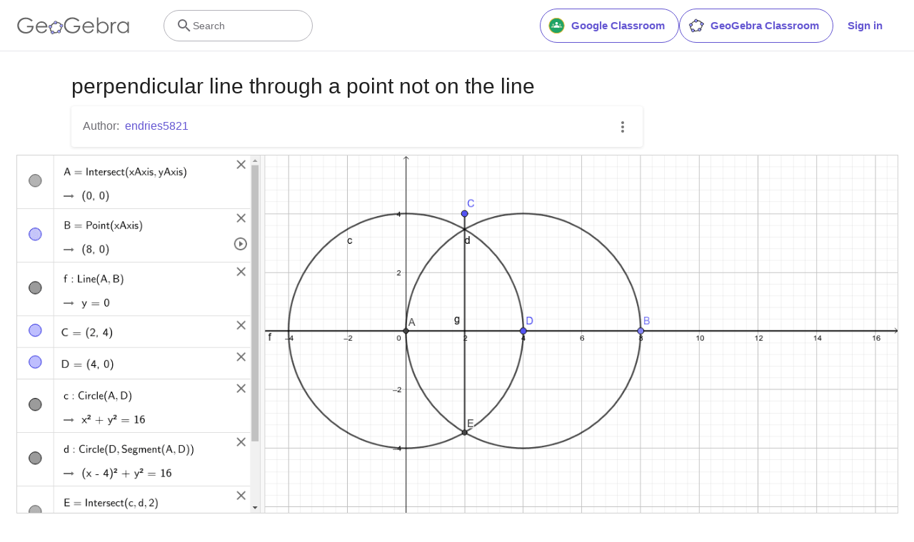

--- FILE ---
content_type: text/html; charset=utf-8
request_url: https://www.google.com/recaptcha/api2/aframe
body_size: 267
content:
<!DOCTYPE HTML><html><head><meta http-equiv="content-type" content="text/html; charset=UTF-8"></head><body><script nonce="hNe4d-Z_njDr7pq1sRyZTQ">/** Anti-fraud and anti-abuse applications only. See google.com/recaptcha */ try{var clients={'sodar':'https://pagead2.googlesyndication.com/pagead/sodar?'};window.addEventListener("message",function(a){try{if(a.source===window.parent){var b=JSON.parse(a.data);var c=clients[b['id']];if(c){var d=document.createElement('img');d.src=c+b['params']+'&rc='+(localStorage.getItem("rc::a")?sessionStorage.getItem("rc::b"):"");window.document.body.appendChild(d);sessionStorage.setItem("rc::e",parseInt(sessionStorage.getItem("rc::e")||0)+1);localStorage.setItem("rc::h",'1768638560472');}}}catch(b){}});window.parent.postMessage("_grecaptcha_ready", "*");}catch(b){}</script></body></html>

--- FILE ---
content_type: text/javascript
request_url: https://www.geogebra.org/assets/js/i18n/m_en.8cd40280c7b357a140ce.js
body_size: 52857
content:
"use strict";(self.__LOADABLE_LOADED_CHUNKS__=self.__LOADABLE_LOADED_CHUNKS__||[]).push([[4775],{1985:e=>{e.exports=JSON.parse('{"400_msg":"Sorry, there seems to be a problem with this request.","400_title":"Bad Request","401_msg":"Sorry, you\'re not authorized to access this page. Please sign in to continue.","401_title":"Unauthorized","403_msg":"Sorry, you don\'t have permission to access this page.","403_title":"Unauthorized","404_link_msg":"You might find the following links useful:","404_msg":"Sorry, we can\'t find the page you are looking for.","404_title":"Page not Found","410_link_msg":"Please try out the following:","410_msg":"This page has been moved.","410_no_parent_link-title":"Learn GeoGebra Classroom","410_no_parent_msg":"The original resource of this lesson was removed. This lesson is no longer working.","410_no_parent_title":"Page Moved","410_title":"Page Moved","500_headline":"Internal Server Error","500_msg":"Sorry, it looks we\'re having server problems! We are working hard to bring everything back to normal as soon as possible!","500_title":"Internal Server Error","502_headline":"Bad Gateway","502_msg":"It seems our website is currently unreachable. We are working hard to bring everything back to normal as soon as possible!","502_title":"Bad Gateway","503_headline":"In Maintenance","503_message-time":"We are currently updating our website to make your GeoGebra experience even better. We will be back at about {$1}. Thank you for your patience!","503_msg":"We are currently updating our website to make your GeoGebra experience even better. Thank you for your patience!","503_operation_blocked":"Operation could not be performed due to maintenance of the website.","503_title":"In Maintenance","about.awards":"Awards","about.bannertext":"Putting the world’s leading dynamic mathematics software and resources in the hands of students and teachers everywhere","about.body":"GeoGebra is dynamic mathematics software for all levels of education that brings together geometry, algebra, spreadsheets, graphing, statistics and calculus in one easy-to-use package. GeoGebra is a rapidly expanding community of millions of users located in just about every country. GeoGebra has become the leading provider of dynamic mathematics software, supporting science, technology, engineering and mathematics (STEM) education and innovations in teaching and learning worldwide.","about.body.paragraph_01":"GeoGebra is a dynamic mathematics software for all levels of education that brings together geometry, algebra, spreadsheets, graphing, statistics and calculus in one engine. In addition, GeoGebra offers an online platform with over 1 million free classroom resources created by our multilingual community. These resources can be easily shared through our collaboration platform GeoGebra Classroom where student progress can be monitored in real time.","about.body.paragraph_02":"GeoGebra is a community of millions of users located in just about every country. It has become the leading provider of dynamic mathematics software, supporting science, technology, engineering and mathematics (STEM) education and innovations in teaching and learning worldwide. GeoGebra’s math engine powers hundreds of educational websites worldwide in different ways from simple demonstrations to full online assessment systems.","about.body.paragraph_03":"In 2021, {$1} with hundreds of millions of students on their learning platforms. GeoGebra\'s apps, classroom resources, GeoGebra Classroom & other features will continue to be available to the public for free. GeoGebra continues to operate as an independent unit within the BYJU’S group under the leadership of GeoGebra’s original founders and developers.","about.body.paragraph_03.linktext":"GeoGebra became part of the BYJU’S family","about.facts.fact_01":"Geometry, Algebra and Computer Algebra apps","about.facts.fact_02":"Easy-to-use interface, yet many powerful features","about.facts.fact_03":"Authoring tool to create interactive learning resources as web pages","about.facts.fact_04":"Available in many languages for our millions of users around the world","about.facts.fact_05":"Open source software {$1}","about.facts.fact_05.linktext":"freely available for non-commercial users","about.facts.header":"Quick Facts","about.header":"What is GeoGebra?","admin-restore.description":"Use this form to restore a previously deleted resource. You must enter the exact sharing key of the resource.","admin-restore.error":"Sorry, resource {$1} could not be restored.","admin-restore.label":"Resource ID","admin-restore.show":"Show","admin-restore.submit":"Undelete","admin-restore.success":"Resource {$1} was successfully restored.","admin-restore.title":"Undelete a resource","admin.control.description":"Here is a list of links to administrational or moderational activities","admin.control.title":"Administration Control Panel","admin.delete-tags.title":"Delete tag","admin.feature-resources.title":"Manage featured resources","admin.manage-reports.title":"Manage reports","admin.mass-email-successfully-sent":"Success! Mass email sent to the user group(s)","admin.predefined-tags.title":"Manage predefined tags","admin.single-email-successfully-sent":"Success! Check the inbox of the test email account","admin.undelete-resources.title":"Undelete a resource","admin.user-management.title":"User management","ajax.copied_to_clipboard":"Message copied to clipboard","ajax.error_copy":"Copy error message","ajax.network_error":"A connection error has occurred. Please try again later.","ajax.not_authorized_error":"Not authorized","ajax.retry":"Retry","ajax.server_error":"There seems to be a problem with the server","anonymize-answers.anonymize":"Hide names","anonymize-answers.show-names":"Show names","anonymize-answers.student-number":"Student {$1}","app_section.classic_apps":"Classic Apps","app_section.more_apps":"More Apps","app_section.more_great_apps":"More Great Apps","app_section.new_math_apps":"New Math Apps","app_section.offline_apps":"Offline Apps","app_section.powerful_math_apps":"Powerful Math Apps","app_section.ready_for_tests":"Ready for Tests","applet-element.load-geogebra":"Start applet","apps.3d":"3D Calculator","apps.3d.description":"Graph 3D functions, plot surfaces and do 3D geometry with our free 3D Grapher","apps.ar":"Augmented Reality","apps.ar.description":"Put 3D math into the real world with GeoGebra Augmented Reality!","apps.calculator":"Scientific Calculator","apps.cas":"CAS Calculator","apps.cas.description":"Solve equations, expand and factor expressions, find derivatives and integrals","apps.classic":"GeoGebra Classic","apps.classic-v":"GeoGebra Classic {$1}","apps.classic5.description":"Apps bundle including free tools for geometry, spreadsheet, probability, and CAS","apps.classic6.description":"Apps bundle including free tools for geometry, spreadsheet, probability, and CAS","apps.exam":"GeoGebra on Tests","apps.exam-page":"y3aufmy8","apps.geometry":"Geometry","apps.geometry.description":"Construct circles, angles, transformations and more with our free geometry tool","apps.graphing":"Graphing Calculator","apps.graphing.description":"Graph functions, investigate equations, and plot data with our free graphing app","apps.notes":"Notes","apps.probability":"Probability","apps.scientific":"Scientific Calculator","apps.spreadsheet":"Spreadsheet","apps.suite-calculator":"Calculator Suite","apps.suite.description":"Explore functions, solve equations, construct geometric shapes and 3D objects.","banner.classroom_resources":"Math Resources","banner.community-resources":"Community Resources","banner.graphing":"Start Graphing","banner.math-resources":"Math Resources","banner.suite-calculator":"Start Calculator","bbcode-tags.error":"Sorry, an error occurred while displaying this text","book-outline.hide":"Hide","book-outline.title":"Outline","book-title.empty-book-subtitle":"This Book does not contain any resources.","book-title.empty-book-title":"Empty book","book-title.table_of_contents":"Table of Contents","book.copy":"Copy Book","book.edit":"Edit Book","card.no_title":"No Title","category.class":"Lesson","category.collection":"Collection","category.game":"Game","category.practice":"Practice","category.tutorial":"Tutorial","comment.add-comment-error":"Problems with posting comment","comment.confirm.delete.message":"Are you sure you want to delete this comment? This cannot be undone!","comment.placeholder":"Add a comment","comment.show-previous":"Show previous comments","content-pages.all-community-resources.title":"See all Community Resources","content-pages.all-resources.description":"Explore the wide range of resources created by the GeoGebra Content Team to support your students\' learning needs","content-pages.all-resources.title":"All Resources","content-pages.breadcrumbs.root":"Math","content-pages.community-resources.cta":"Explore","content-pages.community-resources.description":"Explore an extensive collection of over one million math and science activities, exercises and lessons meticulously crafted by our global GeoGebra community. Immerse yourself in the boundless possibilities that await you.","content-pages.community-resources.image-alt":"An illustration depicting an interconnected network of users around the globe","content-pages.community-resources.title":"Community Resources","content-pages.footer.community-resources":"Community Resources","content-pages.footer.contact-us":"Contact us:","content-pages.footer.download-text":"Download our apps here:","content-pages.footer.help":"Help Center","content-pages.footer.materials":"Math Resources","content-pages.footer.math-resources":"Math Resources","content-pages.interlinking.title":"Related Topics","content-pages.recommended-resources":"Highlighted Resources","content-pages.recommended-resources.description":"Check out some fun and interactive examples handpicked by our staff","content-pages.strand-cards.resource-count":"{$1} Resources","content-pages.strand-cards.see-all":"See All","create-button.create":"Create","create_lesson_dialog.allow-check-answers":"Students can view correct answers","create_lesson_dialog.cancel-button":"Cancel","create_lesson_dialog.create-button":"Create","create_lesson_dialog.empty-lesson-title":"Enter a title","create_lesson_dialog.info-create-class":"Create a lesson from any resource","create_lesson_dialog.info-review-work":"Review their work in real-time","create_lesson_dialog.info-share-with-students":"Share it with your students","create_lesson_dialog.name":"Name","create_lesson_dialog.next-button":"Next","create_lesson_dialog.subtitle":"Create a lesson and see your students\' work in real-time","create_lesson_dialog.title":"New lesson","create_lesson_dialog.title-extended":"Create new lesson","delete-lesson-button.error":"Sorry, something went wrong while trying to delete the lesson.","delete-lesson-button.message":"Are you sure you want to delete this lesson? Please note that it will be also deleted for your students.","delete-lesson-button.student-message":"Are you sure you want to remove this lesson from your profile? Your answers will not be deleted for your teacher.","delete-lesson-button.success":"Lesson \'{$1}\' was successfully deleted.","delete-material-button.error":"Sorry, something went wrong when trying to delete the resource.","delete-material-button.success":"Resource \'{$1}\' was successfully deleted.","download.all-download-options":"All download options","download.app-cas-description":"Solve equations, expand and factor expressions, find derivatives and integrals","download.app-math-solver.description":"Take a photo of your math homework. Get step-by-step solutions with explanations and practice similar problems.","download.app-math-solver.title":"Math Solver","download.app-mathpractice-description":"Solve algebraic problems step by step while getting instant feedback and help","download.app-notes-description":"Free online note taking app with interactive graphs, slides, images, videos","download.app-scientific-description":"Calculations with fractions, statistics, exponential functions and more","download.app-suite-description":"All-in-One Calculator for Algebra, Geometry, 3D and more.","download.calculator-features-2d-graphing":"2D Graphing","download.calculator-features-3d-graphing":"3D Graphing","download.calculator-features-geometric-constructions":"Geometric Constructions","download.calculator-features-numeric-calculations":"Numeric Calculations","download.calculator-features-probability-calculator":"Probability Calculator","download.calculator-features-section":"Which Calculator to use?","download.calculator-features-spreadsheet":"Spreadsheet","download.calculator-features-symbolic-calculations":"Symbolic Calculations","download.calculator-features-table-of-values":"Table of Values","download.calculator-features-title":"Features","download.calculator-features-vectors-matrices":"Vectors & Matrices","download.calculators-not-sure":"Not sure?","download.classic5-subtitle":"Are you creating advanced GeoGebra resources?","download.classic5-title":"Classic 5 for Advanced Features","download.download":"Download","download.for-android":"Get it on Google Play","download.for-chromeos":"Download for ChromeOS","download.for-ios":"Download on the App Store","download.for-linux":"Download for Linux","download.for-mac":"Download for macOS","download.for-windows":"Download for Windows","download.hero-section-description":"Explore our free calculators and apps for Math and Science, available for all devices and operating systems. Get started with using our all-in-one Calculator Suite.","download.hero-section-title":"GeoGebra Apps","download.meta-description":"Explore our free calculators and learning apps for Math and Science, available for all devices and operating systems","download.mobile_apps":"Mobile Apps","download.more-info-api-description":"This page describes the GeoGebra API if you need to interact with GeoGebra from JavaScript","download.more-info-api-link":"GeoGebra Apps API","download.more-info-api-title":"JavaScript API","download.more-info-embed-description":"Everything you need to know about embedding GeoGebra Apps into your website.","download.more-info-embed-link":"Embedding options","download.more-info-embed-title":"Embedding GeoGebra Apps","download.more-info-install-description":"Complete collection of all of our installers for Windows, macOS, Linux and more.","download.more-info-install-title":"Installation Options","download.more_info":"More Information","download.online-apps-title":"Online Learning Apps","download.page-title":"GeoGebra Calculators and Apps - Free Downloads","download.start":"Start","download.start-in-browser":"Start in browser","download.subtitle":"Free GeoGebra apps for iOS, Android, Windows, Mac, Chromebook and Linux","download.tests-button":"Learn more about exam mode","download.tests-description":"Are you looking for an app that meets the exam regulations in your region? We provide various Exam Modes that offer features beneficial to both teachers and students during paper-based exams, while ensuring restricted access to the internet and other software.","download.tests-title":"GeoGebra on Tests","download.title":"Download GeoGebra Apps","download.win11_statement":"GeoGebra (app versions included) is fully supported on Windows 11.","enter-lesson-name.sign-in":"Sign in to your account","enter-lesson-name.welcome.title":"Welcome to {$1} {$2}","enter-lesson.back-to-sign-in-options":"Back to sign in options","enter-lesson.class-content":"Lesson content","enter-lesson.class-title":"Lesson title","enter-lesson.classroom-activities":"Find Classroom Activities","enter-lesson.classroom-more":"More about Classroom","enter-lesson.classroom-tutorial":"Learn more about Classroom","enter-lesson.classroom-tutorial-short":"Learn more","enter-lesson.code":"Enter your lesson code","enter-lesson.code.placeholder":"Code","enter-lesson.continue":"Continue without Signing in","enter-lesson.error_enter_code":"Enter a code","enter-lesson.error_enter_name":"Please enter your name","enter-lesson.error_not_found":"Couldn\'t find a lesson with this code.","enter-lesson.error_something_went_wrong":"Something went wrong while trying to enter the lesson.","enter-lesson.google.page-title":"{$1} - GeoGebra Classroom","enter-lesson.info_anonymous":"You can not continue your work after leaving the lesson.","enter-lesson.info_sign_in":"Join with your GeoGebra account and continue your work any time.","enter-lesson.join":"Live conversations with interactive math tools","enter-lesson.join.subtitle":"Enter your lesson code and join GeoGebra Classroom to experience live conversations with interactive math tools","enter-lesson.name":"Name","enter-lesson.name.label":"Enter your name","enter-lesson.next":"Join","enter-lesson.not_name":"Not {$1}? Sign out","enter-lesson.or":"or","enter-lesson.page-title":"GeoGebra Classroom – Live Conversations with Interactive Math Tools","enter-lesson.start":"Start","enter-lesson.subtitle-1":"Join the lesson {$1}","enter-lesson.subtitle-2":"Sign in to your account.","enter-lesson.welcome":"Welcome to {$1}","enter-lesson.welcome.title":"Welcome!","error.google-classroom.courses.readonly":"View your Google Classroom classes","error.google-classroom.coursework.me":"See, create and edit coursework items including assignments, questions and grades","error.google-classroom.coursework.students":"Manage course work and grades for students in the Google Classroom classes you teach and view the course work and grades for classes you administer","error.google-classroom.description":"To use some GeoGebra features, you need to give GeoGebra some additional access to your Google Account","error.google-classroom.rosters.readonly":"View your Google Classroom class rosters","error.google-classroom.title":"GeoGebra does not have access to your Google Account","error.headline":"Oops!","error.mass-mail-invalid-language-code":"Sending mass email failed due to invalid language code/locale.","error.subtitle":"Try going back to Homepage or Contact us for more information.","error.unexpected":"An unexpected error has occurred.","error_code":"Error code: {$1}","error_contact":"If you need help please go to","error_dialog.reload_page":"Reload page","error_dialog.stay":"Stay","exploration":"Exploration","favorites.no_materials":"No favorite resources here yet","filter.filter_by":"Filter By","filter.type_any":"Any resource type","filter.type_book":"Books","filter.type_ggb":"Activities","filter.type_lesson":"Lessons","filter.type_ws":"Activities","filterable-multi-select-list.no-matching-results":"No matching results","folder-create-modal.cancel":"Cancel","folder-create-modal.create":"Create","folder-create-modal.err_invalid_title":"Folder name is too long.","folder-create-modal.name":"Name","folder-create-modal.title":"New folder","folder-create-modal.untitled":"untitled","folder-delete-dialog.error":"Sorry, something went wrong while trying to delete the folder.","folder-delete-dialog.not-empty.text":"The folder cannot be deleted because it is not empty.","folder-delete-dialog.not-empty.title":"Folder cannot be deleted","folder-delete-dialog.success":"{$1} has been deleted.","folder-delete-dialog.text":"Are you sure you want to delete this folder?","folder-delete-dialog.title":"Delete","folder-rename-form.cancel":"Cancel","folder-rename-form.submit":"OK","folder-rename-form.success":"The folder has been renamed to \\"{$1}\\".","folder-rename-form.title":"Rename","folder.error":"Sorry, something went wrong while trying to fetch the folder.","footer-nav.next":"Next","footer-nav.previous":"Previous","footer.about":"About","footer.apps":"Apps","footer.classroom":"GeoGebra Classroom","footer.learn-geogebra":"Learn GeoGebra","footer.learn-geogebra-page":"jkprzjyb","frontpage.main_title":"GeoGebra for Teaching and Learning Math","frontpage.subtitle":"Free digital tools for class activities, graphing, geometry, collaborative whiteboard and more","frontpage.title":"GeoGebra - the world’s favorite, free math tools used by over 100 million students and teachers","general-dialog.cancel":"Cancel","general-dialog.dismiss":"Dismiss","general-dialog.gotit":"Got it!","general-dialog.ok":"OK","general.apps_api":"Apps API","general.apps_embedding":"Apps Embedding","general.cancel":"Cancel","general.close":"Close","general.copy":"Copy","general.delete":"Delete","general.done":"Done","general.drag_message":"Drag and drop photos or links here","general.edit":"Edit","general.edit_profile":"Edit Profile","general.folder":"Folder","general.ggb.tutorials":"GeoGebra Tutorials","general.help":"Help","general.more.downloads":"More Downloads","general.move_to":"Move to","general.or":"or","general.partners":"Partners","general.post":"Post","general.rename":"Rename","general.save":"Save","general.settings":"Settings","general.team":"Team","general.visibility_O":"Public","general.visibility_P":"Private","general.visibility_S":"Shared with Link","general.visibility_U":"Unknown visibility","generic_error.more_information":"More details","generic_error.stacktrace":"Error stacktrace","geogebra.start":"Start GeoGebra","geogebra.upload":"Upload…","ggb-element.press_enter_to_load":"Press Enter to start activity","google-api.sign-in.error":"The Google Sign-In returned the following error: {$1}","google-classroom-form.go-to-classroom":"Go to Google Classroom","google-classroom-form.success":"Successfully created","grades.5-6.chip-text":"Schulstufe 5-6","grades.5-6.chip-text-mobile":"Stufe 5-6","grades.5-6.h1":"Sekundarstufe 1: 5.-6. Schulstufe","grades.5-6.short-title":"Sekundarstufe 1","grades.7-8.chip-text":"Schulstufe 7-8","grades.7-8.chip-text-mobile":"Stufe 7-8","grades.7-8.h1":"Sekundarstufe 1: 7.-8. Schulstufe","grades.7-8.short-title":"Sekundarstufe 1","grades.grades.description":"Find free, ready-to-use math resources for grades 4-8 to enhance student exploration and practice!","grades.grades.h1":"Grades","grades.grades.img-alt-text":"no image yet","grades.grades.meta-description":"Explore our collection of over {$1} free ready-to-use resources to exploration and practice math by grade level. Easily share and access the resources from one convenient location. Enhance your teaching and make learning more effective with our ready-to-use resources!","grades.grades.title":"Math Resources for Grade 4-8 - GeoGebra","grades.high-school.chip-text":"GRADES 9-12","grades.high-school.chip-text-mobile":"GR. 9-12","grades.high-school.h1":"High School (Grades 9-12)","grades.high-school.short-title":"High School","grades.middle-school.chip-text":"GRADES 6-8","grades.middle-school.chip-text-mobile":"GR. 6-8","grades.middle-school.description":"Discover free and interactive middle school math resources for Grades 6-8 with GeoGebra. Enhance your students\' learning experience with ready-to-use materials.","grades.middle-school.h1":"Middle School (Grades 6-8)","grades.middle-school.img-alt-text":"Visual representation of middle school grades 6, 7 and 8.","grades.middle-school.meta-description":"Empower your middle school students with GeoGebra\'s collection of over {$1} free and ready-to-use math resources for grades 6-8. Explore and practice math concepts with interactive and engaging materials. Improve math proficiency and increase student engagement with GeoGebra\'s resources!","grades.middle-school.short-title":"Middle School","grades.middle-school.title":"Learn Middle School Math - GeoGebra","grades.upper-elementary.chip-text":"GRADES 4-5","grades.upper-elementary.chip-text-mobile":"GR. 4-5","grades.upper-elementary.description":"Discover free and interactive upper elementary math resources for Grades 4-5 with GeoGebra. Enhance your students\' learning experience with ready-to-use materials.","grades.upper-elementary.h1":"Upper Elementary (Grades 4-5)","grades.upper-elementary.img-alt-text":"Visual representation of upper elementary school grades 4 and 5.","grades.upper-elementary.meta-description":"Empower your upper elementary students with GeoGebra\'s collection of over {$1} free and ready-to-use math resources for grades 4-5. Explore and practice math concepts with interactive and engaging materials. Improve math proficiency and increase student engagement with GeoGebra\'s resources!","grades.upper-elementary.short-title":"Upper Elementary","grades.upper-elementary.title":"Learn Upper Elementary Math - GeoGebra","group-list-dialog.no-groups":"You have no groups to choose from. Please create a new one.","group-list-dialog.title":"Choose Group","group.members":"{$1} Member(s)","groupcard.confirm.delete.message":"Are you sure you want to delete group: {$1}?","groupcard.confirm.leave.message":"Are you sure you want to leave group: {$1}?","groupcard.delete.error.message":"Sorry, the Group could not be deleted.","groupcard.deleted.message":"Group: {$1} was deleted!","groupcard.leave":"Leave","groupcard.leave.error.message":"Sorry, leaving the group failed.","groupcard.leftthegroup.message":"You left group: {$1}.","groupcard.no_rights":"You seem to have no rights for this group","header.SignInError":"Sign in failed - Please try again","header.button.join-classroom.title":"Join Lesson","header.calculators.3d-calculator.description":"Graph functions and perform calculations in 3D","header.calculators.apps.link":"Get started with the GeoGebra Apps","header.calculators.calculator-suite.description":"Explore functions, solve equations, construct geometric shapes","header.calculators.geometry.description":"Explore geometric concepts and constructions in a dynamic environment","header.calculators.graphing-calculator.description":"Visualize equations and functions with interactive graphs and plots","header.calculators.notes.description":"Explore our online note taking app with interactive graphs, slides, images and much more","header.calculators.scientific-calculator.description":"Perform calculations with fractions, statistics and exponential functions","header.dropdown.calculators.title":"Calculators","header.image_change":"Change","header.label.go-to-profile":"Go to your profile","header.label.search":"Search","header.label.search-resources":"Search for resources","header.resources.algebra.description":"Using symbols to solve equations and express patterns","header.resources.arithmetic.description":"Practicing fundamental operations like addition, subtraction and division","header.resources.calculus.description":"Investigating sequences and series, solve differential equations","header.resources.functions.description":"Relationships mapping inputs to specific outputs in mathematics","header.resources.geometry.description":"Studying shapes, sizes and spatial relationships in mathematics","header.resources.measurement.description":"Quantifying and comparing attributes like length, weight and volume","header.resources.number-sense.description":"Understanding numbers, their relationships and numerical reasoning","header.resources.operations.description":"Performing mathematical operations like addition, subtraction, division","header.resources.probability-statistics.description":"Analyzing uncertainty and likelihood of events and outcomes","header.resources.resources.link":"Get started with our Resources","header.resources.trigonometry.description":"Studying angles, triangles and trigonometric functions and ratios","header.search_placeholder":"Search Resources","header.signin":"Sign in","header.signout":"Sign out","iframe.open_in_new_tab":"Open link in new tab","iframe.page_not_loaded":"The page could not be loaded. Try to open it directly using the button below","iframe.taking_long":"Sorry, this is taking longer than usual …","image-chooser.not_supported_format":"File format not supported","image.chooser.minimum.resolution":"Minimum resolution: {$1} × {$2} pixels²","image.chooser.too.small":"The selected area is too small!","image.save.error":"An error occurred while trying to save the image. Please try again.","interlinking.discoverTopics":"Discover Topics","interlinking.relatedTopics":"Related Topics","interlinking.title.discover":"Discover Resources","interlinking.title.new":"New Resources","join-classroom.title":"Join your lesson!","keycloak.update-password-link-label":"change it","keycloak.update-password-message":"Sorry, your password needs updating. Please $1 before signing in","landing-page.benefits.calculators-description":"Explore our easy-to-use calculators that can be used to promote student-centered discovery-based learning. Perform calculations for any level of mathematics including 3D.","landing-page.benefits.calculators-title":"Explore math with free calculators","landing-page.benefits.classroom-description":"Our Classroom learning platform allows teachers to view student progress real-time and provide individual feedback for personalized learning experience. It helps teachers to encourage active participation and discussion.","landing-page.benefits.classroom-title":"Engage every student","landing-page.benefits.community-resources-description":"Discover an extensive collection of over 1 million free interactive resources for math and science, crafted by passionate teachers from all over the world.","landing-page.benefits.math-practice-button-label":"Explore Math Practice","landing-page.benefits.math-practice-description":"Our Math Practice tool offers new ways for learners to access algebraic transformation in an understandable way. Let your students build comfort and fluency in solving algebraic problems, like simplifying algebraic expressions or solving linear equations, while getting instant hints and feedback.","landing-page.benefits.math-practice-title":"Solve problems step-by-step","landing-page.benefits.resources-description":"Try our exploration activities to discover important math concepts, then use our practice activities to master these skills.","landing-page.benefits.resources-title":"Make math interactive","landing-page.benefits.subtitle":"Teachers & Students","landing-page.curated-from-grade-4-to-8":"GeoGebra-curated for Grades 4 to 12","landing-page.explore-classroom-cta":"Explore Classroom","landing-page.geogebra-tools.subtitle":"GeoGebra tools and resources","landing-page.get-started.cta":"Create an Account","landing-page.get-started.paragraph":"Create a free account so you can save your progress any time and access thousands of math resources for you to customize and share with others","landing-page.get-started.title":"Get started using GeoGebra today","landing-page.hero-image-alt":"Illustration where students and teacher are interacting with a GeoGebra Math App","landing-page.main-geogebra.description":"GeoGebra is more than a set of free tools to do math. It’s a platform to connect enthusiastic teachers and students and offer them a new way to explore and learn about math.","landing-page.main-geogebra.title":"Teach and learn math in a smarter way","landing-page.our-features.classroom-collab-alt":"icon showing stylized teacher and 2 students with joined speech bubble (to show they are discussing)","landing-page.our-features.classroom-collab-description":"Interactive math lessons with GeoGebra materials available. Integration with various LMSs supported.","landing-page.our-features.classroom-collab-title":"Classroom Collaboration","landing-page.our-features.community-resources-description":"Collection of free activities, exercises, lessons, and games that cover various math and science topics, created by the Community.","landing-page.our-features.explore-all-button":"Explore all","landing-page.our-features.ggb-exam-mode-alt":"Circle split into four puzzle pieces, two are blank and the others are the letter X and a question mark","landing-page.our-features.header":"What we offer","landing-page.our-features.math-calculators-alt":"icon showing a minus, plus, times (and hidden divide) in a grid with an equals floating over","landing-page.our-features.math-calculators-description":"Free tools for an interactive learning and exam experience. Available on all platforms.","landing-page.our-features.math-calculators-title":"Math Calculators & Apps","landing-page.our-features.math-practice-description":"Get support in step-by-step math exercises, explore different solution paths and build confidence in solving algebraic problems.","landing-page.our-features.math-practice-link":"Try out","landing-page.our-features.math-practice-title":"Math Practice","landing-page.our-features.math-resources-alt-text":"icon showing a tablet with a triangle, plus and circle floating in front","landing-page.our-features.math-resources-description":"Our newest collection of GeoGebra Math Resources has been meticulously crafted by our expert team for Grades 4 to 12.","landing-page.our-features.math-solver-description":"Take a photo of your math homework. Get step-by-step solutions with explanations and practice similar problems.","landing-page.our-features.math-solver-title":"Math Solver","landing-page.our-mission.cta":"About us","landing-page.our-mission.description":"Our mission is to give the best tools for teachers to empower their students to unleash their greatest potential.  We go beyond being just a collection of tools. Striving to connect passionate individuals from the education world, we offer a fresh approach to teaching, exploring, and learning mathematics.","landing-page.our-mission.photo-alt":"Photograph of the GeoGebra Team","landing-page.our-mission.title":"Our mission","landing-page.recommended-math-resources":"Recommended math resources","landing-page.testimonials.image-alt":"Profile Picture","landing-page.testimonials.title":"Trusted by millions of teachers and students worldwide","language-switcher.choose":"Language","language-switcher.description":"Please select your preferred language from the list below:","language-switcher.title":"Select Language","lesson-banner.join":"Join the lesson at {$1} with the code","lesson-banner.join-code":"or by entering the code at {$1}","lesson-banner.join-link":"Join the lesson at {$1}","lesson-context-menu.students_view":"Open student’s view","lesson-context-menu.students_view_geogebra":"Open student’s view in GeoGebra","lesson-context-menu.tutorial":"Tutorial","lesson-context-menu.view_original":"View original","lesson-header.lessons":"Classroom","lesson-routes.class-overview":"Lesson  Overview","lesson-share-button-tooltip.description":"Assign to your Google classes, create a GeoGebra lesson and much more.","lesson-share-button-tooltip.headline":"Easy Assigning","lesson-student-header.no-saving":"This is just a preview and won\'t be saved.","lesson-student-header.no-saving-google-classroom":"This assignment has been turned in so no further changes will be saved.","lesson-student-header.saved":"All changes saved","lesson-student-header.saved_tooltip":"Every change you make is automatically saved","lesson-student-header.saving":"Saving…","lesson.download.error":"An error occurred while trying to download your work. Please try again","lessons.check-out":"Check out our resources","lessons.create":"Create a lesson with our new collaborative whiteboard","lessons.create-lesson":"Create Lesson","lessons.explore-whiteboard":"Explore whiteboard app","lessons.join":"Join your lesson!","lessons.looking-for-activites":"Are you looking for ready-made classroom activities?","lessons.never-used":"Never used GeoGebra Notes before?","lessons.students":"Students","lessons.teachers":"Teachers","license.header":"You are free to copy, distribute and transmit GeoGebra for non-commercial purposes","loadMore.button":"Load more","login-dialog.account-signin":"Sign in with GeoGebra account","login-dialog.create_account":"Create Account","login-dialog.existing_account":"With existing account from","login-dialog.external-not-found.error":"You are not a registered user. Please {$1}.","login-dialog.external-not-found.link":"create a GeoGebra account","login-dialog.external-not-found.message":"This user is not linked to any GeoGebra account. Would you like to create a new account now?","login-dialog.external-others":"Others","login-dialog.external-signin":"Sign in with {$1}","login-dialog.external.error":"There was an error processing the external sign in: {$1}","login-dialog.forgot_password":"Forgot Password?","login-dialog.geogebra_account":"With GeoGebra account","login-dialog.google.error":"An error occurred while trying to sign-in with Google: {$1}","login-dialog.microsoft.error":"An error occurred while trying to sign-in with Microsoft: {$1}","login-dialog.more":"More","login-dialog.new-account":"New to GeoGebra?","login-dialog.password":"Password","login-dialog.signin":"Sign in","login-dialog.signin-with":"Sign in with","login-dialog.too_many_times":"Sorry, you tried too many times! Please wait for 60 seconds","login-dialog.user_banned":"Sorry, this user has been banned by our automatic checking system. Please go to https://reddit.com/r/geogebra and share your username to request unbanning.","login-dialog.username":"Username","login-dialog.username_password_required":"Please provide both username and password","login-dialog.wrong_username_password":"Sorry, username or password seems to be incorrect","maintenance-banner.message-active":"Sorry, our site is currently under maintenance and is restricted to some basic functionality. We will be fully operational soon. Thanks for your patience.","maintenance-banner.message-active-time":"Sorry, our site is currently under maintenance and is restricted to some basic functionality. We will be fully operational by approximately {$1}. Thanks for your patience.","maintenance-banner.message-announcement":"Please note that on {$1} there will be some scheduled maintenance. We will be using this time to add more functionality to our website. Thanks for your patience.","maintenance-banner.message-announcement-duration":"Please note that on {$1} there will be scheduled maintenance for about {$2} hours. We will be using this time to add more functionality to our website. Thanks for your patience.","material-context-menu.edit_or_copy":"This activity was created by \'{$1}\'. Do you want to modify the original activity or create your own copy instead?","material-context-menu.in_other_books":"This activity is also part of one or more other Books. Modifications will be visible in all these Books. Do you want to modify the original activity or create your own copy for this Book instead?","material.authors":"Author:","material.category":"Category:","material.confirm.delete.message":"Are you sure you want to delete this resource?","material.explore-more.more-from-all-substrands":"More from These Topics","material.explore-more.more-from-substrand":"More from {$1}","material.explore-more.next":"Next Resources","material.explore-more.prerequisites":"Prerequisite Resources","material.explore-more.related":"Related Resources","material.explore-more.title":"Explore more","material.main_topics":"Main Topics","material.skills":"Skill:","material.topics":"Topic:","material.type_book":"Book","material.type_csv":"CSV (Comma-separated values)","material.type_ggb":"Activity","material.type_ggt":"Tool","material.type_lesson":"Lesson","material.type_link":"Link","material.type_sound":"Sound","material.type_ws":"Activity","material_header.create_lesson":"Create Lesson","materialcard.addtobook":"Add to Book","materialcard.assign":"Assign","materialcard.by-geogebra":"By GeoGebra","materialcard.contextmenu":"Options Menu","materialcard.create_lesson":"Create Lesson","materialcard.details":"Details","materialcard.edit_details":"Edit Details","materialcard.error.favorite":"The resource could not be added to your favorites.","materialcard.error.unfavorite":"The resource could not be removed from your favorites.","materialcard.favorite":"Add to Favorites","materialcard.message.favorited":"The resource \'{$1}\' was added to your favorites.","materialcard.message.unfavorited":"The resource \'{$1}\' was removed from your favorites.","materialcard.more-info":"More information:","materialcard.move_to":"Move to","materialcard.no_rights":"Sorry, you don\'t have permission to access this resource","materialcard.openinwebapp":"Open in App","materialcard.publish":"Publish","materialcard.share":"Share","materialcard.share-geogebra-classroom":"GeoGebra Lesson","materialcard.share-google-classroom":"Google Classroom","materialcard.share-with-students":"Share it with your students:","materialcard.spanish-translation-available":"Spanish translation available","materialcard.student-link":"Student Link","materialcard.student-preview":"Student Preview","materialcard.translate":"Translate","materialcard.unfavorite":"Remove from Favorites","materials.favorites":"Favorites","materials.featured":"Explore","materials.yours":"Mine","meta-data.categories":"Categories","meta-data.description":"Description","meta-data.no_topics":"Select topics","meta-data.select_categories":"Select categories","meta-data.topics":"Topics","metadata.verified-resource":"Verified resource","metadata.verified-resource-description":"This resource was reviewed for quality by the GeoGebra Team.","more.sort_by":"Sort by","more.sort_by_created":"Created","more.sort_by_modified":"Modified","more.sort_by_relevance":"Magic","more.sort_by_title":"Title","move-dialog.cancel":"Cancel","move-dialog.error":"Something went wrong while trying to move the resource.","move-dialog.folder-error":"Sorry, something went wrong while trying to move the folder.","move-dialog.move":"Move","move-dialog.success":"{$1} has been moved from {$2} to {$3}.","move-dialog.title":"Select folder","multiple-choice-overview.student-answers":"Student answers","multiple-choice.check":"Check my answer ({$1})","multiple-choice.correct":"Well-done! Your answer is correct.","multiple-choice.final-check":"Final check *","multiple-choice.hide-correct-answers":"Hide correct answers","multiple-choice.incorrect":"Oops! Your answer is wrong.","multiple-choice.label-correct":"Correct","multiple-choice.label-incorrect":"Wrong","multiple-choice.partial":"Almost! Your answer is partially correct.","multiple-choice.retry":"Try again","multiple-choice.show-correct-answers":"Show correct answers","multiple-choice.solution":"* Solution will be shown","multiple-choice.title":"Multiple-choice question {$1}","no-result.favorites-explore-button":"Explore Resources","no-result.favorites-subtitle":"{$1} doesn\'t have any favorite resources yet","no-result.favorites-subtitle-own":"Your favorite classroom resources will appear here","no-result.favorites-title":"No favorites yet","no-result.groups-join-create-button":"Join or create groups","no-result.groups-subtitle":"{$1} doesn\'t have any groups yet","no-result.groups-subtitle-own":"Your groups will appear here","no-result.groups-title":"No groups yet","no-result.lesson-overview-no-students-subtitle":"Share the lesson code or QR to get started!","no-result.lesson-overview-no-students-title":"Waiting for students to join...","no-result.lesson-overview-students-subtitle":"Your students will show up here after they have joined the lesson","no-result.lesson-overview-students-title":"No students yet","no-result.people-subtitle":"{$1} doesn’t have any followers yet","no-result.people-subtitle-followers":"Your followers will appear here","no-result.people-subtitle-following":"The people you follow will appear here","no-result.people-subtitle-own":"Your followers and the people you follow will appear here","no-result.people-title":"No people yet","no-result.posts-subtitle":"{$1} doesn\'t have any posts yet","no-result.posts-subtitle-own":"Create your first post and share resources with the GeoGebra community","no-result.posts-title":"No posts yet","no-result.resource-subtitle":"{$1} doesn’t have any resources yet","no-result.resource-subtitle-bad-filter":"Please choose another filter option.","no-result.resource-subtitle-own":"Add activities, books or folders by using the \\"Create\\" button","no-result.resource-title":"No resources yet","no-result.resource-title-no-activities":"No activities found","no-result.resource-title-no-books":"No books found","no-result.resource-title-no-lessons":"No lessons found","no-result.task-overview-results-subtitle":"After students have started the task, their results will appear here","no-result.task-overview-results-title":"No students\' results","not-found.description":"Sorry, we could not find what you were looking for","not-found.title":"Sorry, there is nothing here","notification.follow.text":"Is now following you","notification.groupinvite.text":"Invited you to group: {$1}.","notification.grouppost.text":"Created a new post in the group: {$1}","notification.likepost.text":"Liked your post: {$1}","notification.likepost.text.untitled":"Liked your post","notification.materialpost.text":"Published a new resource","notification.newcoteacher.text":"You\'ve been added as a teacher to the lesson: {$1}","notification.postcomment.text":"Commented on: {$1}","notification.postcomment.text.untitled":"Commented on a post","notification.userpost.text":"Created a new post: {$1}","notification.userpost.text.untitled":"Created a new post","notifications.list.empty_message":"All caught up!","notifications.markallasread":"Mark all as read","notifications.markallasread.error":"The notifications could not be marked as read","open-question-overview.sample-answer":"Sample answer","open-question.input-placeholder":"Text and math input","open-question.title":"Open-ended question {$1}","parent.topics":"Parent topic:","pause-lesson.banner-info":"You have paused the lesson. Use RESUME to enable your students to continue working!","pause-lesson.pause":"Pause","pause-lesson.resume":"Resume","people.error_already_following":"You are already following this user","people.error_not_following":"You are not following this user","people.follow_this_user":"Follow {$1}","people.follow_user":"Follow","people.followers":"Followers","people.following":"Following","people.following_user":"Following","people.msg_banned":"User {$1} has been banned","people.msg_following_now":"You are now following {$1}","people.msg_not_following_anymore":"You are no longer following {$1}.","people.msg_unbanned":"User {$1} is not banned anymore","people.recommended":"Find People","people.recommended.description":"Follow authors from our GeoGebra community to discover great new resources in your newsfeed","people.recommended.title":"Authors of Classroom Resources","people.unfollow":"Unfollow","people.unfollow_this_user":"Unfollow {$1}","people_more.sort_by_follow_date":"Follow date","people_more.sort_by_name":"Name","post-card.show_less":"Show less","post-card.show_more":"Show more","post-dialog.invalid_url":"Sorry, this link is invalid","post-dialog.post":"Post","post-dialog.remove_attachment":"Remove attachment","post.comment-image":"Comment Image","post.comments":"Comments","post.confirm.delete.message":"Are you sure you want to delete this post?","post.delete.error":"The post could not be deleted","post.empty_post":"Please provide some content","post.image":"Post Image","post.invalid_attachment":"Sorry, this attachment type is not supported","post.invalid_filesize":"This file is too big, we currently only allow a maximum size of 8MB.","post.like":"Like","post.new_material":"{$1} published a new resource:","post.not_found":"Sorry, we couldn\'t find this post","post.placeholder":"What would you like to share?","post.public":"Public","post.share":"Share","privacy.consent-preferences":"Consent Preferences","profile-banner.account-settings":"Account Settings","profile.ban":"Ban user","profile.change.avatar":"Change Profile Picture","profile.change.avatar.title":"Choose your profile picture","profile.change.banner":"Change banner","profile.change.banner.title":"Choose your banner image","profile.folders":"Folders","profile.groups":"Groups","profile.materials":"Resources","profile.no_groups":"Too bad! There are no groups here yet that we can show you.","profile.no_materials":"Too bad! There are no resources here yet that we can show you.","profile.no_people":"Too bad! There are no people here yet that we can show you.","profile.people":"People","profile.timeline":"Timeline","profile.timeline.empty":"Too bad! There are no posts here yet that we can show you.","profile.unban":"Unban user","profile.user_is_banned":"Banned","publish-dialog.add_details":"Add details","publish-dialog.edit_details":"Edit Details","publish-dialog.language":"Language","publish-dialog.other":"Other","publish-dialog.parent_not_public":"The resource can not be published because the original resource from which it was copied is not public.","publish-dialog.publish":"Publish","publish-dialog.title":"Details","publish-dialog.title_parent_not_public":"Original resource is not public","publish-form.resource-description-too-long":"Sorry, the description of the resource is too long.","publish-form.resource-publish-failed":"Sorry, the publishing of the resource failed.","question-element.check_answer":"Check my answer","question-element.check_correct_answer":"Answer is correct!","question-element.check_incorrect_answer":"Answer is not correct!","question-element.correct_answer":"Possible answer","question-element.tick_answer_here":"Select all that apply","question-element.try_again":"Try again","question-element.type_answer_here":"Type your answer here…","quiz-applet.loading":"Loading …","quiz-button.check-answer":"Check answer","quiz-button.hint":"Show hint","quiz-button.next-question":"Continue","quiz-button.retake":"Retake quiz","quiz-button.show-solution":"Show solution","quiz-button.try-again":"Try again","quiz-header.confirm-leave":"Are you sure you want to stop the quiz? Your progress will be lost.","quiz-header.continue":"Continue quiz","quiz-header.stop":"Stop quiz","quiz.feedback-text.0":"Keep going!","quiz.feedback-text.1":"Good work!","quiz.feedback-text.2":"You are a star!","quiz.feedback-text.duration":"It took you {$1} min {$2} s.","quiz.feedback-text.result":"{$1} out of {$2} questions answered correctly.","quiz.summary":"Quiz summary","quiz.task":"Task {$1}","quiz.task-attempt-count-plural":"{$1} attempts","quiz.task-attempt-count-singular":"{$1} attempt","quiz.task-correct":"Correct","quiz.task-incorrect":"Wrong","quiz.task-overview-description":"Review tasks to see what you did well and where you should improve.","quiz.task-overview-title":"Task overview","recommended-resource-card.preview-image":"Preview Image","remove-button.remove":"Remove","removed-overlay.rejoin":"Rejoin","removed-overlay.removed":"Sorry, your teacher has removed you from this lesson","rename-dialog.rename_material":"Rename Resource","rename-lesson-button.error":"Sorry, something went wrong while trying to rename the lesson.","rename_lesson_dialog.empty-lesson-title":"Enter a title","rename_lesson_dialog.name":"Name","rename_lesson_dialog.title":"Rename lesson","result-viewer.answer":"Answer","result-viewer.no-answer":"Your student answered this, but with a blank response","search-materials.no_materials_found":"Sorry, no search results found for: {$1}.","search-materials.unknown":"Unknown","search-materials.untitled":"Untitled","search.filter_by":"Filter By","search.no-resources-found":"Sorry, we couldn\'t find any resources matching your search","search.no-results":"No search results","select.empty":"Empty","share-dialog.add":"Add","share-dialog.add-co-teacher.description":"Co-teachers must have an existing GeoGebra account. They will be able to see all students’ progress.","share-dialog.add-co-teacher.input-placeholder":"Enter email or GeoGebra username","share-dialog.add-co-teacher.input-placeholder.short":"Enter email/username","share-dialog.add-co-teacher.title":"Add a Co-Teacher","share-dialog.co-teacher":"Co-teacher","share-dialog.co-teacher-input-placeholder":"Enter email address or GeoGebra username","share-dialog.copied-for-onenote":"This link has been copied to the clipboard. Please paste it into OneNote.","share-dialog.copy-link":"Copy Link","share-dialog.copy-link.description":"Or you can also share the following link with your students:","share-dialog.copy-link.success":"Copied!","share-dialog.create-group-failed":"An error occurred while creating the group. Please try again later.","share-dialog.error-copy":"This link could not be copied to your clipboard. Please try to copy it instead manually.","share-dialog.existing-group":"Existing Group","share-dialog.geogebra-account":"with existing GeoGebra account","share-dialog.geogebra-timeline":"GeoGebra Timeline","share-dialog.google-classroom.change":"Change","share-dialog.google-classroom.google-class":"Google Class","share-dialog.google-classroom.lesson.assign-type":"Would you like to assign it now?","share-dialog.google-classroom.lesson.assign-type.assign":"Assign","share-dialog.google-classroom.lesson.assign-type.draft":"Save as draft","share-dialog.google-classroom.lesson.class":"Choose class","share-dialog.google-classroom.lesson.instructions":"Instructions (optional)","share-dialog.google-classroom.lesson.title":"Title of Assignment","share-dialog.google-classroom.not-signed-in":"Not signed in","share-dialog.google-classroom.sign-in":"Sign in","share-dialog.google-classroom.signed-in-google":"Signed in to Google as","share-dialog.google-classroom.title":"Google Classroom Assignment","share-dialog.google-description":"Assign the resource to your existing classes and see your students\' progress in real-time","share-dialog.google-title":"Google Classroom","share-dialog.lesson-description":"Create a lesson code and see your students’ progress in real-time","share-dialog.lesson-title":"GeoGebra lesson","share-dialog.link-copied":"This link has been copied to the clipboard.","share-dialog.material-import-failed":"An error occurred while sharing resource on the group.","share-dialog.material-share-failed":"An error occurred while making this resource shareable.","share-dialog.new-group":"New Group","share-dialog.no-share-permission":"Since you don\'t have permission to edit this resource, you also cannot share it.","share-dialog.owner":"Owner","share-dialog.qr-code.aria-label":"QR code linking to {$1}","share-dialog.students":"Share lesson with students","share-dialog.teachers":"Add co-teachers","share-dialog.teachers-description":"Co-teachers will be able to see all students’ progress in this lesson","share-dialog.title":"Share","share-dialog.title-assign":"Assign to","share-dialog.title1":"Students,","share-dialog.title2":"Join the lesson at {$1} with the code:","share-teachers-section.error-already-added":"Already part of the lesson","share-teachers-section.not-found":"Sorry, there is no user with the given email address or username","sharing-dialog.post.placeholder":"Please describe the resource you are sharing","side-nav.about_geogebra":"About GeoGebra","side-nav.contact":"Contact us","side-nav.downloads":"App Downloads","side-nav.events":"Events","side-nav.groups":"Groups","side-nav.home":"Home","side-nav.lessons":"Classroom","side-nav.license":"License","side-nav.materials":"Resources","side-nav.newsfeed":"News Feed","side-nav.outline":"Outline","side-nav.people":"People","side-nav.privacy":"Privacy","side-nav.profile":"Profile","side-nav.settings":"Settings","side-nav.terms":"Terms of Service","side-nav.tutorials":"Tutorials","sign-in.prompt_to_proceed":"Please sign in to continue and get all the goodies of GeoGebra!","skill.resource-type.exploration":"Exploration","skill.resource-type.practice":"Practice","skills.3dimensional-shapes-from-2dimensional-shapes.description":"Describe three-dimensional figures generated by rotations of plane figures in space.","skills.3dimensional-shapes-from-2dimensional-shapes.title":"3-Dimensional Shapes from 2-Dimensional Shapes","skills.ablesen-und-interpretieren-von-daten-aus-kreuztabe.description":"Ablesen von Daten aus Kreuztabellen und Vierfeldertafeln und Interpretieren dieser Daten.","skills.ablesen-und-interpretieren-von-daten-aus-kreuztabe.title":"Ablesen und Interpretieren von Daten aus Kreuztabellen und Vierfeldertafeln","skills.ablesen-und-interpretieren-von-daten-aus-tabellen-.description":"Ablesen von Daten aus Tabellen und Diagrammen und Interpretieren dieser Daten.","skills.ablesen-und-interpretieren-von-daten-aus-tabellen-.title":"Ablesen und Interpretieren von Daten aus Tabellen und Diagrammen","skills.ablesen-von-koordinaten-von-punkten.description":"Ablesen der Koordinaten von Punkten.","skills.ablesen-von-koordinaten-von-punkten.title":"Ablesen von Koordinaten von Punkten","skills.abschätzen-von-quadratwurzeln-durch-systematisches.description":"Ermitteln von einfachen Quadratwurzeln im Kopf; näherungsweises Berechnen und Abschätzen von Quadratwurzeln.","skills.abschätzen-von-quadratwurzeln-durch-systematisches.title":"Abschätzen von Quadratwurzeln durch systematisches Probieren","skills.abschätzen-von-rechenergebnissen.description":"Abschätzen von Rechenergebnissen und Ermitteln von Schranken.","skills.abschätzen-von-rechenergebnissen.title":"Abschätzen von Rechenergebnissen","skills.absolute-value-expressions.description":"Evaluate absolute value expressions to solve number and word problems, including finding horizontal and vertical distances between points and lines.","skills.absolute-value-expressions.title":"Absolute Value Expressions","skills.absolute-value-of-integers.description":"Determine the absolute value of a number with and without models in number and word problems.","skills.absolute-value-of-integers.title":"Absolute Value of Integers","skills.abstände-zwischen-punkten-und-geraden.description":"Ermitteln von Abständen zwischen zwei Punkten, zwischen Punkt und Gerade und zwischen zwei parallelen Geraden. ","skills.abstände-zwischen-punkten-und-geraden.title":"Abstände zwischen Punkten und Geraden","skills.addieren-von-bruchzahlen.description":"Addieren von Brüchen.","skills.addieren-von-bruchzahlen.title":"Addieren von Bruchzahlen","skills.addieren-von-ganzen-zahlen.description":"Addieren von ganzen Zahlen.","skills.addieren-von-ganzen-zahlen.title":"Addieren von ganzen Zahlen","skills.addieren-von-natürlichen-zahlen.description":"Beschreiben und Anwenden des Additionsalgorithmus für natürliche Zahlen.","skills.addieren-von-natürlichen-zahlen.title":"Addieren von natürlichen Zahlen","skills.addieren-von-nichtnegativen-dezimalzahlen.description":"Addieren von nichtnegativen Dezimalzahlen.","skills.addieren-von-nichtnegativen-dezimalzahlen.title":"Addieren von nichtnegativen Dezimalzahlen","skills.addieren-von-reellen-zahlen.description":"Addieren von reellen Zahlen.","skills.addieren-von-reellen-zahlen.title":"Addieren von reellen Zahlen","skills.adding-subtracting-angles.description":"Use addition and subtraction to find unknown measures of non-overlapping angles.","skills.adding-subtracting-angles.title":"Adding and Subtracting Angles","skills.adding-subtracting-decimals.description":"Add and subtract decimals using models and pictures to explain the process and record the results.","skills.adding-subtracting-decimals.title":"Adding and Subtracting Decimals","skills.adding-subtracting-fractions-mixed-numbers-with-li.description":"Add and subtract fractions and mixed numbers with like denominators (without regrouping) in number and word problems.","skills.adding-subtracting-fractions-mixed-numbers-with-li.title":"Adding and Subtracting Fractions or Mixed Numbers with Like Denominators","skills.adding-subtracting-fractions-mixed-numbers-with-un.description":"Add and subtract fractions and mixed numbers with unlike denominators in number and word problems.","skills.adding-subtracting-fractions-mixed-numbers-with-un.title":"Adding and Subtracting Fractions and Mixed Numbers with Unlike Denominators","skills.adding-subtracting-fractions-mixed-numbers.description":"Add and subtract fractions and mixed numbers using models and pictures to explain the process and record the results in number and word problems.","skills.adding-subtracting-fractions-mixed-numbers.title":"Adding and Subtracting Fractions and Mixed Numbers","skills.adding-subtracting-integers.description":"Model or compute with integers using addition or subtraction in number and word problems.","skills.adding-subtracting-integers.title":"Adding and Subtracting Integers","skills.adding-subtracting-multiplying-polynomials.description":"Add, subtract, and multiply polynomials.","skills.adding-subtracting-multiplying-polynomials.title":"Adding, Subtracting, and Multiplying Polynomials","skills.additive-multiplicative-inverse.description":"Identify additive inverses (opposites) and multiplicative inverses (reciprocals) and use them to solve number and word problems.","skills.additive-multiplicative-inverse.title":"Additive and Multiplicative Inverse","skills.algebraic-properties.description":"Rewrite or simplify algebraic expressions including the use of the commutative, associative, and distributive properties, and inverses and identities in number and word problems.","skills.algebraic-properties.title":"Algebraic Properties","skills.alltagsvorstellungen-von-flächeninhalten.description":"Verbinden von Vorstellungen mit Maßeinheiten für Flächeninhalte; Schätzen von Flächeninhalten anhand von Stützpunktvorstellungen (Vergleich mit Größen aus dem Alltag).","skills.alltagsvorstellungen-von-flächeninhalten.title":"Alltagsvorstellungen von Flächeninhalten","skills.alltagsvorstellungen-von-längen.description":"Verbinden von Vorstellungen mit Maßeinheiten für Längen; Schätzen von Längen anhand von Stützpunktvorstellungen (Vergleich mit Größen aus dem Alltag).","skills.alltagsvorstellungen-von-längen.title":"Alltagsvorstellungen von Längen","skills.alltagsvorstellungen-von-massen.description":"Verbinden von Vorstellungen mit Maßeinheiten für Massen; Schätzen von Massen anhand von Stützpunktvorstellungen (Vergleich mit Größen aus dem Alltag).","skills.alltagsvorstellungen-von-massen.title":"Alltagsvorstellungen von Massen","skills.alltagsvorstellungen-von-rauminhalten.description":"Verbinden von Vorstellungen mit Maßeinheiten für Rauminhalte; Schätzen von Rauminhalten anhand von Stützpunktvorstellungen (Vergleich mit Größen aus dem Alltag).","skills.alltagsvorstellungen-von-rauminhalten.title":"Alltagsvorstellungen von Rauminhalten","skills.angle-sum-properties-of-triangles-quadrilaterals-p.description":"Use a variety of triangles, quadrilaterals, and other polygons to draw conclusions about the sum of the measures of the interior angles.","skills.angle-sum-properties-of-triangles-quadrilaterals-p.title":"Angle Sum Properties of Triangles, Quadrilaterals, and Polygons","skills.angles-formed-by-parallel-lines.description":"Identify the congruent and supplementary relationships of the angles formed by cutting parallel lines by a transversal.","skills.angles-formed-by-parallel-lines.title":"Angles Formed by Parallel Lines","skills.angles.description":"Identify and label the vertex, rays, and interior and exterior of an angle. Use appropriate naming conventions to identify angles.","skills.angles.title":"Angles","skills.anwenden-des-satzes-des-pythagoras-in-ebenen-figur.description":"Anwenden des pythagoräischen Lehrsatzes für Berechnungen in ebenen Figuren; Aufstellen von Formeln.","skills.anwenden-des-satzes-des-pythagoras-in-ebenen-figur.title":"Anwenden des Satzes des Pythagoras in ebenen Figuren","skills.anwenden-des-satzes-des-pythagoras-in-körpern.description":"Anwenden des pythagoräischen Lehrsatzes für Berechnungen in Körpern; Aufstellen von Formeln.","skills.anwenden-des-satzes-des-pythagoras-in-körpern.title":"Anwenden des Satzes des Pythagoras in Körpern","skills.anwenden-von-formeln.description":"Berechnen einer Größe aus einer (einfachen) Formel, wenn alle anderen Größen gegeben sind.","skills.anwenden-von-formeln.title":"Anwenden von Formeln","skills.anwenden-von-gleichungen-in-sachsituationen.description":"Anwenden von Gleichungen in Sachsituationen; kritisches Betrachten der Angemessenheit der mathematischen Beschreibung, der Ergebnisse sowie deren Genauigkeit.","skills.anwenden-von-gleichungen-in-sachsituationen.title":"Anwenden von Gleichungen in Sachsituationen","skills.anwenden-von-linearen-funktionen.description":"Anwenden von linearen Funktionen in Sachsituationen; Argumentieren für/ gegen die Angemessenheit der Modellierung eines Sachverhalts mithilfe von linearen Funktionen.","skills.anwenden-von-linearen-funktionen.title":"Anwenden von linearen Funktionen","skills.anwenden-von-proportionalitäten-in-sachsituationen.description":"Lösen von Aufgaben mit direkten und indirekten Proportionalitäten; Beschreiben, Vergleichen und Begründen von Lösungswegen sowie kritisches Betrachten von Ergebnissen und deren Genauigkeit.  ","skills.anwenden-von-proportionalitäten-in-sachsituationen.title":"Anwenden von Proportionalitäten in Sachsituationen","skills.anwendung-von-teiler-und-vielfachen-in-sachsituati.description":"Anwenden von Teilern und Vielfachen in Sachsituationen.","skills.anwendung-von-teiler-und-vielfachen-in-sachsituati.title":"Anwendung von Teiler und Vielfachen in Sachsituationen","skills.anwendungsaufgaben-zu-linearen-gleichungssystemen.description":"Anwenden von linearen Gleichungsystemen auf inner- und außermathematische Situationen.","skills.anwendungsaufgaben-zu-linearen-gleichungssystemen.title":"Anwendungsaufgaben zu linearen Gleichungssystemen","skills.anzahl-der-lösungen-von-linearen-gleichungen.description":"Berechnen aller Lösungen einer linearen Gleichung; Darstellen der Lösungen im Koordinatensystem. ","skills.anzahl-der-lösungen-von-linearen-gleichungen.title":"Anzahl der Lösungen von linearen Gleichungen","skills.arc-chord-tangent-properties-of-circles.description":"Use theorems about congruent chords and arcs and the relationships of a radius of a circle to a tangent to solve problems.","skills.arc-chord-tangent-properties-of-circles.title":"Arc, Chord, and Tangent Properties of Circles","skills.arc-properties-of-circles.description":"Use properties of circles to solve number and word problems involving arcs formed by central angles or inscribed angles.","skills.arc-properties-of-circles.title":"Arc Properties of Circles","skills.area-in-scale-drawings-maps.description":"Estimate and calculate areas with scale drawings and maps.","skills.area-in-scale-drawings-maps.title":"Area in Scale Drawings and Maps","skills.area-of-a-rhombus-regular-polygons.description":"Find the area of rhombi and of regular polygons to solve number and word problems.","skills.area-of-a-rhombus-regular-polygons.title":"Area of a Rhombus and Regular Polygons","skills.area-of-a-triangle-using-trigonometry.description":"Use various methods, including trigonometric relationships or Heron\'s Formula, to find the area of a triangle in number and word problems.","skills.area-of-a-triangle-using-trigonometry.title":"Area of a Triangle Using Trigonometry","skills.area-of-rectangles-squares-composite-figures.description":"Determine the area of rectangles, squares, and composite figures using nonstandard units, grids, and standard units in number and word problems.","skills.area-of-rectangles-squares-composite-figures.title":"Area of Rectangles, Squares, and Composite Figures","skills.area-of-rectangles-with-grids.description":"Use grids to develop the relationship between the total numbers of square units in a rectangle and the length and width of the rectangle (l x w); find area using the formula in number and word problems.","skills.area-of-rectangles-with-grids.title":"Area of Rectangles with Grids","skills.area-volume-of-figures-using-trigonometry.description":"Determine the area and volume of figures using right triangle relationships, including trigonometric relationships in number and word problems.","skills.area-volume-of-figures-using-trigonometry.title":"Area and Volume of Figures using Trigonometry","skills.area-volume-of-similar-geometric-figures.description":"Recognize the effect of scale factors or ratios on areas and volumes of similar geometric figures; use formulas to solve number and word problems.","skills.area-volume-of-similar-geometric-figures.title":"Area and Volume of Similar Geometric Figures","skills.arithmetic-geometric-sequences.description":"Recognize and extend arithmetic sequences and geometric sequences. Identify the common difference or common ratio.","skills.arithmetic-geometric-sequences.title":"Arithmetic and Geometric Sequences","skills.arten-von-brüchen.description":"Kennen und Unterscheiden von verschiedenen Arten von Brüchen (Stammbruch, gemischte Zahl, uneigentlicher Bruch, unechter und echter Bruch).","skills.arten-von-brüchen.title":"Arten von Brüchen","skills.arten-von-dreiecken.description":"Beschreiben und Anwenden der Eigenschaften von spitzwinkligen, rechtwinkligen, stumpfwinkligen, gleichschenkligen und gleichseitigen Dreiecken.","skills.arten-von-dreiecken.title":"Arten von Dreiecken","skills.arten-von-winkeln.description":"Einteilen der Winkel ihrer Größe nach (spitzer, rechter, stumpfer, gestreckter, erhabener und voller Winkel); Erklären des Gradmaßes für Winkel.","skills.arten-von-winkeln.title":"Arten von Winkeln","skills.aufstellen-und-interpretieren-von-gleichungen.description":"Aufstellen von Gleichungen zu vorgegebenen Texten und Formulieren von Texten zu vorgegebenen Gleichungen; Anwenden von linearen Gleichungen in Sachsituationen. ","skills.aufstellen-und-interpretieren-von-gleichungen.title":"Aufstellen und interpretieren von Gleichungen","skills.aufstellen-und-interpretieren-von-termen.description":"Aufstellen und Interpretieren von Termen in unterschiedlichen Kontexten.","skills.aufstellen-und-interpretieren-von-termen.title":"Aufstellen und Interpretieren von Termen","skills.aufstellen-von-formeln.description":"Aufstellen von Formeln in unterschiedlichen Kontexten, insbesondere in der Geometrie, im Zusammenhang mit Proportionalitäten und Prozenten, sowie in verschiedenen Sachsituationen. ","skills.aufstellen-von-formeln.title":"Aufstellen von Formeln","skills.auswirkungen-von-änderung-von-größen.description":"Erkennen und beschreiben von Änderungen von Größen auf eine andere Größe einer Formel; Erkennen von Proportionalitäten in diesem Zusammenhang.","skills.auswirkungen-von-änderung-von-größen.title":"Auswirkungen von Änderung von Größen","skills.auswirkungen-von-änderungen-eines-operanden-auf-da.description":"Erkennen und Nutzen, wie sich Änderungen eines Operanden (Summand, Faktor, ...) auf das Ergebnis auswirken.","skills.auswirkungen-von-änderungen-eines-operanden-auf-da.title":"Auswirkungen von Änderungen eines Operanden auf das Ergebnis","skills.average-rate-of-change.description":"Given a specific interval, find the average rate of change of a function using a table, graph, or an algebraic description.","skills.average-rate-of-change.title":"Average Rate of Change","skills.bar-graphs.description":"Organize, display, and interpret information in bar graphs.","skills.bar-graphs.title":"Bar Graphs","skills.benennen-von-zahlen.description":"Lesen und Benennen von großen natürlichen Zahlen.","skills.benennen-von-zahlen.title":"Benennen von Zahlen","skills.berechnen-von-quadrat--und-kubikwurzeln.description":"Berechnen von Quadrat- und Kubikwurzeln mittels Technologieeinsatz.","skills.berechnen-von-quadrat--und-kubikwurzeln.title":"Berechnen von Quadrat- und Kubikwurzeln","skills.berechnen-von-relativen-häufigkeiten.description":"Berechnen von relativen Häufigkeiten und deren Angabe in Bruch-, Dezimal- und Prozentdarstellung.","skills.berechnen-von-relativen-häufigkeiten.title":"Berechnen von relativen Häufigkeiten","skills.besondere-punkte-im-dreieck.description":"Konstruieren von besonderen Punkten im Dreieck.","skills.besondere-punkte-im-dreieck.title":"Besondere Punkte im Dreieck","skills.betrag-einer-zahl.description":"Erklären und Anwenden des Betrags einer Zahl; Deuten des Betrags auf der Zahlengeraden als Abstand vom Nullpunkt.","skills.betrag-einer-zahl.title":"Betrag einer Zahl","skills.beweisen-des-satzes-des-pythagoras.description":"Nachvollziehen eines Beweises des pythagoräischen Lehrsatzes.","skills.beweisen-des-satzes-des-pythagoras.title":"Beweisen des Satzes des Pythagoras","skills.bilden-und-benennen-von-winkeln.description":"Bilden und Benennen von Winkeln.","skills.bilden-und-benennen-von-winkeln.title":"Bilden und Benennen von Winkeln","skills.binomial-expansion.description":"Expand binomial expressions that are raised to positive integer powers using the binomial theorem.","skills.binomial-expansion.title":"Binomial Expansion","skills.binomische-formeln.description":"Herleiten, grafisch Veranschaulichen und Anwenden der drei binomischen Formeln.","skills.binomische-formeln.title":"Binomische Formeln","skills.box-whisker-plots.description":"Organize, display, and interpret information in box-and-whisker plots.","skills.box-whisker-plots.title":"Box and Whisker Plots","skills.bruchterme.description":"Umformen von Bruchtermen; Angeben von Bedingungen, die Variablen in Bruchtermen erfüllen müssen.","skills.bruchterme.title":"Bruchterme","skills.brüche-als-anteile-von-ganzen.description":"Deuten von Brüchen als Anteile eines Ganzen bzw. als Anteile von mehreren Ganzen; Ergänzen von Brüche auf Ganze.","skills.brüche-als-anteile-von-ganzen.title":"Brüche als Anteile von Ganzen","skills.calculating-using-scientific-notation.description":"Estimate and calculate using numbers expressed in scientific notation.","skills.calculating-using-scientific-notation.title":"Calculating Using Scientific Notation","skills.calculations-in-twoway-tables.description":"Express data in a two-way table. Calculate marginal distribution, marginal and conditional probabilities, or basic probabilities.","skills.calculations-in-twoway-tables.title":"Calculations in Two-Way Tables","skills.certain-likely-unlikely-impossible-events.description":"Indicate the probability of a chance event with or without models as certain, impossible, more likely, less likely, or neither likely nor unlikely using benchmark probabilities of 0, 1/2, and 1.","skills.certain-likely-unlikely-impossible-events.title":"Certain, Likely, Unlikely, Impossible Events","skills.characteristics-of-functions-their-graphs.description":"Complete the square to identify characteristics of relations or functions and verify graphically.","skills.characteristics-of-functions-their-graphs.title":"Characteristics of Functions and Their Graphs","skills.characteristics-of-trigonometric-functions.description":"Graph tangent, cotangent, secant, and cosecant functions and identify the domain, range, period, and asymptotes of the function.","skills.characteristics-of-trigonometric-functions.title":"Characteristics of Trigonometric Functions","skills.choosing-scales-intervals-for-graphs.description":"Identify and use appropriate scales and intervals in graphs and data displays.","skills.choosing-scales-intervals-for-graphs.title":"Choosing Scales and Intervals for Graphs","skills.chord-secant-tangent-properties-of-circles.description":"Use theorems related to the segments formed by chords, secants, and tangents to solve number and word problems.","skills.chord-secant-tangent-properties-of-circles.title":"Chord, Secant, and Tangent Properties of Circles","skills.circle-graphs.description":"Organize, display, and interpret information in circle graphs using ratios and percents.","skills.circle-graphs.title":"Circle Graphs","skills.circle-its-parts.description":"Draw circles; identify and determine the relationships between the radius, diameter, chord, center, and circumference.","skills.circle-its-parts.title":"Circle and its Parts","skills.circle-theorems.description":"Use theorems about arc measures determined by rays of angles formed by two lines intersecting a circle when the vertex is inside the circle (two chords), on the circle (tangent and chord), or outside the circle (two secants).","skills.circle-theorems.title":"Circle Theorems","skills.closure-of-number-algebra-systems.description":"Recognize closure of number systems under a collection of operations and their properties with and without models; extend closure to analogous algebraic systems.","skills.closure-of-number-algebra-systems.title":"Closure of Number and Algebra Systems","skills.combinations-of-fractions.description":"Identify combinations of fractions that make one whole.","skills.combinations-of-fractions.title":"Combinations of Fractions","skills.comparing-data-distributions.description":"Compare data and distributions of data, numerical and contextual, to draw conclusions, considering the measures of center and measures of variability.","skills.comparing-data-distributions.title":"Comparing Data Distributions","skills.comparing-decimals.description":"Compare decimals (tenths and hundredths) with and without models.","skills.comparing-decimals.title":"Comparing Decimals","skills.comparing-fractions.description":"Compare and order fractions using common numerators or denominators.","skills.comparing-fractions.title":"Comparing Fractions","skills.comparing-integers.description":"Compare and order integers with and without models.","skills.comparing-integers.title":"Comparing Integers","skills.comparing-numbers-less-than-10000.description":"Compare and order numbers less than 10,000.","skills.comparing-numbers-less-than-10000.title":"Comparing Numbers Less Than 10,000","skills.comparing-quantities-with-ratios.description":"Write a ratio or rate to compare two quantities","skills.comparing-quantities-with-ratios.title":"Comparing Quantities with Ratios","skills.comparing-rational-numbers.description":"Compare and order rational numbers with and without models.","skills.comparing-rational-numbers.title":"Comparing Rational Numbers","skills.complement-of-an-event.description":"Determine the complement of an event.","skills.complement-of-an-event.title":"Complement of an Event","skills.complementary-supplementary-angles.description":"Define and identify complementary and supplementary angles.","skills.complementary-supplementary-angles.title":"Complementary and Supplementary Angles","skills.completing-the-square-to-solve-quadratic-equations.description":"Solve quadratic equations by completing the square.","skills.completing-the-square-to-solve-quadratic-equations.title":"Completing the Square to Solve Quadratic Equations","skills.complex-fractions.description":"Simplify complex fractions.","skills.complex-fractions.title":"Complex Fractions","skills.complex-numbers.description":"Perform basic operations with complex numbers and graph complex numbers.","skills.complex-numbers.title":"Complex Numbers","skills.composition-inverse-of-functions.description":"Find the inverse of a function or relation. Verify that two functions are inverses using their graphs or composition of functions.","skills.composition-inverse-of-functions.title":"Composition and Inverse of Functions","skills.composition-of-functions.description":"Determine compositions of functions.","skills.composition-of-functions.title":"Composition of Functions","skills.congruent-similar-polygons.description":"Use properties, definitions, and theorems to determine the congruency or similarity of polygons in order to solve problems.","skills.congruent-similar-polygons.title":"Congruent and Similar Polygons","skills.congruent-triangles-their-corresponding-parts.description":"Use properties of triangles to solve problems related to congruent triangles and their corresponding parts.","skills.congruent-triangles-their-corresponding-parts.title":"Congruent Triangles and Their Corresponding Parts","skills.conic-sections-parabolas-ellipses-hyperbolas-circl.description":"Distinguish the equations of conic sections (parabolas, circles, ellipses, hyperbolas).","skills.conic-sections-parabolas-ellipses-hyperbolas-circl.title":"Conic Sections (Parabolas, Ellipses, Hyperbolas, Circles)","skills.converse-inverse-contrapositive-of-conditional-sta.description":"Write and interpret conditional statements including the converse, inverse, and contrapositive.","skills.converse-inverse-contrapositive-of-conditional-sta.title":"Converse, Inverse, and Contrapositive of Conditional Statements","skills.converting-between-percents-fractions-decimals.description":"Model the concept of percent and relate to the value in decimal or fractional form.","skills.converting-between-percents-fractions-decimals.title":"Converting Between Percents and Fractions or Decimals","skills.coordinate-plane-ordered-pairs.description":"Locate points in all quadrants of the coordinate plane using ordered pairs in number and word problems.","skills.coordinate-plane-ordered-pairs.title":"Coordinate Plane and Ordered Pairs","skills.coordinate-plane.description":"Locate a point in Quadrant I of a coordinate grid given an ordered pair; name the ordered pair for a point in Quadrant I of a coordinate grid.","skills.coordinate-plane.title":"Coordinate Plane","skills.correlation-coefficient-correlation-causation-diff.description":"Use models to make predictions and interpret the correlation coefficient of the model; distinguish between correlation and causation.","skills.correlation-coefficient-correlation-causation-diff.title":"Correlation Coefficient, Correlation and Causation- Differences, Design and Examples","skills.corresponding-parts-of-similar-figures.description":"Use proportions to express relationships between corresponding parts of similar figures.","skills.corresponding-parts-of-similar-figures.title":"Corresponding Parts of Similar Figures","skills.cost-of-items-making-change.description":"Estimate and compute the cost of items greater than $1.00; make change.","skills.cost-of-items-making-change.title":"Cost of Items and Making Change","skills.counting-strategies-for-sample-spaces.description":"Determine the sample space for an event using counting strategies (include tree diagrams, permutations, combinations, and the fundamental counting principle).","skills.counting-strategies-for-sample-spaces.title":"Counting Strategies for Sample Spaces","skills.counting-with-permutations-combinations.description":"Use the fundamental counting principle to develop and use formulas for combinations and permutations.","skills.counting-with-permutations-combinations.title":"Counting with Permutations and Combinations","skills.cross-sections-of-solids.description":"Describe cross-sectional views of three-dimensional figures.","skills.cross-sections-of-solids.title":"Cross Sections of Solids","skills.cube-cube-roots.description":"Use geometric models and equations to investigate the meaning of the cube of a number and the relationship to its cube root.","skills.cube-cube-roots.title":"Cube and Cube Roots","skills.curves-of-best-fit.description":"Derive a quadratic or exponential function that models a set of data (curve of best fit) using calculators. Use the model to make predictions.","skills.curves-of-best-fit.title":"Curves of Best Fit","skills.darstellen-von-daten-in-kreuztabellen-und-vierfeld.description":"Darstellen von Daten in Kreuztabellen und Vierfeldertafeln. ","skills.darstellen-von-daten-in-kreuztabellen-und-vierfeld.title":"Darstellen von Daten in Kreuztabellen und Vierfeldertafeln","skills.darstellen-von-daten-in-tabellen-und-diagrammen.description":"Darstellen von Daten in Tabellen und Diagrammen (Säulen- und Balkendiagramme, Piktogramme, Liniendiagramme).","skills.darstellen-von-daten-in-tabellen-und-diagrammen.title":"Darstellen von Daten in Tabellen und Diagrammen","skills.darstellen-von-natürlichen-zahlen.description":"Grafisches Darstellen und Ablesen von natürlichen Zahlen am Zahlenstrahl.","skills.darstellen-von-natürlichen-zahlen.title":"Darstellen von natürlichen Zahlen","skills.darstellen-von-proportionalitäten.description":"Darstellen von direkten und indirekten Proportionalitäten mithilfe von Tabellen und Diagrammen; Beschreiben von Proportionalitäten mithilfe von Gleichungen und Verhältnissen.","skills.darstellen-von-proportionalitäten.title":"Darstellen von Proportionalitäten","skills.darstellungsformen-linearer-funktionen.description":"Wechseln zwischen der Funktionsgleichung und dem Funktionsgraph, insbesondere mithilfe von Steigungsdreiecken unter Verwendung der Parameter k und d; Interpretieren des Funktionsgraphen einer linearen Funktion als Gerade. ","skills.darstellungsformen-linearer-funktionen.title":"Darstellungsformen linearer Funktionen","skills.darstellungsformen-von-funktionen.description":"Nutzen von verschiedenen Darstellungsformen reeller Funktionen (Funktionsgleichung, Wertetabelle, Funktionsgraph); Wechseln zwischen den Darstellungsformen.","skills.darstellungsformen-von-funktionen.title":"Darstellungsformen von Funktionen","skills.data-data-distribution-central-tendency.description":"Describe data using or selecting the appropriate measure of central tendency; choose a measure of central tendency based on the shape of the data distribution.","skills.data-data-distribution-central-tendency.title":"Data, Data Distribution, and Central Tendency","skills.decimals-greater-than-one-million.description":"Read, write, and compare numbers with decimal place values to the thousandths place or numbers greater than one million.","skills.decimals-greater-than-one-million.title":"Decimals Greater Than One Million","skills.degree-radian-measure-of-angles.description":"Determine the measure of an angle in degree mode or in radian mode.","skills.degree-radian-measure-of-angles.title":"Degree and Radian Measure of Angles","skills.deuten-von-brüchen-als-quotienten.description":"Deuten von Brüchen als Quotienten.","skills.deuten-von-brüchen-als-quotienten.title":"Deuten von Brüchen als Quotienten","skills.deuten-von-brüchen-als-relative-anteile-und-häufig.description":"Deuten von Brüchen als relative Anteile und relative Häufigkeiten.","skills.deuten-von-brüchen-als-relative-anteile-und-häufig.title":"Deuten von Brüchen als relative Anteile und Häufigkeiten","skills.deuten-von-potenzen.description":"Deuten des Potenzierens mit einem positiven ganzzahligen Exponenten als wiederholtes Multiplizieren derselben Zahl; Interpretieren und Anwenden der Potenzdarstellung mit positiven ganzzahligen Exponenten.","skills.deuten-von-potenzen.title":"Deuten von Potenzen","skills.dimensional-analysis.description":"Use dimensional analysis to rename quantities or rates","skills.dimensional-analysis.title":"Dimensional Analysis","skills.direct-variation.description":"Write equations to represent direct variation and use direct variation to solve number and word problems.","skills.direct-variation.title":"Direct Variation","skills.discrete-continuous-data.description":"Distinguish between discrete and continuous data.","skills.discrete-continuous-data.title":"Discrete and Continuous Data","skills.discriminant-roots-of-a-quadratic-equation.description":"Use the discriminant to determine the number and nature of the roots of a quadratic equation.","skills.discriminant-roots-of-a-quadratic-equation.title":"Discriminant and Roots of a Quadratic Equation","skills.distance-formula-midpoint-formula.description":"Use the distance formula to find the distance between two points. Use the midpoint formula to find the coordinates of the midpoint of a segment.","skills.distance-formula-midpoint-formula.title":"Distance Formula and Midpoint Formula","skills.distance-in-scale-drawings-maps.description":"Calculate distances from scale drawings and maps.","skills.distance-in-scale-drawings-maps.title":"Distance in Scale Drawings and Maps","skills.distributive-property.description":"Use the distributive property to represent and simplify numerical expressions.","skills.distributive-property.title":"Distributive Property","skills.dividieren-von-bruchzahlen.description":"Dividieren von Brüchen; Deutung des Dividierens als Multiplizieren mit dem Kehrwert des Divisors.","skills.dividieren-von-bruchzahlen.title":"Dividieren von Bruchzahlen","skills.dividieren-von-ganzen-zahlen.description":"Dividieren von ganzen Zahlen.","skills.dividieren-von-ganzen-zahlen.title":"Dividieren von ganzen Zahlen","skills.dividieren-von-natürlichen-zahlen.description":"Beschreiben und Anwenden des Divisionsalgorithmus für natürliche Zahlen.","skills.dividieren-von-natürlichen-zahlen.title":"Dividieren von natürlichen Zahlen","skills.dividieren-von-nichtnegativen-dezimalzahlen.description":"Dividieren von nichtnegativen Dezimalzahlen.","skills.dividieren-von-nichtnegativen-dezimalzahlen.title":"Dividieren von nichtnegativen Dezimalzahlen","skills.dividieren-von-reellen-zahlen.description":"Dividieren von reellen Zahlen.","skills.dividieren-von-reellen-zahlen.title":"Dividieren von reellen Zahlen","skills.dividing-fractions-mixed-numbers.description":"Represent division of fractions and mixed numbers with and without models and pictures in number and word problems; describe the inverse relationship between multiplication and division.","skills.dividing-fractions-mixed-numbers.title":"Dividing Fractions and Mixed Numbers","skills.dividing-fractions.description":"Divide two fractions or a fraction and a whole number in number or word problems.","skills.dividing-fractions.title":"Dividing Fractions","skills.dividing-polynomials.description":"Divide one polynomial by another of a lower degree using either synthetic division or the division algorithm.","skills.dividing-polynomials.title":"Dividing Polynomials","skills.dividing-unit-fractions.description":"Represent division of a unit fraction by a whole number or a whole number by a unit fraction using models to explain the process in number and word problems.","skills.dividing-unit-fractions.title":"Dividing Unit Fractions","skills.division-models.description":"Model division in a variety of ways including sharing equally, repeated subtraction, rectangular arrays, and the relationship with multiplication.","skills.division-models.title":"Division Models","skills.division-of-polynomials-by-monomials.description":"Divide polynomials by monomial divisors.","skills.division-of-polynomials-by-monomials.title":"Division of Polynomials by Monomials","skills.domain-range-of-special-functions.description":"Write and graph special functions (step, constant, and piecewise) and identify the domain and range.","skills.domain-range-of-special-functions.title":"Domain and Range of Special Functions","skills.drawing-measuring-angles-with-a-protractor.description":"Draw and measure angles using a protractor. Understand that a circle measures 360 degrees.","skills.drawing-measuring-angles-with-a-protractor.title":"Drawing and Measuring Angles with a Protractor","skills.durchführen-der-primfaktorenzerlegung.description":"Durchführen von Primfaktorzerlegungen.","skills.durchführen-der-primfaktorenzerlegung.title":"Durchführen der Primfaktorenzerlegung","skills.effect-of-changes-in-dimensions-on-perimeter-area.description":"Recognize the effect on the area and perimeter when one or two dimensions of a plane figure are changed.","skills.effect-of-changes-in-dimensions-on-perimeter-area.title":"Effect of Changes in Dimensions on Perimeter and Area","skills.effect-of-changes-in-dimensions-on-volume.description":"Determine the effect on the volume of solid figures when one or more dimension is changed.","skills.effect-of-changes-in-dimensions-on-volume.title":"Effect of Changes in Dimensions on Volume","skills.effect-of-operations-on-numbers.description":"Describe the effect of operations on size and order of numbers.","skills.effect-of-operations-on-numbers.title":"Effect of Operations on Numbers","skills.effect-of-outliers-on-mean-median-range-of-data-se.description":"Identify outliers and determine their effect on the mean, median, and range of a set of data.","skills.effect-of-outliers-on-mean-median-range-of-data-se.title":"Effect of Outliers on Mean, Median, and Range of Data Sets","skills.effect-on-graph-due-to-mean-frequency-distribution.description":"Describe how the mean, frequency distribution, and interquartile range of a set of data affect its graph.","skills.effect-on-graph-due-to-mean-frequency-distribution.title":"Effect on Graph Due to Mean, Frequency Distribution, and Interquartile Range of a Data Set","skills.effects-of-changes-in-slope-intercepts-of-lines.description":"Determine the effects of changes in slope and/or intercepts on graphs and equations of lines.","skills.effects-of-changes-in-slope-intercepts-of-lines.title":"Effects of Changes in Slope and Intercepts of Lines","skills.eigenschaften-linearer-funktionen.description":"Beschreiben der Eigenschaften linearer Funktionen f mit f(x) = k ∙ x + d.","skills.eigenschaften-linearer-funktionen.title":"Eigenschaften linearer Funktionen","skills.eigenschaften-von-besonderen-vierecken.description":"Beschreiben und Anwenden der Eigenschaften von besonderen Vierecken (Rechteck, Quadrat, Parallelogramm, Rhombus/ Raute, Drachenviereck/ Deltoid, Trapez). ","skills.eigenschaften-von-besonderen-vierecken.title":"Eigenschaften von besonderen Vierecken","skills.eigenschaften-von-kegeln.description":"Beschreiben von grundlegenden Eigenschaften von Kegeln.","skills.eigenschaften-von-kegeln.title":"Eigenschaften von Kegeln","skills.eigenschaften-von-prismen.description":"Beschreiben von grundlegenden Eigenschaften von (geraden) Prismen.","skills.eigenschaften-von-prismen.title":"Eigenschaften von Prismen","skills.eigenschaften-von-pyramiden.description":"Beschreiben von grundlegenden Eigenschaften von Pyramiden.","skills.eigenschaften-von-pyramiden.title":"Eigenschaften von Pyramiden","skills.eigenschaften-von-quadern.description":"Beschreiben von grundlegenden Eigenschaften von Quadern mithilfe geeigneter geometrischer Begriffe (Ecken, Kanten, Flächen, parallel, normal). ","skills.eigenschaften-von-quadern.title":"Eigenschaften von Quadern","skills.eigenschaften-von-zylindern.description":"Beschreiben von grundlegenden Eigenschaften von Zylindern.","skills.eigenschaften-von-zylindern.title":"Eigenschaften von Zylindern","skills.eingeschaften-von-strecke,-strahl,-gerade.description":"Beschreiben von grundlegenden Eigenschaften von Punkten, Strecken, Strahlen und Geraden.","skills.eingeschaften-von-strecke,-strahl,-gerade.title":"Eingeschaften von Strecke, Strahl, Gerade","skills.einstufige-zufallsexperimente.description":"Ermitteln von Laplace-Wahrscheinlichkeiten bei einstufigen Zufallsexperimenten; Interpretieren dieser Wahrscheinlichkeiten als Vorhersagewerte für relative Häufigkeiten.","skills.einstufige-zufallsexperimente.title":"Einstufige Zufallsexperimente","skills.einzeichnen-von-figuren-im-koordinatensystem.description":"Einzeichnen von Figuren, die durch Eckpunkte festgelegt sind, in das Koordinatensystem.","skills.einzeichnen-von-figuren-im-koordinatensystem.title":"Einzeichnen von Figuren im Koordinatensystem","skills.einzeichnen-von-punkten-im-koordinatensystem.description":"Einzeichnen von Punkten mit gegebenen Koordinaten auf den Achsen und in allen vier Quadranten des Koordinatensystems.","skills.einzeichnen-von-punkten-im-koordinatensystem.title":"Einzeichnen von Punkten im Koordinatensystem","skills.elapsed-time.description":"Solve problems involving elapsed time.","skills.elapsed-time.title":"Elapsed Time","skills.equation-of-a-line-parallel-perpendicular-to-a-lin.description":"Write the equation of a line parallel or perpendicular to a given line through a given point.","skills.equation-of-a-line-parallel-perpendicular-to-a-lin.title":"Equation of a Line Parallel or Perpendicular to a Line","skills.equation-of-circles.description":"Use properties of circles to solve problems related to the equation of a circle, its center, and radius length.","skills.equation-of-circles.title":"Equation of Circles","skills.equation-properties-examples-of-parabolas.description":"Use the definition of a parabola to identify characteristics, write an equation, and graph the relation.","skills.equation-properties-examples-of-parabolas.title":"Equation, Properties, and Examples of Parabolas","skills.equations-in-two-variables.description":"Write an equation to describe the algebraic relationship between two defined variables in number and word problems, including recognizing which variable is dependent.","skills.equations-in-two-variables.title":"Equations in Two Variables","skills.equations-involving-powers-roots.description":"Solve equations involving powers and roots by using inverse relationships.","skills.equations-involving-powers-roots.title":"Equations Involving Powers and Roots","skills.equivalent-forms-of-decimals-fractions.description":"Use the definition of rational numbers to convert decimals and fractions to equivalent forms.","skills.equivalent-forms-of-decimals-fractions.title":"Equivalent Forms of Decimals and Fractions","skills.equivalent-fractions-decimals.description":"Convert fractions and terminating decimals to the thousandths place to equivalent forms without models; explain the equivalence.","skills.equivalent-fractions-decimals.title":"Equivalent Fractions and Decimals","skills.equivalent-fractions-models.description":"Use models to write equivalent fractions, including using composition or decomposition or showing relationships among halves, fourths, and eighths, and thirds and sixths.","skills.equivalent-fractions-models.title":"Equivalent Fractions Models","skills.equivalent-fractions.description":"Write equivalent fractions with smaller or larger denominators.","skills.equivalent-fractions.title":"Equivalent Fractions","skills.equivalent-ratios.description":"Use reasoning with equivalent ratios to solve number and word problems.","skills.equivalent-ratios.title":"Equivalent Ratios","skills.erkennen-von-proportionalitäten-in-sachsituationen.description":"Erkennen von direkten und indirekten Proportionalitäten in Sachsituationen; Begründen oder Widerlegen von Proportionalitäten.","skills.erkennen-von-proportionalitäten-in-sachsituationen.title":"Erkennen von Proportionalitäten in Sachsituationen","skills.ermitteln-von-absoluten-häufigkeiten.description":"Ermitteln von absoluten Häufigkeiten.","skills.ermitteln-von-absoluten-häufigkeiten.title":"Ermitteln von absoluten Häufigkeiten","skills.error-of-a-measuring-tool.description":"Determine precision unit, accuracy, and greatest possible error of a measuring tool. Apply significant digits in meaningful contexts.","skills.error-of-a-measuring-tool.title":"Error of a Measuring Tool","skills.erweitern-und-kürzen-von-brüchen.description":"Erweitern und Kürzen von Brüche (auch mithilfe von Visualisierungen).","skills.erweitern-und-kürzen-von-brüchen.title":"Erweitern und Kürzen von Brüchen","skills.erweiterung-der-rationalen-zu-den-reellen-zahlen.description":"Erklären, dass durch die Erweiterung der rationalen Zahlen zu den reellen Zahlen die Zahlengerade lückenlos ausgefüllt wird.","skills.erweiterung-der-rationalen-zu-den-reellen-zahlen.title":"Erweiterung der rationalen zu den reellen Zahlen","skills.estimating-decimal-sums-differences.description":"Estimate and compute sums and differences with decimals.","skills.estimating-decimal-sums-differences.title":"Estimating Decimal Sums and Differences","skills.estimating-measurements.description":"Estimate the measure of an object in one system given the measure of that object in another system.","skills.estimating-measurements.title":"Estimating Measurements","skills.estimating-measuring-capacity.description":"Estimate, measure and compare capacity using appropriate tools and units in number and word problems","skills.estimating-measuring-capacity.title":"Estimating and Measuring Capacity","skills.estimating-measuring-lengths.description":"Estimate, measure and compare length using appropriate tools and units in number and word problems","skills.estimating-measuring-lengths.title":"Estimating and Measuring Lengths","skills.estimating-measuring-weights.description":"Estimate, measure and compare weight using appropriate tools and units in number and word problems","skills.estimating-measuring-weights.title":"Estimating and Measuring Weights","skills.estimating-products-of-whole-numbers.description":"Estimate and compute products of whole numbers with multi-digit factors.","skills.estimating-products-of-whole-numbers.title":"Estimating Products of Whole Numbers","skills.estimating-products-quotients-of-fractions-mixed-n.description":"Estimate products and quotients of decimals or of mixed numbers.","skills.estimating-products-quotients-of-fractions-mixed-n.title":"Estimating Products and Quotients of Fractions and Mixed Numbers","skills.estimating-products-quotients.description":"Apply appropriate types of estimation for number and word problems that include estimating products and quotients.","skills.estimating-products-quotients.title":"Estimating Products and Quotients","skills.estimating-quotients-of-whole-numbers.description":"Estimate and solve division problems with multi-digit divisors; explain solution.","skills.estimating-quotients-of-whole-numbers.title":"Estimating Quotients of Whole Numbers","skills.estimating-square-roots-to-the-nearest-integer.description":"Estimate the square root of a number between two consecutive integers with and without models. Use a calculator to estimate the square root of a number.","skills.estimating-square-roots-to-the-nearest-integer.title":"Estimating Square Roots to the Nearest Integer","skills.estimating-sums-differences-of-fractions-mixed-num.description":"Estimate sums and differences with fractions and mixed numbers.","skills.estimating-sums-differences-of-fractions-mixed-num.title":"Estimating Sums and Differences of Fractions and Mixed Numbers","skills.estimating-sums-differences.description":"Apply appropriate type of estimation for sums and differences.","skills.estimating-sums-differences.title":"Estimating Sums and Differences","skills.evaluating-algebraic-expressions.description":"Evaluate algebraic expressions in number and word problems.","skills.evaluating-algebraic-expressions.title":"Evaluating Algebraic Expressions","skills.even-odd-functions.description":"Describe and use the symmetry of a graph and determine whether a function is even, odd, or neither.","skills.even-odd-functions.title":"Even and Odd Functions","skills.exponential-equations.description":"Solve exponential equations by rewriting expressions with like bases.","skills.exponential-equations.title":"Exponential Equations","skills.exponential-expressions.description":"Use exponential notation and repeated multiplication to describe and simplify exponential expressions.","skills.exponential-expressions.title":"Exponential Expressions","skills.exponential-functions-equation-graph-critical-valu.description":"Write the equation of and graph exponential equations or functions, including f(x) = ab^x and f(x) = a(1+r)^x, in number and word problems; identify and interpret critical values.","skills.exponential-functions-equation-graph-critical-valu.title":"Exponential Functions- Equation, Graph and Critical Values","skills.exponential-functions.description":"Evaluate expressions and use formulas to solve number and word problems involving exponential functions; classify exponential functions as exponential growth or decay.","skills.exponential-functions.title":"Exponential Functions","skills.expressions-with-exponents.description":"Simplify numerical expressions that may contain exponents.","skills.expressions-with-exponents.title":"Expressions with Exponents","skills.factoring-polynomials-in-any-form.description":"Factor a polynomial using grouping techniques by recognizing quadratic form and forms of special products, including factors with complex numbers.","skills.factoring-polynomials-in-any-form.title":"Factoring Polynomials in Any Form","skills.factoring-quadratic-polynomials.description":"Factor quadratic polynomials, including special products.","skills.factoring-quadratic-polynomials.title":"Factoring Quadratic Polynomials","skills.factors-of-whole-numbers.description":"Understand that many whole numbers factor in different ways.","skills.factors-of-whole-numbers.title":"Factors of Whole Numbers","skills.figures-with-symmetry.description":"Identify and make figures with line symmetry.","skills.figures-with-symmetry.title":"Figures with Symmetry","skills.finding-the-area-of-a-triangles-parallelograms-tra.description":"Calculate the areas of triangles, parallelograms, trapezoids, circles, and composite figures in number and word problems.","skills.finding-the-area-of-a-triangles-parallelograms-tra.title":"Finding the Area of a Triangles, Parallelograms, Trapezoids, Circles, Composite Figures","skills.finding-the-fractional-part.description":"Find the fractional part of a whole number or fraction with and without models and pictures.","skills.finding-the-fractional-part.title":"Finding the Fractional Part","skills.finding-the-rule-of-a-number-pattern.description":"Identify or generate numerical and geometric patterns; correct errors in patterns or interpret pattern features.","skills.finding-the-rule-of-a-number-pattern.title":"Finding the Rule of a Number Pattern","skills.finding-volume-with-base-height.description":"Use models to find volume for prisms and cylinders as the product of the area of the base (B) and the height. Calculate the volume of prisms in number and word problems.","skills.finding-volume-with-base-height.title":"Finding Volume with Base and Height","skills.flächeninhalt-eines-kreises.description":"Näherungsweises Ermitteln des Flächeninhalts von Kreisen; Anwenden der Formel für die Berechnung des Flächeninhalts von Kreisen, insbesondere auf Halbkreise, Viertelkreise und Achtelkreise. ","skills.flächeninhalt-eines-kreises.title":"Flächeninhalt eines Kreises","skills.flächeninhalt-von-allgemeinen-vierecken.description":"Berechnen von Flächeninhalten von allgemeinen Vierecken ( auch im Koordinatensystem). ","skills.flächeninhalt-von-allgemeinen-vierecken.title":"Flächeninhalt von allgemeinen Vierecken","skills.flächeninhalt-von-dreiecken.description":"Anwenden und Begründen von Formeln zur Berechnung des Flächeninhalts von Dreiecken.","skills.flächeninhalt-von-dreiecken.title":"Flächeninhalt von Dreiecken","skills.flächeninhalt-von-rechtecken.description":"Ermitteln von Flächeninhalten von Rechtecken durch Zerlegen in passende Einheitsquadrate; Anwenden der Formel zur Berechnung des Flächeninhalts eines Rechtecks.","skills.flächeninhalt-von-rechtecken.title":"Flächeninhalt von Rechtecken","skills.flächeninhalte-von-besonderen-vierecken.description":"Anwenden und Begründen von Formeln für die Flächeninhalte von besonderen Vierecken (Parallelogramm, Trapez, Deltoid, Raute).","skills.flächeninhalte-von-besonderen-vierecken.title":"Flächeninhalte von besonderen Vierecken","skills.formula-for-perimeter.description":"Use models to develop the relationship between the total distance around a figure and the formula for perimeter; find perimeter using the formula in number and word problems.","skills.formula-for-perimeter.title":"Formula for Perimeter","skills.formulas-for-area-of-triangles-parallelograms-trap.description":"Use models to develop formulas for finding areas of triangles, parallelograms, trapezoids, and circles in number and word problems.","skills.formulas-for-area-of-triangles-parallelograms-trap.title":"Formulas for Area of Triangles, Parallelograms, Trapezoids, and Circles","skills.formulas-for-lateral-surface-area-of-solids.description":"Find the lateral area and surface area of a right prism, pyramid, right circular cylinder, and cone using formulas.","skills.formulas-for-lateral-surface-area-of-solids.title":"Formulas for Lateral Surface Area of Solids","skills.formulieren-des-satzes-des-pythagoras.description":"Formulieren des pythagoräischen Lehrsatzes für vorgegebene rechtwinklige Dreiecke unter Verwendung verschiedener Bezeichnungen.","skills.formulieren-des-satzes-des-pythagoras.title":"Formulieren des Satzes des Pythagoras","skills.fraction-as-division.description":"Represent division of whole numbers as a fraction in number and word problems.","skills.fraction-as-division.title":"Fraction as Division","skills.frequency-tables-dot-plots.description":"Use frequency tables, dot plots, and other graphs to determine the shape, center, and spread of a data distribution.","skills.frequency-tables-dot-plots.title":"Frequency Tables and Dot Plots","skills.frequency-tables-line-plots-bar-graphs.description":"Interpret probability models for data from simulations or for experimental data presented in tables and graphs (frequency tables, line plots, bar graphs).","skills.frequency-tables-line-plots-bar-graphs.title":"Frequency Tables, Line Plots and Bar Graphs","skills.functions-function-notation.description":"Use and interpret function notation in number and word problems; determine a value of the function given an element of the domain.","skills.functions-function-notation.title":"Functions and Function Notation","skills.funktionen-als-eindeutige-zuordnungen.description":"Beschreiben und Interpretieren von Funktionen als eindeutige Zuordnungen; Erkennen und Begründen von funktionalen Zusammenhängen.","skills.funktionen-als-eindeutige-zuordnungen.title":"Funktionen als eindeutige Zuordnungen","skills.game-theory.description":"Examine, interpret, or apply probability or game theory strategies to determine the fairness of outcomes of various situations, including games, economics, political science, computer science, biology, etc.","skills.game-theory.title":"Game Theory","skills.generating-ordered-pairs-sequences.description":"Generate a set of ordered pairs using a rule which is stated in verbal, algebraic, or table form; generate a sequence given a rule in verbal or algebraic form.","skills.generating-ordered-pairs-sequences.title":"Generating Ordered Pairs and Sequences","skills.geometrische-körper.description":"Bennenen und Untersuchen von geometrischen Körpern.","skills.geometrische-körper.title":"Geometrische Körper","skills.grafische-veranschaulichung-von-prozenten.description":"Deuten von Prozent als \\"von Hundert\\"; grafische Darstellung von Prozenten.","skills.grafische-veranschaulichung-von-prozenten.title":"Grafische Veranschaulichung von Prozenten","skills.grafisches-lösen-linearer-gleichungssysteme.description":"Lösen von linearen Gleichungssystemen durch grafische Darstellung.","skills.grafisches-lösen-linearer-gleichungssysteme.title":"Grafisches Lösen linearer Gleichungssysteme","skills.graphing-absolute-value-functions-inequalities.description":"Graph absolute value functions and their corresponding inequalities.","skills.graphing-absolute-value-functions-inequalities.title":"Graphing Absolute Value Functions and Inequalities","skills.graphing-linear-functions-using-ordered-pairs.description":"Use ordered pairs derived from tables, algebraic rules, or verbal descriptions to graph linear functions.","skills.graphing-linear-functions-using-ordered-pairs.title":"Graphing Linear Functions Using Ordered Pairs","skills.graphing-quadratic-functions.description":"Graph quadratic functions. Identify and interpret the intercepts, maximum, minimum, and the axis of symmetry.","skills.graphing-quadratic-functions.title":"Graphing Quadratic Functions","skills.graphing-systems-of-linear-equations.description":"Graphically solve systems of linear equations.","skills.graphing-systems-of-linear-equations.title":"Graphing Systems of Linear Equations","skills.graphing-to-solve-quadratic-equations.description":"Solve quadratic equations by graphing.","skills.graphing-to-solve-quadratic-equations.title":"Graphing to Solve Quadratic Equations","skills.graphs-of-a-polynomial-function.description":"Examine the graph of a polynomial function to identify properties including end behavior, real and non-real zeros, odd and even degree, and relative maxima or minima. Use the zeros and other properties to graph the polynomial function.","skills.graphs-of-a-polynomial-function.title":"Graphs of a Polynomial Function","skills.graphs-of-quadratic-functions.description":"Find and interpret the maximum, the minimum, and the intercepts of a quadratic function.","skills.graphs-of-quadratic-functions.title":"Graphs of Quadratic Functions","skills.graphs-of-radical-relations-functions-inequalities.description":"Graph a radical relation, function, or inequality. State the domain and range.","skills.graphs-of-radical-relations-functions-inequalities.title":"Graphs of Radical Relations, Functions, or Inequalities","skills.graphs-of-sine-cosine-functions.description":"Graph sine and cosine functions and identify the domain, range, period, amplitude, midline, and phase shift of the function.","skills.graphs-of-sine-cosine-functions.title":"Graphs of Sine and Cosine Functions","skills.graphs-with-multiple-sets-of-information.description":"Organize, display, and interpret multiple sets of information in the same graph including multiple bar, multiple stem-and-leaf, and multiple line graphs.","skills.graphs-with-multiple-sets-of-information.title":"Graphs with Multiple Sets of Information","skills.graphs-with-scales-that-represent-multiple-units.description":"Organize, display, and interpret information in graphs containing scales that represent multiple units.","skills.graphs-with-scales-that-represent-multiple-units.title":"Graphs with Scales That Represent Multiple Units","skills.greatest-common-factor.description":"Find factors, common factors, and the greatest common factor of numbers; explain.","skills.greatest-common-factor.title":"Greatest Common Factor","skills.histograms-vs-bar-graphs.description":"Organize and compare one set of information in histograms and bar graphs.","skills.histograms-vs-bar-graphs.title":"Histograms vs. Bar Graphs","skills.histograms.description":"Organize, display, and interpret information in histograms.","skills.histograms.title":"Histograms","skills.identifying-similar-figures-using-measurement.description":"Identify proportional parts of similar figures using rulers and protractors.","skills.identifying-similar-figures-using-measurement.title":"Identifying Similar Figures Using Measurement","skills.identifying-statistical-questions.description":"Recognize that a statistical question is one that will require gathering data that has variability.","skills.identifying-statistical-questions.title":"Identifying Statistical Questions","skills.imaginary-complex-numbers.description":"Describe and simplify imaginary and complex numbers.","skills.imaginary-complex-numbers.title":"Imaginary and Complex Numbers","skills.increasing-decreasing-functions.description":"Describe the intervals for which a function is increasing or decreasing.","skills.increasing-decreasing-functions.title":"Increasing and Decreasing Functions","skills.inequalities-using-symbolic-notation.description":"Graph or identify simple inequalities using symbol notation >, <, ≤, ≥, and ≠ in number and word problems.","skills.inequalities-using-symbolic-notation.title":"Inequalities Using Symbolic Notation >, <, ≤, ≥, and ≠","skills.inferences-from-samples.description":"Make inferences about a population based on a sample and compare variation in multiple samples.","skills.inferences-from-samples.title":"Inferences From Samples","skills.integers.description":"Use concepts of positive numbers, negative numbers, and zero (e.g., on a number line, in counting, in temperature, in \\"owing\\") to describe quantities in number and word problems.","skills.integers.title":"Integers","skills.intercept-properties-of-parallel-lines.description":"Use properties of parallel lines to solve problems related to segments divided proportionally.","skills.intercept-properties-of-parallel-lines.title":"Intercept Properties of Parallel Lines","skills.intercepts-of-linear-relations.description":"Identify and interpret the intercepts of a linear relation in number and word problems.","skills.intercepts-of-linear-relations.title":"Intercepts of Linear Relations","skills.interior-exterior-angles-of-polygon.description":"Use properties, definitions, and theorems of polygons to solve problems related to the interior and exterior angles of a convex polygon.","skills.interior-exterior-angles-of-polygon.title":"Interior and Exterior Angles of Polygon","skills.interpretieren-der-parameter-linearer-funktionen.description":"Interpretieren der Parameter k und d von linearen Funktionen in Sachsituationen.","skills.interpretieren-der-parameter-linearer-funktionen.title":"Interpretieren der Parameter linearer Funktionen","skills.interpretieren-von-formeln.description":"Interpretieren von Formeln im jeweiligen Sachkontext.","skills.interpretieren-von-formeln.title":"Interpretieren von Formeln","skills.interpretieren-von-funktionsgraphen.description":"Interpretieren von grafischen Darstellungen von Funktionen, insbesondere Ablesen von Werten und Beschreiben von Änderungen.","skills.interpretieren-von-funktionsgraphen.title":"Interpretieren von Funktionsgraphen","skills.interpreting-remainders.description":"Use remainders in problem-solving situations and interpret the remainder with respect to the original problem.","skills.interpreting-remainders.title":"Interpreting Remainders","skills.introduction-to-geometry.description":"Identify, draw, and name: points, rays, line segments, lines, and planes.","skills.introduction-to-geometry.title":"Introduction to Geometry","skills.inverse-combined-joint-variation.description":"Use inverse, combined, and joint variation to solve problems.","skills.inverse-combined-joint-variation.title":"Inverse, Combined, and Joint Variation","skills.investigating-the-pythagorean-theorem.description":"Use models to investigate the concept of the Pythagorean Theorem.","skills.investigating-the-pythagorean-theorem.title":"Investigating the Pythagorean Theorem","skills.irrationale-zahlen.description":"Erklären und Begründen, dass es Zahlen gibt, die nicht als Bruch darstellbar sind (irrationale Zahlen).","skills.irrationale-zahlen.title":"Irrationale Zahlen","skills.isosceles-equilateral-triangles.description":"Use properties of triangles to solve problems related to isosceles and equilateral triangles.","skills.isosceles-equilateral-triangles.title":"Isosceles and Equilateral Triangles","skills.klammer--und-vorrangregeln.description":"Angeben von Klammer- und Vorrangregeln; Erklären und Anwenden von Klammer-Punkt-Strich-Regel.","skills.klammer--und-vorrangregeln.title":"Klammer- und Vorrangregeln","skills.konstruieren-kongruenter-figuren.description":"Konstruieren von zueinander kongruenten Figuren.","skills.konstruieren-kongruenter-figuren.title":"Konstruieren kongruenter Figuren","skills.konstruieren-von-besonderen-vierecken.description":"Konstruieren von besonderen Vierecken (mit Zirkel, Lineal und Geodreieck oder DGS).","skills.konstruieren-von-besonderen-vierecken.title":"Konstruieren von besonderen Vierecken","skills.konstruieren-von-dreiecken.description":"Konstruieren von Dreiecken (mit Zirkel, Lineal und Geodreieck oder DGS).","skills.konstruieren-von-dreiecken.title":"Konstruieren von Dreiecken","skills.konstruieren-von-rechtecken.description":"Skizzieren und Konstruieren von Rechecken und zusammengesetzten Figuren, die aus Rechtecken bestehen. ","skills.konstruieren-von-rechtecken.title":"Konstruieren von Rechtecken","skills.konstruieren-von-regelmäßigen-vielecken.description":"Konstruieren von regelmäßigen Vielecken, insbesondere von regelmäßigen Sechsecken.","skills.konstruieren-von-regelmäßigen-vielecken.title":"Konstruieren von regelmäßigen Vielecken","skills.konstruktionsaufgaben.description":"Lösen von Konstruktionsaufgaben mit parallelen oder normalen Geraden, Strahlen und Strecken. ","skills.konstruktionsaufgaben.title":"Konstruktionsaufgaben","skills.koordinatenachsen.description":"Beschreiben von grundlegenden Eigenschaften von Koordinatenachsen; Deuten von Koordinatenachsen als normal aufeinander stehende Zahlengeraden.","skills.koordinatenachsen.title":"Koordinatenachsen","skills.kreissektoren.description":"Herleiten und Anwenden von Formeln für den Umfang und Flächeninhalt von Kreissektoren.","skills.kreissektoren.title":"Kreissektoren","skills.kreiszahl-π-.description":"Beschreiben, dass bei jedem Kreis das Verhältnis von Umfang zu Durchmesser die gleiche Zahl π ergibt; Experimentelles Ermitteln von Näherungswerten für π. ","skills.kreiszahl-π-.title":"Kreiszahl π ","skills.lagebeziehung-zwischen-kreis-und-punkt-gerade-bzw-.description":"Beschreiben der Lagebeziehung zwischen Kreisen, Punkten und Geraden; Konstruieren von Tangenten in Kreispunkten.","skills.lagebeziehung-zwischen-kreis-und-punkt-gerade-bzw-.title":"Lagebeziehung zwischen Kreis und Punkt, Gerade bzw. Kreis","skills.law-of-sines-law-of-cosines.description":"Use the Law of Sines and Law of Cosines to solve number and word problems involving triangles.","skills.law-of-sines-law-of-cosines.title":"Law of Sines and Law of Cosines","skills.laws-of-exponents.description":"Use rules of exponents to simplify numeric and algebraic expressions.","skills.laws-of-exponents.title":"Laws of Exponents","skills.least-common-multiple.description":"Find multiples, common multiples, and the least common multiple of numbers; explain.","skills.least-common-multiple.title":"Least Common Multiple","skills.length-of-arc-area-of-sector-of-a-circle.description":"Use measures of arcs or central angles to find arc length or sector area of a circle.","skills.length-of-arc-area-of-sector-of-a-circle.title":"Length of Arc and Area of Sector of a Circle","skills.line-plots-with-fractional-scales.description":"Organize, display, and interpret information in line plots with a horizontal scale in fractional units.","skills.line-plots-with-fractional-scales.title":"Line Plots with Fractional Scales","skills.linear-equations-inequalities-in-word-problems.description":"Write a problem given a simple linear equation or inequality.","skills.linear-equations-inequalities-in-word-problems.title":"Linear Equations and Inequalities in Word Problems","skills.linear-inequalities-in-number-word-problems.description":"Model and solve linear inequalities using the properties of inequality in number and word problems.","skills.linear-inequalities-in-number-word-problems.title":"Linear Inequalities in Problems","skills.linear-nonlinear-directly-proportional-relations.description":"Identify relations as directly proportional, linear, or nonlinear using rules, tables, and graphs.","skills.linear-nonlinear-directly-proportional-relations.title":"Linear, Nonlinear, and Directly Proportional Relations","skills.linear-nonlinear-relationships-in-data-sets.description":"Identify linear and nonlinear relationships in data sets.","skills.linear-nonlinear-relationships-in-data-sets.title":"Linear and Nonlinear Relationships in Data Sets","skills.linear-programming.description":"Use linear programming (systems of three or more inequalities) to solve problems.","skills.linear-programming.title":"Linear Programming","skills.lineare-wachstums--und-abnahmeprozesse.description":"Erkennen und darstellen von linearen Wachstums- und Abnahmeprozessen in Sachsituationen; Überprüfen der Anwendbarkeit linearer Modelle.","skills.lineare-wachstums--und-abnahmeprozesse.title":"Lineare Wachstums- und Abnahmeprozesse","skills.lines-angles.description":"Define and identify alternate interior, alternate exterior, corresponding, adjacent and vertical angles.","skills.lines-angles.title":"Lines and Angles","skills.lines-of-best-fit.description":"Derive a linear equation that models a set of data (line of best fit) using calculators. Use the model to make predictions.","skills.lines-of-best-fit.title":"Lines of Best Fit","skills.lines-of-symmetry-in-plane-figures.description":"Classify plane figures according to type of symmetry (line, rotational)","skills.lines-of-symmetry-in-plane-figures.title":"Lines of Symmetry in Plane Figures","skills.lines-of-symmetry.description":"Identify the number of lines of symmetry in a figure and draw lines of symmetry.","skills.lines-of-symmetry.title":"Lines of Symmetry","skills.literal-equation-for-an-indicated-variable.description":"Solve a literal equation for an indicated variable.","skills.literal-equation-for-an-indicated-variable.title":"Literal Equation for an Indicated Variable","skills.logarithmic-exponential-expressions.description":"Use the definition of a logarithm to convert between logarithmic and exponential forms; evaluate logarithmic expressions.","skills.logarithmic-exponential-expressions.title":"Logarithmic and Exponential Expressions","skills.long-division.description":"Divide using single-digit divisors with and without remainders.","skills.long-division.title":"Long Division","skills.lösen-von-abzählaufgaben.description":"Lösen und Interpretieren von Abzählaufgaben","skills.lösen-von-abzählaufgaben.title":"Lösen von Abzählaufgaben","skills.lösen-von-gleichungen-durch-systematisches-probier.description":"Lösen von (einfachen) Gleichungen durch systematisches Probieren und Veranschaulichen.","skills.lösen-von-gleichungen-durch-systematisches-probier.title":"Lösen von Gleichungen durch systematisches Probieren","skills.lösen-von-linearen-gleichungen-durch-umkehroperati.description":"Lösen von linearen Gleichungen durch Umkehren von Rechenoperationen.","skills.lösen-von-linearen-gleichungen-durch-umkehroperati.title":"Lösen von linearen Gleichungen durch Umkehroperationen","skills.lösen-von-linearen-gleichungen-durch-äquivalenzumf.description":"Lösen von linearen Gleichungen durch Äquivalenzumformungen; Begründen von einzelnen Umformungsschritten.","skills.lösen-von-linearen-gleichungen-durch-äquivalenzumf.title":"Lösen von linearen Gleichungen durch Äquivalenzumformungen","skills.lösen-von-vermessungsaufgaben.description":"Konstruktives Lösen von Vermessungsaufgaben mithilfe maßstäblicher Zeichnungen.","skills.lösen-von-vermessungsaufgaben.title":"Lösen von Vermessungsaufgaben","skills.manipulieren-von-darstellungen.description":"Verwenden geeigneter Darstellungsformen zur Hervorhebung ausgewählter Aspekte; Aufzeigen von Manipulationsmöglichkeiten.","skills.manipulieren-von-darstellungen.title":"Manipulieren von Darstellungen","skills.margin-of-error.description":"Estimate or calculate the margin of error; determine the size of the sample necessary for a desired margin of error.","skills.margin-of-error.title":"Margin of Error","skills.maxima-minima-of-functions.description":"Identify maximum and minimum points in terms of local and global behavior; identify end behavior and other critical values in functions and their graphs.","skills.maxima-minima-of-functions.title":"Maxima and Minima of Functions","skills.maßumrechnungen-von-raummaßen.description":"Maßumrechnungen von Raummaßen.","skills.maßumrechnungen-von-raummaßen.title":"Maßumrechnungen von Raummaßen","skills.mean-absolute-deviation-mad-of-data-sets.description":"Determine the mean absolute deviation (MAD) for one or more sets of data. Describe the meaning of MAD for given data sets.","skills.mean-absolute-deviation-mad-of-data-sets.title":"Mean Absolute Deviation (MAD) of Data Sets","skills.mean-of-data-sets.description":"Describe data using the mean.","skills.mean-of-data-sets.title":"Mean of Data Sets","skills.measures-of-variability.description":"Select the appropriate measure of variability; choose a measure of variability based on the presence of outliers, clusters, and the shape of the data distribution.","skills.measures-of-variability.title":"Measures of Variability","skills.median-of-data-sets.description":"Describe data using the median.","skills.median-of-data-sets.title":"Median of Data Sets","skills.mehrstufige-zufallsexperimente.description":"Ermitteln von Laplace-Wahrscheinlichkeiten bei zweistufigen Zufallsexperimenten (mithilfe von Baumdiagrammen); Interpretieren dieser Wahrscheinlichkeiten; Erstellen und Interpretieren von Baumdiagrammen.","skills.mehrstufige-zufallsexperimente.title":"Mehrstufige Zufallsexperimente","skills.messen-von-winkeln.description":"Messen von Winkeln (mit Geodreieck).","skills.messen-von-winkeln.title":"Messen von Winkeln","skills.midpoint-theorem-in-triangles.description":"Use properties of triangles to solve problems related to the segments parallel to one side of a triangle, including segments joining the midpoints of two sides of a triangle (midsegments).","skills.midpoint-theorem-in-triangles.title":"Midpoint Theorem in Triangles","skills.minimum,-maximum-und-spannweite.description":"Ordnen von Datenlisten; Ermitteln und Interpretieren von Minimum, Maximum sowie Spannweite.","skills.minimum,-maximum-und-spannweite.title":"Minimum, Maximum und Spannweite","skills.mittelwerte.description":"Erheben und Interpretieren von Mittelwerten (arithmetischer Mittelwert, Modus, Median).","skills.mittelwerte.title":"Mittelwerte","skills.mode-of-data-sets.description":"Describe data using the mode.","skills.mode-of-data-sets.title":"Mode of Data Sets","skills.modeling-data-making-predictions.description":"Approximate a linear model that best fits a set of data; use the linear model to make predictions.","skills.modeling-data-making-predictions.title":"Modeling Data and Making Predictions","skills.modeling-with-tables.description":"Construct or complete a table of values to solve problems associated with a given relationship.","skills.modeling-with-tables.title":"Modeling with Tables","skills.modelling-periodic-relationships.description":"Model periodic phenomena using trigonometric functions.","skills.modelling-periodic-relationships.title":"Modelling Periodic Relationships","skills.money-math.description":"Determine the value of sets of coins and bills using cent sign and dollar sign appropriately. Create equivalent amounts with different coins and bills.","skills.money-math.title":"Money Math","skills.multidigit-addition-with-regrouping.description":"Add multi-digit numbers with regrouping in number and word problems.","skills.multidigit-addition-with-regrouping.title":"Multi-digit Addition with Regrouping","skills.multidigit-subtraction-with-regrouping.description":"Subtract multi-digit numbers with regrouping in number and word problems.","skills.multidigit-subtraction-with-regrouping.title":"Multi-digit Subtraction with Regrouping","skills.multiplication-division-sentences.description":"Write a multiplication or a division sentence to represent a number or word problem; solve.","skills.multiplication-division-sentences.title":"Multiplication and Division Sentences","skills.multiplizieren-von-bruchzahlen.description":"Mulitplizieren von Brüchen.","skills.multiplizieren-von-bruchzahlen.title":"Multiplizieren von Bruchzahlen","skills.multiplizieren-von-ganzen-zahlen.description":"Multiplizieren von ganzen Zahlen.","skills.multiplizieren-von-ganzen-zahlen.title":"Multiplizieren von ganzen Zahlen","skills.multiplizieren-von-natürlichen-zahlen.description":"Beschreiben und Anwenden des Multiplikationsalgorithmus für natürliche Zahlen.","skills.multiplizieren-von-natürlichen-zahlen.title":"Multiplizieren von natürlichen Zahlen","skills.multiplizieren-von-nichtnegativen-dezimalzahlen.description":"Multiplizieren von nichtnegativen Dezimalzahlen.","skills.multiplizieren-von-nichtnegativen-dezimalzahlen.title":"Multiplizieren von nichtnegativen Dezimalzahlen","skills.multiplizieren-von-reellen-zahlen.description":"Multiplizieren von reellen Zahlen.","skills.multiplizieren-von-reellen-zahlen.title":"Multiplizieren von reellen Zahlen","skills.multiplying-a-1digit-by-a-2digit-number.description":"Multiply a 1-digit number by a 2-digit multiple of 10.","skills.multiplying-a-1digit-by-a-2digit-number.title":"Multiplying a 1-digit by a 2-digit Number","skills.multiplying-dividing-by-powers-of-10.description":"Recognize and use patterns in powers of ten (with or without exponents) to multiply and divide whole numbers and decimals.","skills.multiplying-dividing-by-powers-of-10.title":"Multiplying and Dividing by Powers of 10","skills.multiplying-dividing-decimals-with-models.description":"Multiply and divide decimals using models and pictures to explain the process and record the results.","skills.multiplying-dividing-decimals-with-models.title":"Multiplying and Dividing Decimals with Models","skills.multiplying-dividing-decimals.description":"Multiply or divide two decimals or a decimal and a whole number in number and word problems.","skills.multiplying-dividing-decimals.title":"Multiplying and Dividing Decimals","skills.multiplying-dividing-integers.description":"Model or compute with integers using multiplication or division in number and word problems.","skills.multiplying-dividing-integers.title":"Multiplying and Dividing Integers","skills.multiplying-dividing-mixed-numbers.description":"Multiply or divide with mixed numbers in number and word problems.","skills.multiplying-dividing-mixed-numbers.title":"Multiplying and Dividing Mixed Numbers","skills.multiplying-fractions.description":"Multiply two fractions or a fraction and a whole number in number and word problems.","skills.multiplying-fractions.title":"Multiplying Fractions","skills.multiplying-multidigit-numbers.description":"Multiply a multi-digit whole number by a 1-digit whole number or a 2-digit multiple of 10.","skills.multiplying-multidigit-numbers.title":"Multiplying Multi-digit Numbers","skills.multistep-word-problems.description":"Solve multi-step number and word problems using the four operations.","skills.multistep-word-problems.title":"Multi-Step Problems","skills.nets-of-solids.description":"Identify the nets for prisms, pyramids, cylinders and cones in geometric and applied problems.","skills.nets-of-solids.title":"Nets of Solids","skills.netze-von-quadern.description":"Erkennen von gegebenen Figuren als Netze eines Quaders; Skizzieren und Konstruieren von Netzen eines Quaders.","skills.netze-von-quadern.title":"Netze von Quadern","skills.normal-distribution.description":"Define and use the normal distribution curve to model a set of data; estimate the area under the curve.","skills.normal-distribution.title":"Normal Distribution","skills.number-of-solutions-to-system-of-equations.description":"Determine whether a linear equation has one solution, infinitely many solutions, or no solution.","skills.number-of-solutions-to-system-of-equations.title":"Number of Solutions to System of Equations","skills.numbers-from-1000-to-9999.description":"Read and write word names for numbers from 1,000 to 9,999.","skills.numbers-from-1000-to-9999.title":"Numbers from 1,000 to 9,999","skills.numbers-from-10000-to-one-million.description":"Read, write, and compare whole numbers from 10,000 to less than one million using standard and expanded notation.","skills.numbers-from-10000-to-one-million.title":"Numbers from 10,000 to One Million","skills.numbers-from-101-to-999.description":"Read and write word names for whole numbers from 101 to 999.","skills.numbers-from-101-to-999.title":"Numbers from 101 to 999","skills.numbers-in-expanded-form.description":"Read, write, or model numbers in expanded form using decimal fractions or exponents.","skills.numbers-in-expanded-form.title":"Numbers in Expanded Form","skills.numbers-in-scientific-notation.description":"Write whole numbers in scientific notation; convert scientific notation to standard form; investigate the uses of scientific notation.","skills.numbers-in-scientific-notation.title":"Numbers in Scientific Notation","skills.oberflächeninahlt-von-zylindern.description":"Anwenden und Begründen von Formeln für die Berechnung von Oberflächeninhalten von Zylindern.","skills.oberflächeninahlt-von-zylindern.title":"Oberflächeninahlt von Zylindern","skills.oberflächeninhalt-von-kegeln.description":"Anwenden und Begründen von Formeln für die Berechnung von Oberflächeninhalten von Kegeln. ","skills.oberflächeninhalt-von-kegeln.title":"Oberflächeninhalt von Kegeln","skills.oberflächeninhalt-von-prismen.description":"Anwenden und Begründen von Formeln für den Oberflächeninhalt von (geraden) Prismen; Untersuchen von Auswirkungen von Längenänderungen auf Oberflächeninhalte.","skills.oberflächeninhalt-von-prismen.title":"Oberflächeninhalt von Prismen","skills.oberflächeninhalt-von-pyramiden.description":"Anwenden von Formeln zur Berechnung der Oberflächeninhalte von Pyramiden; Untersuchen von Auswirkungen von Längenänderungen auf Oberflächeninhalte. ","skills.oberflächeninhalt-von-pyramiden.title":"Oberflächeninhalt von Pyramiden","skills.oberflächeninhalt-von-quadern.description":"Anwenden und Begründen von Formeln zur Berechnung des Oberflächinhalts von Quadern; Untersuchen von Auswirkungen von Längenänderungen auf Oberflächeninhalte.","skills.oberflächeninhalt-von-quadern.title":"Oberflächeninhalt von Quadern","skills.observation-measurement-sampling.description":"Describe a data set by its number of observations, what is being measured, and the units of measurement.","skills.observation-measurement-sampling.title":"Observation, Measurement, and Sampling","skills.onestep-linear-equations-inequalities.description":"Solve one-step linear equations and inequalities and graph solutions of the inequalities on a number line in number and word problems.","skills.onestep-linear-equations-inequalities.title":"One-step Linear Equations and Inequalities","skills.operations-on-rational-numbers.description":"Perform multi-step operations with rational numbers (positive and negative) in number and word problems.","skills.operations-on-rational-numbers.title":"Operations on Rational Numbers","skills.operations-with-functions.description":"Add, subtract, multiply and divide functions.","skills.operations-with-functions.title":"Operations with Functions","skills.operations-with-rational-algebraic-expressions.description":"Find sums, differences, products, and quotients of rational algebraic expressions.","skills.operations-with-rational-algebraic-expressions.title":"Operations with Rational Algebraic Expressions","skills.order-of-operations.description":"Use order of operations including parentheses and other grouping symbols to simplify numerical expressions.","skills.order-of-operations.title":"Order of Operations","skills.outliers-clusters-in-scatter-plots.description":"Identify outliers and clusters in bivariate data in tables and scatter plots.","skills.outliers-clusters-in-scatter-plots.title":"Outliers and Clusters in Scatter Plots","skills.pairs-of-angles.description":"Use properties, definitions, and theorems of angles and lines to solve problems related to adjacent, vertical, complementary, supplementary, and linear pairs of angles.","skills.pairs-of-angles.title":"Pairs of Angles","skills.partial-fractions.description":"Decompose rational expressions or rational functions, including writing as partial fractions.","skills.partial-fractions.title":"Partial Fractions","skills.parts-equations-graphs-of-parabola.description":"Determine the vertex, orientation, and axis of symmetry of a parabola using the vertex form of the quadratic relation.","skills.parts-equations-graphs-of-parabola.title":"Parts, Equations, and Graphs of Parabola","skills.parts-of-an-algebraic-expression.description":"Determine and interpret the components of algebraic expressions including terms, factors, variables, coefficients, constants, and parts of powers in number and word problems.","skills.parts-of-an-algebraic-expression.title":"Parts of an Algebraic Expression","skills.parts-of-an-expression.description":"Identify parts of a numerical or algebraic expression.","skills.parts-of-an-expression.title":"Parts of an Expression","skills.parts-of-circles.description":"Use pictorial representations and appropriate vocabulary to identify relationships with circles (e.g. tangent, secant, concentric circles, inscribe, circumscribe, semicircles, and minor and major arcs) in number and word problems.","skills.parts-of-circles.title":"Parts of Circles","skills.patterns-problem-solving.description":"Solve word problems using patterns.","skills.patterns-problem-solving.title":"Patterns and Problem Solving","skills.percent-increase-decrease.description":"Solve number and word problems involving percent increase and percent decrease.","skills.percent-increase-decrease.title":"Percent Increase and Decrease","skills.percent-of-a-number.description":"Calculate or estimate the percent of a number including discounts, taxes, commissions, and simple interest.","skills.percent-of-a-number.title":"Percent of a Number","skills.percent-problems.description":"Solve number and word problems using percent proportion, percent equation, or ratios.","skills.percent-problems.title":"Percent Problems","skills.perimeter.description":"Determine perimeter using concrete models, nonstandard units, and standard units in number and word problems.","skills.perimeter.title":"Perimeter","skills.permutations-combinations-of-compound-events.description":"Use combinations and permutations to determine the sample space of compound events.","skills.permutations-combinations-of-compound-events.title":"Permutations and Combinations of Compound Events","skills.pi-as-a-relationship-between-diameter-circumferenc.description":"Investigate and determine the relationship between the diameter and the circumference of a circle and the value of pi; calculate the circumference of a circle.","skills.pi-as-a-relationship-between-diameter-circumferenc.title":"Pi as a Relationship between Diameter and Circumference","skills.place-value-with-thousands.description":"Use place value with thousands.","skills.place-value-with-thousands.title":"Place Value with Thousands","skills.place-value.description":"Indicate and compare the place value of each digit in a multi-digit whole number or decimal.","skills.place-value.title":"Place Value","skills.plane-figures-on-the-coordinate-plane.description":"Use coordinate geometry to confirm properties of plane figures.","skills.plane-figures-on-the-coordinate-plane.title":"Plane Figures on the Coordinate Plane","skills.point-point-form-of-a-line.description":"Write the equation of and graph linear relationships given two points on the line.","skills.point-point-form-of-a-line.title":"Point Point Form of a Line","skills.point-slope-form-of-line.description":"Write the equation of and graph linear relationships given the slope and one point on the line.","skills.point-slope-form-of-line.title":"Point Slope Form of Line","skills.points-on-a-number-line.description":"Locate points on a number line.","skills.points-on-a-number-line.title":"Points on a Number Line","skills.polynomial-functions-their-zeros.description":"Write a polynomial equation given its solutions.","skills.polynomial-functions-their-zeros.title":"Polynomial Functions and Their Zeros","skills.population-vs-sample.description":"Distinguish between a population and a sample and draw conclusions about the sample (random or biased).","skills.population-vs-sample.title":"Population vs. Sample","skills.predictions-from-samples.description":"Make predictions based on results from surveys and samples.","skills.predictions-from-samples.title":"Predictions From Samples","skills.prime-composite-numbers.description":"Identify prime and composite numbers less than 100.","skills.prime-composite-numbers.title":"Prime and Composite Numbers","skills.prime-factorization.description":"Write numbers using prime factorization.","skills.prime-factorization.title":"Prime Factorization","skills.primzahlen.description":"Erklären und Anwenden des Begriffs Primzahl.","skills.primzahlen.title":"Primzahlen","skills.probabilities-in-geometry.description":"Determine a simple probability using geometric figures.","skills.probabilities-in-geometry.title":"Probabilities in Geometry","skills.probability-of-an-event-as-fractions-ratios.description":"Describe the probability of a chance event using a fraction or ratio.","skills.probability-of-an-event-as-fractions-ratios.title":"Probability of an Event as Fractions or Ratios","skills.probability-of-compound-events.description":"Determine the probability of compound events (with and without replacement).","skills.probability-of-compound-events.title":"Probability of Compound Events","skills.problems-in-the-coordinate-plane.description":"Use a coordinate grid to solve number and word problems. Describe the path between given points on the plane.","skills.problems-in-the-coordinate-plane.title":"Problems in the Coordinate Plane","skills.problems-involving-rates.description":"Recognize and apply algebra techniques to solve rate problems including distance, work, density, and mixture problems.","skills.problems-involving-rates.title":"Problems Involving Rates","skills.properties-of-addition-multiplication.description":"Use the commutative and associative properties to add or multiply numerical expressions.","skills.properties-of-addition-multiplication.title":"Properties of Addition and Multiplication","skills.properties-of-geometric-figures.description":"Verify how properties and relationships of geometric figures are maintained or how they change through transformations.","skills.properties-of-geometric-figures.title":"Properties of Geometric Figures","skills.properties-of-linear-functions-graphs-equations.description":"Interpret and compare properties of linear functions, graphs, and equations.","skills.properties-of-linear-functions-graphs-equations.title":"Properties of Linear Functions, Graphs, and Equations","skills.properties-of-logarithms.description":"Rename logarithmic expressions using properties of logarithms.","skills.properties-of-logarithms.title":"Properties of Logarithms","skills.properties-of-plane-figures.description":"Use manipulatives, pictorial representations, and appropriate vocabulary (e.g., polygon, side, angle, vertex, diameter) to identify and compare properties of plane figures.","skills.properties-of-plane-figures.title":"Properties of Plane Figures","skills.properties-of-quadrilaterals.description":"Use properties, definitions, and theorems of quadrilaterals (parallelograms, rectangles, rhombi, squares, trapezoids, kites) to solve problems.","skills.properties-of-quadrilaterals.title":"Properties of Quadrilaterals","skills.properties-of-rational-numbers.description":"Use the commutative, associative, and distributive properties, and inverses and identities to solve number and word problems with rational numbers.","skills.properties-of-rational-numbers.title":"Properties of Rational Numbers","skills.properties-of-right-triangles.description":"Use properties of right triangles to solve problems using the geometric mean.","skills.properties-of-right-triangles.title":"Properties of Right Triangles","skills.properties-of-triangles.description":"Use properties of triangles to solve problems related to altitudes, perpendicular bisectors, angle bisectors, and medians.","skills.properties-of-triangles.title":"Properties of Triangles","skills.proportions.description":"Write a proportion to model a word problem; solve proportions.","skills.proportions.title":"Proportions","skills.prozente-in-sachsituationen.description":"Anwenden von Prozenten in Sachsituationen und Bearbeitung von Fragestellungen im Zusammenhang mit der Prozentrechnung; Beschreiben und Vergleichen von Lösungswegen; Kritische Betrachtung von Ergebnissen und ihrer Genauigkeit.","skills.prozente-in-sachsituationen.title":"Prozente in Sachsituationen","skills.prozentuelle-vermehrung-und-verminderung.description":"Bearbeiten von vertiefenden Aufgaben zur Prozentrechnung in ein- und mehrstufigen Situationen (unter Verwendung von Änderungsfaktoren).","skills.prozentuelle-vermehrung-und-verminderung.title":"Prozentuelle Vermehrung und Verminderung","skills.pythagorean-theorem-its-converse.description":"Use the Pythagorean Theorem and its converse to solve number and word problems, including finding the distance between two points.","skills.pythagorean-theorem-its-converse.title":"Pythagorean Theorem and its Converse","skills.quadratic-equations-functions-from-zeros.description":"Write a quadratic equation or quadratic function given its zeros.","skills.quadratic-equations-functions-from-zeros.title":"Quadratic Equations and Functions from Zeros","skills.quartiles-interquartile-range-of-data.description":"Determine the quartiles or interquartile range for a set of data.","skills.quartiles-interquartile-range-of-data.title":"Quartiles and Interquartile Range of Data","skills.radical-expressions.description":"Simplify radical expressions.","skills.radical-expressions.title":"Radical Expressions","skills.radicals-rational-exponents.description":"Use rules of exponents to rewrite or simplify expressions with rational exponents or radicals and interpret their meaning.","skills.radicals-rational-exponents.title":"Radicals and Rational Exponents","skills.range-of-data-sets.description":"Describe data using the range.","skills.range-of-data-sets.title":"Range of Data Sets","skills.ratio-rate-given-a-table-graph.description":"Determine the ratio or rate of change of a relation given a table or graph.","skills.ratio-rate-given-a-table-graph.title":"Ratio or Rate Given a Table or Graph","skills.rational-expressions.description":"Identify the undefined values of rational algebraic expressions.","skills.rational-expressions.title":"Rational Expressions","skills.rational-functions-asymptotes-intercepts-holes-dom.description":"Identify asymptotes, intercepts, holes, domain, and range of a rational function and sketch the graph.","skills.rational-functions-asymptotes-intercepts-holes-dom.title":"Rational Functions- Asymptotes, Intercepts, Holes, Domain and Range","skills.rational-numbers-in-decimal-form.description":"Read and write word names for rational numbers in decimal form to the hundredths place or the thousandths place.","skills.rational-numbers-in-decimal-form.title":"Rational Numbers in Decimal Form","skills.rational-zero-theorem-remainder-theorem.description":"Use the Rational Zero Theorem and the Remainder Theorem to determine the rational solutions and factors of a polynomial function.","skills.rational-zero-theorem-remainder-theorem.title":"Rational Zero Theorem and Remainder Theorem","skills.ratios-proportions.description":"Describe the relationship between corresponding terms in two or more numerical patterns or tables of ratios","skills.ratios-proportions.title":"Ratios and Proportions","skills.rauminhalt-von-kegeln.description":"Anwenden und Begründen von Formeln zur Berechnung des Rauminhalts von Kegeln.","skills.rauminhalt-von-kegeln.title":"Rauminhalt von Kegeln","skills.rauminhalt-von-prismen.description":"Anwenden und Begründen von Formeln für den Rauminhalt von (geraden) Prismen; Untersuchen von Auswirkungen von Längenänderungen auf Rauminhalte.","skills.rauminhalt-von-prismen.title":"Rauminhalt von Prismen","skills.rauminhalt-von-pyramiden.description":"Anwenden und Begründen von Formeln zur Berechnung des Rauminhalts von Pyramiden; Untersuchen von Auswirkungen von Längenänderungen auf Rauminhalte. ","skills.rauminhalt-von-pyramiden.title":"Rauminhalt von Pyramiden","skills.rauminhalt-von-quadern.description":"Ermitteln von Rauminhalten von Quadern durch Zerlegen in passende Einheitswürfel; Anwenden und Begründen der Formel zur Berechnung des Volumens eines Quaders; Untersuchen von Auswirkungen von Längenänderungen auf Oberflächeninhalte. ","skills.rauminhalt-von-quadern.title":"Rauminhalt von Quadern","skills.rauminhalt-von-zylindern.description":"Anwenden und Begründen von Formeln zur Berechnung des Rauminhalts von Zylindern.","skills.rauminhalt-von-zylindern.title":"Rauminhalt von Zylindern","skills.real-complex-zeros-of-a-polynomial.description":"Find all of the real and complex zeros of a polynomial function.","skills.real-complex-zeros-of-a-polynomial.title":"Real and Complex Zeros of a Polynomial","skills.real-rational-irrational-numbers.description":"Describe, use, and compare real numbers. Use the definition of rational numbers to derive and distinguish irrational numbers.","skills.real-rational-irrational-numbers.title":"Real, Rational, and Irrational Numbers","skills.realworld-phenomena-as-functions.description":"Describe graphically, algebraically and verbally real-world phenomena as functions; identify the independent and dependent variables and any constraints of the domain or range.","skills.realworld-phenomena-as-functions.title":"Real-World Phenomena as Functions","skills.rechengesetze.description":"Angeben, Erklären und Anwenden von Rechengesetze (Distributiv-, Assoziativ-, Kommutativgesetz).","skills.rechengesetze.title":"Rechengesetze","skills.rechenregeln-für-potenzen.description":"Beschreiben, Anwenden und Begründen elementarer Rechenregeln für Potenzen.","skills.rechenregeln-für-potenzen.title":"Rechenregeln für Potenzen","skills.rechenregeln.description":"Angeben und Anwenden der Regeln √(a ∙ b) = √a ∙ √b und √(a / b) = √a / √b angeben und anwenden; Begründen, dass im Allgemeinen √(a ± b) ≠ √a ± √b ist.","skills.rechenregeln.title":"Rechenregeln","skills.rechnen-mit-prozenten.description":"Kennenlernen von Grundbegriffen (Grundwert, Prozentanteil, Prozentsatz); Rechnen mit Prozenten in vielfältigen Situationen; Verwenden von additiven und multiplikativen Berechnungen und Begründen entsprechender Zusammenhänge.","skills.rechnen-mit-prozenten.title":"Rechnen mit Prozenten","skills.rechnerisches-lösen-linearer-gleichungssysteme.description":"Lösen von linearen Gleichungssystemen durch Berechnung; insbesondere durch Lösungsverfahren (Einsetzungsverfahren, Gleichsetzungsverfahren, Eliminationsverfahren).","skills.rechnerisches-lösen-linearer-gleichungssysteme.title":"Rechnerisches Lösen linearer Gleichungssysteme","skills.recursive-sequence-formulas.description":"Find indicated terms, the common ratio, or the common difference using recursive sequence formulas; write recursive sequence formulas.","skills.recursive-sequence-formulas.title":"Recursive Sequence Formulas","skills.reference-coterminal-angles.description":"Calculate the reference angle from an angle in standard position. Determine coterminal angles.","skills.reference-coterminal-angles.title":"Reference and Coterminal Angles","skills.reflections-in-the-coordinate-plane.description":"Locate, given the coordinates of, and graph plane figures which are the results of translations or reflections in all quadrants of the coordinate plane.","skills.reflections-in-the-coordinate-plane.title":"Reflections in the Coordinate Plane","skills.relations-functions.description":"Define and distinguish between relations and functions, dependent and independent variables, and domain and range; identify whether relations are functions numerically and graphically.","skills.relations-functions.title":"Relations and Functions","skills.relationship-between-exponential-logarithmic-funct.description":"Use graphs or compositions to establish the inverse relationship between exponential and logarithmic functions.","skills.relationship-between-exponential-logarithmic-funct.title":"Relationship Between Exponential and Logarithmic Functions","skills.relationship-between-percent-fraction-decimal.description":"Relate a percent to its equivalent fraction or decimal.","skills.relationship-between-percent-fraction-decimal.title":"Relationship Between Percent and Fraction or Decimal","skills.relationship-between-volume-of-a-cone-a-cylinder-a.description":"Use models to investigate the relationship of the volume of a cone to a cylinder and a pyramid to a prism with the same base and height.","skills.relationship-between-volume-of-a-cone-a-cylinder-a.title":"Relationship Between Volume of a Cone and a Cylinder or a Pyramid and a Prism","skills.relationships-between-two-lines-midpoints-of-line-.description":"Identify and draw intersecting, parallel, skew, and perpendicular lines and line segments. Identify midpoints of line segments.","skills.relationships-between-two-lines-midpoints-of-line-.title":"Relationships Between Two Lines and Midpoints of Line Segments","skills.representations-of-real-data-sets-with-mathematica.description":"Identify appropriate mathematical models to represent real data sets (constant, linear, quadratic, cubic, square root, absolute value, reciprocal, trigonometric, exponential, logarithmic, piecewise, and greatest integer).","skills.representations-of-real-data-sets-with-mathematica.title":"Representations of Real Data Sets with Mathematical Models","skills.representations-of-relations-functions.description":"Convert between different representations of relations and functions using tables, the coordinate plane, and algebraic or verbal statements.","skills.representations-of-relations-functions.title":"Representations of Relations and Functions","skills.representing-fractions.description":"Represent fractions concretely and symbolically, including representing whole numbers as fractions.","skills.representing-fractions.title":"Representing Fractions","skills.representing-multiplying-dividing-mixed-numbers.description":"Represent multiplication or division of mixed numbers with and without models and pictures.","skills.representing-multiplying-dividing-mixed-numbers.title":"Representing Multiplying and Dividing Mixed Numbers","skills.residuals-of-a-distribution.description":"Determine or calculate residuals of a distribution.","skills.residuals-of-a-distribution.title":"Residuals of a Distribution","skills.rewriting-fractions-decimals.description":"Rewrite and compare decimals to fractions (tenths and hundredths) with and without models and pictures.","skills.rewriting-fractions-decimals.title":"Rewriting Fractions and Decimals","skills.rigid-transformations-dilations-of-plane-figures.description":"Use properties, definitions, and theorems to solve problems about rigid transformations and dilations of plane figures.","skills.rigid-transformations-dilations-of-plane-figures.title":"Rigid Transformations and Dilations of Plane Figures","skills.rotations-in-the-coordinate-plane.description":"Locate, given the coordinates of, and graph plane figures which are the results of rotations (multiples of 90 degrees) with respect to a given point.","skills.rotations-in-the-coordinate-plane.title":"Rotations in the Coordinate Plane","skills.rounding-decimals-fractions-mixed-numbers.description":"Round decimals to a given place value; round fractions and mixed numbers to a whole number or a given fractional place value.","skills.rounding-decimals-fractions-mixed-numbers.title":"Rounding Decimals, Fractions, and Mixed Numbers","skills.rounding-whole-numbers.description":"Round whole numbers to a given place value.","skills.rounding-whole-numbers.title":"Rounding Whole Numbers","skills.rules-for-generating-ordered-pairs.description":"Given a list of ordered pairs in a table or graph, identify either verbally or algebraically the rule used to generate and record the results.","skills.rules-for-generating-ordered-pairs.title":"Rules for Generating Ordered Pairs","skills.runden-von-zahlen.description":"Runden von Zahlen.","skills.runden-von-zahlen.title":"Runden von Zahlen","skills.römische-zahlen.description":"Lesen und Schreiben von Zahlen in römischer Zahldarstellung; Erklären der Vorteile (bei Berechnungen) mit dem dezimalen Stellenwertsystem im Vergleich zur römischen Zahldarstellung.","skills.römische-zahlen.title":"Römische Zahlen","skills.sachaufgaben-zu-kegeln.description":"Bearbeiten von Aufgaben in Sachsituationen zu Kegeln, insbesondere Berechnen von Massen und Dichten.","skills.sachaufgaben-zu-kegeln.title":"Sachaufgaben zu Kegeln","skills.sachaufgaben-zu-prismen.description":"Bearbeiten von Sachaufgaben zu Prismen, insbesondere Berechnen von Massen und Dichten.","skills.sachaufgaben-zu-prismen.title":"Sachaufgaben zu Prismen","skills.sachaufgaben-zu-pyramiden.description":"Bearbeiten von Sachaufgaben zu Pyramiden, insbesondere Berechnen von Massen und Dichten.","skills.sachaufgaben-zu-pyramiden.title":"Sachaufgaben zu Pyramiden","skills.sachaufgaben-zu-quadern.description":"Bearbeiten von Sachaufgaben zu Quadern, insbesondere Berechnen von Massen und Dichten.","skills.sachaufgaben-zu-quadern.title":"Sachaufgaben zu Quadern","skills.sachaufgaben-zu-winkeln.description":"Darstellen von Sachverhalten (Neigungen, Drehungen) durch Winkel; Erkennen von Größenbeziehungen zwischen Winkeln in geometrischen Figuren.","skills.sachaufgaben-zu-winkeln.title":"Sachaufgaben zu Winkeln","skills.sachaufgaben-zu-zylindern.description":"Lösen von Sachaufgaben zum Zylinder, insbesondere Berechnen von Massen und Dichten.","skills.sachaufgaben-zu-zylindern.title":"Sachaufgaben zu Zylindern","skills.sachaufgaben-zum-maßstab.description":"Bearbeiten von Aufgaben in Sachsituationen zum Maßstab; Arbeiten mit Plänen und Landkarten.","skills.sachaufgaben-zum-maßstab.title":"Sachaufgaben zum Maßstab","skills.sammeln-und-ordnen-von-daten.description":"Sammeln und Ordnen von Daten nach verschiedenen Gesichtspunkten.","skills.sammeln-und-ordnen-von-daten.title":"Sammeln und Ordnen von Daten","skills.satz-von-thales.description":"Erklären, Anwenden und Begründen des Satzes von Thales. ","skills.satz-von-thales.title":"Satz von Thales","skills.scale-factors.description":"Determine and use scale factors to reduce and enlarge drawings on grids to produce dilations.","skills.scale-factors.title":"Scale Factors","skills.scatter-plots.description":"Organize, display, and interpret information in scatter plots. Approximate a trend line and identify the relationship as positive, negative, or no correlation.","skills.scatter-plots.title":"Scatter Plots","skills.schrägrisse-von-prismen.description":"Skizzieren von Schrägrissen von (geraden) Prismen.","skills.schrägrisse-von-prismen.title":"Schrägrisse von Prismen","skills.schrägrisse-von-pyramiden.description":"Skizzieren von Schrägrissen von Pyramiden.","skills.schrägrisse-von-pyramiden.title":"Schrägrisse von Pyramiden","skills.schrägrisse-von-quadern.description":"Skizzieren von Schrägrissen von Quadern.","skills.schrägrisse-von-quadern.title":"Schrägrisse von Quadern","skills.schätzen-von-wahrscheinlichkeiten.description":"Schätzen von Wahrscheinlichkeiten mithilfe empirisch gewonnener relativer Häufigkeiten.","skills.schätzen-von-wahrscheinlichkeiten.title":"Schätzen von Wahrscheinlichkeiten","skills.schätzen-von-winkelgrößen.description":"Schätzen von Größen von Winkeln.","skills.schätzen-von-winkelgrößen.title":"Schätzen von Winkelgrößen","skills.section-formula.description":"Find the coordinates of a point on a segment between given endpoints that partitions the segment by a given ratio.","skills.section-formula.title":"Section Formula","skills.segment-angle-addition-postulate.description":"Use properties, definitions, and theorems of angles and lines to solve problems related to the segment addition postulate and the angle addition postulate.","skills.segment-angle-addition-postulate.title":"Segment and Angle Addition Postulate","skills.sequence-of-transformations-on-the-coordinate-plan.description":"Describe, or graph plane figures which are the results of a sequence of transformations.","skills.sequence-of-transformations-on-the-coordinate-plan.title":"Sequence of Transformations on the Coordinate Plane","skills.set-theory.description":"Use set notation to describe domains, ranges, intersection, and union of sets. Identify cardinality of sets, equivalent sets, disjoint sets, complement, or subsets.","skills.set-theory.title":"Set Theory","skills.sichere,-wahrscheinliche,-unwahrscheinliche-und-un.description":"Verwendung eines intuitiven Wahrscheinlichkeitsbegriff zur Quantifizierung von Sicherheit.","skills.sichere,-wahrscheinliche,-unwahrscheinliche-und-un.title":"Sichere, wahrscheinliche, unwahrscheinliche und unmöglich Ereignisse","skills.similar-polygons.description":"Use proportional reasoning to solve problems related to similar polygons.","skills.similar-polygons.title":"Similar Polygons","skills.similar-triangles-correspondence.description":"Use properties of triangles to solve problems related to similar triangles and the relationships of their corresponding parts.","skills.similar-triangles-correspondence.title":"Similar Triangles and Correspondence","skills.similarity-congruence.description":"Identify corresponding parts of similar and congruent figures.","skills.similarity-congruence.title":"Similarity and Congruence","skills.simulations-to-estimate-probabilities-of-compound-.description":"Determine a simulation, such as random numbers, spinners, and coin tosses, to model frequencies for compound events.","skills.simulations-to-estimate-probabilities-of-compound-.title":"Simulations to Estimate Probabilities of Compound Events","skills.slope-as-rate-of-change.description":"Describe the slope of a line given in the context of a problem situation; compare rates of change in linear relationships represented in different ways.","skills.slope-as-rate-of-change.title":"Slope as Rate of Change","skills.slope-intercept-form-of-a-line.description":"Write the equation of and graph linear relationships given the slope and y-intercept.","skills.slope-intercept-form-of-a-line.title":"Slope Intercept Form of a Line","skills.slope-of-a-line.description":"Find the slope of a line given two points on a line, a table of values, the graph of the line, or an equation of the line in number and word problems.","skills.slope-of-a-line.title":"Slope of a Line","skills.solution-of-absolute-value-equations-inequalities.description":"Solve absolute value equations or inequalities and graph on the number line.","skills.solution-of-absolute-value-equations-inequalities.title":"Solution of Absolute Value Equations and Inequalities","skills.solving-equations-using-properties-of-logarithms.description":"Solve logarithmic and exponential equations by using properties of logarithms.","skills.solving-equations-using-properties-of-logarithms.title":"Solving Equations Using Properties of Logarithms","skills.solving-exponential-equations.description":"Solve exponential equations of the form y = ab^x or y = (1 + r)^x.","skills.solving-exponential-equations.title":"Solving Exponential Equations","skills.solving-inequalities.description":"Identify from a set of numbers which values satisfy a given equation or inequality.","skills.solving-inequalities.title":"Solving Inequalities","skills.solving-linear-equations.description":"Solve linear equations using the associative, commutative, distributive, and equality properties and justify the steps used.","skills.solving-linear-equations.title":"Solving Linear Equations","skills.solving-linear-inequalities.description":"Determine algebraically or graphically the solutions of a linear inequality in two variables.","skills.solving-linear-inequalities.title":"Solving Linear Inequalities","skills.solving-logarithmic-equations-using-inverses.description":"Solve logarithmic equations by applying the inverse relationship of their functions.","skills.solving-logarithmic-equations-using-inverses.title":"Solving Logarithmic Equations Using Inverses","skills.solving-nonlinear-systems-of-equations-inequalitie.description":"Solve systems of equations or inequalities algebraically and graphically that include nonlinear relationships.","skills.solving-nonlinear-systems-of-equations-inequalitie.title":"Solving Nonlinear Systems of Equations and Inequalities","skills.solving-problems-with-absolute-value-equations-ine.description":"Use equations and inequalities with absolute value to solve problems; solve by using properties of equality and justify the steps used.","skills.solving-problems-with-absolute-value-equations-ine.title":"Solving Problems with Absolute Value Equations and Inequalities","skills.solving-problems-with-angle-line-bisectors.description":"Use properties, definitions, and theorems of angles and lines to solve problems related to angle bisectors, segment bisectors, and perpendicular bisectors.","skills.solving-problems-with-angle-line-bisectors.title":"Solving Problems with Angle and Line Bisectors","skills.solving-quadratic-inequalities.description":"Write and solve quadratic inequalities graphically or algebraically.","skills.solving-quadratic-inequalities.title":"Solving Quadratic Inequalities","skills.solving-radical-equations-inequalities.description":"Write and solve radical equations and inequalities; identify extraneous solutions, including checking the solution in the original equation.","skills.solving-radical-equations-inequalities.title":"Solving Radical Equations and Inequalities","skills.solving-rational-equations.description":"Write and solve rational equations; identify extraneous solutions, including checking the solution in the original equation.","skills.solving-rational-equations.title":"Solving Rational Equations","skills.solving-rational-inequalities.description":"Write and solve rational inequalities; identify extraneous solutions, including checking the solution in the original equation.","skills.solving-rational-inequalities.title":"Solving Rational Inequalities","skills.solving-systems-of-equations-using-matrices.description":"Use matrices to solve systems of equations with 2 or more variables.","skills.solving-systems-of-equations-using-matrices.title":"Solving Systems of Equations Using Matrices","skills.solving-systems-of-linear-equations.description":"Determine whether a system of equations has one solution, multiple solutions, infinitely many solutions, or no solution using graphs, tables, and algebraic methods; compare solutions of systems of equations.","skills.solving-systems-of-linear-equations.title":"Solving Systems of Linear Equations","skills.special-geometric-numerical-patterns.description":"Describe, extend, and analyze a wide variety of geometric and numerical patterns, such as Pascal\'s triangle or the Fibonacci sequence.","skills.special-geometric-numerical-patterns.title":"Special Geometric and Numerical Patterns","skills.special-right-triangles.description":"Use properties of right triangles to solve problems using the relationships in special right triangles.","skills.special-right-triangles.title":"Special Right Triangles","skills.squares-square-roots.description":"Use geometric models and equations to investigate the meaning of the square of a number and the relationship to its positive square root. Know perfect squares to 625.","skills.squares-square-roots.title":"Squares and Square Roots","skills.standard-deviation.description":"Determine measures of spread (standard deviation).","skills.standard-deviation.title":"Standard Deviation","skills.standard-expanded-notation-of-3-4digit-numbers.description":"Relate standard and expanded notation to 3- and 4-digit numbers.","skills.standard-expanded-notation-of-3-4digit-numbers.title":"Standard and Expanded Notation of 3 and 4-digit Numbers","skills.statements-with-absolute-values-of-integers.description":"Contrast statements about absolute values of integers with statements about integer order.","skills.statements-with-absolute-values-of-integers.title":"Statements with Absolute Values of Integers","skills.stellenwerte-von-natürlichen-zahlen.description":"Erklären und Anwenden des Stellenwertsystems für natürliche Zahlen.","skills.stellenwerte-von-natürlichen-zahlen.title":"Stellenwerte von natürlichen Zahlen","skills.stellenwerte-von-rationalen-zahlen.description":"Erklären und Anwenden des dezimalen Stellenwertsystems; Erklären und Anwenden des Prinzips „Bündeln in Zehner-Schritten“.","skills.stellenwerte-von-rationalen-zahlen.title":"Stellenwerte von rationalen Zahlen","skills.stem-leaf-plots.description":"Organize, display, and interpret information in stem-and-leaf plots.","skills.stem-leaf-plots.title":"Stem and Leaf Plots","skills.streckensymmetrale-(mittelsenkrechte).description":"Beschreiben von grundlegenden Eigenschaften von Streckensymmetralen (Mittelsenkrechten); Konstruieren von Streckensymmetralen (Mittelsenkrechten).","skills.streckensymmetrale-(mittelsenkrechte).title":"Streckensymmetrale (Mittelsenkrechte)","skills.subtracting-2-3digit-numbers.description":"Subtract 2- and 3-digit numbers with and without models for number and word problems that require regrouping.","skills.subtracting-2-3digit-numbers.title":"Subtracting 2- and 3-digit Numbers","skills.subtrahieren-von-bruchzahlen.description":"Subtrahieren von Brüchen.","skills.subtrahieren-von-bruchzahlen.title":"Subtrahieren von Bruchzahlen","skills.subtrahieren-von-ganzen-zahlen.description":"Subtrahieren von ganzen Zahlen.","skills.subtrahieren-von-ganzen-zahlen.title":"Subtrahieren von ganzen Zahlen","skills.subtrahieren-von-natürlichen-zahlen.description":"Beschreiben und Anwenden des Subtraktionsalgorithmus für natürliche Zahlen.","skills.subtrahieren-von-natürlichen-zahlen.title":"Subtrahieren von natürlichen Zahlen","skills.subtrahieren-von-nichtnegativen-dezimalzahlen.description":"Subtrahieren von nichtnegativen Dezimalzahlen","skills.subtrahieren-von-nichtnegativen-dezimalzahlen.title":"Subtrahieren von nichtnegativen Dezimalzahlen","skills.subtrahieren-von-reellen-zahlen.description":"Subtrahieren von reellen Zahlen.","skills.subtrahieren-von-reellen-zahlen.title":"Subtrahieren von reellen Zahlen","skills.sum-of-finite-infinite-geometric-series.description":"Find the sum of a finite series and of an infinite geometric series in number and word problems.","skills.sum-of-finite-infinite-geometric-series.title":"Sum of Finite and Infinite Geometric Series","skills.summation-notation-for-series.description":"Use summation notation to describe the sums in a series to solve number and word problems.","skills.summation-notation-for-series.title":"Summation Notation for Series","skills.surface-area-of-solids.description":"Use nets or formulas to find the surface area of prisms, pyramids, and cylinders in number and word problems.","skills.surface-area-of-solids.title":"Surface Area of Solids","skills.surface-area-volume-of-a-sphere.description":"Calculate the surface area and volume of a sphere in number and word problems.","skills.surface-area-volume-of-a-sphere.title":"Surface Area and Volume of a Sphere","skills.systems-of-linear-equations-in-two-more-variables.description":"Write and solve systems of linear equations in two or more variables algebraically in number and word problems.","skills.systems-of-linear-equations-in-two-more-variables.title":"Systems of Linear Equations in Two or More Variables","skills.systems-of-linear-inequalities.description":"Solve systems of linear inequalities.","skills.systems-of-linear-inequalities.title":"Systems of Linear Inequalities","skills.tables-graphs.description":"Organize, display, and interpret information in tables and graphs (frequency tables, pictographs, and line plots).","skills.tables-graphs.title":"Tables and Graphs","skills.teilbarkeitsregeln.description":"Angeben und Anwenden von Teilbarkeitsregeln; Begründen von Teilbarkeitsregeln; Begründen und Widerlegen von Aussagen zur Teilbarkeit.","skills.teilbarkeitsregeln.title":"Teilbarkeitsregeln","skills.teile-eines-kreises.description":"Beschreiben von grundlegenden Eigenschaften von Kreisen (Kreislinien, Kreisflächen) und Kreisteilen (Kreisbogen, Kreissektor, Kreissegment); Zeichnen von Kreisteilen.","skills.teile-eines-kreises.title":"Teile eines Kreises","skills.teilen-von-strecken.description":"Teilen von Strecken in einem gegebenen Verhältnis durch Konstruktion.","skills.teilen-von-strecken.title":"Teilen von Strecken","skills.teiler-von-zahlen.description":"Erkennen und Ermitteln von Teilern von natürlichen Zahlen; Ermitteln des größten gemeinsamen Teilers (mit Rechenverfahren).","skills.teiler-von-zahlen.title":"Teiler von Zahlen","skills.the-fundamental-theorem-of-algebra.description":"Describe the nature of the zeros of polynomial functions using Descartes\' rule of signs, multiplicity, and the Fundamental Theorem of Algebra using graphic and algebraic methods.","skills.the-fundamental-theorem-of-algebra.title":"The Fundamental Theorem of Algebra","skills.the-unit-circle-trigonometric-functions.description":"Use a unit circle to define trigonometric functions and evaluate trigonometric functions for a given angle.","skills.the-unit-circle-trigonometric-functions.title":"The Unit Circle and Trigonometric Functions","skills.the-unit-circle-trigonometric-identities.description":"Use the unit circle to define and validate trigonometric identities.","skills.the-unit-circle-trigonometric-identities.title":"The Unit Circle and Trigonometric Identities","skills.theoretical-experimental-probability.description":"Compare theoretical probabilities to results from any simulations or experiments (may also include Law of Large Numbers).","skills.theoretical-experimental-probability.title":"Theoretical and Experimental Probability","skills.theoretical-vs-experimental-probability.description":"Determine the probability from experimental results or compare theoretical probabilities and experimental results.","skills.theoretical-vs-experimental-probability.title":"Theoretical vs. Experimental Probability","skills.thousandths-place-in-decimals.description":"Identify the place value of each digit in a multi-digit number to the thousandths place.","skills.thousandths-place-in-decimals.title":"Thousandths Place in Decimals","skills.transformations-in-the-coordinate-plane.description":"Transform (translate, reflect, rotate, dilate) polygons in the coordinate plane; describe the transformation in simple algebraic terms.","skills.transformations-in-the-coordinate-plane.title":"Transformations in the Coordinate Plane","skills.transformations-on-nonlinear-parent-functions.description":"Identify transformations on nonlinear parent functions using function notation, algebraic equations, or graphs.","skills.transformations-on-nonlinear-parent-functions.title":"Transformations on Nonlinear Parent Functions","skills.transforming-plane-figures.description":"Use models or points in the coordinate plane to illustrate, recognize, or describe rigid transformations (translations, reflections, and rotations) of plane figures.","skills.transforming-plane-figures.title":"Transforming Plane Figures","skills.transforming-points-in-the-coordinate-plane.description":"Locate, given the coordinates of, and graph points which are the results of rigid transformations in all quadrants of the coordinate plane; describe the path of the motion using geometric models or appropriate terms.","skills.transforming-points-in-the-coordinate-plane.title":"Transforming Points in the Coordinate Plane","skills.translating-algebraic-expressions.description":"Translate between models or verbal phrases and algebraic expressions.","skills.translating-algebraic-expressions.title":"Translating Algebraic Expressions","skills.translating-linear-equations-inequalities.description":"Write a linear equation or inequality to represent a given number or word problem; solve.","skills.translating-linear-equations-inequalities.title":"Translating Linear Equations and Inequalities","skills.translating-numerical-expressions.description":"Translate between models or verbal phrases and numerical expressions.","skills.translating-numerical-expressions.title":"Translating Numerical Expressions","skills.triangle-inequality-theorem.description":"Recognize conditions of side lengths that determine a unique triangle, more than one triangle, or no triangle.","skills.triangle-inequality-theorem.title":"Triangle Inequality Theorem","skills.trigonometric-functions.description":"Find algebraically or approximate graphically or numerically solutions of equations of the form f(x) = g(x) where f(x) and g(x) are linear, polynomial, rational, radical, absolute value, exponential, logarithmic, or trigonometric functions.","skills.trigonometric-functions.title":"Trigonometric Functions","skills.trigonometric-ratios-on-the-coordinate-plane.description":"Use trigonometric ratios to represent relationships in the coordinate plane.","skills.trigonometric-ratios-on-the-coordinate-plane.title":"Trigonometric Ratios on the Coordinate Plane","skills.trigonometric-ratios.description":"Use trigonometric ratios to represent relationships in right triangles to solve number and word problems.","skills.trigonometric-ratios.title":"Trigonometric Ratios","skills.twostep-linear-equations-inequalities.description":"Solve two-step linear equations and inequalities and graph solutions of the inequalities on a number line.","skills.twostep-linear-equations-inequalities.title":"Two-step Linear Equations and Inequalities","skills.twostep-problems-using-the-four-operations.description":"Write number sentences using any combination of the four operations that represent a two-step word problem; solve.","skills.twostep-problems-using-the-four-operations.title":"Two-Step Problems Using the Four Operations","skills.twoway-tables.description":"Construct and interpret a two-way table to display two categories of data from the same source.","skills.twoway-tables.title":"Two-way tables","skills.types-of-angles.description":"Identify and draw angles (acute, right, obtuse, and straight).","skills.types-of-angles.title":"Types of Angles","skills.types-of-events-conditional-mutually-exclusive-ind.description":"Distinguish between types of events (conditional, mutually exclusive, independent, dependent, etc.). Use the appropriate formula to determine probabilities of random phenomena using addition rule, multiplication rule, or Venn diagrams.","skills.types-of-events-conditional-mutually-exclusive-ind.title":"Types of Events (Conditional, Mutually Exclusive, Independent, Dependent, etc.)","skills.types-of-functions.description":"Classify functions as linear, quadratic, rational, etc. based on their tabular, graphical, verbal, or algebraic description; compare properties of two or more functions represented in different ways.","skills.types-of-functions.title":"Types of Functions","skills.types-of-quadrilaterals.description":"Name polygons by the number of sides. Distinguish quadrilaterals based on properties of their sides or angles; relate quadrilaterals based upon their hierarchical attributes.","skills.types-of-quadrilaterals.title":"Types of Quadrilaterals","skills.types-of-triangles.description":"Identify and classify triangles according to the measures of the interior angles and the lengths of the sides; relate triangles based upon their hierarchical attributes.","skills.types-of-triangles.title":"Types of Triangles","skills.umfang-eines-kreises.description":"Anwenden der Formel für die Berechnung des Umfangs von Kreisen, insbesondere auf Halbkreise, Viertelkreise und Achtelkreise.","skills.umfang-eines-kreises.title":"Umfang eines Kreises","skills.umfang-von-dreiecken.description":"Anwenden und Begründen der Formel zur Berechnung des Umfangs von Dreiecken.","skills.umfang-von-dreiecken.title":"Umfang von Dreiecken","skills.umfang-von-rechtecken.description":"Anwenden und Begründen einer Formel für den Umfang von Rechtecken.","skills.umfang-von-rechtecken.title":"Umfang von Rechtecken","skills.umformen-von-formeln.description":"Umformen von Formeln auf verschiedene Variablen. ","skills.umformen-von-formeln.title":"Umformen von Formeln","skills.umformen-von-proportionalitäten.description":"Umformen von Proportionalitäten; insbesondere durch Anwenden von a/b = c/d ⇔ a : b = c : d ⇔ a ∙ d = b ∙ c (für a, b, c, d ≠ 0).","skills.umformen-von-proportionalitäten.title":"Umformen von Proportionalitäten","skills.umformen-von-termen.description":"Umformen von Termen durch Ausmultiplizieren, Zusammenfassen, Herausheben oder Kürzen. ","skills.umformen-von-termen.title":"Umformen von Termen","skills.umkehraufgaben-zu-dreiecken.description":"Lösen von Umkehraufgaben zu Dreiecken, insbsondere durch Umformen von Formeln. ","skills.umkehraufgaben-zu-dreiecken.title":"Umkehraufgaben zu Dreiecken","skills.umkehraufgaben-zu-kegeln.description":"Lösen von Umkehraufgaben zu Kegeln, insbesondere durch Umformen von Formeln.","skills.umkehraufgaben-zu-kegeln.title":"Umkehraufgaben zu Kegeln","skills.umkehraufgaben-zu-kreisen.description":"Lösen von Umkehraufgaben zu Kreisen, inbesondere durch Umformen von Formeln.","skills.umkehraufgaben-zu-kreisen.title":"Umkehraufgaben zu Kreisen","skills.umkehraufgaben-zu-prismen.description":"Lösen von Umkehraufgaben zu Prismen, insbesondere durch Umformen von Formeln.","skills.umkehraufgaben-zu-prismen.title":"Umkehraufgaben zu Prismen","skills.umkehraufgaben-zu-pyramiden.description":"Lösen von Umkehraufgaben zu Pyramiden, insbesondere durch Umformen von Formeln.","skills.umkehraufgaben-zu-pyramiden.title":"Umkehraufgaben zu Pyramiden","skills.umkehraufgaben-zu-quadern.description":"Lösen von Umkehraufgaben zu Quadern, insbesondere durch Umformen von Formeln.","skills.umkehraufgaben-zu-quadern.title":"Umkehraufgaben zu Quadern","skills.umkehraufgaben-zu-rechtecken.description":"Lösen von Umkehraufgaben zu Rechtecken, insbesondere durch Umformen von Formeln.","skills.umkehraufgaben-zu-rechtecken.title":"Umkehraufgaben zu Rechtecken","skills.umkehraufgaben-zu-vierecken.description":"Lösen von Umkehraufgaben zu Vierecken, insbsondere durch Umformen von Formeln. ","skills.umkehraufgaben-zu-vierecken.title":"Umkehraufgaben zu Vierecken","skills.umkehraufgaben-zu-zylindern.description":"Lösen von Umkehraufgaben zu Zylindern, insbesondere durch Umformen von Formeln.","skills.umkehraufgaben-zu-zylindern.title":"Umkehraufgaben zu Zylindern","skills.umkreis-und-innkreis-von-vierecken.description":"Umschreiben eines Vierecks mit einem Kreis und Einschreiben eines Kreises in ein Viereck. Konstruieren von Umkreis und Innkreis von Rechteck und Quadrat.","skills.umkreis-und-innkreis-von-vierecken.title":"Umkreis und Innkreis von Vierecken","skills.umrechnen-von-flächenmaßen.description":"Maßumrechnungen von Flächenmaßen.","skills.umrechnen-von-flächenmaßen.title":"Umrechnen von Flächenmaßen","skills.umrechnen-von-längenmaßen.description":"Maßumrechnungen von Längenmaßen.","skills.umrechnen-von-längenmaßen.title":"Umrechnen von Längenmaßen","skills.umrechnen-von-massenmaßen.description":"Maßumrechnungen von Massenmaßen.","skills.umrechnen-von-massenmaßen.title":"Umrechnen von Massenmaßen","skills.umrechnung-von-geldbeträgen.description":"Ausführen von Maßumrechnungen von Geldbeträgen.","skills.umrechnung-von-geldbeträgen.title":"Umrechnung von Geldbeträgen","skills.umrechnung-von-zeitmaßen.description":"Maßumrechnungen von Zeitmaßen.","skills.umrechnung-von-zeitmaßen.title":"Umrechnung von Zeitmaßen","skills.unit-conversion-for-length-area-capacity-weight-ti.description":"Convert measures of length, area, capacity, weight, and time expressed in a given unit to other units in the same measurement system in number and word problems.","skills.unit-conversion-for-length-area-capacity-weight-ti.title":"Unit Conversion for Length, Area, Capacity, Weight, and Time","skills.unit-fractions.description":"Use models to represent a fraction as a product of a whole number and a unit fraction in number and word problems.","skills.unit-fractions.title":"Unit Fractions","skills.unit-rate-the-constant-of-proportionality.description":"Given a proportional relationship represented by tables, graphs, models, or algebraic or verbal descriptions, identify the unit rate (constant of proportionality)","skills.unit-rate-the-constant-of-proportionality.title":"Unit Rate and the Constant of Proportionality","skills.unit-rate.description":"Calculate unit rates in number and word problems, including comparison of unit rates.","skills.unit-rate.title":"Unit Rate","skills.unit-rates-with-fractions.description":"Calculate unit rates of ratios that include fractions to make comparisons in number and word problems","skills.unit-rates-with-fractions.title":"Unit Rates with Fractions","skills.univariate-bivariate-analysis.description":"Compare distributions of univariate data or bivariate data to draw conclusions; evaluate statements based on data.","skills.univariate-bivariate-analysis.title":"Univariate and Bivariate Analysis","skills.using-benchmark-numbers-with-fractions.description":"Use benchmark numbers (zero, one-half, one) and models to compare and order fractions.","skills.using-benchmark-numbers-with-fractions.title":"Using Benchmark Numbers with Fractions","skills.using-properties-of-equality-to-solve-quadratic-eq.description":"Solve quadratic equations using properties of equality.","skills.using-properties-of-equality-to-solve-quadratic-eq.title":"Using Properties of Equality to Solve Quadratic Equations","skills.using-slope-to-determine-parallel-perpendicular-li.description":"Use slopes to determine if two lines are parallel or perpendicular.","skills.using-slope-to-determine-parallel-perpendicular-li.title":"Using Slope to Determine Parallel and Perpendicular Lines","skills.using-the-quadratic-formula-to-solve-quadratic-equ.description":"Solve quadratic equations using the quadratic formula.","skills.using-the-quadratic-formula-to-solve-quadratic-equ.title":"Using the Quadratic Formula to Solve Quadratic Equations","skills.using-theorems-for-angles-formed-by-parallel-lines.description":"Use definitions and theorems of angles formed when a transversal intersects parallel lines.","skills.using-theorems-for-angles-formed-by-parallel-lines.title":"Using Theorems for Angles Formed by Parallel Lines","skills.using-theoretical-experimental-probability-to-make.description":"Make predictions based on theoretical probabilities or experimental results.","skills.using-theoretical-experimental-probability-to-make.title":"Using Theoretical and Experimental Probability to Make Predictions","skills.using-triangle-inequality-properties.description":"Use inequality properties of triangles to solve problems related to the lengths of the sides and measures of the angles.","skills.using-triangle-inequality-properties.title":"Using Triangle Inequality Properties","skills.using-trigonometric-identities.description":"Use trigonometric identities to verify relationships.","skills.using-trigonometric-identities.title":"Using Trigonometric Identities","skills.value-of-a-variable-in-a-number-sentence.description":"Find the value of a variable in a number sentence.","skills.value-of-a-variable-in-a-number-sentence.title":"Value of a Variable in a Number Sentence","skills.variable-rate-of-change.description":"Analyze graphs, identify situations, or solve problems with varying rates of change.","skills.variable-rate-of-change.title":"Variable Rate of Change","skills.venn-diagrams.description":"Solve problems using Venn diagrams.","skills.venn-diagrams.title":"Venn Diagrams","skills.veranschaulichung-und-deutung-der-addition.description":"Veranschaulichen der Addition; Deutung des Addierens als Zusammenfügen von oder Weiterzählen bei natürlichen Zahlen; Deuten und Darstellen der Addition der Form z + n mit  z ϵ ℤ und n ϵ ℕ als Bewegungen auf der Zahlengeraden; diese Deutung verwenden, um entsprechende Rechenaufgaben zu lösen.","skills.veranschaulichung-und-deutung-der-addition.title":"Veranschaulichung und Deutung der Addition","skills.veranschaulichung-und-deutung-der-division.description":"Veranschaulichen der Division; Deutung des Dividierens als Teilen, als Messen oder als Umkehren des Multiplizierens.","skills.veranschaulichung-und-deutung-der-division.title":"Veranschaulichung und Deutung der Division","skills.veranschaulichung-und-deutung-der-multiplikation.description":"Veranschaulichen der Multiplikation; Deutung des Multiplizierens mit natürlichen Zahlen als wiederholtes Addieren derselben Zahl oder als Vervielfachen; Deutung des Multiplizierens mit Bruchzahlen als Teilen und nachfolgendes Vervielfachen, als Vervielfachen und nachfolgendes Teilen oder als Ermitteln eines relativen Anteils.","skills.veranschaulichung-und-deutung-der-multiplikation.title":"Veranschaulichung und Deutung der Multiplikation","skills.veranschaulichung-und-deutung-der-subtraktion.description":"Veranschaulichen der Subtraktion; Deutung des Subtrahierens als Abziehen, als Ergänzen, als Ermitteln des Unterschieds oder als Umkehren des Addierens; Deuten und Darstellen der Subtraktion der Form z - n mit  z ϵ ℤ und n ϵ ℕ als Bewegungen auf der Zahlengeraden; diese Deutung verwenden, um entsprechende Rechenaufgaben zu lösen.","skills.veranschaulichung-und-deutung-der-subtraktion.title":"Veranschaulichung und Deutung der Subtraktion","skills.vergleichen-und-messen-von-flächen.description":"Vergleichen und Messen von Flächeninhalten.","skills.vergleichen-und-messen-von-flächen.title":"Vergleichen und Messen von Flächen","skills.vergleichen-und-messen-von-geldbeträgen.description":"Vergleichen und Messen von Geldbeträgen.","skills.vergleichen-und-messen-von-geldbeträgen.title":"Vergleichen und Messen von Geldbeträgen","skills.vergleichen-und-messen-von-längen.description":"Vergleichen und Messen von Längen.","skills.vergleichen-und-messen-von-längen.title":"Vergleichen und Messen von Längen","skills.vergleichen-und-messen-von-massen.description":"Vergleichen und Messen von Massen.","skills.vergleichen-und-messen-von-massen.title":"Vergleichen und Messen von Massen","skills.vergleichen-und-messen-von-rauminhalten.description":"Vergleichen und Messen von Rauminhalten.","skills.vergleichen-und-messen-von-rauminhalten.title":"Vergleichen und Messen von Rauminhalten","skills.vergleichen-und-messen-von-zeitspannen.description":"Vergleichen und Messen von Zeitspannen.","skills.vergleichen-und-messen-von-zeitspannen.title":"Vergleichen und Messen von Zeitspannen","skills.vergleichen-und-ordnen-von-ganzen-zahlen.description":"Vergleichen und Ordnen von ganzen Zahlen (mithilfe der Zahlengerade); Interpretieren von ganzen Zahlen auch in außermathematischen Situationen.","skills.vergleichen-und-ordnen-von-ganzen-zahlen.title":"Vergleichen und Ordnen von ganzen Zahlen","skills.vergleichen-und-ordnen-von-nichtnegativen-dezimal-.description":"Vergleichen und Ordnen natürlicher Zahlen sowie nichtnegativer Dezimal- und Bruchzahlen.","skills.vergleichen-und-ordnen-von-nichtnegativen-dezimal-.title":"Vergleichen und Ordnen von nichtnegativen Dezimal- und Bruchzahlen","skills.vergleichen-und-ordnen-von-rationalen-zahlen.description":"Vergleichen und Ordnen von rationalen Zahlen; Darstellen von rationalen Zahlen auf der Zahlengeraden.","skills.vergleichen-und-ordnen-von-rationalen-zahlen.title":"Vergleichen und Ordnen von rationalen Zahlen","skills.vergleichen-von-zahlenbereichen.description":"Vergleichen von Zahlenbereiche hinsichtlich der Eindeutigkeit der Zahldarstellung, der Existenz von Vorgängern bzw. Nachfolgern und von Zahlen zwischen zwei Werten.","skills.vergleichen-von-zahlenbereichen.title":"Vergleichen von Zahlenbereichen","skills.verschiebung.description":"Verschieben von Figuren durch grafische und rechnerische Operationen.","skills.verschiebung.title":"Verschiebung","skills.verschiedene-bedeutungen-des-minuszeichens.description":"Deuten des Minuszeichens als Rechenzeichen, als Vorzeichen und als Zeichen für den Übergang zur Gegenzahl.","skills.verschiedene-bedeutungen-des-minuszeichens.title":"Verschiedene Bedeutungen des Minuszeichens","skills.vielfache-von-zahlen.description":"Erkennen und Ermitteln von gemeinsamen Vielfache von natürlichen Zahlen; Ermitteln des kleinsten gemeinsame Vielfachen (mit Rechenverfahren).","skills.vielfache-von-zahlen.title":"Vielfache von Zahlen","skills.volume-of-a-cube-cubic-units.description":"Model the concept of the volume of a solid figure using cubic units.","skills.volume-of-a-cube-cubic-units.title":"Volume of a Cube and Cubic Units","skills.volume-of-composite-figures.description":"Determine the volume of composite figures in number and word problems.","skills.volume-of-composite-figures.title":"Volume of Composite Figures","skills.volume-of-solids.description":"Calculate the volume of cylinders, pyramids, and cones in number and word problems.","skills.volume-of-solids.title":"Volume of Solids","skills.wechsel-zwischen-bruch--und-dezimalzahldarstellung.description":"Wechseln zwischen Bruch- und (endlicher bzw. periodischer) Dezimaldarstellung.","skills.wechsel-zwischen-bruch--und-dezimalzahldarstellung.title":"Wechsel zwischen Bruch- und Dezimalzahldarstellung","skills.wechsel-zwischen-bruch-dezimalzahl-und-prozentdars.description":"Wechseln zwischen Bruch-, Dezimal- und Prozentdarstellung.","skills.wechsel-zwischen-bruch-dezimalzahl-und-prozentdars.title":"Wechsel zwischen Bruch-, Dezimalzahl- und Prozentdarstellung","skills.winkelsumme-im-dreieck.description":"Begründen und anwenden, dass die Winkelsumme in jedem Dreieck 180° beträgt.","skills.winkelsumme-im-dreieck.title":"Winkelsumme im Dreieck","skills.winkelsymmetrale-(winkelhalbierende).description":"Beschreiben von grundlegenden Eigenschaften von Winkelsymmetralen (Winkelhalbierenden); Konstruieren von Winkelsymmetralen (Winkelhalbierenden).","skills.winkelsymmetrale-(winkelhalbierende).title":"Winkelsymmetrale (Winkelhalbierende)","skills.word-problems-with-one-unknown.description":"Describe the meaning of an unknown in the context of a word problem.","skills.word-problems-with-one-unknown.title":"Word Problems with One Unknown","skills.zehnerpotenzen-und-gleitkommadarstellung.description":"Darstellen von Zahlen unter Verwendung von Zehnerpotenzen und Anwenden der Gleitkommadarstellung.","skills.zehnerpotenzen-und-gleitkommadarstellung.title":"Zehnerpotenzen und Gleitkommadarstellung","skills.zeichnen-von-figuren-im-maßstab.description":"Zeichnen von Figuren, die aus Rechtecken bestehen in dafür geeigneten Maßstäben; Ermitteln von Längen aus maßstäblichen Zeichnungen.","skills.zeichnen-von-figuren-im-maßstab.title":"Zeichnen von Figuren im Maßstab","skills.zeichnen-von-winkeln.description":"Zeichnen von Winkeln (mit Geodreieck).","skills.zeichnen-von-winkeln.title":"Zeichnen von Winkeln","skills.zentrische-streckung.description":"Zentrisch Vergrößern oder Verkleinern von Figuren (mit einem positiven Faktor k); Erkennen von Winkelgleichheit einander entsprechender Winkel sowie von Auswirkungen auf alle neuen Strecken (neue Strecke ist k-mal so lang wie die ursprüngliche Strecke) und den Flächeninhalt (neuer Flächeninhalt ist k²-mal so groß wie der ursprüngliche Flächeninhalt). ","skills.zentrische-streckung.title":"Zentrische Streckung","skills.zeros-of-quadratic-functions.description":"Identify and interpret zeros of a quadratic function using factoring in algebraic and word problems.","skills.zeros-of-quadratic-functions.title":"Zeros of Quadratic Functions","skills.zinsrechnung.description":"Aufstellen von Formeln im Zusammenhang mit Zinsen bzw. Zinseszinsen.","skills.zinsrechnung.title":"Zinsrechnung","skills.zurückführen-von-gleichungen-auf-lineare-gleichung.description":"Zurückführen von Gleichungen auf lineare Gleichungen durch (einfache) Umformungen; Lösen von solchen Gleichungen.","skills.zurückführen-von-gleichungen-auf-lineare-gleichung.title":"Zurückführen von Gleichungen auf lineare Gleichungen","skills.ähnlichkeit.description":"Beschreiben grundlegender Eigenschaften von ähnlichen Figuren; Interpretieren und Anwenden von Ähnlichkeitsfaktoren. ","skills.ähnlichkeit.title":"Ähnlichkeit","skills.überprüfen-von-achsensymmetrie.description":"Überprüfen von Achsensymmetrie einer ebenen Figur. ","skills.überprüfen-von-achsensymmetrie.title":"Überprüfen von Achsensymmetrie","skills.überprüfen-von-kongruenz.description":"Überprüfen, ob zwei ebene Figuren zueinander kongruent sind; Übereinanderlegen, Messen aller Längen und Winkel sowie Anwenden geometrischer Sätze zur Überprüfung.","skills.überprüfen-von-kongruenz.title":"Überprüfen von Kongruenz","skills.überprüfen-von-rechtwinkligkeit-in-dreiecken.description":"Überprüfen, ob ein Dreieck rechtwinklig ist durch Umkehrung des pythagoräischen Lehrsatzes. ","skills.überprüfen-von-rechtwinkligkeit-in-dreiecken.title":"Überprüfen von Rechtwinkligkeit in Dreiecken","socks.disconnected":"Sorry, you lost your connection. Please try refreshing the page to get live updates!","socks.join_not_successful":"Sorry, joining the lesson was not successful","sort.created":"Created","sort.modified":"Last modified","sort.sort_by":"Sort by","sort.title":"Title","strands.algebra.description":"Discover free and interactive resources for exploring and practicing algebra, organized by grade level for easy browsing. Ideal for teachers and students in Grades 4-12.","strands.algebra.h1":"Algebra","strands.algebra.img-alt-text":"Algebra illustration featuring a computer displaying graph of a mathematical function.","strands.algebra.meta-description":"Make math come alive with our collection of over {$1} free and interactive GeoGebra resources for algebra for grades 4-8. Enhance students\' understanding of algebra with our engaging and interactive resources. Improve math proficiency and increase student engagement with GeoGebra\'s collection of algebra tasks.","strands.algebra.title":"Learn Algebra - GeoGebra Math Resources","strands.all":"All","strands.geometry.description":"Discover free and interactive resources for exploring and practicing geometry, organized by grade level for easy browsing. Ideal for teachers and students in grades 4-12.","strands.geometry.h1":"Geometry","strands.geometry.img-alt-text":"Geometry illustration featuring a compass.","strands.geometry.meta-description":"Make math come alive with our collection of over {$1} free and interactive GeoGebra resources for geometry for grades 4-8. Enhance students\' understanding of geometry with our engaging and interactive resources. Improve math proficiency and increase student engagement with GeoGebra\'s collection of geometry tasks.","strands.geometry.title":"Learn Geometry - GeoGebra Math Resources","strands.measurement.description":"Discover free and interactive resources for exploring and practicing measurement, organized by grade level for easy browsing. Ideal for teachers and students in Grades 4-12.","strands.measurement.h1":"Measurement","strands.measurement.img-alt-text":"Illustration of measurement tools - ruler and protractor.","strands.measurement.meta-description":"Make math come alive with our collection of over {$1} free and interactive GeoGebra resources for measurement for grades 4-8. Enhance students\' understanding of measurement with our engaging and interactive resources. Improve math proficiency and increase student engagement with GeoGebra\'s collection of measurement tasks.","strands.measurement.title":"Learn Measurement - GeoGebra Math Resources","strands.number-sense.description":"Discover free and interactive resources for exploring and practicing number sense, organized by grade level for easy browsing. Ideal for teachers and students in Grades 4-8.","strands.number-sense.h1":"Number Sense","strands.number-sense.img-alt-text":"Illustration of number sense including a blackboard with numbers.","strands.number-sense.meta-description":"Make math come alive with our collection of over {$1} free and interactive GeoGebra resources for number sense for grades 4-8. Enhance students\' understanding of number sense with our engaging and interactive resources. Improve math proficiency and increase student engagement with GeoGebra\'s collection of number sense tasks.","strands.number-sense.title":"Learn Number Sense - GeoGebra Math Resources","strands.operations.description":"Discover free and interactive resources for exploring and practicing numerical operations, organized by grade level for easy browsing. Ideal for teachers and students in Grades 4-12.","strands.operations.h1":"Operations","strands.operations.img-alt-text":"Illustration of numerical operations in math featuring a calculator.","strands.operations.meta-description":"Make math come alive with our collection of over {$1} free and interactive GeoGebra resources for operations for grades 4-8. Enhance students\' understanding of operations with our engaging and interactive resources. Improve math proficiency and increase student engagement with GeoGebra\'s collection of operation tasks.","strands.operations.title":"Learn Operations - GeoGebra Math Resources","strands.root.description":"Find free, ready-to-use math resources for algebra, geometry, number sense, measurement, operations, statistics and probability across grades 4-8 and high school to enhance student exploration and practice!","strands.root.go-to-resources":"Go to All Resources","strands.root.h1":"GeoGebra Math Resources","strands.root.img-alt-text":"no image yet","strands.root.meta-description":"Discover hundreds of free high-quality and ready-to-use exploration and practice resources for grades 4-8! Easily share math resources for algebra, geometry, number sense, numerical operations, measurement, statistics, and probability to enhance your teaching with GeoGebra.","strands.root.title":"Explore Free Interactive Math Resources for Grades 4-8 - GeoGebra","strands.statistics-probability.description":"Discover free and interactive resources for exploring and practicing statistics and probability, organized by grade level for easy browsing. Ideal for teachers and students in Grades 4-12.","strands.statistics-probability.h1":"Probability and Statistics","strands.statistics-probability.img-alt-text":"Illustration of statistics and probability including a bar chart.","strands.statistics-probability.meta-description":"Make math come alive with our collection of over {$1} free and interactive GeoGebra resources for statistics and probability for grades 4-8. Enhance students\' understanding of statistics and probability with our engaging and interactive resources. Improve math proficiency and increase student engagement with GeoGebra\'s collection of statistics and probability tasks.","strands.statistics-probability.title":"Learn Probability and Statistics - GeoGebra Math Resources","student-layout.paused":"Wait for your teacher to resume the lesson","student-layout.paused.title":"Lesson paused","student-sort-dropdown.name":"Name","student-sort-dropdown.time":"Time entered","student-tile-context-menu.confirm-delete":"Are you sure you want to remove this student?","student-tile.lesson-not-started":"Lesson not started yet…","student-tile.no-answer":"Task not started yet…","student-tile.waiting-start":"Tasks not started yet...","student.animal.Ant":"Anonymous Ant","student.animal.Armadillo":"Anonymous Armadillo","student.animal.Axolotl":"Anonymous Axolotl","student.animal.Bat":"Anonymous Bat","student.animal.Bear":"Anonymous Bear","student.animal.Beaver":"Anonymous Beaver","student.animal.Blobfish":"Anonymous Blobfish","student.animal.Bumblebee":"Anonymous Bumblebee","student.animal.Butterfly":"Anonymous Butterfly","student.animal.Cat":"Anonymous Cat","student.animal.Cheetah":"Anonymous Cheetah","student.animal.Cockatoo":"Anonymous Cockatoo","student.animal.Crow":"Anonymous Crow","student.animal.Dolphin":"Anonymous Dolphin","student.animal.Dragonfly":"Anonymous Dragonfly","student.animal.Dromedary":"Anonymous Dromedary","student.animal.Eagle":"Anonymous Eagle","student.animal.Electric":"Anonymous Electric Eel","student.animal.Fish":"Anonymous Fish","student.animal.Flamingo":"Anonymous Flamingo","student.animal.Fox":"Anonymous Fox","student.animal.Frog":"Anonymous Frog","student.animal.Giraffe":"Anonymous Giraffe","student.animal.Goat":"Anonymous Goat","student.animal.Hare":"Anonymous Hare","student.animal.Hedgehog":"Anonymous Hedgehog","student.animal.Honey":"Anonymous Honey Badger","student.animal.Iguana":"Anonymous Iguana","student.animal.Jellyfish":"Anonymous Jellyfish","student.animal.Kangaroo":"Anonymous Kangaroo","student.animal.Koala":"Anonymous Koala","student.animal.Leopard":"Anonymous Leopard","student.animal.Lion":"Anonymous Lion","student.animal.Lynx":"Anonymous Lynx","student.animal.Monkey":"Anonymous Monkey","student.animal.Moose":"Anonymous Moose","student.animal.Mouse":"Anonymous Mouse","student.animal.Octopus":"Anonymous Octopus","student.animal.Ostrich":"Anonymous Ostrich","student.animal.Otter":"Anonymous Otter","student.animal.Owl":"Anonymous Owl","student.animal.Oyster":"Anonymous Oyster","student.animal.Panda":"Anonymous Panda Bear","student.animal.Parrot":"Anonymous Parrot","student.animal.Peacock":"Anonymous Peacock","student.animal.Penguin":"Anonymous Penguin","student.animal.Platypus":"Anonymous Platypus","student.animal.Polar":"Anonymous Polar Bear","student.animal.Raccoon":"Anonymous Raccoon","student.animal.Raven":"Anonymous Raven","student.animal.Rooster":"Anonymous Rooster","student.animal.Scorpion":"Anonymous Scorpion","student.animal.Seagull":"Anonymous Seagull","student.animal.Seal":"Anonymous Seal","student.animal.Snail":"Anonymous Snail","student.animal.Spider":"Anonymous Spider","student.animal.Starfish":"Anonymous Starfish","student.animal.Stork":"Anonymous Stork","student.animal.Swan":"Anonymous Swan","student.animal.Tapir":"Anonymous Tapir","student.animal.Tiger":"Anonymous Tiger","student.animal.Tortoise":"Anonymous Tortoise","student.animal.Turkey":"Anonymous Turkey","student.animal.Whale":"Anonymous Whale","student.animal.Wombat":"Anonymous Wombat","sub-strands.absolute-value.description":"Learn and practice calculating absolute value of numbers and expressions with interactive resources from GeoGebra.","sub-strands.absolute-value.h1":"Absolute Value","sub-strands.absolute-value.meta-description":"Discover over {$1} free and ready-to-use GeoGebra resources to improve your skills in evaluating absolute values of numbers & expressions for grades 4-8. Enhance your teaching and make learning more effective with our interactive and engaging resources.","sub-strands.absolute-value.title":"Learn Absolute Value - GeoGebra Math Resources","sub-strands.addition.description":"Learn and practice adding numbers and perfect your addition skills with interactive resources from GeoGebra.","sub-strands.addition.h1":"Addition","sub-strands.addition.meta-description":"Explore over {$1} free and ready-to-use GeoGebra resources for adding numbers for grades 4-8. Improve your skills with commutative, associative, & identity properties.","sub-strands.addition.title":"Learn Addition - GeoGebra Math Resources","sub-strands.angles.description":"Learn and practice identifying, drawing and, measuring different types of angles and become an expert in angles with interactive resources from GeoGebra.","sub-strands.angles.h1":"Angles","sub-strands.angles.meta-description":"Discover over {$1} free and ready-to-use GeoGebra resources for grades 4-8 to learn and practice different types of angles. Improve your skills in drawing and measuring angles with a protractor.","sub-strands.angles.title":"Learn Angles - GeoGebra Math Resources","sub-strands.area.description":"Learn and practice finding the area of plane figures with interactive resources from GeoGebra.","sub-strands.area.h1":"Area","sub-strands.area.meta-description":"Access over {$1} free and ready-to-use GeoGebra resources for grades 4-8 to learn how to develop formulas for finding area of rectangles, squares, triangles, parallelograms, trapezoids, circles & composite shapes.","sub-strands.area.title":"Learn Area - GeoGebra Math Resources","sub-strands.circle.description":"Learn and practice solving problems involving circles with interactive resources from GeoGebra.","sub-strands.circle.h1":"Circles","sub-strands.circle.meta-description":"Discover more than {$1} free and high-quality GeoGebra resources for grades 4-12 to practice solving problems about circles and the relationships between their parts, including the center, radius, circumference, arcs, angles, and more.","sub-strands.circle.title":"Learn Circles - GeoGebra Math Resources","sub-strands.circles.description":"Lerne und übe die Konzepte zum Thema Kreis mit interaktiven Unterrichtsmaterialien von GeoGebra.","sub-strands.circles.h1":"Kreis","sub-strands.circles.meta-description":"Entdecke über {$1} kostenlose und sofort verwendbare GeoGebra-Unterrichtsmaterialien zum Thema Kreis für alle Schulstufen, perfekt zum Entdecken und Üben.","sub-strands.circles.title":"Kreis verstehen & anwenden - Interaktive Mathe-Materialien | GeoGebra","sub-strands.combinatorics.description":"Learn and practice solving combinatorics problems with interactive resources from GeoGebra.","sub-strands.combinatorics.h1":"Combinatorics","sub-strands.combinatorics.meta-description":"Discover over {$1} free, ready-to-use GeoGebra resources to learn and practice solving combinatorics problems, including binomial expansions, permutations, and combinations.","sub-strands.combinatorics.title":"Learn Combinatorics - GeoGebra Math Resources","sub-strands.complex-numbers.description":"Learn and practice working with complex numbers with interactive resources from GeoGebra.","sub-strands.complex-numbers.h1":"Complex Numbers","sub-strands.complex-numbers.meta-description":"Explore over {$1} free and ready-to-use GeoGebra resources for grades 4-12 to enhance your understanding of the complex number system, imaginary numbers, and operations on complex numbers.","sub-strands.complex-numbers.title":"Learn Complex Numbers - GeoGebra Math Resources","sub-strands.cones.description":"Entdecke Kegel und festige dein Wissen mit interaktiven Unterrichtsmaterialien von GeoGebra.","sub-strands.cones.h1":"Kegel","sub-strands.cones.meta-description":"Entdecke über {$1} kostenlose und sofort verwendbare GeoGebra-Unterrichtsmaterialien zum Thema Kegel für alle Schulstufen, perfekt zum Entdecken und Üben.","sub-strands.cones.title":"Kegel verstehen & anwenden - Interaktive Mathe-Materialien | GeoGebra","sub-strands.congruence-similarity.description":"Learn and practice identifying similar and congruent figures with interactive resources from GeoGebra.","sub-strands.congruence-similarity.h1":"Congruence and Similarity","sub-strands.congruence-similarity.meta-description":"Discover over {$1} free and ready-to-use GeoGebra resources to practice identifying corresponding parts of similar & congruent figures for grades 4-8. Learn to use proportions to express relationships.","sub-strands.congruence-similarity.title":"Learn Congruence and Similarity  - GeoGebra Math Resources","sub-strands.coordinates.description":"Learn and practice locating points on a number line and in the coordinate plane with interactive resources from GeoGebra.","sub-strands.coordinates.h1":"Coordinates","sub-strands.coordinates.meta-description":"Access over {$1} free and ready-to-use GeoGebra resources for grades 4-8 to practice locating and naming points in the coordinate grid quadrants and solving number & word problems.","sub-strands.coordinates.title":"Learn Coordinates - GeoGebra Math Resources","sub-strands.cuboids.description":"Entdecke Quader und festige dein Wissen mit interaktiven Unterrichtsmaterialien von GeoGebra.","sub-strands.cuboids.h1":"Quader","sub-strands.cuboids.meta-description":"Entdecke über {$1} kostenlose und sofort verwendbare GeoGebra-Unterrichtsmaterialien zum Thema Quader für alle Schulstufen, perfekt zum Entdecken und Üben.","sub-strands.cuboids.title":"Quader verstehen & anwenden - Interaktive Mathe-Materialien | GeoGebra","sub-strands.cylinders.description":"Entdecke Zylinder und festige dein Wissen mit interaktiven Unterrichtsmaterialien von GeoGebra.","sub-strands.cylinders.h1":"Zylinder","sub-strands.cylinders.meta-description":"Entdecke über {$1} kostenlose und sofort verwendbare GeoGebra-Unterrichtsmaterialien zum Thema Zylinder für alle Schulstufen, perfekt zum Entdecken und Üben.","sub-strands.cylinders.title":"Zylinder verstehen & anwenden - Interaktive Mathe-Materialien | GeoGebra","sub-strands.decimals.description":"Learn and practice working with decimal numbers with interactive resources from GeoGebra.","sub-strands.decimals.h1":"Decimal Numbers","sub-strands.decimals.meta-description":"Discover over {$1} free and ready-to-use GeoGebra resources for grades 4-8 to practice comparing, adding, subtracting, multiplying & dividing decimal numbers.","sub-strands.decimals.title":"Learn Decimals - GeoGebra Math Resources","sub-strands.diagrams.description":"Learn and practice using various diagrams, such as histograms, box & whisker plots, scatter plots, line plots, dot plots, and frequency tables with interactive resources from GeoGebra.","sub-strands.diagrams.h1":"Diagrams","sub-strands.diagrams.meta-description":"Discover over {$1} free and ready-to-use GeoGebra resources for grades 4-8 to practice using different diagrams like histograms, box & whisker plots, scatter plots, line plots, dot plots & frequency tables to organize, display & interpret information.","sub-strands.diagrams.title":"Learn Diagrams - GeoGebra Math Resources","sub-strands.division.description":"Learn and practice division skills and improve your understanding of dividing numbers and solving division problems with interactive resources from GeoGebra.","sub-strands.division.h1":"Division","sub-strands.division.meta-description":"Explore over {$1} free and ready-to-use GeoGebra resources for grades 4-8 to improve your skills in estimating and solving division problems and using rules for divisibility.","sub-strands.division.title":"Learn Division - GeoGebra Math Resources","sub-strands.equations.description":"Learn and practice solving equations and systems of linear equations with interactive resources from GeoGebra.","sub-strands.equations.h1":"Equations","sub-strands.equations.meta-description":"Discover over {$1} free and ready-to-use GeoGebra resources for grades 4-8 to practice solving linear equations, equations with powers/roots, and word problems with one unknown. Learn how to solve systems of linear equations.","sub-strands.equations.title":"Learn Equations - GeoGebra Math Resources","sub-strands.estimations.description":"Entdecke und übe das Runden und Abschätzen mit interaktiven Unterrichtsmaterialien von GeoGebra.","sub-strands.estimations.h1":"Runden und Abschätzen","sub-strands.estimations.meta-description":"Entdecke über {$1} kostenlose und sofort verwendbare GeoGebra-Unterrichtsmaterialien zum Thema Runden und Abschätzen, perfekt zum Entdecken und Üben.","sub-strands.estimations.title":"Runden und Abschätzen leicht gemacht - Interaktive Mathe-Materialien | GeoGebra","sub-strands.exponential-functions.description":"Learn and practice interpreting and graphing exponential functions with interactive resources from GeoGebra.","sub-strands.exponential-functions.h1":"Exponential Functions","sub-strands.exponential-functions.meta-description":"Explore over {$1} free and ready-to-use GeoGebra resources for grades 4-12 to enhance your understanding of exponential functions including its graphs, equations, and behavior.","sub-strands.exponential-functions.title":"Learn Exponential Functions - GeoGebra Math Resources","sub-strands.exponents.description":"Learn and practice evaluating exponents and exponent expressions with interactive resources from GeoGebra.","sub-strands.exponents.h1":"Exponents","sub-strands.exponents.meta-description":"Access over {$1} free and ready-to-use GeoGebra resources for grades 4-8 to learn and practice describing & simplifying exponential expressions using the rules of exponents.","sub-strands.exponents.title":"Learn Exponents - GeoGebra Math Resources","sub-strands.expressions.description":"Learn and practice simplifying expressions with properties with interactive resources from GeoGebra.","sub-strands.expressions.h1":"Mathematical Expressions","sub-strands.expressions.meta-description":"Discover over {$1} free and ready-to-use GeoGebra resources for grades 4-8 to practice translating & evaluating math expressions and learning the commutative, associative, and distributive properties.","sub-strands.expressions.title":"Learn Expressions - GeoGebra Math Resources","sub-strands.factors-multiples.description":"Learn and practice finding multiples, common multiples, factors, and common factors of numbers with interactive resources from GeoGebra.","sub-strands.factors-multiples.h1":"Factors and Multiples","sub-strands.factors-multiples.meta-description":"Get access to over {$1} free and ready-to-use GeoGebra resources for grades 4-8 to improve your skills in finding multiples, common multiples, factors, common factors, least common multiples, and greatest common factor of numbers.","sub-strands.factors-multiples.title":"Learn Factors and Multiples- GeoGebra Math Resources","sub-strands.formulas.description":"Lerne und übe den Umgang mit Formeln mit interaktiven Unterrichtsmaterialien von GeoGebra.","sub-strands.formulas.h1":"Formeln","sub-strands.formulas.meta-description":"Entdecke über {$1} kostenlose und sofort verwendbare GeoGebra-Unterrichtsmaterialien zum Thema Formeln für alle Schulstufen, perfekt zum Entdecken und Üben.","sub-strands.formulas.title":"Formeln verstehen & anwenden - Interaktive Mathe-Materialien | GeoGebra","sub-strands.fraction-operations.description":"Learn and practice operating with fractions with interactive resources from GeoGebra.","sub-strands.fraction-operations.h1":"Operations with Fractions","sub-strands.fraction-operations.meta-description":"Explore over {$1} free and ready-to-use GeoGebra resources for grades 4-8 to learn and practice adding, subtracting, multiplying, and dividing fractions.","sub-strands.fraction-operations.title":"Learn Operations with Fractions - GeoGebra Math Resources","sub-strands.fraction-sense.description":"Learn and practice fraction comparison and ordering skills with interactive resources from GeoGebra.","sub-strands.fraction-sense.h1":"Fraction Sense","sub-strands.fraction-sense.meta-description":"Access over {$1} free and ready-to-use GeoGebra resources for grades 4-8 to learn and practice comparing, ordering fractions and identifying equivalent ones.","sub-strands.fraction-sense.title":"Learn Fraction Sense - GeoGebra Math Resources","sub-strands.functions.description":"Learn and practice identifying and graphing different types of functions with interactive resources from GeoGebra.","sub-strands.functions.h1":"Functions","sub-strands.functions.meta-description":"Discover over {$1} free and ready-to-use GeoGebra resources for grades 4-8 to learn and practice the distinction between relations and functions. Learn to graph functions and solve number and word problems.","sub-strands.functions.title":"Learn Functions - GeoGebra Math Resources","sub-strands.inequalities.description":"Learn and practice solving and graphing inequalities with interactive resources from GeoGebra.","sub-strands.inequalities.h1":"Inequalities","sub-strands.inequalities.meta-description":"Discover {$1} free and ready-to-use GeoGebra resources to practice solving one-step & two-step inequalities for grades 4-8. Graph solutions on number line in word & number problems.","sub-strands.inequalities.title":"Learn Inequalities - GeoGebra Math Resources","sub-strands.integers.description":"Learn and practice working with integers with interactive resources from GeoGebra.","sub-strands.integers.h1":"Integers","sub-strands.integers.meta-description":"Discover over {$1} free and ready-to-use GeoGebra resources for grades 4-8 to practice comparing & ordering integers using positive & negative numbers in word & number problems.","sub-strands.integers.title":"Learn Integers - GeoGebra Math Resources","sub-strands.linear-functions.description":"Learn and practice interpreting and graphing linear functions with interactive resources from GeoGebra.","sub-strands.linear-functions.h1":"Linear Functions","sub-strands.linear-functions.meta-description":"Find over {$1} free and ready-to-use GeoGebra resources for grades 4-12 to enhance your understanding of linear functions and the effects of changes in slope and intercepts.","sub-strands.linear-functions.title":"Learn Linear Functions - GeoGebra Math Resources","sub-strands.linear-regression.description":"Learn and practice identifying linear, non-linear, and directly proportional relationships with interactive resources from GeoGebra.","sub-strands.linear-regression.h1":"Linear Regression","sub-strands.linear-regression.meta-description":"Explore over {$1} free and ready-to-use GeoGebra resources for grades 4-8 to practice approximating linear models and identifying linear, non-linear, and directly proportional relations in data sets.","sub-strands.linear-regression.title":"Learn Linear Regression - GeoGebra Math Resources","sub-strands.logarithms.description":"Learn and practice finding and applying logarithms with interactive resources from GeoGebra.","sub-strands.logarithms.h1":"Logarithms","sub-strands.logarithms.meta-description":"Access over {$1} free and ready-to-use GeoGebra resources for grades 4-12. Learn and practice solving problems involving logarithms by applying the definition of logarithms, logarithmic properties, and their inverse relationship with exponents.","sub-strands.logarithms.title":"Learn Logarithms - GeoGebra Math Resources","sub-strands.masses.description":"Entdecke und übe unterschiedliche Massenmaße mit interaktiven Unterrichtsmaterialien von GeoGebra.","sub-strands.masses.h1":"Massenmaße","sub-strands.masses.meta-description":"Entdecke über {$1} kostenlose und sofort verwendbare GeoGebra-Unterrichtsmaterialien zum Thema Massenmaße für alle Schulstufen, perfekt zum Entdecken und Üben.","sub-strands.masses.title":"Massenmaße verstehen & anwenden - Interaktive Mathe-Materialien | GeoGebra","sub-strands.mixed-numbers.description":"Learn and practice working with mixed numbers with interactive resources from GeoGebra.","sub-strands.mixed-numbers.h1":"Mixed Numbers","sub-strands.mixed-numbers.meta-description":"Discover over {$1} free and ready-to-use GeoGebra resources to explore and practice working with mixed numbers for grades 4-8. Learn to model and identify mixed numbers, and develop skills in adding, subtracting, multiplying, and dividing them.","sub-strands.mixed-numbers.title":"Learn Mixed Numbers - GeoGebra Math Resources","sub-strands.money-math.description":"Entdecke und übe die Zusammenhänge zwischen Geld und Mathematik mit interaktiven Unterrichtsmaterialien von GeoGebra.","sub-strands.money-math.h1":"Geld","sub-strands.money-math.meta-description":"Entdecke über {$1} kostenlose und sofort verwendbare GeoGebra-Unterrichtsmaterialien zum Thema Geld für alle Schulstufen, perfekt zum Entdecken und Üben.","sub-strands.money-math.title":"Geld verstehen & anwenden - Interaktive Mathe-Materialien | GeoGebra","sub-strands.multiplication.description":"Learn and practice multiplying numbers and solving multiplication problems with interactive resources from GeoGebra.","sub-strands.multiplication.h1":"Multiplication","sub-strands.multiplication.meta-description":"Discover over {$1} free and ready-to-use GeoGebra resources for grades 4-8 to practice multiplying multi-digit numbers & using commutative & associative properties of multiplication.","sub-strands.multiplication.title":"Learn Multiplication - GeoGebra Math Resources","sub-strands.natural-numbers.description":"Learn and practice working with natural numbers with interactive resources from GeoGebra.","sub-strands.natural-numbers.h1":"Natural Numbers","sub-strands.natural-numbers.meta-description":"Discover over {$1} free and ready-to-use GeoGebra resources for grades 4-8 to practice reading, writing, and comparing natural numbers, identifying prime & composite numbers, and representing numbers in various forms","sub-strands.natural-numbers.title":"Learn Natural Numbers - GeoGebra Math Resources","sub-strands.number-understanding.description":"Entdecke und übe das Zahlenverständnis mit interaktiven Unterrichtsmaterialien von GeoGebra.","sub-strands.number-understanding.h1":"Zahlenverständnis","sub-strands.number-understanding.meta-description":"Entdecke über {$1} kostenlose und sofort verwendbare GeoGebra-Unterrichtsmaterialien zum Thema Zahlenverständnis für alle Schulstufen, perfekt zum Entdecken und Üben.","sub-strands.number-understanding.title":"Zahlenverständnis vertiefen - Interaktive Mathe-Materialien | GeoGebra","sub-strands.order-operations.description":"Learn and practice order of operations with interactive resources from GeoGebra.","sub-strands.order-operations.h1":"Order of Operations","sub-strands.order-operations.meta-description":"Discover {$1} free and ready-to-use GeoGebra resources for grades 4-8 to practice order of operations and simplify expressions with parentheses. Enhance your mathematical skills now!","sub-strands.order-operations.title":"Learn Order of Operations - GeoGebra Math Resources","sub-strands.patterns.description":"Learn and practice identifying and generating numerical and geometric patterns and enhance your pattern recognition skills with interactive resources from GeoGebra.","sub-strands.patterns.h1":"Algebra as Patterns","sub-strands.patterns.meta-description":"Enhance your understanding of patterns and relationships with our collection of over {$1} free and ready-to-use GeoGebra resources for grades 4-8. Explore and practice identifying or generating numerical & geometric patterns. Use table of values to solve problems associated with a given relationship with our interactive and engaging resources.","sub-strands.patterns.title":"Learn Algebraic Patterns - GeoGebra Math Resources","sub-strands.percentages.description":"Learn and practice calculating percentages and solving number and word problems with interactive resources from GeoGebra.","sub-strands.percentages.h1":"Percentages","sub-strands.percentages.meta-description":"Discover {$1} free and ready-to-use GeoGebra resources for grades 4-8 to learn and practice calculating percentages, solving percent increase/decrease, percent proportion, percent equation, and ratios problems.","sub-strands.percentages.title":"Learn Percentages - GeoGebra Math Resources","sub-strands.perimeter.description":"Learn and practice finding perimeter of figures & circumference of circles with interactive resources from GeoGebra.","sub-strands.perimeter.h1":"Perimeter and Circumference","sub-strands.perimeter.meta-description":"Find over {$1} free and ready-to-use GeoGebra resources for grades 4-8 to learn and practice perimeter & circumference of figures and circles, using formulas and the value of pi. Explore the relationship between diameter, circumference and pi.","sub-strands.perimeter.title":"Learn Perimeter - GeoGebra Math Resources","sub-strands.place-value.description":"Learn and practice identifying place value of numbers with interactive resources from GeoGebra.","sub-strands.place-value.h1":"Place Value","sub-strands.place-value.meta-description":"Discover {$1} free and ready-to-use GeoGebra resources for grades 4-8 to learn & practice place value of multi-digit numbers and rounding whole numbers to a specified place value.","sub-strands.place-value.title":"Learn Place Value - GeoGebra Math Resources","sub-strands.points-lines.description":"Learn and practice identifying, drawing and naming geometric shapes like points, rays, lines, line segments, and planes with interactive resources from GeoGebra.","sub-strands.points-lines.h1":"Points, Lines, Segments, Rays, and Planes","sub-strands.points-lines.meta-description":"Discover over {$1} free and ready-to-use GeoGebra resources for grades 4-8 to learn and practice identifying, drawing and naming points, rays, lines, line segments and planes in geometry.","sub-strands.points-lines.title":"Learn Points, Lines, Segments, Rays, and Planes - GeoGebra Math Resources","sub-strands.polygons.description":"Learn and practice identifying, naming, and distinguishing polygons with interactive resources from GeoGebra.","sub-strands.polygons.h1":"Polygons","sub-strands.polygons.meta-description":"Discover {$1} free and ready-to-use GeoGebra resources for grades 4-8 to learn and practice naming polygons by the number of sides and differentiate between quadrilaterals based on their properties.","sub-strands.polygons.title":"Learn Polygons  - GeoGebra Math Resources","sub-strands.polynomial-functions.description":"Learn and practice interpreting and graphing polynomial functions with interactive resources from GeoGebra.","sub-strands.polynomial-functions.h1":"Polynomial Functions","sub-strands.polynomial-functions.meta-description":"Discover over {$1} free and ready-to-use GeoGebra resources to improve your skills in interpreting and graphing key characteristics of polynomial functions.","sub-strands.polynomial-functions.title":"Learn Polynomial Functions - GeoGebra Math Resources","sub-strands.polynomials.description":"Learn and practice calculating polynomials with interactive resources from GeoGebra.","sub-strands.polynomials.h1":"Polynomials","sub-strands.polynomials.meta-description":"Find over {$1} free and ready-to-use GeoGebra resources for grades 4-12 to learn & practice factoring and evaluating operations with polynomials such as addition, subtraction, multiplication, and division.","sub-strands.polynomials.title":"Learn Polynomials - GeoGebra Math Resources","sub-strands.prisms.description":"Entdecke Prismen und festige dein Wissen mit interaktiven Unterrichtsmaterialien von GeoGebra.","sub-strands.prisms.h1":"Prisma","sub-strands.prisms.meta-description":"Entdecke über {$1} kostenlose und sofort verwendbare GeoGebra-Unterrichtsmaterialien zum Thema Prisma für alle Schulstufen, perfekt zum Entdecken und Üben.","sub-strands.prisms.title":"Prisma verstehen & anwenden - Interaktive Mathe-Materialien | GeoGebra","sub-strands.probability.description":"Learn and practice finding event probabilities with interactive resources from GeoGebra.","sub-strands.probability.h1":"Probability","sub-strands.probability.meta-description":"Discover {$1} free and ready-to-use GeoGebra resources to explore and practice probability for grades 4-8. Learn how to find probabilities from experiments, sample spaces, and compound events.","sub-strands.probability.title":"Learn Probability - GeoGebra Math Resources","sub-strands.pyramids.description":"Entdecke Pyramiden und festige dein Wissen mit interaktiven Unterrichtsmaterialien von GeoGebra.","sub-strands.pyramids.h1":"Pyramide","sub-strands.pyramids.meta-description":"Entdecke über {$1} kostenlose und sofort verwendbare GeoGebra-Unterrichtsmaterialien zum Thema Pyramide, perfekt zum Entdecken und Üben.","sub-strands.pyramids.title":"Pyramide verstehen & anwenden - Interaktive Mathe-Materialien | GeoGebra","sub-strands.pythagorean-theorem.description":"Learn and practice using Pythagorean theorem to solve math problems with interactive resources from GeoGebra.","sub-strands.pythagorean-theorem.h1":"Pythagoras\' Theorem","sub-strands.pythagorean-theorem.meta-description":"Discover over {$1}  free and ready-to-use GeoGebra resources for grades 4-8 to practice and explore the Pythagorean Theorem and its converse. Solve real-world problems using the theorem.","sub-strands.pythagorean-theorem.title":"Learn Pythagorean Theorem - GeoGebra Math Resources","sub-strands.quadratic-equations.description":"Learn and practice solving quadratic equations with interactive resources from GeoGebra.","sub-strands.quadratic-equations.h1":"Quadratic Equations","sub-strands.quadratic-equations.meta-description":"Access over {$1} free and ready-to-use GeoGebra resources for grades 4-12 to learn and practice solving quadratic equations using various techniques such as graphing, using properties of equality, applying the quadratic formula, and completing the square.","sub-strands.quadratic-equations.title":"Learn Quadratic Equations - GeoGebra Math Resources","sub-strands.quadratic-functions.description":"Learn and practice interpreting and graphing quadratic functions with interactive resources from GeoGebra.","sub-strands.quadratic-functions.h1":"Quadratic Functions","sub-strands.quadratic-functions.meta-description":"Discover over {$1} free and ready-to-use GeoGebra resources to improve your skills in rewriting quadratic functions into different forms and determining key characteristics such as the vertex, intercepts, minimum or maximum values, orientation, and axis of symmetry.","sub-strands.quadratic-functions.title":"Learn Quadratic Functions - GeoGebra Math Resources","sub-strands.rational-functions.description":"Learn and practice working with rational functions with interactive resources from GeoGebra.","sub-strands.rational-functions.h1":"Rational Functions","sub-strands.rational-functions.meta-description":"Discover over {$1} free and ready-to-use GeoGebra resources to learn and practice solving rational equations and inequalities, as well as identifying key characteristics such as intercepts, asymptotes, holes, domain, and range.","sub-strands.rational-functions.title":"Learn Rational Functions - GeoGebra Math Resources","sub-strands.rational-numbers.description":"Learn and practice working with rational numbers with interactive resources from GeoGebra.","sub-strands.rational-numbers.h1":"Rational Numbers","sub-strands.rational-numbers.meta-description":"Discover over {$1} free and ready-to-use GeoGebra resources for grades 4-8 for exploring and practicing comparing decimals to fractions, ordering rational numbers, and solving problems with properties of arithmetic operations.","sub-strands.rational-numbers.title":"Learn Rational Numbers - GeoGebra Math Resources","sub-strands.ratios-rates.description":"Learn and practice finding unit rates and solving proportions with interactive resources from GeoGebra.","sub-strands.ratios-rates.h1":"Ratios and Rates","sub-strands.ratios-rates.meta-description":"Discover over {$1} free and ready-to-use GeoGebra resources ready for use to learn and practice unit rate calculations and proportion solving in number and word problems for grades 4-8.","sub-strands.ratios-rates.title":"Learn Ratios and Rates - GeoGebra Math Resources","sub-strands.real-numbers.description":"Learn and practice working with real numbers with interactive resources from GeoGebra.","sub-strands.real-numbers.h1":"Real Numbers","sub-strands.real-numbers.meta-description":"Find over {$1} free and ready-to-use GeoGebra resources for grades 4-8 to explore and practice real number concepts like classifying real numbers, comparing and ordering.","sub-strands.real-numbers.title":"Learn Real Numbers - GeoGebra Math Resources","sub-strands.roots.description":"Learn and practice working with roots with interactive resources from GeoGebra.","sub-strands.roots.h1":"Roots","sub-strands.roots.meta-description":"Discover over {$1} free and ready-to-use GeoGebra resources for grades 4-8 to practice finding square and cube roots and understanding the relationship between a number and its square or cube root. Explore geometric models and equations.","sub-strands.roots.title":"Learn Roots - GeoGebra Math Resources","sub-strands.scientific-notation.description":"Learn and practice writing and converting whole numbers in scientific notation with interactive resources from GeoGebra.","sub-strands.scientific-notation.h1":"Scientific Notation of Numbers","sub-strands.scientific-notation.meta-description":"Discover over {$1} free and ready-to-use GeoGebra resources for grades 4-8 to learn & practice writing & converting whole numbers in scientific notation. Enhance your math skills with interactive lessons.","sub-strands.scientific-notation.title":"Learn Scientific Notation of Numbers - GeoGebra Math Resources","sub-strands.sequences-series.description":"Learn and practice generating ordered pairs from verbal, algebraic, and table rules with interactive resources from GeoGebra.","sub-strands.sequences-series.h1":"Sequences and Series","sub-strands.sequences-series.meta-description":"Discover {$1} free and ready-to-use GeoGebra resources for grades 4-8 to learn how to create ordered pairs from verbal, algebraic or table rules.","sub-strands.sequences-series.title":"Learn Sequences and Series - GeoGebra Math Resources","sub-strands.solids.description":"Learn and practice identifying solid figures with interactive resources from GeoGebra.","sub-strands.solids.h1":"Solids","sub-strands.solids.meta-description":"Find over {$1} free and ready-to-use GeoGebra resources for grades 4-8 for exploring and practicing identifying the nets for prisms, pyramids, cylinders, and cones. Learn to calculate surface area and volume of spheres and describe cross-sectional views of 3D figures.","sub-strands.solids.title":"Learn Solids - GeoGebra Math Resources","sub-strands.standard-deviation.description":"Learn and practice standard deviation concepts with interactive resources from GeoGebra.","sub-strands.standard-deviation.h1":"Standard Deviation","sub-strands.standard-deviation.meta-description":"Discover over {$1} free, ready-to-use GeoGebra resources to learn and practice the concept of standard deviation, including determining measures of spread.","sub-strands.standard-deviation.title":"Learn Standard Deviations - GeoGebra Math Resources","sub-strands.statistical-characteristics.description":"Learn and practice describing data with mean, median, and mode with interactive resources from GeoGebra.","sub-strands.statistical-characteristics.h1":"Statistical Characteristics","sub-strands.statistical-characteristics.meta-description":"Discover {$1} free and ready-to-use GeoGebra resources to learn and practice data description with mean, median, and mode for grades 4-8. Explore and understand outliers and their impact on statistical characteristics.","sub-strands.statistical-characteristics.title":"Learn Statistical Characteristics - GeoGebra Math Resources","sub-strands.statistics.description":"Learn and practice identifying statistical questions, measuring variability and making predictions from sample data with interactive resources from GeoGebra.","sub-strands.statistics.h1":"Statistics","sub-strands.statistics.meta-description":"Explore and practice statistical concepts with {$1} free and ready-to-use GeoGebra resources for grades 4-8. Identify statistical questions, measure variability, and make predictions from samples. Enhance your data analysis skills with GeoGebra.","sub-strands.statistics.title":"Learn Statistics - GeoGebra Math Resources","sub-strands.subtraction.description":"Learn and practice subtracting numbers with interactive resources from GeoGebra.","sub-strands.subtraction.h1":"Subtraction","sub-strands.subtraction.meta-description":"Discover over {$1} free and ready-to-use GeoGebra resources for grades 4-8 to practice and explore multi-digit subtraction, including estimating differences.","sub-strands.subtraction.title":"Learn Subtraction - GeoGebra Math Resources","sub-strands.surface.description":"Learn and practice finding the surface area of different types of solids with interactive resources from GeoGebra.","sub-strands.surface.h1":"Surface Area and Nets","sub-strands.surface.meta-description":"Discover {$1} free and ready-to-use GeoGebra resources for grades 4-8 to practice finding the surface area of solids including prisms, pyramids, and cylinders in real-world math problems","sub-strands.surface.title":"Learn Surface Area - GeoGebra Math Resources","sub-strands.symmetry.description":"Learn and practice identifying lines of symmetry in shapes with interactive resources from GeoGebra.","sub-strands.symmetry.h1":"Symmetry","sub-strands.symmetry.meta-description":"Discover over {$1} free and ready-to-use GeoGebra resources for grades 4-8 for exploring & practicing symmetry in figures: identify lines & create symmetrical shapes","sub-strands.symmetry.title":"Learn Symmetry - GeoGebra Math Resources","sub-strands.system-of-equations-and-inequalities.description":"Learn and practice graphing and solving systems of equations and inequalities with interactive resources from GeoGebra.","sub-strands.system-of-equations-and-inequalities.h1":"Systems of Equations and Inequalities","sub-strands.system-of-equations-and-inequalities.meta-description":"Explore over {$1} free and ready-to-use GeoGebra resources for grades 4-12 to enhance your understanding of how to solve and graph systems involving a combination of equations and/or inequalities.","sub-strands.system-of-equations-and-inequalities.title":"Learn Systems of Equations and Inequalities - GeoGebra Math Resources","sub-strands.time-math.description":"Entdecke und übe unterschiedliche Zeitmaße mit interaktiven Unterrichtsmaterialien von GeoGebra.","sub-strands.time-math.h1":"Zeitmaße","sub-strands.time-math.meta-description":"Entdecke über {$1} kostenlose und sofort verwendbare GeoGebra-Unterrichtsmaterialien zum Thema Zeitmaße für alle Schulstufen, perfekt zum Entdecken und Üben.","sub-strands.time-math.title":"Zeitmaße verstehen & anwenden - Interaktive Mathe-Materialien | GeoGebra","sub-strands.transformations.description":"Learn and practice transforming polygons in the coordinate plane with interactive resources from GeoGebra.","sub-strands.transformations.h1":"Rigid Transformations","sub-strands.transformations.meta-description":"Find over {$1} free and ready-to-use GeoGebra resources for grades 4-8 to learn & practice transforming polygons in the coordinate plane.","sub-strands.transformations.title":"Learn Transformations - GeoGebra Math Resources","sub-strands.triangles.description":"Learn and practice identifying and classifying triangles with interactive resources from GeoGebra.","sub-strands.triangles.h1":"Triangles","sub-strands.triangles.meta-description":"Find over {$1} free and ready-to-use GeoGebra resources for grades 4-8 to explore and practice how to identify and classify triangles, learn about angle sum properties, and improve triangle knowledge and skills.","sub-strands.triangles.title":"Learn Triangles - GeoGebra Math Resources","sub-strands.trigonometry.description":"Learn and practice trigonometry concepts with interactive resources from GeoGebra.","sub-strands.trigonometry.h1":"Trigonometry","sub-strands.trigonometry.meta-description":"Discover over {$1} free and ready-to-use GeoGebra resources to learn and practice trigonometry, including trigonometric ratios, identities, graphs, unit circle relationships, and modeling periodic phenomena.","sub-strands.trigonometry.title":"Learn Trigonometry - GeoGebra Math Resources","sub-strands.units-measurement.description":"Learn and practice converting measures and using appropriate tools with interactive resources from GeoGebra.","sub-strands.units-measurement.h1":"Units and Measurement","sub-strands.units-measurement.meta-description":"Discover {$1} free and ready-to-use GeoGebra resources for grades 4-8 to enhance your understanding of converting measures of length, area, capacity, weight, and time to different units. Learn to effectively measure and compare lengths, capacity, and weight through practical exercises in number and word problems.","sub-strands.units-measurement.title":"Learn Units and Measurement - GeoGebra Math Resources","sub-strands.volume.description":"Learn and practice calculating the volume of solids with interactive resources from GeoGebra.","sub-strands.volume.h1":"Volume","sub-strands.volume.meta-description":"Discover more than {$1} free and high-quality GeoGebra resources for grades 4-8 to practice finding and calculating the volume of 3D shapes such as cylinders, prisms, pyramids, cones, and composite figures.","sub-strands.volume.title":"Learn Volume - GeoGebra Math Resources","swimlane.book_created_by":"My Books","swimlane.book_favorites":"Books","swimlane.book_shared_with":"Books shared with me","swimlane.classroom_resources":"Community Resources","swimlane.classroom_resources.subtitle":"Find over 1 million community created, free activities, simulations, exercises, lessons, and games for math & science!","swimlane.followers":"{$1}\'s followers","swimlane.following":"{$1} is following","swimlane.grade_level_2":"Elementary School Math Activities","swimlane.grade_level_2.subtitle":"Interactive math resources for young learners","swimlane.grade_level_3":"Middle School Math Activities","swimlane.grade_level_3.subtitle":"Simulations, math games, and more for the middle grades","swimlane.grade_level_4":"High School Math Activities","swimlane.grade_level_4.subtitle":"Math lessons, practice activities, and more for high school","swimlane.grade_level_5":"College Math Activities","swimlane.grade_level_5.subtitle":"Visualizations of complex math concepts at university level","swimlane.groups_joined_by":"Groups {$1} has joined","swimlane.groups_joined_by_you":"Groups I am a member of","swimlane.groups_owned_by":"{$1}\'s groups","swimlane.groups_owned_by_you":"My groups","swimlane.mat_created_by":"{$1}\'s resources","swimlane.mat_created_yours":"My resources","swimlane.mat_favorited_by":"{$1}\'s favorite resources","swimlane.mat_favorited_yours":"My favorite resources","swimlane.materials":"Resources","swimlane.materials_featured":"Featured Resources","swimlane.math_activities":"Math Activities","swimlane.more":"Show All","swimlane.newest":"Newest Resources","swimlane.tutorials":"Tutorials","swimlane.tutorials.subtitle":"Learn how easy it is to use GeoGebra apps with our tutorial videos and courses!","swimlane.ws_created_by":"My Activities","swimlane.ws_favorites":"Activities","swimlane.ws_shared_with":"Activities shared with me","swimlane.you_are_following":"I am following","swimlane.your_followers":"My followers","task-card.student-progress":"{$1} out of {$2}","task-card.type-applet":"GeoGebra","task-card.type-multiple-choice":"Multiple choice","task-card.type-open-question":"Open question","task-divider.details":"Details","task-divider.progress-label":"Student progress:","task-overview.activity-link":"Student\'s view: {$1}","task-title.task_with_no_title":"Task {$1}","task-title.task_with_title":"Task {$1}: {$2}","tasks-progress.description":"On this page you can see how many students have started each task","tasks-progress.title":"Tasks overview","teacher-main.x-students":"{$1} student(s) in lesson","text-element.title":"Putting It All Together","title-banner.x-students":"{$1} student(s)","toc.table_of_contents":"Table of Contents","topic-more.no_materials":"Too bad! There are no resources here yet that we can show you.","topic-multi-select-box.placeholder":"Enter Topic name","topic.2d-vectors.short.title":"2D","topic.2d-vectors.title":"Vectors 2D (Two-Dimensional)","topic.3d-vectors.short.title":"3D","topic.3d-vectors.title":"Vectors 3D (Three-Dimensional)","topic.addition.short.title":"Addition","topic.addition.title":"Addition","topic.algebra.short.title":"Algebra","topic.algebra.title":"Algebra","topic.angle.short.title":"Angles","topic.angle.title":"Angles","topic.area.short.title":"Area","topic.area.title":"Area","topic.arithmetic-mean.short.title":"Arithmetic Mean","topic.arithmetic-mean.title":"Arithmetic Mean","topic.arithmetic-operations.short.title":"Operations","topic.arithmetic-operations.title":"Arithmetic Operations","topic.arithmetic.short.title":"Arithmetic","topic.arithmetic.title":"Arithmetic","topic.bar-chart.short.title":"Bar Chart","topic.bar-chart.title":"Bar Chart or Bar Graph","topic.binomial-distribution.short.title":"Binomial","topic.binomial-distribution.title":"Binomial Distribution","topic.boxplot.short.title":"Boxplot","topic.boxplot.title":"Boxplot","topic.calculus.short.title":"Calculus","topic.calculus.title":"Calculus","topic.centroid.short.title":"Centroid","topic.centroid.title":"Centroid or Barycenter","topic.circle.short.title":"Circle","topic.circle.title":"Circle","topic.circumcircle.short.title":"Circumcircle","topic.circumcircle.title":"Circumcircle or Circumscribed Circle","topic.classroom_resources":"Community Resources","topic.combinatorics.short.title":"Combinatorics","topic.combinatorics.title":"Combinatorics","topic.complex-numbers.short.title":"Complex","topic.complex-numbers.title":"Complex Numbers","topic.conditional-probability.short.title":"Conditional","topic.conditional-probability.title":"Conditional Probability","topic.cone.short.title":"Cone","topic.cone.title":"Cone","topic.confidence-interval.short.title":"Confidence","topic.confidence-interval.title":"Confidence Interval","topic.congruence.short.title":"Congruence","topic.congruence.title":"Congruence","topic.conic-sections.short.title":"Conic Sections","topic.conic-sections.title":"Conic Sections","topic.constructions.short.title":"Constructions","topic.constructions.title":"Constructions","topic.continuity.short.title":"Continuity","topic.continuity.title":"Continuity","topic.coordinates.short.title":"Coordinates","topic.coordinates.title":"Coordinates","topic.correlation.short.title":"Correlation","topic.correlation.title":"Correlation","topic.cosine.short.title":"Cosine","topic.cosine.title":"Cosine","topic.cube.short.title":"Cube","topic.cube.title":"Cube","topic.cuboid.short.title":"Cuboid","topic.cuboid.title":"Cuboid","topic.curve-sketching.short.title":"Curve Sketching","topic.curve-sketching.title":"Curve Sketching","topic.cylinder.short.title":"Cylinder","topic.cylinder.title":"Cylinder","topic.definite-integral.short.title":"Definite","topic.definite-integral.title":"Definite Integral","topic.derivative.short.title":"Derivative","topic.derivative.title":"Derivative","topic.diagrams.short.title":"Diagrams","topic.diagrams.title":"Diagrams","topic.difference-and-slope.short.title":"Slope","topic.difference-and-slope.title":"Difference and Slope","topic.differential-calculus.short.title":"Diff. Calculus","topic.differential-calculus.title":"Differential Calculus","topic.differential-equation.short.title":"Diff. Equation","topic.differential-equation.title":"Differential Equation","topic.dilation.short.title":"Dilation","topic.dilation.title":"Dilation","topic.distribution.short.title":"Distributions","topic.distribution.title":"Distributions","topic.division.short.title":"Division","topic.division.title":"Division","topic.ellipse.short.title":"Ellipse","topic.ellipse.title":"Ellipse","topic.equation.short.title":"Equations","topic.equation.title":"Equations","topic.equilateral-triangle.short.title":"Equilateral","topic.equilateral-triangle.title":"Equilateral Triangles","topic.expected-value.short.title":"Expected Value","topic.expected-value.title":"Expected Value","topic.exponent.short.title":"Exponent","topic.exponent.title":"Exponent","topic.exponential-function.short.title":"Exponential","topic.exponential-function.title":"Exponential Functions","topic.extremum-problems.short.title":"Min Max Problem","topic.extremum-problems.title":"Optimization Problems","topic.fractal-geometry.short.title":"Fractals","topic.fractal-geometry.title":"Fractal Geometry","topic.fraction.short.title":"Fractions","topic.fraction.title":"Fractions","topic.frequency-distribution.short.title":"Frequency","topic.frequency-distribution.title":"Frequency Distribution","topic.functions.short.title":"Functions","topic.functions.title":"Functions","topic.general-quadrilateral.short.title":"General Quad.","topic.general-quadrilateral.title":"General Quadrilateral","topic.geometric-distribution.short.title":"Geometric","topic.geometric-distribution.title":"Geometric Distribution","topic.geometric-mean.short.title":"Geometric Mean","topic.geometric-mean.title":"Geometric Mean","topic.geometry.short.title":"Geometry","topic.geometry.title":"Geometry","topic.graph.short.title":"Graph","topic.graph.title":"Function Graph","topic.histogram.short.title":"Histogram","topic.histogram.title":"Histogram","topic.hyperbola.short.title":"Hyperbola","topic.hyperbola.title":"Hyperbola","topic.hypergeometric-distribution.short.title":"Hypergeometric","topic.hypergeometric-distribution.title":"Hypergeometric Distribution","topic.hypothesis-testing.short.title":"Testing","topic.hypothesis-testing.title":"Hypothesis Testing","topic.incircle.short.title":"Incircle","topic.incircle.title":"Incircle or Inscribed Circle","topic.indefinite-integral.short.title":"Indefinite","topic.indefinite-integral.title":"Indefinite Integral","topic.inequalities.short.title":"Inequalities","topic.inequalities.title":"Inequalities","topic.integers.short.title":"Integers","topic.integers.title":"Integers","topic.integral-calculus.short.title":"Integral","topic.integral-calculus.title":"Integral Calculus","topic.interest-calculation.short.title":"Interest","topic.interest-calculation.title":"Interest Calculation","topic.intersection.short.title":"Intersection","topic.intersection.title":"Intersection","topic.isosceles-triangle.short.title":"Isosceles","topic.isosceles-triangle.title":"Isosceles Triangles","topic.kite.short.title":"Kite","topic.kite.title":"Kite","topic.lcm-and-gcd.short.title":"LCM/GCD","topic.lcm-and-gcd.title":"LCM and GCD","topic.limits.short.title":"Limits","topic.limits.title":"Limits","topic.line-segment.short.title":"Segment","topic.line-segment.title":"Line Segment","topic.linear-equation.short.title":"Linear","topic.linear-equation.title":"Linear Equations","topic.linear-function.short.title":"Linear","topic.linear-function.title":"Linear Functions","topic.linear-programming.short.title":"Programming","topic.linear-programming.title":"Linear Programming or Linear Optimization","topic.linear-regression.short.title":"Lin. Reg.","topic.linear-regression.title":"Linear Regression","topic.lines.short.title":"Lines","topic.lines.title":"Straight Lines","topic.logarithm.short.title":"Logarithm","topic.logarithm.title":"Logarithm","topic.logarithmic-function.short.title":"Logarithmic","topic.logarithmic-function.title":"Logarithmic Functions","topic.logic.short.title":"Logic","topic.logic.title":"Logic","topic.math.short.title":"Math","topic.math.title":"Mathematics","topic.matrices.short.title":"Matrices","topic.matrices.title":"Matrices","topic.mean.short.title":"Means","topic.mean.title":"Means","topic.median-line.short.title":"Median Line","topic.median-line.title":"Median Line","topic.median-value.short.title":"Median Value","topic.median-value.title":"Median Value","topic.mode.short.title":"Mode","topic.mode.title":"Mode","topic.multiplication.short.title":"Multiplication","topic.multiplication.title":"Multiplication","topic.natural-numbers.short.title":"Natural","topic.natural-numbers.title":"Natural Numbers","topic.no_materials_found":"No resources found for topic {$1}","topic.normal-distribution.short.title":"Normal","topic.normal-distribution.title":"Normal Distribution","topic.numbers.short.title":"Numbers","topic.numbers.title":"Numbers","topic.orthocenter.short.title":"Orthocenter","topic.orthocenter.title":"Orthocenter","topic.parabola.short.title":"Parabola","topic.parabola.title":"Parabola","topic.parallelogram.short.title":"Parallelogram","topic.parallelogram.title":"Parallelogram","topic.parametric-curves.short.title":"Curves","topic.parametric-curves.title":"Parametric Curves","topic.percentages.short.title":"Percentages","topic.percentages.title":"Percentages","topic.perimeter.short.title":"Perimeter","topic.perimeter.title":"Perimeter","topic.pie-chart.short.title":"Pie Chart","topic.pie-chart.title":"Pie Chart or Circle Chart","topic.piecewise-function.short.title":"Piecewise","topic.piecewise-function.title":"Piecewise Functions","topic.plane-figures.short.title":"Plane Figures","topic.plane-figures.title":"Plane Figures or Shapes","topic.planes.short.title":"Planes","topic.planes.title":"Planes","topic.poisson-distribution.short.title":"Poisson","topic.poisson-distribution.title":"Poisson Distribution","topic.polygons.short.title":"Polygons","topic.polygons.title":"Polygons","topic.polynomial-function.short.title":"Polynomial","topic.polynomial-function.title":"Polynomial Functions","topic.power-function.short.title":"Power","topic.power-function.title":"Power Functions","topic.prism.short.title":"Prism","topic.prism.title":"Prism","topic.probability.short.title":"Probability","topic.probability.title":"Probability","topic.pyramid.short.title":"Pyramid","topic.pyramid.title":"Pyramid","topic.pythagoras.short.title":"Pythagoras","topic.pythagoras.title":"Pythagoras or Pythagorean Theorem","topic.quadratic-equation.short.title":"Quadratic","topic.quadratic-equation.title":"Quadratic Equations","topic.quadratic-function.short.title":"Quadratic","topic.quadratic-function.title":"Quadratic Functions","topic.quadrilateral.short.title":"Quadrilaterals","topic.quadrilateral.title":"Quadrilaterals","topic.random-experiments.short.title":"Random Exp.","topic.random-experiments.title":"Random Experiments","topic.random-variables.short.title":"Random Variable","topic.random-variables.title":"Random Variables","topic.rational-numbers.short.title":"Rational","topic.rational-numbers.title":"Rational Numbers","topic.ratios.short.title":"Ratios","topic.ratios.title":"Ratios","topic.real-numbers.short.title":"Real","topic.real-numbers.title":"Real Numbers","topic.rectangle.short.title":"Rectangle","topic.rectangle.title":"Rectangle","topic.reflection.short.title":"Reflection","topic.reflection.title":"Reflection","topic.rhombus.short.title":"Rhombus","topic.rhombus.title":"Rhombus","topic.right-triangle.short.title":"Right","topic.right-triangle.title":"Right Triangles","topic.root.short.title":"Root","topic.root.title":"Root","topic.rotation.short.title":"Rotation","topic.rotation.title":"Rotation","topic.scalene-triangle.short.title":"Scalene","topic.scalene-triangle.title":"Scalene Triangles","topic.scatter-plot.short.title":"Scatter Plot","topic.scatter-plot.title":"Scatter Plot","topic.secant-line.short.title":"Secant Line","topic.secant-line.title":"Secant Line or Secant","topic.sequences-and-series.short.title":"Sequence/Series","topic.sequences-and-series.title":"Sequences and Series","topic.set-theory.short.title":"Set Theory","topic.set-theory.title":"Set Theory","topic.similar-triangle.short.title":"Similar","topic.similar-triangle.title":"Similar Triangles","topic.similarity-transformation.short.title":"Similarity","topic.similarity-transformation.title":"Similarity Transformation or Similarity","topic.sine.short.title":"Sine","topic.sine.title":"Sine","topic.solids.short.title":"Solids","topic.solids.title":"Solids or 3D Shapes","topic.special-points.short.title":"Special Points","topic.special-points.title":"Special Points","topic.sphere.short.title":"Sphere","topic.sphere.title":"Sphere","topic.square.short.title":"Square","topic.square.title":"Square","topic.standard-deviation.short.title":"Standard Dev.","topic.standard-deviation.title":"Standard Deviation","topic.statistical-characteristics.short.title":"Characteristics","topic.statistical-characteristics.title":"Statistical Characteristics","topic.statistics.short.title":"Statistic","topic.statistics.title":"Statistics","topic.step-function.short.title":"Step","topic.step-function.title":"Step Functions","topic.stochastic-process.short.title":"Processes","topic.stochastic-process.title":"Stochastic Process or Random Process","topic.subtraction.short.title":"Subtraction","topic.subtraction.title":"Subtraction","topic.surface.short.title":"Surface","topic.surface.title":"Surface","topic.symmetry.short.title":"Symmetry","topic.symmetry.title":"Symmetry","topic.tangent-function.short.title":"Tangent","topic.tangent-function.title":"Tangent Function","topic.tangent-line.short.title":"Tangent Line","topic.tangent-line.title":"Tangent Line or Tangent","topic.terms.short.title":"Terms","topic.terms.title":"Terms","topic.transformations.short.title":"Transformations","topic.transformations.title":"Geometric Transformations","topic.translation.short.title":"Translation","topic.translation.title":"Translation","topic.trapezoid.short.title":"Trapezoid","topic.trapezoid.title":"Trapezoid","topic.tree-diagrams.short.title":"Tree Diagrams","topic.tree-diagrams.title":"Tree Diagrams","topic.triangles.short.title":"Triangles","topic.triangles.title":"Triangles","topic.trigonometric-functions.short.title":"Trig. Function","topic.trigonometric-functions.title":"Trigonometric Functions","topic.trigonometry.short.title":"Trigonometry","topic.trigonometry.title":"Trigonometry","topic.unit-circle.short.title":"Unit Circle","topic.unit-circle.title":"Unit Circle","topic.upper-and-lower-sum.short.title":"Upper/Lower Sum","topic.upper-and-lower-sum.title":"Upper and Lower Sum or Riemann Sum","topic.variance.short.title":"Variance","topic.variance.title":"Variance","topic.vectors.short.title":"Vectors","topic.vectors.title":"Vectors","topic.volume.short.title":"Volume","topic.volume.title":"Volume","tos.header":"Website Terms of Service and Use","tutorials.classroom_teacher":"hncrgruu","user.about":"About","user.about.date_created":"Registered since","user.about.date_lastlogin":"Last login","user.about.displayname":"Real name","user.about.email":"Email","user.about.lang_ui":"Language","user.about.location":"Location","user.about.no_profilemessage":"This person hasn\'t added any profile message yet.","user.about.title":"About {$1}","user.about.username":"Username","website-element.link":"Link","worksheet.copy":"Copy Activity","worksheet.edit":"Edit Activity","yours-materials.new_book":"New Book","yours-materials.new_book.hover":"Create a new GeoGebra Book","yours-materials.new_folder.hover":"Create a new folder","yours-materials.new_worksheet":"New Activity","yours-materials.new_worksheet.hover":"Create new GeoGebra Activity","yours-materials.upload.hover":"Upload a ggb file"}')}}]);

--- FILE ---
content_type: text/plain
request_url: https://rtb.openx.net/openrtbb/prebidjs
body_size: -83
content:
{"id":"4e381e88-3804-45f2-ab6b-877bf0b7afd0","nbr":0}

--- FILE ---
content_type: text/javascript
request_url: https://www.geogebra.org/assets/js/9022.33180ea00d82b584c4b0.bundle.js
body_size: 151599
content:
/*! For license information please see 9022.33180ea00d82b584c4b0.bundle.js.LICENSE.txt */
(self.__LOADABLE_LOADED_CHUNKS__=self.__LOADABLE_LOADED_CHUNKS__||[]).push([[9022],{45:(e,t,n)=>{"use strict";n.d(t,{A:()=>o});var r=n(8587);function o(e,t){if(null==e)return{};var n,o,a=(0,r.A)(e,t);if(Object.getOwnPropertySymbols){var i=Object.getOwnPropertySymbols(e);for(o=0;o<i.length;o++)n=i[o],-1===t.indexOf(n)&&{}.propertyIsEnumerable.call(e,n)&&(a[n]=e[n])}return a}},115:e=>{var t="undefined"!=typeof Element,n="function"==typeof Map,r="function"==typeof Set,o="function"==typeof ArrayBuffer&&!!ArrayBuffer.isView;function a(e,i){if(e===i)return!0;if(e&&i&&"object"==typeof e&&"object"==typeof i){if(e.constructor!==i.constructor)return!1;var l,c,s,u;if(Array.isArray(e)){if((l=e.length)!=i.length)return!1;for(c=l;0!=c--;)if(!a(e[c],i[c]))return!1;return!0}if(n&&e instanceof Map&&i instanceof Map){if(e.size!==i.size)return!1;for(u=e.entries();!(c=u.next()).done;)if(!i.has(c.value[0]))return!1;for(u=e.entries();!(c=u.next()).done;)if(!a(c.value[1],i.get(c.value[0])))return!1;return!0}if(r&&e instanceof Set&&i instanceof Set){if(e.size!==i.size)return!1;for(u=e.entries();!(c=u.next()).done;)if(!i.has(c.value[0]))return!1;return!0}if(o&&ArrayBuffer.isView(e)&&ArrayBuffer.isView(i)){if((l=e.length)!=i.length)return!1;for(c=l;0!=c--;)if(e[c]!==i[c])return!1;return!0}if(e.constructor===RegExp)return e.source===i.source&&e.flags===i.flags;if(e.valueOf!==Object.prototype.valueOf)return e.valueOf()===i.valueOf();if(e.toString!==Object.prototype.toString)return e.toString()===i.toString();if((l=(s=Object.keys(e)).length)!==Object.keys(i).length)return!1;for(c=l;0!=c--;)if(!Object.prototype.hasOwnProperty.call(i,s[c]))return!1;if(t&&e instanceof Element)return!1;for(c=l;0!=c--;)if(("_owner"!==s[c]&&"__v"!==s[c]&&"__o"!==s[c]||!e.$$typeof)&&!a(e[s[c]],i[s[c]]))return!1;return!0}return e!=e&&i!=i}e.exports=function(e,t){try{return a(e,t)}catch(e){if((e.message||"").match(/stack|recursion/i))return console.warn("react-fast-compare cannot handle circular refs"),!1;throw e}}},181:(e,t,n)=>{var r=/^\s+|\s+$/g,o=/^[-+]0x[0-9a-f]+$/i,a=/^0b[01]+$/i,i=/^0o[0-7]+$/i,l=parseInt,c="object"==typeof n.g&&n.g&&n.g.Object===Object&&n.g,s="object"==typeof self&&self&&self.Object===Object&&self,u=c||s||Function("return this")(),d=Object.prototype.toString,f=Math.max,p=Math.min,m=function(){return u.Date.now()};function h(e){var t=typeof e;return!!e&&("object"==t||"function"==t)}function v(e){if("number"==typeof e)return e;if(function(e){return"symbol"==typeof e||function(e){return!!e&&"object"==typeof e}(e)&&"[object Symbol]"==d.call(e)}(e))return NaN;if(h(e)){var t="function"==typeof e.valueOf?e.valueOf():e;e=h(t)?t+"":t}if("string"!=typeof e)return 0===e?e:+e;e=e.replace(r,"");var n=a.test(e);return n||i.test(e)?l(e.slice(2),n?2:8):o.test(e)?NaN:+e}e.exports=function(e,t,n){var r,o,a,i,l,c,s=0,u=!1,d=!1,g=!0;if("function"!=typeof e)throw new TypeError("Expected a function");function y(t){var n=r,a=o;return r=o=void 0,s=t,i=e.apply(a,n)}function b(e){var n=e-c;return void 0===c||n>=t||n<0||d&&e-s>=a}function w(){var e=m();if(b(e))return x(e);l=setTimeout(w,function(e){var n=t-(e-c);return d?p(n,a-(e-s)):n}(e))}function x(e){return l=void 0,g&&r?y(e):(r=o=void 0,i)}function E(){var e=m(),n=b(e);if(r=arguments,o=this,c=e,n){if(void 0===l)return function(e){return s=e,l=setTimeout(w,t),u?y(e):i}(c);if(d)return l=setTimeout(w,t),y(c)}return void 0===l&&(l=setTimeout(w,t)),i}return t=v(t)||0,h(n)&&(u=!!n.leading,a=(d="maxWait"in n)?f(v(n.maxWait)||0,t):a,g="trailing"in n?!!n.trailing:g),E.cancel=function(){void 0!==l&&clearTimeout(l),s=0,r=c=o=l=void 0},E.flush=function(){return void 0===l?i:x(m())},E}},243:(e,t,n)=>{"use strict";n.d(t,{Ay:()=>P,ai:()=>N});var r=n(6540),o=n(8587),a=n(8168),i=n(9417),l=n(7387),c=n(4146);function s(e,t){if(!e){var n=new Error("loadable: "+t);throw n.framesToPop=1,n.name="Invariant Violation",n}}function u(e){console.warn("loadable: "+e)}var d=r.createContext(),f="__LOADABLE_REQUIRED_CHUNKS__";function p(e){return""+e+f}var m={initialChunks:{}},h="PENDING",v="REJECTED";var g=function(e){return e};function y(e){var t=e.defaultResolveComponent,n=void 0===t?g:t,u=e.render,f=e.onLoad;function p(e,t){void 0===t&&(t={});var p=function(e){return"function"==typeof e?{requireAsync:e,resolve:function(){},chunkName:function(){}}:e}(e),g={};function y(e){return t.cacheKey?t.cacheKey(e):p.resolve?p.resolve(e):"static"}function b(e,r,o){var a=t.resolveComponent?t.resolveComponent(e,r):n(e);return c(o,a,{preload:!0}),a}var w,x,E=function(e){var t=y(e),n=g[t];return n&&n.status!==v||((n=p.requireAsync(e)).status=h,g[t]=n,n.then((function(){n.status="RESOLVED"}),(function(t){console.error("loadable-components: failed to asynchronously load component",{fileName:p.resolve(e),chunkName:p.chunkName(e),error:t?t.message:t}),n.status=v}))),n},C=function(e){function n(n){var r;return(r=e.call(this,n)||this).state={result:null,error:null,loading:!0,cacheKey:y(n)},s(!n.__chunkExtractor||p.requireSync,"SSR requires `@loadable/babel-plugin`, please install it"),n.__chunkExtractor?(!1===t.ssr||(p.requireAsync(n).catch((function(){return null})),r.loadSync(),n.__chunkExtractor.addChunk(p.chunkName(n))),(0,i.A)(r)):(!1!==t.ssr&&(p.isReady&&p.isReady(n)||p.chunkName&&m.initialChunks[p.chunkName(n)])&&r.loadSync(),r)}(0,l.A)(n,e),n.getDerivedStateFromProps=function(e,t){var n=y(e);return(0,a.A)({},t,{cacheKey:n,loading:t.loading||t.cacheKey!==n})};var r=n.prototype;return r.componentDidMount=function(){this.mounted=!0;var e=this.getCache();e&&e.status===v&&this.setCache(),this.state.loading&&this.loadAsync()},r.componentDidUpdate=function(e,t){t.cacheKey!==this.state.cacheKey&&this.loadAsync()},r.componentWillUnmount=function(){this.mounted=!1},r.safeSetState=function(e,t){this.mounted&&this.setState(e,t)},r.getCacheKey=function(){return y(this.props)},r.getCache=function(){return g[this.getCacheKey()]},r.setCache=function(e){void 0===e&&(e=void 0),g[this.getCacheKey()]=e},r.triggerOnLoad=function(){var e=this;f&&setTimeout((function(){f(e.state.result,e.props)}))},r.loadSync=function(){if(this.state.loading)try{var e=b(p.requireSync(this.props),this.props,S);this.state.result=e,this.state.loading=!1}catch(e){console.error("loadable-components: failed to synchronously load component, which expected to be available",{fileName:p.resolve(this.props),chunkName:p.chunkName(this.props),error:e?e.message:e}),this.state.error=e}},r.loadAsync=function(){var e=this,t=this.resolveAsync();return t.then((function(t){var n=b(t,e.props,S);e.safeSetState({result:n,loading:!1},(function(){return e.triggerOnLoad()}))})).catch((function(t){return e.safeSetState({error:t,loading:!1})})),t},r.resolveAsync=function(){var e=this.props,t=(e.__chunkExtractor,e.forwardedRef,(0,o.A)(e,["__chunkExtractor","forwardedRef"]));return E(t)},r.render=function(){var e=this.props,n=e.forwardedRef,r=e.fallback,i=(e.__chunkExtractor,(0,o.A)(e,["forwardedRef","fallback","__chunkExtractor"])),l=this.state,c=l.error,s=l.loading,d=l.result;if(t.suspense&&(this.getCache()||this.loadAsync()).status===h)throw this.loadAsync();if(c)throw c;var f=r||t.fallback||null;return s?f:u({fallback:f,result:d,options:t,props:(0,a.A)({},i,{ref:n})})},n}(r.Component),k=(x=function(e){return r.createElement(d.Consumer,null,(function(t){return r.createElement(w,Object.assign({__chunkExtractor:t},e))}))},(w=C).displayName&&(x.displayName=w.displayName+"WithChunkExtractor"),x),S=r.forwardRef((function(e,t){return r.createElement(k,Object.assign({forwardedRef:t},e))}));return S.displayName="Loadable",S.preload=function(e){S.load(e)},S.load=function(e){return E(e)},S}return{loadable:p,lazy:function(e,t){return p(e,(0,a.A)({},t,{suspense:!0}))}}}var b=y({defaultResolveComponent:function(e){return e.__esModule?e.default:e.default||e},render:function(e){var t=e.result,n=e.props;return r.createElement(t,n)}}),w=b.loadable,x=b.lazy,E=y({onLoad:function(e,t){e&&t.forwardedRef&&("function"==typeof t.forwardedRef?t.forwardedRef(e):t.forwardedRef.current=e)},render:function(e){var t=e.result,n=e.props;return n.children?n.children(t):null}}),C=E.loadable,k=E.lazy,S="undefined"!=typeof window;function N(e,t){void 0===e&&(e=function(){});var n=void 0===t?{}:t,r=n.namespace,o=void 0===r?"":r,a=n.chunkLoadingGlobal,i=void 0===a?"__LOADABLE_LOADED_CHUNKS__":a;if(!S)return u("`loadableReady()` must be called in browser only"),e(),Promise.resolve();var l=null;if(S){var c=p(o),s=document.getElementById(c);if(s){l=JSON.parse(s.textContent);var d=document.getElementById(c+"_ext");if(!d)throw new Error("loadable-component: @loadable/server does not match @loadable/component");JSON.parse(d.textContent).namedChunks.forEach((function(e){m.initialChunks[e]=!0}))}}if(!l)return u("`loadableReady()` requires state, please use `getScriptTags` or `getScriptElements` server-side"),e(),Promise.resolve();var f=!1;return new Promise((function(e){window[i]=window[i]||[];var t=window[i],n=t.push.bind(t);function r(){l.every((function(e){return t.some((function(t){return t[0].indexOf(e)>-1}))}))&&(f||(f=!0,e()))}t.push=function(){n.apply(void 0,arguments),r()},r()})).then(e)}var O=w;O.lib=C,x.lib=k;const P=O},296:(e,t,n)=>{"use strict";n.d(t,{A:()=>o});var r=n(7800);function o(e,t){return function(e){if(Array.isArray(e))return e}(e)||function(e,t){var n=null==e?null:"undefined"!=typeof Symbol&&e[Symbol.iterator]||e["@@iterator"];if(null!=n){var r,o,a,i,l=[],c=!0,s=!1;try{if(a=(n=n.call(e)).next,0===t){if(Object(n)!==n)return;c=!1}else for(;!(c=(r=a.call(n)).done)&&(l.push(r.value),l.length!==t);c=!0);}catch(e){s=!0,o=e}finally{try{if(!c&&null!=n.return&&(i=n.return(),Object(i)!==i))return}finally{if(s)throw o}}return l}}(e,t)||(0,r.A)(e,t)||function(){throw new TypeError("Invalid attempt to destructure non-iterable instance.\nIn order to be iterable, non-array objects must have a [Symbol.iterator]() method.")}()}},454:e=>{"use strict";var t="%[a-f0-9]{2}",n=new RegExp("("+t+")|([^%]+?)","gi"),r=new RegExp("("+t+")+","gi");function o(e,t){try{return[decodeURIComponent(e.join(""))]}catch(e){}if(1===e.length)return e;t=t||1;var n=e.slice(0,t),r=e.slice(t);return Array.prototype.concat.call([],o(n),o(r))}function a(e){try{return decodeURIComponent(e)}catch(a){for(var t=e.match(n)||[],r=1;r<t.length;r++)t=(e=o(t,r).join("")).match(n)||[];return e}}e.exports=function(e){if("string"!=typeof e)throw new TypeError("Expected `encodedURI` to be of type `string`, got `"+typeof e+"`");try{return e=e.replace(/\+/g," "),decodeURIComponent(e)}catch(t){return function(e){for(var t={"%FE%FF":"��","%FF%FE":"��"},n=r.exec(e);n;){try{t[n[0]]=decodeURIComponent(n[0])}catch(e){var o=a(n[0]);o!==n[0]&&(t[n[0]]=o)}n=r.exec(e)}t["%C2"]="�";for(var i=Object.keys(t),l=0;l<i.length;l++){var c=i[l];e=e.replace(new RegExp(c,"g"),t[c])}return e}(e)}}},467:(e,t,n)=>{"use strict";function r(e,t,n,r,o,a,i){try{var l=e[a](i),c=l.value}catch(e){return void n(e)}l.done?t(c):Promise.resolve(c).then(r,o)}function o(e){return function(){var t=this,n=arguments;return new Promise((function(o,a){var i=e.apply(t,n);function l(e){r(i,o,a,l,c,"next",e)}function c(e){r(i,o,a,l,c,"throw",e)}l(void 0)}))}}n.d(t,{A:()=>o})},528:e=>{"use strict";e.exports=(e,t)=>{if("string"!=typeof e||"string"!=typeof t)throw new TypeError("Expected the arguments to be of type `string`");if(""===t)return[e];const n=e.indexOf(t);return-1===n?[e]:[e.slice(0,n),e.slice(n+t.length)]}},816:(e,t,n)=>{"use strict";n.d(t,{A:()=>o});var r=n(2284);function o(e){var t=function(e,t){if("object"!=(0,r.A)(e)||!e)return e;var n=e[Symbol.toPrimitive];if(void 0!==n){var o=n.call(e,t||"default");if("object"!=(0,r.A)(o))return o;throw new TypeError("@@toPrimitive must return a primitive value.")}return("string"===t?String:Number)(e)}(e,"string");return"symbol"==(0,r.A)(t)?t:t+""}},835:(e,t,n)=>{"use strict";n.d(t,{UC:()=>ce,q7:()=>ie,bL:()=>ae,l9:()=>le});var r=n(6540),o=n(2133),a=n(6214),i=n(1071),l=n(9957),c=n(1351),s=n(2579),u=n(8200),d=n(7971),f=n(8723),p=n(4848),m="Collapsible",[h,v]=(0,o.A)(m),[g,y]=h(m),b=r.forwardRef(((e,t)=>{const{__scopeCollapsible:n,open:o,defaultOpen:a,disabled:i,onOpenChange:l,...u}=e,[d,h]=(0,c.i)({prop:o,defaultProp:a??!1,onChange:l,caller:m});return(0,p.jsx)(g,{scope:n,disabled:i,contentId:(0,f.B)(),open:d,onOpenToggle:r.useCallback((()=>h((e=>!e))),[h]),children:(0,p.jsx)(s.sG.div,{"data-state":S(d),"data-disabled":i?"":void 0,...u,ref:t})})}));b.displayName=m;var w="CollapsibleTrigger",x=r.forwardRef(((e,t)=>{const{__scopeCollapsible:n,...r}=e,o=y(w,n);return(0,p.jsx)(s.sG.button,{type:"button","aria-controls":o.contentId,"aria-expanded":o.open||!1,"data-state":S(o.open),"data-disabled":o.disabled?"":void 0,disabled:o.disabled,...r,ref:t,onClick:(0,l.mK)(e.onClick,o.onOpenToggle)})}));x.displayName=w;var E="CollapsibleContent",C=r.forwardRef(((e,t)=>{const{forceMount:n,...r}=e,o=y(E,e.__scopeCollapsible);return(0,p.jsx)(d.C,{present:n||o.open,children:({present:e})=>(0,p.jsx)(k,{...r,ref:t,present:e})})}));C.displayName=E;var k=r.forwardRef(((e,t)=>{const{__scopeCollapsible:n,present:o,children:a,...l}=e,c=y(E,n),[d,f]=r.useState(o),m=r.useRef(null),h=(0,i.s)(t,m),v=r.useRef(0),g=v.current,b=r.useRef(0),w=b.current,x=c.open||d,C=r.useRef(x),k=r.useRef(void 0);return r.useEffect((()=>{const e=requestAnimationFrame((()=>C.current=!1));return()=>cancelAnimationFrame(e)}),[]),(0,u.N)((()=>{const e=m.current;if(e){k.current=k.current||{transitionDuration:e.style.transitionDuration,animationName:e.style.animationName},e.style.transitionDuration="0s",e.style.animationName="none";const t=e.getBoundingClientRect();v.current=t.height,b.current=t.width,C.current||(e.style.transitionDuration=k.current.transitionDuration,e.style.animationName=k.current.animationName),f(o)}}),[c.open,o]),(0,p.jsx)(s.sG.div,{"data-state":S(c.open),"data-disabled":c.disabled?"":void 0,id:c.contentId,hidden:!x,...l,ref:h,style:{"--radix-collapsible-content-height":g?`${g}px`:void 0,"--radix-collapsible-content-width":w?`${w}px`:void 0,...e.style},children:x&&a})}));function S(e){return e?"open":"closed"}var N=b,O=x,P=C,T=n(1427),_="Accordion",R=["Home","End","ArrowDown","ArrowUp","ArrowLeft","ArrowRight"],[L,M,A]=(0,a.N)(_),[j,D]=(0,o.A)(_,[A,v]),I=v(),F=r.forwardRef(((e,t)=>{const{type:n,...r}=e,o=r,a=r;return(0,p.jsx)(L.Provider,{scope:e.__scopeAccordion,children:"multiple"===n?(0,p.jsx)(W,{...a,ref:t}):(0,p.jsx)(U,{...o,ref:t})})}));F.displayName=_;var[z,B]=j(_),[H,V]=j(_,{collapsible:!1}),U=r.forwardRef(((e,t)=>{const{value:n,defaultValue:o,onValueChange:a=()=>{},collapsible:i=!1,...l}=e,[s,u]=(0,c.i)({prop:n,defaultProp:o??"",onChange:a,caller:_});return(0,p.jsx)(z,{scope:e.__scopeAccordion,value:r.useMemo((()=>s?[s]:[]),[s]),onItemOpen:u,onItemClose:r.useCallback((()=>i&&u("")),[i,u]),children:(0,p.jsx)(H,{scope:e.__scopeAccordion,collapsible:i,children:(0,p.jsx)(Z,{...l,ref:t})})})})),W=r.forwardRef(((e,t)=>{const{value:n,defaultValue:o,onValueChange:a=()=>{},...i}=e,[l,s]=(0,c.i)({prop:n,defaultProp:o??[],onChange:a,caller:_}),u=r.useCallback((e=>s(((t=[])=>[...t,e]))),[s]),d=r.useCallback((e=>s(((t=[])=>t.filter((t=>t!==e))))),[s]);return(0,p.jsx)(z,{scope:e.__scopeAccordion,value:l,onItemOpen:u,onItemClose:d,children:(0,p.jsx)(H,{scope:e.__scopeAccordion,collapsible:!0,children:(0,p.jsx)(Z,{...i,ref:t})})})})),[$,K]=j(_),Z=r.forwardRef(((e,t)=>{const{__scopeAccordion:n,disabled:o,dir:a,orientation:c="vertical",...u}=e,d=r.useRef(null),f=(0,i.s)(d,t),m=M(n),h="ltr"===(0,T.jH)(a),v=(0,l.mK)(e.onKeyDown,(e=>{if(!R.includes(e.key))return;const t=e.target,n=m().filter((e=>!e.ref.current?.disabled)),r=n.findIndex((e=>e.ref.current===t)),o=n.length;if(-1===r)return;e.preventDefault();let a=r;const i=o-1,l=()=>{a=r+1,a>i&&(a=0)},s=()=>{a=r-1,a<0&&(a=i)};switch(e.key){case"Home":a=0;break;case"End":a=i;break;case"ArrowRight":"horizontal"===c&&(h?l():s());break;case"ArrowDown":"vertical"===c&&l();break;case"ArrowLeft":"horizontal"===c&&(h?s():l());break;case"ArrowUp":"vertical"===c&&s()}const u=a%o;n[u].ref.current?.focus()}));return(0,p.jsx)($,{scope:n,disabled:o,direction:a,orientation:c,children:(0,p.jsx)(L.Slot,{scope:n,children:(0,p.jsx)(s.sG.div,{...u,"data-orientation":c,ref:f,onKeyDown:o?void 0:v})})})})),G="AccordionItem",[q,Y]=j(G),Q=r.forwardRef(((e,t)=>{const{__scopeAccordion:n,value:r,...o}=e,a=K(G,n),i=B(G,n),l=I(n),c=(0,f.B)(),s=r&&i.value.includes(r)||!1,u=a.disabled||e.disabled;return(0,p.jsx)(q,{scope:n,open:s,disabled:u,triggerId:c,children:(0,p.jsx)(N,{"data-orientation":a.orientation,"data-state":oe(s),...l,...o,ref:t,disabled:u,open:s,onOpenChange:e=>{e?i.onItemOpen(r):i.onItemClose(r)}})})}));Q.displayName=G;var X="AccordionHeader",J=r.forwardRef(((e,t)=>{const{__scopeAccordion:n,...r}=e,o=K(_,n),a=Y(X,n);return(0,p.jsx)(s.sG.h3,{"data-orientation":o.orientation,"data-state":oe(a.open),"data-disabled":a.disabled?"":void 0,...r,ref:t})}));J.displayName=X;var ee="AccordionTrigger",te=r.forwardRef(((e,t)=>{const{__scopeAccordion:n,...r}=e,o=K(_,n),a=Y(ee,n),i=V(ee,n),l=I(n);return(0,p.jsx)(L.ItemSlot,{scope:n,children:(0,p.jsx)(O,{"aria-disabled":a.open&&!i.collapsible||void 0,"data-orientation":o.orientation,id:a.triggerId,...l,...r,ref:t})})}));te.displayName=ee;var ne="AccordionContent",re=r.forwardRef(((e,t)=>{const{__scopeAccordion:n,...r}=e,o=K(_,n),a=Y(ne,n),i=I(n);return(0,p.jsx)(P,{role:"region","aria-labelledby":a.triggerId,"data-orientation":o.orientation,...i,...r,ref:t,style:{"--radix-accordion-content-height":"var(--radix-collapsible-content-height)","--radix-accordion-content-width":"var(--radix-collapsible-content-width)",...e.style}})}));function oe(e){return e?"open":"closed"}re.displayName=ne;var ae=F,ie=Q,le=te,ce=re},961:(e,t,n)=>{"use strict";!function e(){if("undefined"!=typeof __REACT_DEVTOOLS_GLOBAL_HOOK__&&"function"==typeof __REACT_DEVTOOLS_GLOBAL_HOOK__.checkDCE)try{__REACT_DEVTOOLS_GLOBAL_HOOK__.checkDCE(e)}catch(e){console.error(e)}}(),e.exports=n(2551)},1020:(e,t,n)=>{"use strict";n(5228);var r=n(6540),o=60103;if(t.Fragment=60107,"function"==typeof Symbol&&Symbol.for){var a=Symbol.for;o=a("react.element"),t.Fragment=a("react.fragment")}var i=r.__SECRET_INTERNALS_DO_NOT_USE_OR_YOU_WILL_BE_FIRED.ReactCurrentOwner,l=Object.prototype.hasOwnProperty,c={key:!0,ref:!0,__self:!0,__source:!0};function s(e,t,n){var r,a={},s=null,u=null;for(r in void 0!==n&&(s=""+n),void 0!==t.key&&(s=""+t.key),void 0!==t.ref&&(u=t.ref),t)l.call(t,r)&&!c.hasOwnProperty(r)&&(a[r]=t[r]);if(e&&e.defaultProps)for(r in t=e.defaultProps)void 0===a[r]&&(a[r]=t[r]);return{$$typeof:o,type:e,key:s,ref:u,props:a,_owner:i.current}}t.jsx=s,t.jsxs=s},1045:(e,t,n)=>{"use strict";n.d(t,{Ay:()=>qe});var r=n(8587),o=n(8168),a=n(6540),i="data-focus-lock",l="data-focus-lock-disabled";function c(e,t){return"function"==typeof e?e(t):e&&(e.current=t),e}var s="undefined"!=typeof window?a.useLayoutEffect:a.useEffect,u=new WeakMap;function d(e,t){var n,r,o,i=(n=t||null,r=function(t){return e.forEach((function(e){return c(e,t)}))},(o=(0,a.useState)((function(){return{value:n,callback:r,facade:{get current(){return o.value},set current(e){var t=o.value;t!==e&&(o.value=e,o.callback(e,t))}}}}))[0]).callback=r,o.facade);return s((function(){var t=u.get(i);if(t){var n=new Set(t),r=new Set(e),o=i.current;n.forEach((function(e){r.has(e)||c(e,null)})),r.forEach((function(e){n.has(e)||c(e,o)}))}u.set(i,e)}),[e]),i}var f={width:"1px",height:"0px",padding:0,overflow:"hidden",position:"fixed",top:"1px",left:"1px"},p=function(e){var t=e.children,n=void 0===t?null:t;return a.createElement(a.Fragment,null,a.createElement("div",{key:"guard-first","data-focus-guard":!0,"data-focus-auto-guard":!0,style:f}),n,n&&a.createElement("div",{key:"guard-last","data-focus-guard":!0,"data-focus-auto-guard":!0,style:f}))};p.propTypes={};var m=n(5215);function h(e){return e}function v(e,t){void 0===t&&(t=h);var n=[],r=!1;return{read:function(){if(r)throw new Error("Sidecar: could not `read` from an `assigned` medium. `read` could be used only with `useMedium`.");return n.length?n[n.length-1]:e},useMedium:function(e){var o=t(e,r);return n.push(o),function(){n=n.filter((function(e){return e!==o}))}},assignSyncMedium:function(e){for(r=!0;n.length;){var t=n;n=[],t.forEach(e)}n={push:function(t){return e(t)},filter:function(){return n}}},assignMedium:function(e){r=!0;var t=[];if(n.length){var o=n;n=[],o.forEach(e),t=n}var a=function(){var n=t;t=[],n.forEach(e)},i=function(){return Promise.resolve().then(a)};i(),n={push:function(e){t.push(e),i()},filter:function(e){return t=t.filter(e),n}}}}}function g(e,t){return void 0===t&&(t=h),v(e,t)}var y=g({},(function(e){return{target:e.target,currentTarget:e.currentTarget}})),b=g(),w=g(),x=function(e){void 0===e&&(e={});var t=v(null);return t.options=(0,m.Cl)({async:!0,ssr:!1},e),t}({async:!0,ssr:"undefined"!=typeof document}),E=(0,a.createContext)(void 0),C=[],k=a.forwardRef((function(e,t){var n,r=a.useState(),c=r[0],s=r[1],u=a.useRef(),p=a.useRef(!1),m=a.useRef(null),h=a.useState({})[1],v=e.children,g=e.disabled,w=void 0!==g&&g,k=e.noFocusGuards,S=void 0!==k&&k,N=e.persistentFocus,O=void 0!==N&&N,P=e.crossFrame,T=void 0===P||P,_=e.autoFocus,R=void 0===_||_,L=(e.allowTextSelection,e.group),M=e.className,A=e.whiteList,j=e.hasPositiveIndices,D=e.shards,I=void 0===D?C:D,F=e.as,z=void 0===F?"div":F,B=e.lockProps,H=void 0===B?{}:B,V=e.sideCar,U=e.returnFocus,W=void 0!==U&&U,$=e.focusOptions,K=e.onActivation,Z=e.onDeactivation,G=a.useState({})[0],q=a.useCallback((function(e){var t=e.captureFocusRestore;if(!m.current){var n,r=null==(n=document)?void 0:n.activeElement;m.current=r,r!==document.body&&(m.current=t(r))}u.current&&K&&K(u.current),p.current=!0,h()}),[K]),Y=a.useCallback((function(){p.current=!1,Z&&Z(u.current),h()}),[Z]),Q=a.useCallback((function(e){var t=m.current;if(t){var n=("function"==typeof t?t():t)||document.body,r="function"==typeof W?W(n):W;if(r){var o="object"==typeof r?r:void 0;m.current=null,e?Promise.resolve().then((function(){return n.focus(o)})):n.focus(o)}}}),[W]),X=a.useCallback((function(e){p.current&&y.useMedium(e)}),[]),J=b.useMedium,ee=a.useCallback((function(e){u.current!==e&&(u.current=e,s(e))}),[]);var te=(0,o.A)(((n={})[l]=w&&"disabled",n[i]=L,n),H),ne=!0!==S,re=ne&&"tail"!==S,oe=d([t,ee]),ae=a.useMemo((function(){return{observed:u,shards:I,enabled:!w,active:p.current}}),[w,p.current,I,c]);return a.createElement(a.Fragment,null,ne&&[a.createElement("div",{key:"guard-first","data-focus-guard":!0,tabIndex:w?-1:0,style:f}),j?a.createElement("div",{key:"guard-nearest","data-focus-guard":!0,tabIndex:w?-1:1,style:f}):null],!w&&a.createElement(V,{id:G,sideCar:x,observed:c,disabled:w,persistentFocus:O,crossFrame:T,autoFocus:R,whiteList:A,shards:I,onActivation:q,onDeactivation:Y,returnFocus:Q,focusOptions:$,noFocusGuards:S}),a.createElement(z,(0,o.A)({ref:oe},te,{className:M,onBlur:J,onFocus:X}),a.createElement(E.Provider,{value:ae},v)),re&&a.createElement("div",{"data-focus-guard":!0,tabIndex:w?-1:0,style:f}))}));k.propTypes={};const S=k;var N=n(7387),O=n(4467);const P=function(e,t){return function(n){var r,o=[];function i(){r=e(o.map((function(e){return e.props}))),t(r)}var l=function(e){function t(){return e.apply(this,arguments)||this}(0,N.A)(t,e),t.peek=function(){return r};var l=t.prototype;return l.componentDidMount=function(){o.push(this),i()},l.componentDidUpdate=function(){i()},l.componentWillUnmount=function(){var e=o.indexOf(this);o.splice(e,1),i()},l.render=function(){return a.createElement(n,this.props)},t}(a.PureComponent);return(0,O.A)(l,"displayName","SideEffect("+function(e){return e.displayName||e.name||"Component"}(n)+")"),l}};var T=function(e){for(var t=Array(e.length),n=0;n<e.length;++n)t[n]=e[n];return t},_=function(e){return Array.isArray(e)?e:[e]},R=function(e){return Array.isArray(e)?e[0]:e},L=function(e){return e.parentNode&&e.parentNode.nodeType===Node.DOCUMENT_FRAGMENT_NODE?e.parentNode.host:e.parentNode},M=function(e){return e===document||e&&e.nodeType===Node.DOCUMENT_NODE},A=function(e,t){return!e||M(e)||!function(e){if(e.nodeType!==Node.ELEMENT_NODE)return!1;var t=window.getComputedStyle(e,null);return!(!t||!t.getPropertyValue||"none"!==t.getPropertyValue("display")&&"hidden"!==t.getPropertyValue("visibility"))}(e)&&!function(e){return e.hasAttribute("inert")}(e)&&t(L(e))},j=function(e,t){var n=e.get(t);if(void 0!==n)return n;var r=A(t,j.bind(void 0,e));return e.set(t,r),r},D=function(e,t){var n=e.get(t);if(void 0!==n)return n;var r=function(e,t){return!(e&&!M(e))||!!B(e)&&t(L(e))}(t,D.bind(void 0,e));return e.set(t,r),r},I=function(e){return e.dataset},F=function(e){return"INPUT"===e.tagName},z=function(e){return F(e)&&"radio"===e.type},B=function(e){var t=e.getAttribute("data-no-autofocus");return![!0,"true",""].includes(t)},H=function(e){var t;return Boolean(e&&(null===(t=I(e))||void 0===t?void 0:t.focusGuard))},V=function(e){return!H(e)},U=function(e){return Boolean(e)},W=function(e,t){var n=Math.max(0,e.tabIndex),r=Math.max(0,t.tabIndex),o=n-r,a=e.index-t.index;if(o){if(!n)return 1;if(!r)return-1}return o||a},$=function(e,t,n){return T(e).map((function(e,t){var r=function(e){return e.tabIndex<0&&!e.hasAttribute("tabindex")?0:e.tabIndex}(e);return{node:e,index:t,tabIndex:n&&-1===r?(e.dataset||{}).focusGuard?0:-1:r}})).filter((function(e){return!t||e.tabIndex>=0})).sort(W)},K=["button:enabled","select:enabled","textarea:enabled","input:enabled","a[href]","area[href]","summary","iframe","object","embed","audio[controls]","video[controls]","[tabindex]","[contenteditable]","[autofocus]"].join(","),Z="".concat(K,", [data-focus-guard]"),G=function(e,t){return T((e.shadowRoot||e).children).reduce((function(e,n){return e.concat(n.matches(t?Z:K)?[n]:[],G(n))}),[])},q=function(e,t){return e.reduce((function(e,n){var r,o=G(n,t),a=(r=[]).concat.apply(r,o.map((function(e){return function(e,t){var n;return e instanceof HTMLIFrameElement&&(null===(n=e.contentDocument)||void 0===n?void 0:n.body)?q([e.contentDocument.body],t):[e]}(e,t)})));return e.concat(a,n.parentNode?T(n.parentNode.querySelectorAll(K)).filter((function(e){return e===n})):[])}),[])},Y=function(e,t){return T(e).filter((function(e){return j(t,e)})).filter((function(e){return function(e){return!((F(e)||function(e){return"BUTTON"===e.tagName}(e))&&("hidden"===e.type||e.disabled))}(e)}))},Q=function(e,t){return void 0===t&&(t=new Map),T(e).filter((function(e){return D(t,e)}))},X=function(e,t,n){return $(Y(q(e,n),t),!0,n)},J=function(e,t){return $(Y(q(e),t),!1)},ee=function(e,t){return Y((n=e.querySelectorAll("[".concat("data-autofocus-inside","]")),T(n).map((function(e){return q([e])})).reduce((function(e,t){return e.concat(t)}),[])),t);var n},te=function(e,t){return e.shadowRoot?te(e.shadowRoot,t):!(void 0===Object.getPrototypeOf(e).contains||!Object.getPrototypeOf(e).contains.call(e,t))||T(e.children).some((function(e){var n;if(e instanceof HTMLIFrameElement){var r=null===(n=e.contentDocument)||void 0===n?void 0:n.body;return!!r&&te(r,t)}return te(e,t)}))},ne=function(e){if(void 0===e&&(e=document),e&&e.activeElement){var t=e.activeElement;return t.shadowRoot?ne(t.shadowRoot):t instanceof HTMLIFrameElement&&function(e){try{return e()}catch(e){return}}((function(){return t.contentWindow.document}))?ne(t.contentWindow.document):t}},re=function(e){return e.parentNode?re(e.parentNode):e},oe=function(e){return _(e).filter(Boolean).reduce((function(e,t){var n=t.getAttribute(i);return e.push.apply(e,n?function(e){for(var t=new Set,n=e.length,r=0;r<n;r+=1)for(var o=r+1;o<n;o+=1){var a=e[r].compareDocumentPosition(e[o]);(a&Node.DOCUMENT_POSITION_CONTAINED_BY)>0&&t.add(o),(a&Node.DOCUMENT_POSITION_CONTAINS)>0&&t.add(r)}return e.filter((function(e,n){return!t.has(n)}))}(T(re(t).querySelectorAll("[".concat(i,'="').concat(n,'"]:not([').concat(l,'="disabled"])')))):[t]),e}),[])},ae=function(e,t){return void 0===t&&(t=ne(R(e).ownerDocument)),!(!t||t.dataset&&t.dataset.focusGuard)&&oe(e).some((function(e){return te(e,t)||function(e,t){return Boolean(T(e.querySelectorAll("iframe")).some((function(e){return function(e,t){return e===t}(e,t)})))}(e,t)}))},ie=function(e,t){e&&("focus"in e&&e.focus(t),"contentWindow"in e&&e.contentWindow&&e.contentWindow.focus())},le=function(e,t){return z(e)&&e.name?function(e,t){return t.filter(z).filter((function(t){return t.name===e.name})).filter((function(e){return e.checked}))[0]||e}(e,t):e},ce=function(e){return e[0]&&e.length>1?le(e[0],e):e[0]},se=function(e,t){return e.indexOf(le(t,e))},ue="NEW_FOCUS",de=function(e,t,n,r,o){var a=e.length,i=e[0],l=e[a-1],c=H(r);if(!(r&&e.indexOf(r)>=0)){var s=void 0!==r?n.indexOf(r):-1,u=o?n.indexOf(o):s,d=o?e.indexOf(o):-1;if(-1===s)return-1!==d?d:ue;if(-1===d)return ue;var f,p,m=s-u,h=n.indexOf(i),v=n.indexOf(l),g=(f=n,p=new Set,f.forEach((function(e){return p.add(le(e,f))})),f.filter((function(e){return p.has(e)}))),y=(void 0!==r?g.indexOf(r):-1)-(o?g.indexOf(o):s);if(!m&&d>=0)return d;if(0===t.length)return d;var b=se(e,t[0]),w=se(e,t[t.length-1]);return s<=h&&c&&Math.abs(m)>1?w:s>=v&&c&&Math.abs(m)>1?b:m&&Math.abs(y)>1?d:s<=h?w:s>v?b:m?Math.abs(m)>1?d:(a+d+m)%a:void 0}},fe=function(e,t,n){var r,o=e.map((function(e){return e.node})),a=Q(o.filter((r=n,function(e){var t,n=null===(t=I(e))||void 0===t?void 0:t.autofocus;return e.autofocus||void 0!==n&&"false"!==n||r.indexOf(e)>=0})));return a&&a.length?ce(a):ce(Q(t))},pe=function(e,t){return void 0===t&&(t=[]),t.push(e),e.parentNode&&pe(e.parentNode.host||e.parentNode,t),t},me=function(e,t){for(var n=pe(e),r=pe(t),o=0;o<n.length;o+=1){var a=n[o];if(r.indexOf(a)>=0)return a}return!1},he=function(e,t,n){var r=_(e),o=_(t),a=r[0],i=!1;return o.filter(Boolean).forEach((function(e){i=me(i||e,e)||i,n.filter(Boolean).forEach((function(e){var t=me(a,e);t&&(i=!i||te(t,i)?t:me(t,i))}))})),i},ve=function(e,t){return e.reduce((function(e,n){return e.concat(ee(n,t))}),[])},ge=function(e,t){var n=ne(_(e).length>0?document:R(e).ownerDocument),r=oe(e).filter(V),o=he(n||e,e,r),a=new Map,i=J(r,a),l=i.filter((function(e){var t=e.node;return V(t)}));if(l[0]){var c,s,u,d=J([o],a).map((function(e){return e.node})),f=(c=d,s=l,u=new Map,s.forEach((function(e){return u.set(e.node,e)})),c.map((function(e){return u.get(e)})).filter(U)),p=f.map((function(e){return e.node})),m=f.filter((function(e){return e.tabIndex>=0})).map((function(e){return e.node})),h=de(p,m,d,n,t);if(h===ue){var v=fe(i,m,ve(r,a))||fe(i,p,ve(r,a));return v?{node:v}:void console.warn("focus-lock: cannot find any node to move focus into")}return void 0===h?h:f[h]}},ye=0,be=!1,we=function(e,t,n){void 0===n&&(n={});var r=ge(e,t);if(!be&&r){if(ye>2)return console.error("FocusLock: focus-fighting detected. Only one focus management system could be active. See https://github.com/theKashey/focus-lock/#focus-fighting"),be=!0,void setTimeout((function(){be=!1}),1);ye++,ie(r.node,n.focusOptions),ye--}};function xe(e){if(!e)return null;if("undefined"==typeof WeakRef)return function(){return e||null};var t=e?new WeakRef(e):null;return function(){return(null==t?void 0:t.deref())||null}}var Ee=function(e){var t=function(e){if(!e)return null;for(var t=[],n=e;n&&n!==document.body;)t.push({current:xe(n),parent:xe(n.parentElement),left:xe(n.previousElementSibling),right:xe(n.nextElementSibling)}),n=n.parentElement;return{element:xe(e),stack:t,ownerDocument:e.ownerDocument}}(e);return function(){return function(e){var t,n,r,o,a;if(e)for(var i=e.stack,l=e.ownerDocument,c=new Map,s=0,u=i;s<u.length;s++){var d=u[s],f=null===(t=d.parent)||void 0===t?void 0:t.call(d);if(f&&l.contains(f)){for(var p=null===(n=d.left)||void 0===n?void 0:n.call(d),m=d.current(),h=f.contains(m)?m:void 0,v=null===(r=d.right)||void 0===r?void 0:r.call(d),g=X([f],c),y=null!==(a=null!==(o=null!=h?h:null==p?void 0:p.nextElementSibling)&&void 0!==o?o:v)&&void 0!==a?a:p;y;){for(var b=0,w=g;b<w.length;b++){var x=w[b];if(null==y?void 0:y.contains(x.node))return x.node}y=y.nextElementSibling}if(g.length)return g[0].node}}}(t)}},Ce=function(e,t,n){void 0===t&&(t={});var r=function(e){return Object.assign({scope:document.body,cycle:!0,onlyTabbable:!0},e)}(t),o=function(e,t,n){if(!e||!t)return console.error("no element or scope given"),{};var r=_(t);if(r.every((function(t){return!te(t,e)})))return console.error("Active element is not contained in the scope"),{};var o=n?X(r,new Map):J(r,new Map),a=o.findIndex((function(t){return t.node===e}));return-1!==a?{prev:o[a-1],next:o[a+1],first:o[0],last:o[o.length-1]}:void 0}(e,r.scope,r.onlyTabbable);if(o){var a=n(o,r.cycle);a&&ie(a.node,r.focusOptions)}},ke=function(e,t,n){var r,o,a,i,l=(o=e,a=null===(r=t.onlyTabbable)||void 0===r||r,{first:(i=a?X(_(o),new Map):J(_(o),new Map))[0],last:i[i.length-1]})[n];l&&ie(l.node,t.focusOptions)};function Se(e){setTimeout(e,1)}var Ne=function(e){return e&&"current"in e?e.current:e},Oe=function(){return document&&document.activeElement===document.body},Pe=function(){return Oe()||function(e){void 0===e&&(e=document);var t=ne(e);return!!t&&T(e.querySelectorAll("[".concat("data-no-focus-lock","]"))).some((function(e){return te(e,t)}))}()},Te=null,_e=null,Re=function(){return null},Le=null,Me=!1,Ae=!1,je=function(){return!0};function De(e,t,n,r){var o=null,a=e;do{var i=r[a];if(i.guard)i.node.dataset.focusAutoGuard&&(o=i);else{if(!i.lockItem)break;if(a!==e)return;o=null}}while((a+=n)!==t);o&&(o.node.tabIndex=0)}var Ie=function e(t,n,r){return n&&(n.host===t&&(!n.activeElement||r.contains(n.activeElement))||n.parentNode&&e(t,n.parentNode,r))},Fe=function(e){return J(e,new Map)},ze=function(){var e,t,n,r,o,a,i,l=!1;if(Te){var c=Te,s=c.observed,u=c.persistentFocus,d=c.autoFocus,f=c.shards,p=c.crossFrame,m=c.focusOptions,h=c.noFocusGuards,v=s||Le&&Le.portaledElement;if(Oe()&&_e&&(!document.body.contains(_e)||!Fe([(i=_e).parentNode]).some((function(e){return e.node===i})))){_e=null;var g=Re();g&&g.focus()}var y=document&&document.activeElement;if(v){var b=[v].concat(f.map(Ne).filter(Boolean));if(y&&!function(e){return(Te.whiteList||je)(e)}(y)||(u||function(){if(!(p?Boolean(Me):"meanwhile"===Me)||!h||!_e||Ae)return!1;var e=Fe(b),t=e.findIndex((function(e){return e.node===_e}));return 0===t||t===e.length-1}()||!Pe()||!_e&&d)&&(v&&!(ae(b)||y&&function(e,t){return t.some((function(t){return Ie(e,t,t)}))}(y,b)||(a=y,Le&&Le.portaledElement===a))&&(document&&!_e&&y&&!d?(y.blur&&y.blur(),document.body.focus()):(l=we(b,_e,{focusOptions:m}),Le={})),Me=!1,_e=document&&document.activeElement,Re=Ee(_e)),document&&y!==document.activeElement&&document.querySelector("[data-focus-auto-guard]")){var w=document&&document.activeElement,x=(t=oe(e=b).filter(V),n=he(e,e,t),r=$(q([n],!0),!0,!0),o=q(t,!1),r.map((function(e){var t=e.node;return{node:t,index:e.index,lockItem:o.indexOf(t)>=0,guard:H(t)}}))),E=x.map((function(e){return e.node})).indexOf(w);E>-1&&(x.filter((function(e){var t=e.guard,n=e.node;return t&&n.dataset.focusAutoGuard})).forEach((function(e){return e.node.removeAttribute("tabIndex")})),De(E,x.length,1,x),De(E,-1,-1,x))}}}return l},Be=function(e){ze()&&e&&(e.stopPropagation(),e.preventDefault())},He=function(){return Se(ze)},Ve=function(e){var t=e.target,n=e.currentTarget;n.contains(t)||(Le={observerNode:n,portaledElement:t})},Ue=function(){Ae=!0},We=function(){Ae=!1,Me="just",Se((function(){Me="meanwhile"}))};var $e={moveFocusInside:we,focusInside:ae,focusNextElement:function(e,t){void 0===t&&(t={}),Ce(e,t,(function(e,t){var n=e.next,r=e.first;return n||t&&r}))},focusPrevElement:function(e,t){void 0===t&&(t={}),Ce(e,t,(function(e,t){var n=e.prev,r=e.last;return n||t&&r}))},focusFirstElement:function(e,t){void 0===t&&(t={}),ke(e,t,"first")},focusLastElement:function(e,t){void 0===t&&(t={}),ke(e,t,"last")},captureFocusRestore:Ee};y.assignSyncMedium(Ve),b.assignMedium(He),w.assignMedium((function(e){return e($e)}));const Ke=P((function(e){return e.filter((function(e){return!e.disabled}))}),(function(e){var t=e.slice(-1)[0];t&&!Te&&(document.addEventListener("focusin",Be),document.addEventListener("focusout",He),window.addEventListener("focus",Ue),window.addEventListener("blur",We));var n=Te,r=n&&t&&t.id===n.id;Te=t,n&&!r&&(n.onDeactivation(),e.filter((function(e){return e.id===n.id})).length||n.returnFocus(!t)),t?(_e=null,r&&n.observed===t.observed||t.onActivation($e),ze(),Se(ze)):(document.removeEventListener("focusin",Be),document.removeEventListener("focusout",He),window.removeEventListener("focus",Ue),window.removeEventListener("blur",We),_e=null)}))((function(){return null}));var Ze=a.forwardRef((function(e,t){return a.createElement(S,(0,o.A)({sideCar:Ke,ref:t},e))})),Ge=S.propTypes||{};Ge.sideCar,(0,r.A)(Ge,["sideCar"]);Ze.propTypes={};const qe=Ze},1071:(e,t,n)=>{"use strict";n.d(t,{s:()=>i,t:()=>a});var r=n(6540);function o(e,t){if("function"==typeof e)return e(t);null!=e&&(e.current=t)}function a(...e){return t=>{let n=!1;const r=e.map((e=>{const r=o(e,t);return n||"function"!=typeof r||(n=!0),r}));if(n)return()=>{for(let t=0;t<r.length;t++){const n=r[t];"function"==typeof n?n():o(e[t],null)}}}}function i(...e){return r.useCallback(a(...e),e)}},1225:(e,t,n)=>{"use strict";n.d(t,{Kq:()=>u,ty:()=>o,Ng:()=>U,wA:()=>G,d4:()=>X,Pj:()=>K});var r=n(6540),o=r.createContext(null);var a=function(e){e()},i=function(){return a};var l={notify:function(){},get:function(){return[]}};function c(e,t){var n,r=l;function o(){c.onStateChange&&c.onStateChange()}function a(){n||(n=t?t.addNestedSub(o):e.subscribe(o),r=function(){var e=i(),t=null,n=null;return{clear:function(){t=null,n=null},notify:function(){e((function(){for(var e=t;e;)e.callback(),e=e.next}))},get:function(){for(var e=[],n=t;n;)e.push(n),n=n.next;return e},subscribe:function(e){var r=!0,o=n={callback:e,next:null,prev:n};return o.prev?o.prev.next=o:t=o,function(){r&&null!==t&&(r=!1,o.next?o.next.prev=o.prev:n=o.prev,o.prev?o.prev.next=o.next:t=o.next)}}}}())}var c={addNestedSub:function(e){return a(),r.subscribe(e)},notifyNestedSubs:function(){r.notify()},handleChangeWrapper:o,isSubscribed:function(){return Boolean(n)},trySubscribe:a,tryUnsubscribe:function(){n&&(n(),n=void 0,r.clear(),r=l)},getListeners:function(){return r}};return c}var s="undefined"!=typeof window&&void 0!==window.document&&void 0!==window.document.createElement?r.useLayoutEffect:r.useEffect;const u=function(e){var t=e.store,n=e.context,a=e.children,i=(0,r.useMemo)((function(){var e=c(t);return{store:t,subscription:e}}),[t]),l=(0,r.useMemo)((function(){return t.getState()}),[t]);s((function(){var e=i.subscription;return e.onStateChange=e.notifyNestedSubs,e.trySubscribe(),l!==t.getState()&&e.notifyNestedSubs(),function(){e.tryUnsubscribe(),e.onStateChange=null}}),[i,l]);var u=n||o;return r.createElement(u.Provider,{value:i},a)};var d=n(8168),f=n(8587),p=n(4146),m=n.n(p),h=n(4737),v=["getDisplayName","methodName","renderCountProp","shouldHandleStateChanges","storeKey","withRef","forwardRef","context"],g=["reactReduxForwardedRef"],y=[],b=[null,null];function w(e,t){var n=e[1];return[t.payload,n+1]}function x(e,t,n){s((function(){return e.apply(void 0,t)}),n)}function E(e,t,n,r,o,a,i){e.current=r,t.current=o,n.current=!1,a.current&&(a.current=null,i())}function C(e,t,n,r,o,a,i,l,c,s){if(e){var u=!1,d=null,f=function(){if(!u){var e,n,f=t.getState();try{e=r(f,o.current)}catch(e){n=e,d=e}n||(d=null),e===a.current?i.current||c():(a.current=e,l.current=e,i.current=!0,s({type:"STORE_UPDATED",payload:{error:n}}))}};n.onStateChange=f,n.trySubscribe(),f();return function(){if(u=!0,n.tryUnsubscribe(),n.onStateChange=null,d)throw d}}}var k=function(){return[null,0]};function S(e,t){void 0===t&&(t={});var n=t,a=n.getDisplayName,i=void 0===a?function(e){return"ConnectAdvanced("+e+")"}:a,l=n.methodName,s=void 0===l?"connectAdvanced":l,u=n.renderCountProp,p=void 0===u?void 0:u,S=n.shouldHandleStateChanges,N=void 0===S||S,O=n.storeKey,P=void 0===O?"store":O,T=(n.withRef,n.forwardRef),_=void 0!==T&&T,R=n.context,L=void 0===R?o:R,M=(0,f.A)(n,v),A=L;return function(t){var n=t.displayName||t.name||"Component",o=i(n),a=(0,d.A)({},M,{getDisplayName:i,methodName:s,renderCountProp:p,shouldHandleStateChanges:N,storeKey:P,displayName:o,wrappedComponentName:n,WrappedComponent:t}),l=M.pure;var u=l?r.useMemo:function(e){return e()};function v(n){var o=(0,r.useMemo)((function(){var e=n.reactReduxForwardedRef,t=(0,f.A)(n,g);return[n.context,e,t]}),[n]),i=o[0],l=o[1],s=o[2],p=(0,r.useMemo)((function(){return i&&i.Consumer&&(0,h.isContextConsumer)(r.createElement(i.Consumer,null))?i:A}),[i,A]),m=(0,r.useContext)(p),v=Boolean(n.store)&&Boolean(n.store.getState)&&Boolean(n.store.dispatch);Boolean(m)&&Boolean(m.store);var S=v?n.store:m.store,O=(0,r.useMemo)((function(){return function(t){return e(t.dispatch,a)}(S)}),[S]),P=(0,r.useMemo)((function(){if(!N)return b;var e=c(S,v?null:m.subscription),t=e.notifyNestedSubs.bind(e);return[e,t]}),[S,v,m]),T=P[0],_=P[1],R=(0,r.useMemo)((function(){return v?m:(0,d.A)({},m,{subscription:T})}),[v,m,T]),L=(0,r.useReducer)(w,y,k),M=L[0][0],j=L[1];if(M&&M.error)throw M.error;var D=(0,r.useRef)(),I=(0,r.useRef)(s),F=(0,r.useRef)(),z=(0,r.useRef)(!1),B=u((function(){return F.current&&s===I.current?F.current:O(S.getState(),s)}),[S,M,s]);x(E,[I,D,z,s,B,F,_]),x(C,[N,S,T,O,I,D,z,F,_,j],[S,T,O]);var H=(0,r.useMemo)((function(){return r.createElement(t,(0,d.A)({},B,{ref:l}))}),[l,t,B]);return(0,r.useMemo)((function(){return N?r.createElement(p.Provider,{value:R},H):H}),[p,H,R])}var S=l?r.memo(v):v;if(S.WrappedComponent=t,S.displayName=v.displayName=o,_){var O=r.forwardRef((function(e,t){return r.createElement(S,(0,d.A)({},e,{reactReduxForwardedRef:t}))}));return O.displayName=o,O.WrappedComponent=t,m()(O,t)}return m()(S,t)}}function N(e,t){return e===t?0!==e||0!==t||1/e==1/t:e!=e&&t!=t}function O(e,t){if(N(e,t))return!0;if("object"!=typeof e||null===e||"object"!=typeof t||null===t)return!1;var n=Object.keys(e),r=Object.keys(t);if(n.length!==r.length)return!1;for(var o=0;o<n.length;o++)if(!Object.prototype.hasOwnProperty.call(t,n[o])||!N(e[n[o]],t[n[o]]))return!1;return!0}function P(e){return function(t,n){var r=e(t,n);function o(){return r}return o.dependsOnOwnProps=!1,o}}function T(e){return null!==e.dependsOnOwnProps&&void 0!==e.dependsOnOwnProps?Boolean(e.dependsOnOwnProps):1!==e.length}function _(e,t){return function(t,n){n.displayName;var r=function(e,t){return r.dependsOnOwnProps?r.mapToProps(e,t):r.mapToProps(e)};return r.dependsOnOwnProps=!0,r.mapToProps=function(t,n){r.mapToProps=e,r.dependsOnOwnProps=T(e);var o=r(t,n);return"function"==typeof o&&(r.mapToProps=o,r.dependsOnOwnProps=T(o),o=r(t,n)),o},r}}const R=[function(e){return"function"==typeof e?_(e):void 0},function(e){return e?void 0:P((function(e){return{dispatch:e}}))},function(e){return e&&"object"==typeof e?P((function(t){return function(e,t){var n={},r=function(r){var o=e[r];"function"==typeof o&&(n[r]=function(){return t(o.apply(void 0,arguments))})};for(var o in e)r(o);return n}(e,t)})):void 0}];const L=[function(e){return"function"==typeof e?_(e):void 0},function(e){return e?void 0:P((function(){return{}}))}];function M(e,t,n){return(0,d.A)({},n,e,t)}const A=[function(e){return"function"==typeof e?function(e){return function(t,n){n.displayName;var r,o=n.pure,a=n.areMergedPropsEqual,i=!1;return function(t,n,l){var c=e(t,n,l);return i?o&&a(c,r)||(r=c):(i=!0,r=c),r}}}(e):void 0},function(e){return e?void 0:function(){return M}}];var j=["initMapStateToProps","initMapDispatchToProps","initMergeProps"];function D(e,t,n,r){return function(o,a){return n(e(o,a),t(r,a),a)}}function I(e,t,n,r,o){var a,i,l,c,s,u=o.areStatesEqual,d=o.areOwnPropsEqual,f=o.areStatePropsEqual,p=!1;function m(o,p){var m,h,v=!d(p,i),g=!u(o,a,p,i);return a=o,i=p,v&&g?(l=e(a,i),t.dependsOnOwnProps&&(c=t(r,i)),s=n(l,c,i)):v?(e.dependsOnOwnProps&&(l=e(a,i)),t.dependsOnOwnProps&&(c=t(r,i)),s=n(l,c,i)):g?(m=e(a,i),h=!f(m,l),l=m,h&&(s=n(l,c,i)),s):s}return function(o,u){return p?m(o,u):(l=e(a=o,i=u),c=t(r,i),s=n(l,c,i),p=!0,s)}}function F(e,t){var n=t.initMapStateToProps,r=t.initMapDispatchToProps,o=t.initMergeProps,a=(0,f.A)(t,j),i=n(e,a),l=r(e,a),c=o(e,a);return(a.pure?I:D)(i,l,c,e,a)}var z=["pure","areStatesEqual","areOwnPropsEqual","areStatePropsEqual","areMergedPropsEqual"];function B(e,t,n){for(var r=t.length-1;r>=0;r--){var o=t[r](e);if(o)return o}return function(t,r){throw new Error("Invalid value of type "+typeof e+" for "+n+" argument when connecting component "+r.wrappedComponentName+".")}}function H(e,t){return e===t}function V(e){var t=void 0===e?{}:e,n=t.connectHOC,r=void 0===n?S:n,o=t.mapStateToPropsFactories,a=void 0===o?L:o,i=t.mapDispatchToPropsFactories,l=void 0===i?R:i,c=t.mergePropsFactories,s=void 0===c?A:c,u=t.selectorFactory,p=void 0===u?F:u;return function(e,t,n,o){void 0===o&&(o={});var i=o,c=i.pure,u=void 0===c||c,m=i.areStatesEqual,h=void 0===m?H:m,v=i.areOwnPropsEqual,g=void 0===v?O:v,y=i.areStatePropsEqual,b=void 0===y?O:y,w=i.areMergedPropsEqual,x=void 0===w?O:w,E=(0,f.A)(i,z),C=B(e,a,"mapStateToProps"),k=B(t,l,"mapDispatchToProps"),S=B(n,s,"mergeProps");return r(p,(0,d.A)({methodName:"connect",getDisplayName:function(e){return"Connect("+e+")"},shouldHandleStateChanges:Boolean(e),initMapStateToProps:C,initMapDispatchToProps:k,initMergeProps:S,pure:u,areStatesEqual:h,areOwnPropsEqual:g,areStatePropsEqual:b,areMergedPropsEqual:x},E))}}const U=V();function W(){return(0,r.useContext)(o)}function $(e){void 0===e&&(e=o);var t=e===o?W:function(){return(0,r.useContext)(e)};return function(){return t().store}}var K=$();function Z(e){void 0===e&&(e=o);var t=e===o?K:$(e);return function(){return t().dispatch}}var G=Z(),q=function(e,t){return e===t};function Y(e){void 0===e&&(e=o);var t=e===o?W:function(){return(0,r.useContext)(e)};return function(e,n){void 0===n&&(n=q);var o=t(),a=function(e,t,n,o){var a,i=(0,r.useReducer)((function(e){return e+1}),0)[1],l=(0,r.useMemo)((function(){return c(n,o)}),[n,o]),u=(0,r.useRef)(),d=(0,r.useRef)(),f=(0,r.useRef)(),p=(0,r.useRef)(),m=n.getState();try{if(e!==d.current||m!==f.current||u.current){var h=e(m);a=void 0!==p.current&&t(h,p.current)?p.current:h}else a=p.current}catch(e){throw u.current&&(e.message+="\nThe error may be correlated with this previous error:\n"+u.current.stack+"\n\n"),e}return s((function(){d.current=e,f.current=m,p.current=a,u.current=void 0})),s((function(){function e(){try{var e=n.getState();if(e===f.current)return;var r=d.current(e);if(t(r,p.current))return;p.current=r,f.current=e}catch(e){u.current=e}i()}return l.onStateChange=e,l.trySubscribe(),e(),function(){return l.tryUnsubscribe()}}),[n,l]),a}(e,n,o.store,o.subscription);return(0,r.useDebugValue)(a),a}}var Q,X=Y(),J=n(961);Q=J.unstable_batchedUpdates,a=Q},1351:(e,t,n)=>{"use strict";var r;n.d(t,{i:()=>l});var o=n(6540),a=n(8200),i=(r||(r=n.t(o,2)))[" useInsertionEffect ".trim().toString()]||a.N;function l({prop:e,defaultProp:t,onChange:n=()=>{},caller:r}){const[a,l,c]=function({defaultProp:e,onChange:t}){const[n,r]=o.useState(e),a=o.useRef(n),l=o.useRef(t);return i((()=>{l.current=t}),[t]),o.useEffect((()=>{a.current!==n&&(l.current?.(n),a.current=n)}),[n,a]),[n,r,l]}({defaultProp:t,onChange:n}),s=void 0!==e,u=s?e:a;{const t=o.useRef(void 0!==e);o.useEffect((()=>{const e=t.current;if(e!==s){const t=e?"controlled":"uncontrolled",n=s?"controlled":"uncontrolled";console.warn(`${r} is changing from ${t} to ${n}. Components should not switch from controlled to uncontrolled (or vice versa). Decide between using a controlled or uncontrolled value for the lifetime of the component.`)}t.current=s}),[s,r])}const d=o.useCallback((t=>{if(s){const n=function(e){return"function"==typeof e}(t)?t(e):t;n!==e&&c.current?.(n)}else l(t)}),[s,e,l,c]);return[u,d]}Symbol("RADIX:SYNC_STATE")},1427:(e,t,n)=>{"use strict";n.d(t,{jH:()=>a});var r=n(6540),o=(n(4848),r.createContext(void 0));function a(e){const t=r.useContext(o);return e||t||"ltr"}},2098:(e,t,n)=>{"use strict";var r,o=n(6540),a=(r=o)&&"object"==typeof r&&"default"in r?r.default:r;function i(e,t,n){return t in e?Object.defineProperty(e,t,{value:n,enumerable:!0,configurable:!0,writable:!0}):e[t]=n,e}var l=!("undefined"==typeof window||!window.document||!window.document.createElement);e.exports=function(e,t,n){if("function"!=typeof e)throw new Error("Expected reducePropsToState to be a function.");if("function"!=typeof t)throw new Error("Expected handleStateChangeOnClient to be a function.");if(void 0!==n&&"function"!=typeof n)throw new Error("Expected mapStateOnServer to either be undefined or a function.");return function(r){if("function"!=typeof r)throw new Error("Expected WrappedComponent to be a React component.");var c,s=[];function u(){c=e(s.map((function(e){return e.props}))),d.canUseDOM?t(c):n&&(c=n(c))}var d=function(e){var t,n;function o(){return e.apply(this,arguments)||this}n=e,(t=o).prototype=Object.create(n.prototype),t.prototype.constructor=t,t.__proto__=n,o.peek=function(){return c},o.rewind=function(){if(o.canUseDOM)throw new Error("You may only call rewind() on the server. Call peek() to read the current state.");var e=c;return c=void 0,s=[],e};var i=o.prototype;return i.UNSAFE_componentWillMount=function(){s.push(this),u()},i.componentDidUpdate=function(){u()},i.componentWillUnmount=function(){var e=s.indexOf(this);s.splice(e,1),u()},i.render=function(){return a.createElement(r,this.props)},o}(o.PureComponent);return i(d,"displayName","SideEffect("+function(e){return e.displayName||e.name||"Component"}(r)+")"),i(d,"canUseDOM",l),d}}},2133:(e,t,n)=>{"use strict";n.d(t,{A:()=>a});var r=n(6540),o=n(4848);function a(e,t=[]){let n=[];const a=()=>{const t=n.map((e=>r.createContext(e)));return function(n){const o=n?.[e]||t;return r.useMemo((()=>({[`__scope${e}`]:{...n,[e]:o}})),[n,o])}};return a.scopeName=e,[function(t,a){const i=r.createContext(a),l=n.length;n=[...n,a];const c=t=>{const{scope:n,children:a,...c}=t,s=n?.[e]?.[l]||i,u=r.useMemo((()=>c),Object.values(c));return(0,o.jsx)(s.Provider,{value:u,children:a})};return c.displayName=t+"Provider",[c,function(n,o){const c=o?.[e]?.[l]||i,s=r.useContext(c);if(s)return s;if(void 0!==a)return a;throw new Error(`\`${n}\` must be used within \`${t}\``)}]},i(a,...t)]}function i(...e){const t=e[0];if(1===e.length)return t;const n=()=>{const n=e.map((e=>({useScope:e(),scopeName:e.scopeName})));return function(e){const o=n.reduce(((t,{useScope:n,scopeName:r})=>({...t,...n(e)[`__scope${r}`]})),{});return r.useMemo((()=>({[`__scope${t.scopeName}`]:o})),[o])}};return n.scopeName=t.scopeName,n}},2284:(e,t,n)=>{"use strict";function r(e){return r="function"==typeof Symbol&&"symbol"==typeof Symbol.iterator?function(e){return typeof e}:function(e){return e&&"function"==typeof Symbol&&e.constructor===Symbol&&e!==Symbol.prototype?"symbol":typeof e},r(e)}n.d(t,{A:()=>r})},2551:(e,t,n)=>{"use strict";var r=n(6540),o=n(5228),a=n(9982);function i(e){for(var t="https://reactjs.org/docs/error-decoder.html?invariant="+e,n=1;n<arguments.length;n++)t+="&args[]="+encodeURIComponent(arguments[n]);return"Minified React error #"+e+"; visit "+t+" for the full message or use the non-minified dev environment for full errors and additional helpful warnings."}if(!r)throw Error(i(227));var l=new Set,c={};function s(e,t){u(e,t),u(e+"Capture",t)}function u(e,t){for(c[e]=t,e=0;e<t.length;e++)l.add(t[e])}var d=!("undefined"==typeof window||void 0===window.document||void 0===window.document.createElement),f=/^[:A-Z_a-z\u00C0-\u00D6\u00D8-\u00F6\u00F8-\u02FF\u0370-\u037D\u037F-\u1FFF\u200C-\u200D\u2070-\u218F\u2C00-\u2FEF\u3001-\uD7FF\uF900-\uFDCF\uFDF0-\uFFFD][:A-Z_a-z\u00C0-\u00D6\u00D8-\u00F6\u00F8-\u02FF\u0370-\u037D\u037F-\u1FFF\u200C-\u200D\u2070-\u218F\u2C00-\u2FEF\u3001-\uD7FF\uF900-\uFDCF\uFDF0-\uFFFD\-.0-9\u00B7\u0300-\u036F\u203F-\u2040]*$/,p=Object.prototype.hasOwnProperty,m={},h={};function v(e,t,n,r,o,a,i){this.acceptsBooleans=2===t||3===t||4===t,this.attributeName=r,this.attributeNamespace=o,this.mustUseProperty=n,this.propertyName=e,this.type=t,this.sanitizeURL=a,this.removeEmptyString=i}var g={};"children dangerouslySetInnerHTML defaultValue defaultChecked innerHTML suppressContentEditableWarning suppressHydrationWarning style".split(" ").forEach((function(e){g[e]=new v(e,0,!1,e,null,!1,!1)})),[["acceptCharset","accept-charset"],["className","class"],["htmlFor","for"],["httpEquiv","http-equiv"]].forEach((function(e){var t=e[0];g[t]=new v(t,1,!1,e[1],null,!1,!1)})),["contentEditable","draggable","spellCheck","value"].forEach((function(e){g[e]=new v(e,2,!1,e.toLowerCase(),null,!1,!1)})),["autoReverse","externalResourcesRequired","focusable","preserveAlpha"].forEach((function(e){g[e]=new v(e,2,!1,e,null,!1,!1)})),"allowFullScreen async autoFocus autoPlay controls default defer disabled disablePictureInPicture disableRemotePlayback formNoValidate hidden loop noModule noValidate open playsInline readOnly required reversed scoped seamless itemScope".split(" ").forEach((function(e){g[e]=new v(e,3,!1,e.toLowerCase(),null,!1,!1)})),["checked","multiple","muted","selected"].forEach((function(e){g[e]=new v(e,3,!0,e,null,!1,!1)})),["capture","download"].forEach((function(e){g[e]=new v(e,4,!1,e,null,!1,!1)})),["cols","rows","size","span"].forEach((function(e){g[e]=new v(e,6,!1,e,null,!1,!1)})),["rowSpan","start"].forEach((function(e){g[e]=new v(e,5,!1,e.toLowerCase(),null,!1,!1)}));var y=/[\-:]([a-z])/g;function b(e){return e[1].toUpperCase()}function w(e,t,n,r){var o=g.hasOwnProperty(t)?g[t]:null;(null!==o?0===o.type:!r&&(2<t.length&&("o"===t[0]||"O"===t[0])&&("n"===t[1]||"N"===t[1])))||(function(e,t,n,r){if(null==t||function(e,t,n,r){if(null!==n&&0===n.type)return!1;switch(typeof t){case"function":case"symbol":return!0;case"boolean":return!r&&(null!==n?!n.acceptsBooleans:"data-"!==(e=e.toLowerCase().slice(0,5))&&"aria-"!==e);default:return!1}}(e,t,n,r))return!0;if(r)return!1;if(null!==n)switch(n.type){case 3:return!t;case 4:return!1===t;case 5:return isNaN(t);case 6:return isNaN(t)||1>t}return!1}(t,n,o,r)&&(n=null),r||null===o?function(e){return!!p.call(h,e)||!p.call(m,e)&&(f.test(e)?h[e]=!0:(m[e]=!0,!1))}(t)&&(null===n?e.removeAttribute(t):e.setAttribute(t,""+n)):o.mustUseProperty?e[o.propertyName]=null===n?3!==o.type&&"":n:(t=o.attributeName,r=o.attributeNamespace,null===n?e.removeAttribute(t):(n=3===(o=o.type)||4===o&&!0===n?"":""+n,r?e.setAttributeNS(r,t,n):e.setAttribute(t,n))))}"accent-height alignment-baseline arabic-form baseline-shift cap-height clip-path clip-rule color-interpolation color-interpolation-filters color-profile color-rendering dominant-baseline enable-background fill-opacity fill-rule flood-color flood-opacity font-family font-size font-size-adjust font-stretch font-style font-variant font-weight glyph-name glyph-orientation-horizontal glyph-orientation-vertical horiz-adv-x horiz-origin-x image-rendering letter-spacing lighting-color marker-end marker-mid marker-start overline-position overline-thickness paint-order panose-1 pointer-events rendering-intent shape-rendering stop-color stop-opacity strikethrough-position strikethrough-thickness stroke-dasharray stroke-dashoffset stroke-linecap stroke-linejoin stroke-miterlimit stroke-opacity stroke-width text-anchor text-decoration text-rendering underline-position underline-thickness unicode-bidi unicode-range units-per-em v-alphabetic v-hanging v-ideographic v-mathematical vector-effect vert-adv-y vert-origin-x vert-origin-y word-spacing writing-mode xmlns:xlink x-height".split(" ").forEach((function(e){var t=e.replace(y,b);g[t]=new v(t,1,!1,e,null,!1,!1)})),"xlink:actuate xlink:arcrole xlink:role xlink:show xlink:title xlink:type".split(" ").forEach((function(e){var t=e.replace(y,b);g[t]=new v(t,1,!1,e,"http://www.w3.org/1999/xlink",!1,!1)})),["xml:base","xml:lang","xml:space"].forEach((function(e){var t=e.replace(y,b);g[t]=new v(t,1,!1,e,"http://www.w3.org/XML/1998/namespace",!1,!1)})),["tabIndex","crossOrigin"].forEach((function(e){g[e]=new v(e,1,!1,e.toLowerCase(),null,!1,!1)})),g.xlinkHref=new v("xlinkHref",1,!1,"xlink:href","http://www.w3.org/1999/xlink",!0,!1),["src","href","action","formAction"].forEach((function(e){g[e]=new v(e,1,!1,e.toLowerCase(),null,!0,!0)}));var x=r.__SECRET_INTERNALS_DO_NOT_USE_OR_YOU_WILL_BE_FIRED,E=60103,C=60106,k=60107,S=60108,N=60114,O=60109,P=60110,T=60112,_=60113,R=60120,L=60115,M=60116,A=60121,j=60128,D=60129,I=60130,F=60131;if("function"==typeof Symbol&&Symbol.for){var z=Symbol.for;E=z("react.element"),C=z("react.portal"),k=z("react.fragment"),S=z("react.strict_mode"),N=z("react.profiler"),O=z("react.provider"),P=z("react.context"),T=z("react.forward_ref"),_=z("react.suspense"),R=z("react.suspense_list"),L=z("react.memo"),M=z("react.lazy"),A=z("react.block"),z("react.scope"),j=z("react.opaque.id"),D=z("react.debug_trace_mode"),I=z("react.offscreen"),F=z("react.legacy_hidden")}var B,H="function"==typeof Symbol&&Symbol.iterator;function V(e){return null===e||"object"!=typeof e?null:"function"==typeof(e=H&&e[H]||e["@@iterator"])?e:null}function U(e){if(void 0===B)try{throw Error()}catch(e){var t=e.stack.trim().match(/\n( *(at )?)/);B=t&&t[1]||""}return"\n"+B+e}var W=!1;function $(e,t){if(!e||W)return"";W=!0;var n=Error.prepareStackTrace;Error.prepareStackTrace=void 0;try{if(t)if(t=function(){throw Error()},Object.defineProperty(t.prototype,"props",{set:function(){throw Error()}}),"object"==typeof Reflect&&Reflect.construct){try{Reflect.construct(t,[])}catch(e){var r=e}Reflect.construct(e,[],t)}else{try{t.call()}catch(e){r=e}e.call(t.prototype)}else{try{throw Error()}catch(e){r=e}e()}}catch(e){if(e&&r&&"string"==typeof e.stack){for(var o=e.stack.split("\n"),a=r.stack.split("\n"),i=o.length-1,l=a.length-1;1<=i&&0<=l&&o[i]!==a[l];)l--;for(;1<=i&&0<=l;i--,l--)if(o[i]!==a[l]){if(1!==i||1!==l)do{if(i--,0>--l||o[i]!==a[l])return"\n"+o[i].replace(" at new "," at ")}while(1<=i&&0<=l);break}}}finally{W=!1,Error.prepareStackTrace=n}return(e=e?e.displayName||e.name:"")?U(e):""}function K(e){switch(e.tag){case 5:return U(e.type);case 16:return U("Lazy");case 13:return U("Suspense");case 19:return U("SuspenseList");case 0:case 2:case 15:return e=$(e.type,!1);case 11:return e=$(e.type.render,!1);case 22:return e=$(e.type._render,!1);case 1:return e=$(e.type,!0);default:return""}}function Z(e){if(null==e)return null;if("function"==typeof e)return e.displayName||e.name||null;if("string"==typeof e)return e;switch(e){case k:return"Fragment";case C:return"Portal";case N:return"Profiler";case S:return"StrictMode";case _:return"Suspense";case R:return"SuspenseList"}if("object"==typeof e)switch(e.$$typeof){case P:return(e.displayName||"Context")+".Consumer";case O:return(e._context.displayName||"Context")+".Provider";case T:var t=e.render;return t=t.displayName||t.name||"",e.displayName||(""!==t?"ForwardRef("+t+")":"ForwardRef");case L:return Z(e.type);case A:return Z(e._render);case M:t=e._payload,e=e._init;try{return Z(e(t))}catch(e){}}return null}function G(e){switch(typeof e){case"boolean":case"number":case"object":case"string":case"undefined":return e;default:return""}}function q(e){var t=e.type;return(e=e.nodeName)&&"input"===e.toLowerCase()&&("checkbox"===t||"radio"===t)}function Y(e){e._valueTracker||(e._valueTracker=function(e){var t=q(e)?"checked":"value",n=Object.getOwnPropertyDescriptor(e.constructor.prototype,t),r=""+e[t];if(!e.hasOwnProperty(t)&&void 0!==n&&"function"==typeof n.get&&"function"==typeof n.set){var o=n.get,a=n.set;return Object.defineProperty(e,t,{configurable:!0,get:function(){return o.call(this)},set:function(e){r=""+e,a.call(this,e)}}),Object.defineProperty(e,t,{enumerable:n.enumerable}),{getValue:function(){return r},setValue:function(e){r=""+e},stopTracking:function(){e._valueTracker=null,delete e[t]}}}}(e))}function Q(e){if(!e)return!1;var t=e._valueTracker;if(!t)return!0;var n=t.getValue(),r="";return e&&(r=q(e)?e.checked?"true":"false":e.value),(e=r)!==n&&(t.setValue(e),!0)}function X(e){if(void 0===(e=e||("undefined"!=typeof document?document:void 0)))return null;try{return e.activeElement||e.body}catch(t){return e.body}}function J(e,t){var n=t.checked;return o({},t,{defaultChecked:void 0,defaultValue:void 0,value:void 0,checked:null!=n?n:e._wrapperState.initialChecked})}function ee(e,t){var n=null==t.defaultValue?"":t.defaultValue,r=null!=t.checked?t.checked:t.defaultChecked;n=G(null!=t.value?t.value:n),e._wrapperState={initialChecked:r,initialValue:n,controlled:"checkbox"===t.type||"radio"===t.type?null!=t.checked:null!=t.value}}function te(e,t){null!=(t=t.checked)&&w(e,"checked",t,!1)}function ne(e,t){te(e,t);var n=G(t.value),r=t.type;if(null!=n)"number"===r?(0===n&&""===e.value||e.value!=n)&&(e.value=""+n):e.value!==""+n&&(e.value=""+n);else if("submit"===r||"reset"===r)return void e.removeAttribute("value");t.hasOwnProperty("value")?oe(e,t.type,n):t.hasOwnProperty("defaultValue")&&oe(e,t.type,G(t.defaultValue)),null==t.checked&&null!=t.defaultChecked&&(e.defaultChecked=!!t.defaultChecked)}function re(e,t,n){if(t.hasOwnProperty("value")||t.hasOwnProperty("defaultValue")){var r=t.type;if(!("submit"!==r&&"reset"!==r||void 0!==t.value&&null!==t.value))return;t=""+e._wrapperState.initialValue,n||t===e.value||(e.value=t),e.defaultValue=t}""!==(n=e.name)&&(e.name=""),e.defaultChecked=!!e._wrapperState.initialChecked,""!==n&&(e.name=n)}function oe(e,t,n){"number"===t&&X(e.ownerDocument)===e||(null==n?e.defaultValue=""+e._wrapperState.initialValue:e.defaultValue!==""+n&&(e.defaultValue=""+n))}function ae(e,t){return e=o({children:void 0},t),(t=function(e){var t="";return r.Children.forEach(e,(function(e){null!=e&&(t+=e)})),t}(t.children))&&(e.children=t),e}function ie(e,t,n,r){if(e=e.options,t){t={};for(var o=0;o<n.length;o++)t["$"+n[o]]=!0;for(n=0;n<e.length;n++)o=t.hasOwnProperty("$"+e[n].value),e[n].selected!==o&&(e[n].selected=o),o&&r&&(e[n].defaultSelected=!0)}else{for(n=""+G(n),t=null,o=0;o<e.length;o++){if(e[o].value===n)return e[o].selected=!0,void(r&&(e[o].defaultSelected=!0));null!==t||e[o].disabled||(t=e[o])}null!==t&&(t.selected=!0)}}function le(e,t){if(null!=t.dangerouslySetInnerHTML)throw Error(i(91));return o({},t,{value:void 0,defaultValue:void 0,children:""+e._wrapperState.initialValue})}function ce(e,t){var n=t.value;if(null==n){if(n=t.children,t=t.defaultValue,null!=n){if(null!=t)throw Error(i(92));if(Array.isArray(n)){if(!(1>=n.length))throw Error(i(93));n=n[0]}t=n}null==t&&(t=""),n=t}e._wrapperState={initialValue:G(n)}}function se(e,t){var n=G(t.value),r=G(t.defaultValue);null!=n&&((n=""+n)!==e.value&&(e.value=n),null==t.defaultValue&&e.defaultValue!==n&&(e.defaultValue=n)),null!=r&&(e.defaultValue=""+r)}function ue(e){var t=e.textContent;t===e._wrapperState.initialValue&&""!==t&&null!==t&&(e.value=t)}var de="http://www.w3.org/1999/xhtml",fe="http://www.w3.org/2000/svg";function pe(e){switch(e){case"svg":return"http://www.w3.org/2000/svg";case"math":return"http://www.w3.org/1998/Math/MathML";default:return"http://www.w3.org/1999/xhtml"}}function me(e,t){return null==e||"http://www.w3.org/1999/xhtml"===e?pe(t):"http://www.w3.org/2000/svg"===e&&"foreignObject"===t?"http://www.w3.org/1999/xhtml":e}var he,ve,ge=(ve=function(e,t){if(e.namespaceURI!==fe||"innerHTML"in e)e.innerHTML=t;else{for((he=he||document.createElement("div")).innerHTML="<svg>"+t.valueOf().toString()+"</svg>",t=he.firstChild;e.firstChild;)e.removeChild(e.firstChild);for(;t.firstChild;)e.appendChild(t.firstChild)}},"undefined"!=typeof MSApp&&MSApp.execUnsafeLocalFunction?function(e,t,n,r){MSApp.execUnsafeLocalFunction((function(){return ve(e,t)}))}:ve);function ye(e,t){if(t){var n=e.firstChild;if(n&&n===e.lastChild&&3===n.nodeType)return void(n.nodeValue=t)}e.textContent=t}var be={animationIterationCount:!0,borderImageOutset:!0,borderImageSlice:!0,borderImageWidth:!0,boxFlex:!0,boxFlexGroup:!0,boxOrdinalGroup:!0,columnCount:!0,columns:!0,flex:!0,flexGrow:!0,flexPositive:!0,flexShrink:!0,flexNegative:!0,flexOrder:!0,gridArea:!0,gridRow:!0,gridRowEnd:!0,gridRowSpan:!0,gridRowStart:!0,gridColumn:!0,gridColumnEnd:!0,gridColumnSpan:!0,gridColumnStart:!0,fontWeight:!0,lineClamp:!0,lineHeight:!0,opacity:!0,order:!0,orphans:!0,tabSize:!0,widows:!0,zIndex:!0,zoom:!0,fillOpacity:!0,floodOpacity:!0,stopOpacity:!0,strokeDasharray:!0,strokeDashoffset:!0,strokeMiterlimit:!0,strokeOpacity:!0,strokeWidth:!0},we=["Webkit","ms","Moz","O"];function xe(e,t,n){return null==t||"boolean"==typeof t||""===t?"":n||"number"!=typeof t||0===t||be.hasOwnProperty(e)&&be[e]?(""+t).trim():t+"px"}function Ee(e,t){for(var n in e=e.style,t)if(t.hasOwnProperty(n)){var r=0===n.indexOf("--"),o=xe(n,t[n],r);"float"===n&&(n="cssFloat"),r?e.setProperty(n,o):e[n]=o}}Object.keys(be).forEach((function(e){we.forEach((function(t){t=t+e.charAt(0).toUpperCase()+e.substring(1),be[t]=be[e]}))}));var Ce=o({menuitem:!0},{area:!0,base:!0,br:!0,col:!0,embed:!0,hr:!0,img:!0,input:!0,keygen:!0,link:!0,meta:!0,param:!0,source:!0,track:!0,wbr:!0});function ke(e,t){if(t){if(Ce[e]&&(null!=t.children||null!=t.dangerouslySetInnerHTML))throw Error(i(137,e));if(null!=t.dangerouslySetInnerHTML){if(null!=t.children)throw Error(i(60));if("object"!=typeof t.dangerouslySetInnerHTML||!("__html"in t.dangerouslySetInnerHTML))throw Error(i(61))}if(null!=t.style&&"object"!=typeof t.style)throw Error(i(62))}}function Se(e,t){if(-1===e.indexOf("-"))return"string"==typeof t.is;switch(e){case"annotation-xml":case"color-profile":case"font-face":case"font-face-src":case"font-face-uri":case"font-face-format":case"font-face-name":case"missing-glyph":return!1;default:return!0}}function Ne(e){return(e=e.target||e.srcElement||window).correspondingUseElement&&(e=e.correspondingUseElement),3===e.nodeType?e.parentNode:e}var Oe=null,Pe=null,Te=null;function _e(e){if(e=ro(e)){if("function"!=typeof Oe)throw Error(i(280));var t=e.stateNode;t&&(t=ao(t),Oe(e.stateNode,e.type,t))}}function Re(e){Pe?Te?Te.push(e):Te=[e]:Pe=e}function Le(){if(Pe){var e=Pe,t=Te;if(Te=Pe=null,_e(e),t)for(e=0;e<t.length;e++)_e(t[e])}}function Me(e,t){return e(t)}function Ae(e,t,n,r,o){return e(t,n,r,o)}function je(){}var De=Me,Ie=!1,Fe=!1;function ze(){null===Pe&&null===Te||(je(),Le())}function Be(e,t){var n=e.stateNode;if(null===n)return null;var r=ao(n);if(null===r)return null;n=r[t];e:switch(t){case"onClick":case"onClickCapture":case"onDoubleClick":case"onDoubleClickCapture":case"onMouseDown":case"onMouseDownCapture":case"onMouseMove":case"onMouseMoveCapture":case"onMouseUp":case"onMouseUpCapture":case"onMouseEnter":(r=!r.disabled)||(r=!("button"===(e=e.type)||"input"===e||"select"===e||"textarea"===e)),e=!r;break e;default:e=!1}if(e)return null;if(n&&"function"!=typeof n)throw Error(i(231,t,typeof n));return n}var He=!1;if(d)try{var Ve={};Object.defineProperty(Ve,"passive",{get:function(){He=!0}}),window.addEventListener("test",Ve,Ve),window.removeEventListener("test",Ve,Ve)}catch(ve){He=!1}function Ue(e,t,n,r,o,a,i,l,c){var s=Array.prototype.slice.call(arguments,3);try{t.apply(n,s)}catch(e){this.onError(e)}}var We=!1,$e=null,Ke=!1,Ze=null,Ge={onError:function(e){We=!0,$e=e}};function qe(e,t,n,r,o,a,i,l,c){We=!1,$e=null,Ue.apply(Ge,arguments)}function Ye(e){var t=e,n=e;if(e.alternate)for(;t.return;)t=t.return;else{e=t;do{!!(1026&(t=e).flags)&&(n=t.return),e=t.return}while(e)}return 3===t.tag?n:null}function Qe(e){if(13===e.tag){var t=e.memoizedState;if(null===t&&(null!==(e=e.alternate)&&(t=e.memoizedState)),null!==t)return t.dehydrated}return null}function Xe(e){if(Ye(e)!==e)throw Error(i(188))}function Je(e){if(e=function(e){var t=e.alternate;if(!t){if(null===(t=Ye(e)))throw Error(i(188));return t!==e?null:e}for(var n=e,r=t;;){var o=n.return;if(null===o)break;var a=o.alternate;if(null===a){if(null!==(r=o.return)){n=r;continue}break}if(o.child===a.child){for(a=o.child;a;){if(a===n)return Xe(o),e;if(a===r)return Xe(o),t;a=a.sibling}throw Error(i(188))}if(n.return!==r.return)n=o,r=a;else{for(var l=!1,c=o.child;c;){if(c===n){l=!0,n=o,r=a;break}if(c===r){l=!0,r=o,n=a;break}c=c.sibling}if(!l){for(c=a.child;c;){if(c===n){l=!0,n=a,r=o;break}if(c===r){l=!0,r=a,n=o;break}c=c.sibling}if(!l)throw Error(i(189))}}if(n.alternate!==r)throw Error(i(190))}if(3!==n.tag)throw Error(i(188));return n.stateNode.current===n?e:t}(e),!e)return null;for(var t=e;;){if(5===t.tag||6===t.tag)return t;if(t.child)t.child.return=t,t=t.child;else{if(t===e)break;for(;!t.sibling;){if(!t.return||t.return===e)return null;t=t.return}t.sibling.return=t.return,t=t.sibling}}return null}function et(e,t){for(var n=e.alternate;null!==t;){if(t===e||t===n)return!0;t=t.return}return!1}var tt,nt,rt,ot,at=!1,it=[],lt=null,ct=null,st=null,ut=new Map,dt=new Map,ft=[],pt="mousedown mouseup touchcancel touchend touchstart auxclick dblclick pointercancel pointerdown pointerup dragend dragstart drop compositionend compositionstart keydown keypress keyup input textInput copy cut paste click change contextmenu reset submit".split(" ");function mt(e,t,n,r,o){return{blockedOn:e,domEventName:t,eventSystemFlags:16|n,nativeEvent:o,targetContainers:[r]}}function ht(e,t){switch(e){case"focusin":case"focusout":lt=null;break;case"dragenter":case"dragleave":ct=null;break;case"mouseover":case"mouseout":st=null;break;case"pointerover":case"pointerout":ut.delete(t.pointerId);break;case"gotpointercapture":case"lostpointercapture":dt.delete(t.pointerId)}}function vt(e,t,n,r,o,a){return null===e||e.nativeEvent!==a?(e=mt(t,n,r,o,a),null!==t&&(null!==(t=ro(t))&&nt(t)),e):(e.eventSystemFlags|=r,t=e.targetContainers,null!==o&&-1===t.indexOf(o)&&t.push(o),e)}function gt(e){var t=no(e.target);if(null!==t){var n=Ye(t);if(null!==n)if(13===(t=n.tag)){if(null!==(t=Qe(n)))return e.blockedOn=t,void ot(e.lanePriority,(function(){a.unstable_runWithPriority(e.priority,(function(){rt(n)}))}))}else if(3===t&&n.stateNode.hydrate)return void(e.blockedOn=3===n.tag?n.stateNode.containerInfo:null)}e.blockedOn=null}function yt(e){if(null!==e.blockedOn)return!1;for(var t=e.targetContainers;0<t.length;){var n=Jt(e.domEventName,e.eventSystemFlags,t[0],e.nativeEvent);if(null!==n)return null!==(t=ro(n))&&nt(t),e.blockedOn=n,!1;t.shift()}return!0}function bt(e,t,n){yt(e)&&n.delete(t)}function wt(){for(at=!1;0<it.length;){var e=it[0];if(null!==e.blockedOn){null!==(e=ro(e.blockedOn))&&tt(e);break}for(var t=e.targetContainers;0<t.length;){var n=Jt(e.domEventName,e.eventSystemFlags,t[0],e.nativeEvent);if(null!==n){e.blockedOn=n;break}t.shift()}null===e.blockedOn&&it.shift()}null!==lt&&yt(lt)&&(lt=null),null!==ct&&yt(ct)&&(ct=null),null!==st&&yt(st)&&(st=null),ut.forEach(bt),dt.forEach(bt)}function xt(e,t){e.blockedOn===t&&(e.blockedOn=null,at||(at=!0,a.unstable_scheduleCallback(a.unstable_NormalPriority,wt)))}function Et(e){function t(t){return xt(t,e)}if(0<it.length){xt(it[0],e);for(var n=1;n<it.length;n++){var r=it[n];r.blockedOn===e&&(r.blockedOn=null)}}for(null!==lt&&xt(lt,e),null!==ct&&xt(ct,e),null!==st&&xt(st,e),ut.forEach(t),dt.forEach(t),n=0;n<ft.length;n++)(r=ft[n]).blockedOn===e&&(r.blockedOn=null);for(;0<ft.length&&null===(n=ft[0]).blockedOn;)gt(n),null===n.blockedOn&&ft.shift()}function Ct(e,t){var n={};return n[e.toLowerCase()]=t.toLowerCase(),n["Webkit"+e]="webkit"+t,n["Moz"+e]="moz"+t,n}var kt={animationend:Ct("Animation","AnimationEnd"),animationiteration:Ct("Animation","AnimationIteration"),animationstart:Ct("Animation","AnimationStart"),transitionend:Ct("Transition","TransitionEnd")},St={},Nt={};function Ot(e){if(St[e])return St[e];if(!kt[e])return e;var t,n=kt[e];for(t in n)if(n.hasOwnProperty(t)&&t in Nt)return St[e]=n[t];return e}d&&(Nt=document.createElement("div").style,"AnimationEvent"in window||(delete kt.animationend.animation,delete kt.animationiteration.animation,delete kt.animationstart.animation),"TransitionEvent"in window||delete kt.transitionend.transition);var Pt=Ot("animationend"),Tt=Ot("animationiteration"),_t=Ot("animationstart"),Rt=Ot("transitionend"),Lt=new Map,Mt=new Map,At=["abort","abort",Pt,"animationEnd",Tt,"animationIteration",_t,"animationStart","canplay","canPlay","canplaythrough","canPlayThrough","durationchange","durationChange","emptied","emptied","encrypted","encrypted","ended","ended","error","error","gotpointercapture","gotPointerCapture","load","load","loadeddata","loadedData","loadedmetadata","loadedMetadata","loadstart","loadStart","lostpointercapture","lostPointerCapture","playing","playing","progress","progress","seeking","seeking","stalled","stalled","suspend","suspend","timeupdate","timeUpdate",Rt,"transitionEnd","waiting","waiting"];function jt(e,t){for(var n=0;n<e.length;n+=2){var r=e[n],o=e[n+1];o="on"+(o[0].toUpperCase()+o.slice(1)),Mt.set(r,t),Lt.set(r,o),s(o,[r])}}(0,a.unstable_now)();var Dt=8;function It(e){if(1&e)return Dt=15,1;if(2&e)return Dt=14,2;if(4&e)return Dt=13,4;var t=24&e;return 0!==t?(Dt=12,t):32&e?(Dt=11,32):0!==(t=192&e)?(Dt=10,t):256&e?(Dt=9,256):0!==(t=3584&e)?(Dt=8,t):4096&e?(Dt=7,4096):0!==(t=4186112&e)?(Dt=6,t):0!==(t=62914560&e)?(Dt=5,t):67108864&e?(Dt=4,67108864):134217728&e?(Dt=3,134217728):0!==(t=805306368&e)?(Dt=2,t):1073741824&e?(Dt=1,1073741824):(Dt=8,e)}function Ft(e,t){var n=e.pendingLanes;if(0===n)return Dt=0;var r=0,o=0,a=e.expiredLanes,i=e.suspendedLanes,l=e.pingedLanes;if(0!==a)r=a,o=Dt=15;else if(0!==(a=134217727&n)){var c=a&~i;0!==c?(r=It(c),o=Dt):0!==(l&=a)&&(r=It(l),o=Dt)}else 0!==(a=n&~i)?(r=It(a),o=Dt):0!==l&&(r=It(l),o=Dt);if(0===r)return 0;if(r=n&((0>(r=31-Wt(r))?0:1<<r)<<1)-1,0!==t&&t!==r&&!(t&i)){if(It(t),o<=Dt)return t;Dt=o}if(0!==(t=e.entangledLanes))for(e=e.entanglements,t&=r;0<t;)o=1<<(n=31-Wt(t)),r|=e[n],t&=~o;return r}function zt(e){return 0!==(e=-1073741825&e.pendingLanes)?e:1073741824&e?1073741824:0}function Bt(e,t){switch(e){case 15:return 1;case 14:return 2;case 12:return 0===(e=Ht(24&~t))?Bt(10,t):e;case 10:return 0===(e=Ht(192&~t))?Bt(8,t):e;case 8:return 0===(e=Ht(3584&~t))&&(0===(e=Ht(4186112&~t))&&(e=512)),e;case 2:return 0===(t=Ht(805306368&~t))&&(t=268435456),t}throw Error(i(358,e))}function Ht(e){return e&-e}function Vt(e){for(var t=[],n=0;31>n;n++)t.push(e);return t}function Ut(e,t,n){e.pendingLanes|=t;var r=t-1;e.suspendedLanes&=r,e.pingedLanes&=r,(e=e.eventTimes)[t=31-Wt(t)]=n}var Wt=Math.clz32?Math.clz32:function(e){return 0===e?32:31-($t(e)/Kt|0)|0},$t=Math.log,Kt=Math.LN2;var Zt=a.unstable_UserBlockingPriority,Gt=a.unstable_runWithPriority,qt=!0;function Yt(e,t,n,r){Ie||je();var o=Xt,a=Ie;Ie=!0;try{Ae(o,e,t,n,r)}finally{(Ie=a)||ze()}}function Qt(e,t,n,r){Gt(Zt,Xt.bind(null,e,t,n,r))}function Xt(e,t,n,r){var o;if(qt)if((o=!(4&t))&&0<it.length&&-1<pt.indexOf(e))e=mt(null,e,t,n,r),it.push(e);else{var a=Jt(e,t,n,r);if(null===a)o&&ht(e,r);else{if(o){if(-1<pt.indexOf(e))return e=mt(a,e,t,n,r),void it.push(e);if(function(e,t,n,r,o){switch(t){case"focusin":return lt=vt(lt,e,t,n,r,o),!0;case"dragenter":return ct=vt(ct,e,t,n,r,o),!0;case"mouseover":return st=vt(st,e,t,n,r,o),!0;case"pointerover":var a=o.pointerId;return ut.set(a,vt(ut.get(a)||null,e,t,n,r,o)),!0;case"gotpointercapture":return a=o.pointerId,dt.set(a,vt(dt.get(a)||null,e,t,n,r,o)),!0}return!1}(a,e,t,n,r))return;ht(e,r)}jr(e,t,r,null,n)}}}function Jt(e,t,n,r){var o=Ne(r);if(null!==(o=no(o))){var a=Ye(o);if(null===a)o=null;else{var i=a.tag;if(13===i){if(null!==(o=Qe(a)))return o;o=null}else if(3===i){if(a.stateNode.hydrate)return 3===a.tag?a.stateNode.containerInfo:null;o=null}else a!==o&&(o=null)}}return jr(e,t,r,o,n),null}var en=null,tn=null,nn=null;function rn(){if(nn)return nn;var e,t,n=tn,r=n.length,o="value"in en?en.value:en.textContent,a=o.length;for(e=0;e<r&&n[e]===o[e];e++);var i=r-e;for(t=1;t<=i&&n[r-t]===o[a-t];t++);return nn=o.slice(e,1<t?1-t:void 0)}function on(e){var t=e.keyCode;return"charCode"in e?0===(e=e.charCode)&&13===t&&(e=13):e=t,10===e&&(e=13),32<=e||13===e?e:0}function an(){return!0}function ln(){return!1}function cn(e){function t(t,n,r,o,a){for(var i in this._reactName=t,this._targetInst=r,this.type=n,this.nativeEvent=o,this.target=a,this.currentTarget=null,e)e.hasOwnProperty(i)&&(t=e[i],this[i]=t?t(o):o[i]);return this.isDefaultPrevented=(null!=o.defaultPrevented?o.defaultPrevented:!1===o.returnValue)?an:ln,this.isPropagationStopped=ln,this}return o(t.prototype,{preventDefault:function(){this.defaultPrevented=!0;var e=this.nativeEvent;e&&(e.preventDefault?e.preventDefault():"unknown"!=typeof e.returnValue&&(e.returnValue=!1),this.isDefaultPrevented=an)},stopPropagation:function(){var e=this.nativeEvent;e&&(e.stopPropagation?e.stopPropagation():"unknown"!=typeof e.cancelBubble&&(e.cancelBubble=!0),this.isPropagationStopped=an)},persist:function(){},isPersistent:an}),t}var sn,un,dn,fn={eventPhase:0,bubbles:0,cancelable:0,timeStamp:function(e){return e.timeStamp||Date.now()},defaultPrevented:0,isTrusted:0},pn=cn(fn),mn=o({},fn,{view:0,detail:0}),hn=cn(mn),vn=o({},mn,{screenX:0,screenY:0,clientX:0,clientY:0,pageX:0,pageY:0,ctrlKey:0,shiftKey:0,altKey:0,metaKey:0,getModifierState:Pn,button:0,buttons:0,relatedTarget:function(e){return void 0===e.relatedTarget?e.fromElement===e.srcElement?e.toElement:e.fromElement:e.relatedTarget},movementX:function(e){return"movementX"in e?e.movementX:(e!==dn&&(dn&&"mousemove"===e.type?(sn=e.screenX-dn.screenX,un=e.screenY-dn.screenY):un=sn=0,dn=e),sn)},movementY:function(e){return"movementY"in e?e.movementY:un}}),gn=cn(vn),yn=cn(o({},vn,{dataTransfer:0})),bn=cn(o({},mn,{relatedTarget:0})),wn=cn(o({},fn,{animationName:0,elapsedTime:0,pseudoElement:0})),xn=o({},fn,{clipboardData:function(e){return"clipboardData"in e?e.clipboardData:window.clipboardData}}),En=cn(xn),Cn=cn(o({},fn,{data:0})),kn={Esc:"Escape",Spacebar:" ",Left:"ArrowLeft",Up:"ArrowUp",Right:"ArrowRight",Down:"ArrowDown",Del:"Delete",Win:"OS",Menu:"ContextMenu",Apps:"ContextMenu",Scroll:"ScrollLock",MozPrintableKey:"Unidentified"},Sn={8:"Backspace",9:"Tab",12:"Clear",13:"Enter",16:"Shift",17:"Control",18:"Alt",19:"Pause",20:"CapsLock",27:"Escape",32:" ",33:"PageUp",34:"PageDown",35:"End",36:"Home",37:"ArrowLeft",38:"ArrowUp",39:"ArrowRight",40:"ArrowDown",45:"Insert",46:"Delete",112:"F1",113:"F2",114:"F3",115:"F4",116:"F5",117:"F6",118:"F7",119:"F8",120:"F9",121:"F10",122:"F11",123:"F12",144:"NumLock",145:"ScrollLock",224:"Meta"},Nn={Alt:"altKey",Control:"ctrlKey",Meta:"metaKey",Shift:"shiftKey"};function On(e){var t=this.nativeEvent;return t.getModifierState?t.getModifierState(e):!!(e=Nn[e])&&!!t[e]}function Pn(){return On}var Tn=o({},mn,{key:function(e){if(e.key){var t=kn[e.key]||e.key;if("Unidentified"!==t)return t}return"keypress"===e.type?13===(e=on(e))?"Enter":String.fromCharCode(e):"keydown"===e.type||"keyup"===e.type?Sn[e.keyCode]||"Unidentified":""},code:0,location:0,ctrlKey:0,shiftKey:0,altKey:0,metaKey:0,repeat:0,locale:0,getModifierState:Pn,charCode:function(e){return"keypress"===e.type?on(e):0},keyCode:function(e){return"keydown"===e.type||"keyup"===e.type?e.keyCode:0},which:function(e){return"keypress"===e.type?on(e):"keydown"===e.type||"keyup"===e.type?e.keyCode:0}}),_n=cn(Tn),Rn=cn(o({},vn,{pointerId:0,width:0,height:0,pressure:0,tangentialPressure:0,tiltX:0,tiltY:0,twist:0,pointerType:0,isPrimary:0})),Ln=cn(o({},mn,{touches:0,targetTouches:0,changedTouches:0,altKey:0,metaKey:0,ctrlKey:0,shiftKey:0,getModifierState:Pn})),Mn=cn(o({},fn,{propertyName:0,elapsedTime:0,pseudoElement:0})),An=o({},vn,{deltaX:function(e){return"deltaX"in e?e.deltaX:"wheelDeltaX"in e?-e.wheelDeltaX:0},deltaY:function(e){return"deltaY"in e?e.deltaY:"wheelDeltaY"in e?-e.wheelDeltaY:"wheelDelta"in e?-e.wheelDelta:0},deltaZ:0,deltaMode:0}),jn=cn(An),Dn=[9,13,27,32],In=d&&"CompositionEvent"in window,Fn=null;d&&"documentMode"in document&&(Fn=document.documentMode);var zn=d&&"TextEvent"in window&&!Fn,Bn=d&&(!In||Fn&&8<Fn&&11>=Fn),Hn=String.fromCharCode(32),Vn=!1;function Un(e,t){switch(e){case"keyup":return-1!==Dn.indexOf(t.keyCode);case"keydown":return 229!==t.keyCode;case"keypress":case"mousedown":case"focusout":return!0;default:return!1}}function Wn(e){return"object"==typeof(e=e.detail)&&"data"in e?e.data:null}var $n=!1;var Kn={color:!0,date:!0,datetime:!0,"datetime-local":!0,email:!0,month:!0,number:!0,password:!0,range:!0,search:!0,tel:!0,text:!0,time:!0,url:!0,week:!0};function Zn(e){var t=e&&e.nodeName&&e.nodeName.toLowerCase();return"input"===t?!!Kn[e.type]:"textarea"===t}function Gn(e,t,n,r){Re(r),0<(t=Ir(t,"onChange")).length&&(n=new pn("onChange","change",null,n,r),e.push({event:n,listeners:t}))}var qn=null,Yn=null;function Qn(e){Tr(e,0)}function Xn(e){if(Q(oo(e)))return e}function Jn(e,t){if("change"===e)return t}var er=!1;if(d){var tr;if(d){var nr="oninput"in document;if(!nr){var rr=document.createElement("div");rr.setAttribute("oninput","return;"),nr="function"==typeof rr.oninput}tr=nr}else tr=!1;er=tr&&(!document.documentMode||9<document.documentMode)}function or(){qn&&(qn.detachEvent("onpropertychange",ar),Yn=qn=null)}function ar(e){if("value"===e.propertyName&&Xn(Yn)){var t=[];if(Gn(t,Yn,e,Ne(e)),e=Qn,Ie)e(t);else{Ie=!0;try{Me(e,t)}finally{Ie=!1,ze()}}}}function ir(e,t,n){"focusin"===e?(or(),Yn=n,(qn=t).attachEvent("onpropertychange",ar)):"focusout"===e&&or()}function lr(e){if("selectionchange"===e||"keyup"===e||"keydown"===e)return Xn(Yn)}function cr(e,t){if("click"===e)return Xn(t)}function sr(e,t){if("input"===e||"change"===e)return Xn(t)}var ur="function"==typeof Object.is?Object.is:function(e,t){return e===t&&(0!==e||1/e==1/t)||e!=e&&t!=t},dr=Object.prototype.hasOwnProperty;function fr(e,t){if(ur(e,t))return!0;if("object"!=typeof e||null===e||"object"!=typeof t||null===t)return!1;var n=Object.keys(e),r=Object.keys(t);if(n.length!==r.length)return!1;for(r=0;r<n.length;r++)if(!dr.call(t,n[r])||!ur(e[n[r]],t[n[r]]))return!1;return!0}function pr(e){for(;e&&e.firstChild;)e=e.firstChild;return e}function mr(e,t){var n,r=pr(e);for(e=0;r;){if(3===r.nodeType){if(n=e+r.textContent.length,e<=t&&n>=t)return{node:r,offset:t-e};e=n}e:{for(;r;){if(r.nextSibling){r=r.nextSibling;break e}r=r.parentNode}r=void 0}r=pr(r)}}function hr(e,t){return!(!e||!t)&&(e===t||(!e||3!==e.nodeType)&&(t&&3===t.nodeType?hr(e,t.parentNode):"contains"in e?e.contains(t):!!e.compareDocumentPosition&&!!(16&e.compareDocumentPosition(t))))}function vr(){for(var e=window,t=X();t instanceof e.HTMLIFrameElement;){try{var n="string"==typeof t.contentWindow.location.href}catch(e){n=!1}if(!n)break;t=X((e=t.contentWindow).document)}return t}function gr(e){var t=e&&e.nodeName&&e.nodeName.toLowerCase();return t&&("input"===t&&("text"===e.type||"search"===e.type||"tel"===e.type||"url"===e.type||"password"===e.type)||"textarea"===t||"true"===e.contentEditable)}var yr=d&&"documentMode"in document&&11>=document.documentMode,br=null,wr=null,xr=null,Er=!1;function Cr(e,t,n){var r=n.window===n?n.document:9===n.nodeType?n:n.ownerDocument;Er||null==br||br!==X(r)||("selectionStart"in(r=br)&&gr(r)?r={start:r.selectionStart,end:r.selectionEnd}:r={anchorNode:(r=(r.ownerDocument&&r.ownerDocument.defaultView||window).getSelection()).anchorNode,anchorOffset:r.anchorOffset,focusNode:r.focusNode,focusOffset:r.focusOffset},xr&&fr(xr,r)||(xr=r,0<(r=Ir(wr,"onSelect")).length&&(t=new pn("onSelect","select",null,t,n),e.push({event:t,listeners:r}),t.target=br)))}jt("cancel cancel click click close close contextmenu contextMenu copy copy cut cut auxclick auxClick dblclick doubleClick dragend dragEnd dragstart dragStart drop drop focusin focus focusout blur input input invalid invalid keydown keyDown keypress keyPress keyup keyUp mousedown mouseDown mouseup mouseUp paste paste pause pause play play pointercancel pointerCancel pointerdown pointerDown pointerup pointerUp ratechange rateChange reset reset seeked seeked submit submit touchcancel touchCancel touchend touchEnd touchstart touchStart volumechange volumeChange".split(" "),0),jt("drag drag dragenter dragEnter dragexit dragExit dragleave dragLeave dragover dragOver mousemove mouseMove mouseout mouseOut mouseover mouseOver pointermove pointerMove pointerout pointerOut pointerover pointerOver scroll scroll toggle toggle touchmove touchMove wheel wheel".split(" "),1),jt(At,2);for(var kr="change selectionchange textInput compositionstart compositionend compositionupdate".split(" "),Sr=0;Sr<kr.length;Sr++)Mt.set(kr[Sr],0);u("onMouseEnter",["mouseout","mouseover"]),u("onMouseLeave",["mouseout","mouseover"]),u("onPointerEnter",["pointerout","pointerover"]),u("onPointerLeave",["pointerout","pointerover"]),s("onChange","change click focusin focusout input keydown keyup selectionchange".split(" ")),s("onSelect","focusout contextmenu dragend focusin keydown keyup mousedown mouseup selectionchange".split(" ")),s("onBeforeInput",["compositionend","keypress","textInput","paste"]),s("onCompositionEnd","compositionend focusout keydown keypress keyup mousedown".split(" ")),s("onCompositionStart","compositionstart focusout keydown keypress keyup mousedown".split(" ")),s("onCompositionUpdate","compositionupdate focusout keydown keypress keyup mousedown".split(" "));var Nr="abort canplay canplaythrough durationchange emptied encrypted ended error loadeddata loadedmetadata loadstart pause play playing progress ratechange seeked seeking stalled suspend timeupdate volumechange waiting".split(" "),Or=new Set("cancel close invalid load scroll toggle".split(" ").concat(Nr));function Pr(e,t,n){var r=e.type||"unknown-event";e.currentTarget=n,function(e,t,n,r,o,a,l,c,s){if(qe.apply(this,arguments),We){if(!We)throw Error(i(198));var u=$e;We=!1,$e=null,Ke||(Ke=!0,Ze=u)}}(r,t,void 0,e),e.currentTarget=null}function Tr(e,t){t=!!(4&t);for(var n=0;n<e.length;n++){var r=e[n],o=r.event;r=r.listeners;e:{var a=void 0;if(t)for(var i=r.length-1;0<=i;i--){var l=r[i],c=l.instance,s=l.currentTarget;if(l=l.listener,c!==a&&o.isPropagationStopped())break e;Pr(o,l,s),a=c}else for(i=0;i<r.length;i++){if(c=(l=r[i]).instance,s=l.currentTarget,l=l.listener,c!==a&&o.isPropagationStopped())break e;Pr(o,l,s),a=c}}}if(Ke)throw e=Ze,Ke=!1,Ze=null,e}function _r(e,t){var n=io(t),r=e+"__bubble";n.has(r)||(Ar(t,e,2,!1),n.add(r))}var Rr="_reactListening"+Math.random().toString(36).slice(2);function Lr(e){e[Rr]||(e[Rr]=!0,l.forEach((function(t){Or.has(t)||Mr(t,!1,e,null),Mr(t,!0,e,null)})))}function Mr(e,t,n,r){var o=4<arguments.length&&void 0!==arguments[4]?arguments[4]:0,a=n;if("selectionchange"===e&&9!==n.nodeType&&(a=n.ownerDocument),null!==r&&!t&&Or.has(e)){if("scroll"!==e)return;o|=2,a=r}var i=io(a),l=e+"__"+(t?"capture":"bubble");i.has(l)||(t&&(o|=4),Ar(a,e,o,t),i.add(l))}function Ar(e,t,n,r){var o=Mt.get(t);switch(void 0===o?2:o){case 0:o=Yt;break;case 1:o=Qt;break;default:o=Xt}n=o.bind(null,t,n,e),o=void 0,!He||"touchstart"!==t&&"touchmove"!==t&&"wheel"!==t||(o=!0),r?void 0!==o?e.addEventListener(t,n,{capture:!0,passive:o}):e.addEventListener(t,n,!0):void 0!==o?e.addEventListener(t,n,{passive:o}):e.addEventListener(t,n,!1)}function jr(e,t,n,r,o){var a=r;if(!(1&t||2&t||null===r))e:for(;;){if(null===r)return;var i=r.tag;if(3===i||4===i){var l=r.stateNode.containerInfo;if(l===o||8===l.nodeType&&l.parentNode===o)break;if(4===i)for(i=r.return;null!==i;){var c=i.tag;if((3===c||4===c)&&((c=i.stateNode.containerInfo)===o||8===c.nodeType&&c.parentNode===o))return;i=i.return}for(;null!==l;){if(null===(i=no(l)))return;if(5===(c=i.tag)||6===c){r=a=i;continue e}l=l.parentNode}}r=r.return}!function(e,t,n){if(Fe)return e(t,n);Fe=!0;try{return De(e,t,n)}finally{Fe=!1,ze()}}((function(){var r=a,o=Ne(n),i=[];e:{var l=Lt.get(e);if(void 0!==l){var c=pn,s=e;switch(e){case"keypress":if(0===on(n))break e;case"keydown":case"keyup":c=_n;break;case"focusin":s="focus",c=bn;break;case"focusout":s="blur",c=bn;break;case"beforeblur":case"afterblur":c=bn;break;case"click":if(2===n.button)break e;case"auxclick":case"dblclick":case"mousedown":case"mousemove":case"mouseup":case"mouseout":case"mouseover":case"contextmenu":c=gn;break;case"drag":case"dragend":case"dragenter":case"dragexit":case"dragleave":case"dragover":case"dragstart":case"drop":c=yn;break;case"touchcancel":case"touchend":case"touchmove":case"touchstart":c=Ln;break;case Pt:case Tt:case _t:c=wn;break;case Rt:c=Mn;break;case"scroll":c=hn;break;case"wheel":c=jn;break;case"copy":case"cut":case"paste":c=En;break;case"gotpointercapture":case"lostpointercapture":case"pointercancel":case"pointerdown":case"pointermove":case"pointerout":case"pointerover":case"pointerup":c=Rn}var u=!!(4&t),d=!u&&"scroll"===e,f=u?null!==l?l+"Capture":null:l;u=[];for(var p,m=r;null!==m;){var h=(p=m).stateNode;if(5===p.tag&&null!==h&&(p=h,null!==f&&(null!=(h=Be(m,f))&&u.push(Dr(m,h,p)))),d)break;m=m.return}0<u.length&&(l=new c(l,s,null,n,o),i.push({event:l,listeners:u}))}}if(!(7&t)){if(c="mouseout"===e||"pointerout"===e,(!(l="mouseover"===e||"pointerover"===e)||16&t||!(s=n.relatedTarget||n.fromElement)||!no(s)&&!s[eo])&&(c||l)&&(l=o.window===o?o:(l=o.ownerDocument)?l.defaultView||l.parentWindow:window,c?(c=r,null!==(s=(s=n.relatedTarget||n.toElement)?no(s):null)&&(s!==(d=Ye(s))||5!==s.tag&&6!==s.tag)&&(s=null)):(c=null,s=r),c!==s)){if(u=gn,h="onMouseLeave",f="onMouseEnter",m="mouse","pointerout"!==e&&"pointerover"!==e||(u=Rn,h="onPointerLeave",f="onPointerEnter",m="pointer"),d=null==c?l:oo(c),p=null==s?l:oo(s),(l=new u(h,m+"leave",c,n,o)).target=d,l.relatedTarget=p,h=null,no(o)===r&&((u=new u(f,m+"enter",s,n,o)).target=p,u.relatedTarget=d,h=u),d=h,c&&s)e:{for(f=s,m=0,p=u=c;p;p=Fr(p))m++;for(p=0,h=f;h;h=Fr(h))p++;for(;0<m-p;)u=Fr(u),m--;for(;0<p-m;)f=Fr(f),p--;for(;m--;){if(u===f||null!==f&&u===f.alternate)break e;u=Fr(u),f=Fr(f)}u=null}else u=null;null!==c&&zr(i,l,c,u,!1),null!==s&&null!==d&&zr(i,d,s,u,!0)}if("select"===(c=(l=r?oo(r):window).nodeName&&l.nodeName.toLowerCase())||"input"===c&&"file"===l.type)var v=Jn;else if(Zn(l))if(er)v=sr;else{v=lr;var g=ir}else(c=l.nodeName)&&"input"===c.toLowerCase()&&("checkbox"===l.type||"radio"===l.type)&&(v=cr);switch(v&&(v=v(e,r))?Gn(i,v,n,o):(g&&g(e,l,r),"focusout"===e&&(g=l._wrapperState)&&g.controlled&&"number"===l.type&&oe(l,"number",l.value)),g=r?oo(r):window,e){case"focusin":(Zn(g)||"true"===g.contentEditable)&&(br=g,wr=r,xr=null);break;case"focusout":xr=wr=br=null;break;case"mousedown":Er=!0;break;case"contextmenu":case"mouseup":case"dragend":Er=!1,Cr(i,n,o);break;case"selectionchange":if(yr)break;case"keydown":case"keyup":Cr(i,n,o)}var y;if(In)e:{switch(e){case"compositionstart":var b="onCompositionStart";break e;case"compositionend":b="onCompositionEnd";break e;case"compositionupdate":b="onCompositionUpdate";break e}b=void 0}else $n?Un(e,n)&&(b="onCompositionEnd"):"keydown"===e&&229===n.keyCode&&(b="onCompositionStart");b&&(Bn&&"ko"!==n.locale&&($n||"onCompositionStart"!==b?"onCompositionEnd"===b&&$n&&(y=rn()):(tn="value"in(en=o)?en.value:en.textContent,$n=!0)),0<(g=Ir(r,b)).length&&(b=new Cn(b,e,null,n,o),i.push({event:b,listeners:g}),y?b.data=y:null!==(y=Wn(n))&&(b.data=y))),(y=zn?function(e,t){switch(e){case"compositionend":return Wn(t);case"keypress":return 32!==t.which?null:(Vn=!0,Hn);case"textInput":return(e=t.data)===Hn&&Vn?null:e;default:return null}}(e,n):function(e,t){if($n)return"compositionend"===e||!In&&Un(e,t)?(e=rn(),nn=tn=en=null,$n=!1,e):null;switch(e){case"paste":default:return null;case"keypress":if(!(t.ctrlKey||t.altKey||t.metaKey)||t.ctrlKey&&t.altKey){if(t.char&&1<t.char.length)return t.char;if(t.which)return String.fromCharCode(t.which)}return null;case"compositionend":return Bn&&"ko"!==t.locale?null:t.data}}(e,n))&&(0<(r=Ir(r,"onBeforeInput")).length&&(o=new Cn("onBeforeInput","beforeinput",null,n,o),i.push({event:o,listeners:r}),o.data=y))}Tr(i,t)}))}function Dr(e,t,n){return{instance:e,listener:t,currentTarget:n}}function Ir(e,t){for(var n=t+"Capture",r=[];null!==e;){var o=e,a=o.stateNode;5===o.tag&&null!==a&&(o=a,null!=(a=Be(e,n))&&r.unshift(Dr(e,a,o)),null!=(a=Be(e,t))&&r.push(Dr(e,a,o))),e=e.return}return r}function Fr(e){if(null===e)return null;do{e=e.return}while(e&&5!==e.tag);return e||null}function zr(e,t,n,r,o){for(var a=t._reactName,i=[];null!==n&&n!==r;){var l=n,c=l.alternate,s=l.stateNode;if(null!==c&&c===r)break;5===l.tag&&null!==s&&(l=s,o?null!=(c=Be(n,a))&&i.unshift(Dr(n,c,l)):o||null!=(c=Be(n,a))&&i.push(Dr(n,c,l))),n=n.return}0!==i.length&&e.push({event:t,listeners:i})}function Br(){}var Hr=null,Vr=null;function Ur(e,t){switch(e){case"button":case"input":case"select":case"textarea":return!!t.autoFocus}return!1}function Wr(e,t){return"textarea"===e||"option"===e||"noscript"===e||"string"==typeof t.children||"number"==typeof t.children||"object"==typeof t.dangerouslySetInnerHTML&&null!==t.dangerouslySetInnerHTML&&null!=t.dangerouslySetInnerHTML.__html}var $r="function"==typeof setTimeout?setTimeout:void 0,Kr="function"==typeof clearTimeout?clearTimeout:void 0;function Zr(e){1===e.nodeType?e.textContent="":9===e.nodeType&&(null!=(e=e.body)&&(e.textContent=""))}function Gr(e){for(;null!=e;e=e.nextSibling){var t=e.nodeType;if(1===t||3===t)break}return e}function qr(e){e=e.previousSibling;for(var t=0;e;){if(8===e.nodeType){var n=e.data;if("$"===n||"$!"===n||"$?"===n){if(0===t)return e;t--}else"/$"===n&&t++}e=e.previousSibling}return null}var Yr=0;var Qr=Math.random().toString(36).slice(2),Xr="__reactFiber$"+Qr,Jr="__reactProps$"+Qr,eo="__reactContainer$"+Qr,to="__reactEvents$"+Qr;function no(e){var t=e[Xr];if(t)return t;for(var n=e.parentNode;n;){if(t=n[eo]||n[Xr]){if(n=t.alternate,null!==t.child||null!==n&&null!==n.child)for(e=qr(e);null!==e;){if(n=e[Xr])return n;e=qr(e)}return t}n=(e=n).parentNode}return null}function ro(e){return!(e=e[Xr]||e[eo])||5!==e.tag&&6!==e.tag&&13!==e.tag&&3!==e.tag?null:e}function oo(e){if(5===e.tag||6===e.tag)return e.stateNode;throw Error(i(33))}function ao(e){return e[Jr]||null}function io(e){var t=e[to];return void 0===t&&(t=e[to]=new Set),t}var lo=[],co=-1;function so(e){return{current:e}}function uo(e){0>co||(e.current=lo[co],lo[co]=null,co--)}function fo(e,t){co++,lo[co]=e.current,e.current=t}var po={},mo=so(po),ho=so(!1),vo=po;function go(e,t){var n=e.type.contextTypes;if(!n)return po;var r=e.stateNode;if(r&&r.__reactInternalMemoizedUnmaskedChildContext===t)return r.__reactInternalMemoizedMaskedChildContext;var o,a={};for(o in n)a[o]=t[o];return r&&((e=e.stateNode).__reactInternalMemoizedUnmaskedChildContext=t,e.__reactInternalMemoizedMaskedChildContext=a),a}function yo(e){return null!=(e=e.childContextTypes)}function bo(){uo(ho),uo(mo)}function wo(e,t,n){if(mo.current!==po)throw Error(i(168));fo(mo,t),fo(ho,n)}function xo(e,t,n){var r=e.stateNode;if(e=t.childContextTypes,"function"!=typeof r.getChildContext)return n;for(var a in r=r.getChildContext())if(!(a in e))throw Error(i(108,Z(t)||"Unknown",a));return o({},n,r)}function Eo(e){return e=(e=e.stateNode)&&e.__reactInternalMemoizedMergedChildContext||po,vo=mo.current,fo(mo,e),fo(ho,ho.current),!0}function Co(e,t,n){var r=e.stateNode;if(!r)throw Error(i(169));n?(e=xo(e,t,vo),r.__reactInternalMemoizedMergedChildContext=e,uo(ho),uo(mo),fo(mo,e)):uo(ho),fo(ho,n)}var ko=null,So=null,No=a.unstable_runWithPriority,Oo=a.unstable_scheduleCallback,Po=a.unstable_cancelCallback,To=a.unstable_shouldYield,_o=a.unstable_requestPaint,Ro=a.unstable_now,Lo=a.unstable_getCurrentPriorityLevel,Mo=a.unstable_ImmediatePriority,Ao=a.unstable_UserBlockingPriority,jo=a.unstable_NormalPriority,Do=a.unstable_LowPriority,Io=a.unstable_IdlePriority,Fo={},zo=void 0!==_o?_o:function(){},Bo=null,Ho=null,Vo=!1,Uo=Ro(),Wo=1e4>Uo?Ro:function(){return Ro()-Uo};function $o(){switch(Lo()){case Mo:return 99;case Ao:return 98;case jo:return 97;case Do:return 96;case Io:return 95;default:throw Error(i(332))}}function Ko(e){switch(e){case 99:return Mo;case 98:return Ao;case 97:return jo;case 96:return Do;case 95:return Io;default:throw Error(i(332))}}function Zo(e,t){return e=Ko(e),No(e,t)}function Go(e,t,n){return e=Ko(e),Oo(e,t,n)}function qo(){if(null!==Ho){var e=Ho;Ho=null,Po(e)}Yo()}function Yo(){if(!Vo&&null!==Bo){Vo=!0;var e=0;try{var t=Bo;Zo(99,(function(){for(;e<t.length;e++){var n=t[e];do{n=n(!0)}while(null!==n)}})),Bo=null}catch(t){throw null!==Bo&&(Bo=Bo.slice(e+1)),Oo(Mo,qo),t}finally{Vo=!1}}}var Qo=x.ReactCurrentBatchConfig;function Xo(e,t){if(e&&e.defaultProps){for(var n in t=o({},t),e=e.defaultProps)void 0===t[n]&&(t[n]=e[n]);return t}return t}var Jo=so(null),ea=null,ta=null,na=null;function ra(){na=ta=ea=null}function oa(e){var t=Jo.current;uo(Jo),e.type._context._currentValue=t}function aa(e,t){for(;null!==e;){var n=e.alternate;if((e.childLanes&t)===t){if(null===n||(n.childLanes&t)===t)break;n.childLanes|=t}else e.childLanes|=t,null!==n&&(n.childLanes|=t);e=e.return}}function ia(e,t){ea=e,na=ta=null,null!==(e=e.dependencies)&&null!==e.firstContext&&(!!(e.lanes&t)&&(Ii=!0),e.firstContext=null)}function la(e,t){if(na!==e&&!1!==t&&0!==t)if("number"==typeof t&&1073741823!==t||(na=e,t=1073741823),t={context:e,observedBits:t,next:null},null===ta){if(null===ea)throw Error(i(308));ta=t,ea.dependencies={lanes:0,firstContext:t,responders:null}}else ta=ta.next=t;return e._currentValue}var ca=!1;function sa(e){e.updateQueue={baseState:e.memoizedState,firstBaseUpdate:null,lastBaseUpdate:null,shared:{pending:null},effects:null}}function ua(e,t){e=e.updateQueue,t.updateQueue===e&&(t.updateQueue={baseState:e.baseState,firstBaseUpdate:e.firstBaseUpdate,lastBaseUpdate:e.lastBaseUpdate,shared:e.shared,effects:e.effects})}function da(e,t){return{eventTime:e,lane:t,tag:0,payload:null,callback:null,next:null}}function fa(e,t){if(null!==(e=e.updateQueue)){var n=(e=e.shared).pending;null===n?t.next=t:(t.next=n.next,n.next=t),e.pending=t}}function pa(e,t){var n=e.updateQueue,r=e.alternate;if(null!==r&&n===(r=r.updateQueue)){var o=null,a=null;if(null!==(n=n.firstBaseUpdate)){do{var i={eventTime:n.eventTime,lane:n.lane,tag:n.tag,payload:n.payload,callback:n.callback,next:null};null===a?o=a=i:a=a.next=i,n=n.next}while(null!==n);null===a?o=a=t:a=a.next=t}else o=a=t;return n={baseState:r.baseState,firstBaseUpdate:o,lastBaseUpdate:a,shared:r.shared,effects:r.effects},void(e.updateQueue=n)}null===(e=n.lastBaseUpdate)?n.firstBaseUpdate=t:e.next=t,n.lastBaseUpdate=t}function ma(e,t,n,r){var a=e.updateQueue;ca=!1;var i=a.firstBaseUpdate,l=a.lastBaseUpdate,c=a.shared.pending;if(null!==c){a.shared.pending=null;var s=c,u=s.next;s.next=null,null===l?i=u:l.next=u,l=s;var d=e.alternate;if(null!==d){var f=(d=d.updateQueue).lastBaseUpdate;f!==l&&(null===f?d.firstBaseUpdate=u:f.next=u,d.lastBaseUpdate=s)}}if(null!==i){for(f=a.baseState,l=0,d=u=s=null;;){c=i.lane;var p=i.eventTime;if((r&c)===c){null!==d&&(d=d.next={eventTime:p,lane:0,tag:i.tag,payload:i.payload,callback:i.callback,next:null});e:{var m=e,h=i;switch(c=t,p=n,h.tag){case 1:if("function"==typeof(m=h.payload)){f=m.call(p,f,c);break e}f=m;break e;case 3:m.flags=-4097&m.flags|64;case 0:if(null==(c="function"==typeof(m=h.payload)?m.call(p,f,c):m))break e;f=o({},f,c);break e;case 2:ca=!0}}null!==i.callback&&(e.flags|=32,null===(c=a.effects)?a.effects=[i]:c.push(i))}else p={eventTime:p,lane:c,tag:i.tag,payload:i.payload,callback:i.callback,next:null},null===d?(u=d=p,s=f):d=d.next=p,l|=c;if(null===(i=i.next)){if(null===(c=a.shared.pending))break;i=c.next,c.next=null,a.lastBaseUpdate=c,a.shared.pending=null}}null===d&&(s=f),a.baseState=s,a.firstBaseUpdate=u,a.lastBaseUpdate=d,Vl|=l,e.lanes=l,e.memoizedState=f}}function ha(e,t,n){if(e=t.effects,t.effects=null,null!==e)for(t=0;t<e.length;t++){var r=e[t],o=r.callback;if(null!==o){if(r.callback=null,r=n,"function"!=typeof o)throw Error(i(191,o));o.call(r)}}}var va=(new r.Component).refs;function ga(e,t,n,r){n=null==(n=n(r,t=e.memoizedState))?t:o({},t,n),e.memoizedState=n,0===e.lanes&&(e.updateQueue.baseState=n)}var ya={isMounted:function(e){return!!(e=e._reactInternals)&&Ye(e)===e},enqueueSetState:function(e,t,n){e=e._reactInternals;var r=pc(),o=mc(e),a=da(r,o);a.payload=t,null!=n&&(a.callback=n),fa(e,a),hc(e,o,r)},enqueueReplaceState:function(e,t,n){e=e._reactInternals;var r=pc(),o=mc(e),a=da(r,o);a.tag=1,a.payload=t,null!=n&&(a.callback=n),fa(e,a),hc(e,o,r)},enqueueForceUpdate:function(e,t){e=e._reactInternals;var n=pc(),r=mc(e),o=da(n,r);o.tag=2,null!=t&&(o.callback=t),fa(e,o),hc(e,r,n)}};function ba(e,t,n,r,o,a,i){return"function"==typeof(e=e.stateNode).shouldComponentUpdate?e.shouldComponentUpdate(r,a,i):!t.prototype||!t.prototype.isPureReactComponent||(!fr(n,r)||!fr(o,a))}function wa(e,t,n){var r=!1,o=po,a=t.contextType;return"object"==typeof a&&null!==a?a=la(a):(o=yo(t)?vo:mo.current,a=(r=null!=(r=t.contextTypes))?go(e,o):po),t=new t(n,a),e.memoizedState=null!==t.state&&void 0!==t.state?t.state:null,t.updater=ya,e.stateNode=t,t._reactInternals=e,r&&((e=e.stateNode).__reactInternalMemoizedUnmaskedChildContext=o,e.__reactInternalMemoizedMaskedChildContext=a),t}function xa(e,t,n,r){e=t.state,"function"==typeof t.componentWillReceiveProps&&t.componentWillReceiveProps(n,r),"function"==typeof t.UNSAFE_componentWillReceiveProps&&t.UNSAFE_componentWillReceiveProps(n,r),t.state!==e&&ya.enqueueReplaceState(t,t.state,null)}function Ea(e,t,n,r){var o=e.stateNode;o.props=n,o.state=e.memoizedState,o.refs=va,sa(e);var a=t.contextType;"object"==typeof a&&null!==a?o.context=la(a):(a=yo(t)?vo:mo.current,o.context=go(e,a)),ma(e,n,o,r),o.state=e.memoizedState,"function"==typeof(a=t.getDerivedStateFromProps)&&(ga(e,t,a,n),o.state=e.memoizedState),"function"==typeof t.getDerivedStateFromProps||"function"==typeof o.getSnapshotBeforeUpdate||"function"!=typeof o.UNSAFE_componentWillMount&&"function"!=typeof o.componentWillMount||(t=o.state,"function"==typeof o.componentWillMount&&o.componentWillMount(),"function"==typeof o.UNSAFE_componentWillMount&&o.UNSAFE_componentWillMount(),t!==o.state&&ya.enqueueReplaceState(o,o.state,null),ma(e,n,o,r),o.state=e.memoizedState),"function"==typeof o.componentDidMount&&(e.flags|=4)}var Ca=Array.isArray;function ka(e,t,n){if(null!==(e=n.ref)&&"function"!=typeof e&&"object"!=typeof e){if(n._owner){if(n=n._owner){if(1!==n.tag)throw Error(i(309));var r=n.stateNode}if(!r)throw Error(i(147,e));var o=""+e;return null!==t&&null!==t.ref&&"function"==typeof t.ref&&t.ref._stringRef===o?t.ref:(t=function(e){var t=r.refs;t===va&&(t=r.refs={}),null===e?delete t[o]:t[o]=e},t._stringRef=o,t)}if("string"!=typeof e)throw Error(i(284));if(!n._owner)throw Error(i(290,e))}return e}function Sa(e,t){if("textarea"!==e.type)throw Error(i(31,"[object Object]"===Object.prototype.toString.call(t)?"object with keys {"+Object.keys(t).join(", ")+"}":t))}function Na(e){function t(t,n){if(e){var r=t.lastEffect;null!==r?(r.nextEffect=n,t.lastEffect=n):t.firstEffect=t.lastEffect=n,n.nextEffect=null,n.flags=8}}function n(n,r){if(!e)return null;for(;null!==r;)t(n,r),r=r.sibling;return null}function r(e,t){for(e=new Map;null!==t;)null!==t.key?e.set(t.key,t):e.set(t.index,t),t=t.sibling;return e}function o(e,t){return(e=Zc(e,t)).index=0,e.sibling=null,e}function a(t,n,r){return t.index=r,e?null!==(r=t.alternate)?(r=r.index)<n?(t.flags=2,n):r:(t.flags=2,n):n}function l(t){return e&&null===t.alternate&&(t.flags=2),t}function c(e,t,n,r){return null===t||6!==t.tag?((t=Qc(n,e.mode,r)).return=e,t):((t=o(t,n)).return=e,t)}function s(e,t,n,r){return null!==t&&t.elementType===n.type?((r=o(t,n.props)).ref=ka(e,t,n),r.return=e,r):((r=Gc(n.type,n.key,n.props,null,e.mode,r)).ref=ka(e,t,n),r.return=e,r)}function u(e,t,n,r){return null===t||4!==t.tag||t.stateNode.containerInfo!==n.containerInfo||t.stateNode.implementation!==n.implementation?((t=Xc(n,e.mode,r)).return=e,t):((t=o(t,n.children||[])).return=e,t)}function d(e,t,n,r,a){return null===t||7!==t.tag?((t=qc(n,e.mode,r,a)).return=e,t):((t=o(t,n)).return=e,t)}function f(e,t,n){if("string"==typeof t||"number"==typeof t)return(t=Qc(""+t,e.mode,n)).return=e,t;if("object"==typeof t&&null!==t){switch(t.$$typeof){case E:return(n=Gc(t.type,t.key,t.props,null,e.mode,n)).ref=ka(e,null,t),n.return=e,n;case C:return(t=Xc(t,e.mode,n)).return=e,t}if(Ca(t)||V(t))return(t=qc(t,e.mode,n,null)).return=e,t;Sa(e,t)}return null}function p(e,t,n,r){var o=null!==t?t.key:null;if("string"==typeof n||"number"==typeof n)return null!==o?null:c(e,t,""+n,r);if("object"==typeof n&&null!==n){switch(n.$$typeof){case E:return n.key===o?n.type===k?d(e,t,n.props.children,r,o):s(e,t,n,r):null;case C:return n.key===o?u(e,t,n,r):null}if(Ca(n)||V(n))return null!==o?null:d(e,t,n,r,null);Sa(e,n)}return null}function m(e,t,n,r,o){if("string"==typeof r||"number"==typeof r)return c(t,e=e.get(n)||null,""+r,o);if("object"==typeof r&&null!==r){switch(r.$$typeof){case E:return e=e.get(null===r.key?n:r.key)||null,r.type===k?d(t,e,r.props.children,o,r.key):s(t,e,r,o);case C:return u(t,e=e.get(null===r.key?n:r.key)||null,r,o)}if(Ca(r)||V(r))return d(t,e=e.get(n)||null,r,o,null);Sa(t,r)}return null}function h(o,i,l,c){for(var s=null,u=null,d=i,h=i=0,v=null;null!==d&&h<l.length;h++){d.index>h?(v=d,d=null):v=d.sibling;var g=p(o,d,l[h],c);if(null===g){null===d&&(d=v);break}e&&d&&null===g.alternate&&t(o,d),i=a(g,i,h),null===u?s=g:u.sibling=g,u=g,d=v}if(h===l.length)return n(o,d),s;if(null===d){for(;h<l.length;h++)null!==(d=f(o,l[h],c))&&(i=a(d,i,h),null===u?s=d:u.sibling=d,u=d);return s}for(d=r(o,d);h<l.length;h++)null!==(v=m(d,o,h,l[h],c))&&(e&&null!==v.alternate&&d.delete(null===v.key?h:v.key),i=a(v,i,h),null===u?s=v:u.sibling=v,u=v);return e&&d.forEach((function(e){return t(o,e)})),s}function v(o,l,c,s){var u=V(c);if("function"!=typeof u)throw Error(i(150));if(null==(c=u.call(c)))throw Error(i(151));for(var d=u=null,h=l,v=l=0,g=null,y=c.next();null!==h&&!y.done;v++,y=c.next()){h.index>v?(g=h,h=null):g=h.sibling;var b=p(o,h,y.value,s);if(null===b){null===h&&(h=g);break}e&&h&&null===b.alternate&&t(o,h),l=a(b,l,v),null===d?u=b:d.sibling=b,d=b,h=g}if(y.done)return n(o,h),u;if(null===h){for(;!y.done;v++,y=c.next())null!==(y=f(o,y.value,s))&&(l=a(y,l,v),null===d?u=y:d.sibling=y,d=y);return u}for(h=r(o,h);!y.done;v++,y=c.next())null!==(y=m(h,o,v,y.value,s))&&(e&&null!==y.alternate&&h.delete(null===y.key?v:y.key),l=a(y,l,v),null===d?u=y:d.sibling=y,d=y);return e&&h.forEach((function(e){return t(o,e)})),u}return function(e,r,a,c){var s="object"==typeof a&&null!==a&&a.type===k&&null===a.key;s&&(a=a.props.children);var u="object"==typeof a&&null!==a;if(u)switch(a.$$typeof){case E:e:{for(u=a.key,s=r;null!==s;){if(s.key===u){if(7===s.tag){if(a.type===k){n(e,s.sibling),(r=o(s,a.props.children)).return=e,e=r;break e}}else if(s.elementType===a.type){n(e,s.sibling),(r=o(s,a.props)).ref=ka(e,s,a),r.return=e,e=r;break e}n(e,s);break}t(e,s),s=s.sibling}a.type===k?((r=qc(a.props.children,e.mode,c,a.key)).return=e,e=r):((c=Gc(a.type,a.key,a.props,null,e.mode,c)).ref=ka(e,r,a),c.return=e,e=c)}return l(e);case C:e:{for(s=a.key;null!==r;){if(r.key===s){if(4===r.tag&&r.stateNode.containerInfo===a.containerInfo&&r.stateNode.implementation===a.implementation){n(e,r.sibling),(r=o(r,a.children||[])).return=e,e=r;break e}n(e,r);break}t(e,r),r=r.sibling}(r=Xc(a,e.mode,c)).return=e,e=r}return l(e)}if("string"==typeof a||"number"==typeof a)return a=""+a,null!==r&&6===r.tag?(n(e,r.sibling),(r=o(r,a)).return=e,e=r):(n(e,r),(r=Qc(a,e.mode,c)).return=e,e=r),l(e);if(Ca(a))return h(e,r,a,c);if(V(a))return v(e,r,a,c);if(u&&Sa(e,a),void 0===a&&!s)switch(e.tag){case 1:case 22:case 0:case 11:case 15:throw Error(i(152,Z(e.type)||"Component"))}return n(e,r)}}var Oa=Na(!0),Pa=Na(!1),Ta={},_a=so(Ta),Ra=so(Ta),La=so(Ta);function Ma(e){if(e===Ta)throw Error(i(174));return e}function Aa(e,t){switch(fo(La,t),fo(Ra,e),fo(_a,Ta),e=t.nodeType){case 9:case 11:t=(t=t.documentElement)?t.namespaceURI:me(null,"");break;default:t=me(t=(e=8===e?t.parentNode:t).namespaceURI||null,e=e.tagName)}uo(_a),fo(_a,t)}function ja(){uo(_a),uo(Ra),uo(La)}function Da(e){Ma(La.current);var t=Ma(_a.current),n=me(t,e.type);t!==n&&(fo(Ra,e),fo(_a,n))}function Ia(e){Ra.current===e&&(uo(_a),uo(Ra))}var Fa=so(0);function za(e){for(var t=e;null!==t;){if(13===t.tag){var n=t.memoizedState;if(null!==n&&(null===(n=n.dehydrated)||"$?"===n.data||"$!"===n.data))return t}else if(19===t.tag&&void 0!==t.memoizedProps.revealOrder){if(64&t.flags)return t}else if(null!==t.child){t.child.return=t,t=t.child;continue}if(t===e)break;for(;null===t.sibling;){if(null===t.return||t.return===e)return null;t=t.return}t.sibling.return=t.return,t=t.sibling}return null}var Ba=null,Ha=null,Va=!1;function Ua(e,t){var n=$c(5,null,null,0);n.elementType="DELETED",n.type="DELETED",n.stateNode=t,n.return=e,n.flags=8,null!==e.lastEffect?(e.lastEffect.nextEffect=n,e.lastEffect=n):e.firstEffect=e.lastEffect=n}function Wa(e,t){switch(e.tag){case 5:var n=e.type;return null!==(t=1!==t.nodeType||n.toLowerCase()!==t.nodeName.toLowerCase()?null:t)&&(e.stateNode=t,!0);case 6:return null!==(t=""===e.pendingProps||3!==t.nodeType?null:t)&&(e.stateNode=t,!0);default:return!1}}function $a(e){if(Va){var t=Ha;if(t){var n=t;if(!Wa(e,t)){if(!(t=Gr(n.nextSibling))||!Wa(e,t))return e.flags=-1025&e.flags|2,Va=!1,void(Ba=e);Ua(Ba,n)}Ba=e,Ha=Gr(t.firstChild)}else e.flags=-1025&e.flags|2,Va=!1,Ba=e}}function Ka(e){for(e=e.return;null!==e&&5!==e.tag&&3!==e.tag&&13!==e.tag;)e=e.return;Ba=e}function Za(e){if(e!==Ba)return!1;if(!Va)return Ka(e),Va=!0,!1;var t=e.type;if(5!==e.tag||"head"!==t&&"body"!==t&&!Wr(t,e.memoizedProps))for(t=Ha;t;)Ua(e,t),t=Gr(t.nextSibling);if(Ka(e),13===e.tag){if(!(e=null!==(e=e.memoizedState)?e.dehydrated:null))throw Error(i(317));e:{for(e=e.nextSibling,t=0;e;){if(8===e.nodeType){var n=e.data;if("/$"===n){if(0===t){Ha=Gr(e.nextSibling);break e}t--}else"$"!==n&&"$!"!==n&&"$?"!==n||t++}e=e.nextSibling}Ha=null}}else Ha=Ba?Gr(e.stateNode.nextSibling):null;return!0}function Ga(){Ha=Ba=null,Va=!1}var qa=[];function Ya(){for(var e=0;e<qa.length;e++)qa[e]._workInProgressVersionPrimary=null;qa.length=0}var Qa=x.ReactCurrentDispatcher,Xa=x.ReactCurrentBatchConfig,Ja=0,ei=null,ti=null,ni=null,ri=!1,oi=!1;function ai(){throw Error(i(321))}function ii(e,t){if(null===t)return!1;for(var n=0;n<t.length&&n<e.length;n++)if(!ur(e[n],t[n]))return!1;return!0}function li(e,t,n,r,o,a){if(Ja=a,ei=t,t.memoizedState=null,t.updateQueue=null,t.lanes=0,Qa.current=null===e||null===e.memoizedState?Mi:Ai,e=n(r,o),oi){a=0;do{if(oi=!1,!(25>a))throw Error(i(301));a+=1,ni=ti=null,t.updateQueue=null,Qa.current=ji,e=n(r,o)}while(oi)}if(Qa.current=Li,t=null!==ti&&null!==ti.next,Ja=0,ni=ti=ei=null,ri=!1,t)throw Error(i(300));return e}function ci(){var e={memoizedState:null,baseState:null,baseQueue:null,queue:null,next:null};return null===ni?ei.memoizedState=ni=e:ni=ni.next=e,ni}function si(){if(null===ti){var e=ei.alternate;e=null!==e?e.memoizedState:null}else e=ti.next;var t=null===ni?ei.memoizedState:ni.next;if(null!==t)ni=t,ti=e;else{if(null===e)throw Error(i(310));e={memoizedState:(ti=e).memoizedState,baseState:ti.baseState,baseQueue:ti.baseQueue,queue:ti.queue,next:null},null===ni?ei.memoizedState=ni=e:ni=ni.next=e}return ni}function ui(e,t){return"function"==typeof t?t(e):t}function di(e){var t=si(),n=t.queue;if(null===n)throw Error(i(311));n.lastRenderedReducer=e;var r=ti,o=r.baseQueue,a=n.pending;if(null!==a){if(null!==o){var l=o.next;o.next=a.next,a.next=l}r.baseQueue=o=a,n.pending=null}if(null!==o){o=o.next,r=r.baseState;var c=l=a=null,s=o;do{var u=s.lane;if((Ja&u)===u)null!==c&&(c=c.next={lane:0,action:s.action,eagerReducer:s.eagerReducer,eagerState:s.eagerState,next:null}),r=s.eagerReducer===e?s.eagerState:e(r,s.action);else{var d={lane:u,action:s.action,eagerReducer:s.eagerReducer,eagerState:s.eagerState,next:null};null===c?(l=c=d,a=r):c=c.next=d,ei.lanes|=u,Vl|=u}s=s.next}while(null!==s&&s!==o);null===c?a=r:c.next=l,ur(r,t.memoizedState)||(Ii=!0),t.memoizedState=r,t.baseState=a,t.baseQueue=c,n.lastRenderedState=r}return[t.memoizedState,n.dispatch]}function fi(e){var t=si(),n=t.queue;if(null===n)throw Error(i(311));n.lastRenderedReducer=e;var r=n.dispatch,o=n.pending,a=t.memoizedState;if(null!==o){n.pending=null;var l=o=o.next;do{a=e(a,l.action),l=l.next}while(l!==o);ur(a,t.memoizedState)||(Ii=!0),t.memoizedState=a,null===t.baseQueue&&(t.baseState=a),n.lastRenderedState=a}return[a,r]}function pi(e,t,n){var r=t._getVersion;r=r(t._source);var o=t._workInProgressVersionPrimary;if(null!==o?e=o===r:(e=e.mutableReadLanes,(e=(Ja&e)===e)&&(t._workInProgressVersionPrimary=r,qa.push(t))),e)return n(t._source);throw qa.push(t),Error(i(350))}function mi(e,t,n,r){var o=Al;if(null===o)throw Error(i(349));var a=t._getVersion,l=a(t._source),c=Qa.current,s=c.useState((function(){return pi(o,t,n)})),u=s[1],d=s[0];s=ni;var f=e.memoizedState,p=f.refs,m=p.getSnapshot,h=f.source;f=f.subscribe;var v=ei;return e.memoizedState={refs:p,source:t,subscribe:r},c.useEffect((function(){p.getSnapshot=n,p.setSnapshot=u;var e=a(t._source);if(!ur(l,e)){e=n(t._source),ur(d,e)||(u(e),e=mc(v),o.mutableReadLanes|=e&o.pendingLanes),e=o.mutableReadLanes,o.entangledLanes|=e;for(var r=o.entanglements,i=e;0<i;){var c=31-Wt(i),s=1<<c;r[c]|=e,i&=~s}}}),[n,t,r]),c.useEffect((function(){return r(t._source,(function(){var e=p.getSnapshot,n=p.setSnapshot;try{n(e(t._source));var r=mc(v);o.mutableReadLanes|=r&o.pendingLanes}catch(e){n((function(){throw e}))}}))}),[t,r]),ur(m,n)&&ur(h,t)&&ur(f,r)||((e={pending:null,dispatch:null,lastRenderedReducer:ui,lastRenderedState:d}).dispatch=u=Ri.bind(null,ei,e),s.queue=e,s.baseQueue=null,d=pi(o,t,n),s.memoizedState=s.baseState=d),d}function hi(e,t,n){return mi(si(),e,t,n)}function vi(e){var t=ci();return"function"==typeof e&&(e=e()),t.memoizedState=t.baseState=e,e=(e=t.queue={pending:null,dispatch:null,lastRenderedReducer:ui,lastRenderedState:e}).dispatch=Ri.bind(null,ei,e),[t.memoizedState,e]}function gi(e,t,n,r){return e={tag:e,create:t,destroy:n,deps:r,next:null},null===(t=ei.updateQueue)?(t={lastEffect:null},ei.updateQueue=t,t.lastEffect=e.next=e):null===(n=t.lastEffect)?t.lastEffect=e.next=e:(r=n.next,n.next=e,e.next=r,t.lastEffect=e),e}function yi(e){return e={current:e},ci().memoizedState=e}function bi(){return si().memoizedState}function wi(e,t,n,r){var o=ci();ei.flags|=e,o.memoizedState=gi(1|t,n,void 0,void 0===r?null:r)}function xi(e,t,n,r){var o=si();r=void 0===r?null:r;var a=void 0;if(null!==ti){var i=ti.memoizedState;if(a=i.destroy,null!==r&&ii(r,i.deps))return void gi(t,n,a,r)}ei.flags|=e,o.memoizedState=gi(1|t,n,a,r)}function Ei(e,t){return wi(516,4,e,t)}function Ci(e,t){return xi(516,4,e,t)}function ki(e,t){return xi(4,2,e,t)}function Si(e,t){return"function"==typeof t?(e=e(),t(e),function(){t(null)}):null!=t?(e=e(),t.current=e,function(){t.current=null}):void 0}function Ni(e,t,n){return n=null!=n?n.concat([e]):null,xi(4,2,Si.bind(null,t,e),n)}function Oi(){}function Pi(e,t){var n=si();t=void 0===t?null:t;var r=n.memoizedState;return null!==r&&null!==t&&ii(t,r[1])?r[0]:(n.memoizedState=[e,t],e)}function Ti(e,t){var n=si();t=void 0===t?null:t;var r=n.memoizedState;return null!==r&&null!==t&&ii(t,r[1])?r[0]:(e=e(),n.memoizedState=[e,t],e)}function _i(e,t){var n=$o();Zo(98>n?98:n,(function(){e(!0)})),Zo(97<n?97:n,(function(){var n=Xa.transition;Xa.transition=1;try{e(!1),t()}finally{Xa.transition=n}}))}function Ri(e,t,n){var r=pc(),o=mc(e),a={lane:o,action:n,eagerReducer:null,eagerState:null,next:null},i=t.pending;if(null===i?a.next=a:(a.next=i.next,i.next=a),t.pending=a,i=e.alternate,e===ei||null!==i&&i===ei)oi=ri=!0;else{if(0===e.lanes&&(null===i||0===i.lanes)&&null!==(i=t.lastRenderedReducer))try{var l=t.lastRenderedState,c=i(l,n);if(a.eagerReducer=i,a.eagerState=c,ur(c,l))return}catch(e){}hc(e,o,r)}}var Li={readContext:la,useCallback:ai,useContext:ai,useEffect:ai,useImperativeHandle:ai,useLayoutEffect:ai,useMemo:ai,useReducer:ai,useRef:ai,useState:ai,useDebugValue:ai,useDeferredValue:ai,useTransition:ai,useMutableSource:ai,useOpaqueIdentifier:ai,unstable_isNewReconciler:!1},Mi={readContext:la,useCallback:function(e,t){return ci().memoizedState=[e,void 0===t?null:t],e},useContext:la,useEffect:Ei,useImperativeHandle:function(e,t,n){return n=null!=n?n.concat([e]):null,wi(4,2,Si.bind(null,t,e),n)},useLayoutEffect:function(e,t){return wi(4,2,e,t)},useMemo:function(e,t){var n=ci();return t=void 0===t?null:t,e=e(),n.memoizedState=[e,t],e},useReducer:function(e,t,n){var r=ci();return t=void 0!==n?n(t):t,r.memoizedState=r.baseState=t,e=(e=r.queue={pending:null,dispatch:null,lastRenderedReducer:e,lastRenderedState:t}).dispatch=Ri.bind(null,ei,e),[r.memoizedState,e]},useRef:yi,useState:vi,useDebugValue:Oi,useDeferredValue:function(e){var t=vi(e),n=t[0],r=t[1];return Ei((function(){var t=Xa.transition;Xa.transition=1;try{r(e)}finally{Xa.transition=t}}),[e]),n},useTransition:function(){var e=vi(!1),t=e[0];return yi(e=_i.bind(null,e[1])),[e,t]},useMutableSource:function(e,t,n){var r=ci();return r.memoizedState={refs:{getSnapshot:t,setSnapshot:null},source:e,subscribe:n},mi(r,e,t,n)},useOpaqueIdentifier:function(){if(Va){var e=!1,t=function(e){return{$$typeof:j,toString:e,valueOf:e}}((function(){throw e||(e=!0,n("r:"+(Yr++).toString(36))),Error(i(355))})),n=vi(t)[1];return!(2&ei.mode)&&(ei.flags|=516,gi(5,(function(){n("r:"+(Yr++).toString(36))}),void 0,null)),t}return vi(t="r:"+(Yr++).toString(36)),t},unstable_isNewReconciler:!1},Ai={readContext:la,useCallback:Pi,useContext:la,useEffect:Ci,useImperativeHandle:Ni,useLayoutEffect:ki,useMemo:Ti,useReducer:di,useRef:bi,useState:function(){return di(ui)},useDebugValue:Oi,useDeferredValue:function(e){var t=di(ui),n=t[0],r=t[1];return Ci((function(){var t=Xa.transition;Xa.transition=1;try{r(e)}finally{Xa.transition=t}}),[e]),n},useTransition:function(){var e=di(ui)[0];return[bi().current,e]},useMutableSource:hi,useOpaqueIdentifier:function(){return di(ui)[0]},unstable_isNewReconciler:!1},ji={readContext:la,useCallback:Pi,useContext:la,useEffect:Ci,useImperativeHandle:Ni,useLayoutEffect:ki,useMemo:Ti,useReducer:fi,useRef:bi,useState:function(){return fi(ui)},useDebugValue:Oi,useDeferredValue:function(e){var t=fi(ui),n=t[0],r=t[1];return Ci((function(){var t=Xa.transition;Xa.transition=1;try{r(e)}finally{Xa.transition=t}}),[e]),n},useTransition:function(){var e=fi(ui)[0];return[bi().current,e]},useMutableSource:hi,useOpaqueIdentifier:function(){return fi(ui)[0]},unstable_isNewReconciler:!1},Di=x.ReactCurrentOwner,Ii=!1;function Fi(e,t,n,r){t.child=null===e?Pa(t,null,n,r):Oa(t,e.child,n,r)}function zi(e,t,n,r,o){n=n.render;var a=t.ref;return ia(t,o),r=li(e,t,n,r,a,o),null===e||Ii?(t.flags|=1,Fi(e,t,r,o),t.child):(t.updateQueue=e.updateQueue,t.flags&=-517,e.lanes&=~o,il(e,t,o))}function Bi(e,t,n,r,o,a){if(null===e){var i=n.type;return"function"!=typeof i||Kc(i)||void 0!==i.defaultProps||null!==n.compare||void 0!==n.defaultProps?((e=Gc(n.type,null,r,t,t.mode,a)).ref=t.ref,e.return=t,t.child=e):(t.tag=15,t.type=i,Hi(e,t,i,r,o,a))}return i=e.child,o&a||(o=i.memoizedProps,!(n=null!==(n=n.compare)?n:fr)(o,r)||e.ref!==t.ref)?(t.flags|=1,(e=Zc(i,r)).ref=t.ref,e.return=t,t.child=e):il(e,t,a)}function Hi(e,t,n,r,o,a){if(null!==e&&fr(e.memoizedProps,r)&&e.ref===t.ref){if(Ii=!1,!(a&o))return t.lanes=e.lanes,il(e,t,a);16384&e.flags&&(Ii=!0)}return Wi(e,t,n,r,a)}function Vi(e,t,n){var r=t.pendingProps,o=r.children,a=null!==e?e.memoizedState:null;if("hidden"===r.mode||"unstable-defer-without-hiding"===r.mode)if(4&t.mode){if(!(1073741824&n))return e=null!==a?a.baseLanes|n:n,t.lanes=t.childLanes=1073741824,t.memoizedState={baseLanes:e},Cc(t,e),null;t.memoizedState={baseLanes:0},Cc(t,null!==a?a.baseLanes:n)}else t.memoizedState={baseLanes:0},Cc(t,n);else null!==a?(r=a.baseLanes|n,t.memoizedState=null):r=n,Cc(t,r);return Fi(e,t,o,n),t.child}function Ui(e,t){var n=t.ref;(null===e&&null!==n||null!==e&&e.ref!==n)&&(t.flags|=128)}function Wi(e,t,n,r,o){var a=yo(n)?vo:mo.current;return a=go(t,a),ia(t,o),n=li(e,t,n,r,a,o),null===e||Ii?(t.flags|=1,Fi(e,t,n,o),t.child):(t.updateQueue=e.updateQueue,t.flags&=-517,e.lanes&=~o,il(e,t,o))}function $i(e,t,n,r,o){if(yo(n)){var a=!0;Eo(t)}else a=!1;if(ia(t,o),null===t.stateNode)null!==e&&(e.alternate=null,t.alternate=null,t.flags|=2),wa(t,n,r),Ea(t,n,r,o),r=!0;else if(null===e){var i=t.stateNode,l=t.memoizedProps;i.props=l;var c=i.context,s=n.contextType;"object"==typeof s&&null!==s?s=la(s):s=go(t,s=yo(n)?vo:mo.current);var u=n.getDerivedStateFromProps,d="function"==typeof u||"function"==typeof i.getSnapshotBeforeUpdate;d||"function"!=typeof i.UNSAFE_componentWillReceiveProps&&"function"!=typeof i.componentWillReceiveProps||(l!==r||c!==s)&&xa(t,i,r,s),ca=!1;var f=t.memoizedState;i.state=f,ma(t,r,i,o),c=t.memoizedState,l!==r||f!==c||ho.current||ca?("function"==typeof u&&(ga(t,n,u,r),c=t.memoizedState),(l=ca||ba(t,n,l,r,f,c,s))?(d||"function"!=typeof i.UNSAFE_componentWillMount&&"function"!=typeof i.componentWillMount||("function"==typeof i.componentWillMount&&i.componentWillMount(),"function"==typeof i.UNSAFE_componentWillMount&&i.UNSAFE_componentWillMount()),"function"==typeof i.componentDidMount&&(t.flags|=4)):("function"==typeof i.componentDidMount&&(t.flags|=4),t.memoizedProps=r,t.memoizedState=c),i.props=r,i.state=c,i.context=s,r=l):("function"==typeof i.componentDidMount&&(t.flags|=4),r=!1)}else{i=t.stateNode,ua(e,t),l=t.memoizedProps,s=t.type===t.elementType?l:Xo(t.type,l),i.props=s,d=t.pendingProps,f=i.context,"object"==typeof(c=n.contextType)&&null!==c?c=la(c):c=go(t,c=yo(n)?vo:mo.current);var p=n.getDerivedStateFromProps;(u="function"==typeof p||"function"==typeof i.getSnapshotBeforeUpdate)||"function"!=typeof i.UNSAFE_componentWillReceiveProps&&"function"!=typeof i.componentWillReceiveProps||(l!==d||f!==c)&&xa(t,i,r,c),ca=!1,f=t.memoizedState,i.state=f,ma(t,r,i,o);var m=t.memoizedState;l!==d||f!==m||ho.current||ca?("function"==typeof p&&(ga(t,n,p,r),m=t.memoizedState),(s=ca||ba(t,n,s,r,f,m,c))?(u||"function"!=typeof i.UNSAFE_componentWillUpdate&&"function"!=typeof i.componentWillUpdate||("function"==typeof i.componentWillUpdate&&i.componentWillUpdate(r,m,c),"function"==typeof i.UNSAFE_componentWillUpdate&&i.UNSAFE_componentWillUpdate(r,m,c)),"function"==typeof i.componentDidUpdate&&(t.flags|=4),"function"==typeof i.getSnapshotBeforeUpdate&&(t.flags|=256)):("function"!=typeof i.componentDidUpdate||l===e.memoizedProps&&f===e.memoizedState||(t.flags|=4),"function"!=typeof i.getSnapshotBeforeUpdate||l===e.memoizedProps&&f===e.memoizedState||(t.flags|=256),t.memoizedProps=r,t.memoizedState=m),i.props=r,i.state=m,i.context=c,r=s):("function"!=typeof i.componentDidUpdate||l===e.memoizedProps&&f===e.memoizedState||(t.flags|=4),"function"!=typeof i.getSnapshotBeforeUpdate||l===e.memoizedProps&&f===e.memoizedState||(t.flags|=256),r=!1)}return Ki(e,t,n,r,a,o)}function Ki(e,t,n,r,o,a){Ui(e,t);var i=!!(64&t.flags);if(!r&&!i)return o&&Co(t,n,!1),il(e,t,a);r=t.stateNode,Di.current=t;var l=i&&"function"!=typeof n.getDerivedStateFromError?null:r.render();return t.flags|=1,null!==e&&i?(t.child=Oa(t,e.child,null,a),t.child=Oa(t,null,l,a)):Fi(e,t,l,a),t.memoizedState=r.state,o&&Co(t,n,!0),t.child}function Zi(e){var t=e.stateNode;t.pendingContext?wo(0,t.pendingContext,t.pendingContext!==t.context):t.context&&wo(0,t.context,!1),Aa(e,t.containerInfo)}var Gi,qi,Yi,Qi,Xi={dehydrated:null,retryLane:0};function Ji(e,t,n){var r,o=t.pendingProps,a=Fa.current,i=!1;return(r=!!(64&t.flags))||(r=(null===e||null!==e.memoizedState)&&!!(2&a)),r?(i=!0,t.flags&=-65):null!==e&&null===e.memoizedState||void 0===o.fallback||!0===o.unstable_avoidThisFallback||(a|=1),fo(Fa,1&a),null===e?(void 0!==o.fallback&&$a(t),e=o.children,a=o.fallback,i?(e=el(t,e,a,n),t.child.memoizedState={baseLanes:n},t.memoizedState=Xi,e):"number"==typeof o.unstable_expectedLoadTime?(e=el(t,e,a,n),t.child.memoizedState={baseLanes:n},t.memoizedState=Xi,t.lanes=33554432,e):((n=Yc({mode:"visible",children:e},t.mode,n,null)).return=t,t.child=n)):(e.memoizedState,i?(o=nl(e,t,o.children,o.fallback,n),i=t.child,a=e.child.memoizedState,i.memoizedState=null===a?{baseLanes:n}:{baseLanes:a.baseLanes|n},i.childLanes=e.childLanes&~n,t.memoizedState=Xi,o):(n=tl(e,t,o.children,n),t.memoizedState=null,n))}function el(e,t,n,r){var o=e.mode,a=e.child;return t={mode:"hidden",children:t},2&o||null===a?a=Yc(t,o,0,null):(a.childLanes=0,a.pendingProps=t),n=qc(n,o,r,null),a.return=e,n.return=e,a.sibling=n,e.child=a,n}function tl(e,t,n,r){var o=e.child;return e=o.sibling,n=Zc(o,{mode:"visible",children:n}),!(2&t.mode)&&(n.lanes=r),n.return=t,n.sibling=null,null!==e&&(e.nextEffect=null,e.flags=8,t.firstEffect=t.lastEffect=e),t.child=n}function nl(e,t,n,r,o){var a=t.mode,i=e.child;e=i.sibling;var l={mode:"hidden",children:n};return 2&a||t.child===i?n=Zc(i,l):((n=t.child).childLanes=0,n.pendingProps=l,null!==(i=n.lastEffect)?(t.firstEffect=n.firstEffect,t.lastEffect=i,i.nextEffect=null):t.firstEffect=t.lastEffect=null),null!==e?r=Zc(e,r):(r=qc(r,a,o,null)).flags|=2,r.return=t,n.return=t,n.sibling=r,t.child=n,r}function rl(e,t){e.lanes|=t;var n=e.alternate;null!==n&&(n.lanes|=t),aa(e.return,t)}function ol(e,t,n,r,o,a){var i=e.memoizedState;null===i?e.memoizedState={isBackwards:t,rendering:null,renderingStartTime:0,last:r,tail:n,tailMode:o,lastEffect:a}:(i.isBackwards=t,i.rendering=null,i.renderingStartTime=0,i.last=r,i.tail=n,i.tailMode=o,i.lastEffect=a)}function al(e,t,n){var r=t.pendingProps,o=r.revealOrder,a=r.tail;if(Fi(e,t,r.children,n),2&(r=Fa.current))r=1&r|2,t.flags|=64;else{if(null!==e&&64&e.flags)e:for(e=t.child;null!==e;){if(13===e.tag)null!==e.memoizedState&&rl(e,n);else if(19===e.tag)rl(e,n);else if(null!==e.child){e.child.return=e,e=e.child;continue}if(e===t)break e;for(;null===e.sibling;){if(null===e.return||e.return===t)break e;e=e.return}e.sibling.return=e.return,e=e.sibling}r&=1}if(fo(Fa,r),2&t.mode)switch(o){case"forwards":for(n=t.child,o=null;null!==n;)null!==(e=n.alternate)&&null===za(e)&&(o=n),n=n.sibling;null===(n=o)?(o=t.child,t.child=null):(o=n.sibling,n.sibling=null),ol(t,!1,o,n,a,t.lastEffect);break;case"backwards":for(n=null,o=t.child,t.child=null;null!==o;){if(null!==(e=o.alternate)&&null===za(e)){t.child=o;break}e=o.sibling,o.sibling=n,n=o,o=e}ol(t,!0,n,null,a,t.lastEffect);break;case"together":ol(t,!1,null,null,void 0,t.lastEffect);break;default:t.memoizedState=null}else t.memoizedState=null;return t.child}function il(e,t,n){if(null!==e&&(t.dependencies=e.dependencies),Vl|=t.lanes,n&t.childLanes){if(null!==e&&t.child!==e.child)throw Error(i(153));if(null!==t.child){for(n=Zc(e=t.child,e.pendingProps),t.child=n,n.return=t;null!==e.sibling;)e=e.sibling,(n=n.sibling=Zc(e,e.pendingProps)).return=t;n.sibling=null}return t.child}return null}function ll(e,t){if(!Va)switch(e.tailMode){case"hidden":t=e.tail;for(var n=null;null!==t;)null!==t.alternate&&(n=t),t=t.sibling;null===n?e.tail=null:n.sibling=null;break;case"collapsed":n=e.tail;for(var r=null;null!==n;)null!==n.alternate&&(r=n),n=n.sibling;null===r?t||null===e.tail?e.tail=null:e.tail.sibling=null:r.sibling=null}}function cl(e,t,n){var r=t.pendingProps;switch(t.tag){case 2:case 16:case 15:case 0:case 11:case 7:case 8:case 12:case 9:case 14:return null;case 1:case 17:return yo(t.type)&&bo(),null;case 3:return ja(),uo(ho),uo(mo),Ya(),(r=t.stateNode).pendingContext&&(r.context=r.pendingContext,r.pendingContext=null),null!==e&&null!==e.child||(Za(t)?t.flags|=4:r.hydrate||(t.flags|=256)),qi(t),null;case 5:Ia(t);var a=Ma(La.current);if(n=t.type,null!==e&&null!=t.stateNode)Yi(e,t,n,r,a),e.ref!==t.ref&&(t.flags|=128);else{if(!r){if(null===t.stateNode)throw Error(i(166));return null}if(e=Ma(_a.current),Za(t)){r=t.stateNode,n=t.type;var l=t.memoizedProps;switch(r[Xr]=t,r[Jr]=l,n){case"dialog":_r("cancel",r),_r("close",r);break;case"iframe":case"object":case"embed":_r("load",r);break;case"video":case"audio":for(e=0;e<Nr.length;e++)_r(Nr[e],r);break;case"source":_r("error",r);break;case"img":case"image":case"link":_r("error",r),_r("load",r);break;case"details":_r("toggle",r);break;case"input":ee(r,l),_r("invalid",r);break;case"select":r._wrapperState={wasMultiple:!!l.multiple},_r("invalid",r);break;case"textarea":ce(r,l),_r("invalid",r)}for(var s in ke(n,l),e=null,l)l.hasOwnProperty(s)&&(a=l[s],"children"===s?"string"==typeof a?r.textContent!==a&&(e=["children",a]):"number"==typeof a&&r.textContent!==""+a&&(e=["children",""+a]):c.hasOwnProperty(s)&&null!=a&&"onScroll"===s&&_r("scroll",r));switch(n){case"input":Y(r),re(r,l,!0);break;case"textarea":Y(r),ue(r);break;case"select":case"option":break;default:"function"==typeof l.onClick&&(r.onclick=Br)}r=e,t.updateQueue=r,null!==r&&(t.flags|=4)}else{switch(s=9===a.nodeType?a:a.ownerDocument,e===de&&(e=pe(n)),e===de?"script"===n?((e=s.createElement("div")).innerHTML="<script><\/script>",e=e.removeChild(e.firstChild)):"string"==typeof r.is?e=s.createElement(n,{is:r.is}):(e=s.createElement(n),"select"===n&&(s=e,r.multiple?s.multiple=!0:r.size&&(s.size=r.size))):e=s.createElementNS(e,n),e[Xr]=t,e[Jr]=r,Gi(e,t,!1,!1),t.stateNode=e,s=Se(n,r),n){case"dialog":_r("cancel",e),_r("close",e),a=r;break;case"iframe":case"object":case"embed":_r("load",e),a=r;break;case"video":case"audio":for(a=0;a<Nr.length;a++)_r(Nr[a],e);a=r;break;case"source":_r("error",e),a=r;break;case"img":case"image":case"link":_r("error",e),_r("load",e),a=r;break;case"details":_r("toggle",e),a=r;break;case"input":ee(e,r),a=J(e,r),_r("invalid",e);break;case"option":a=ae(e,r);break;case"select":e._wrapperState={wasMultiple:!!r.multiple},a=o({},r,{value:void 0}),_r("invalid",e);break;case"textarea":ce(e,r),a=le(e,r),_r("invalid",e);break;default:a=r}ke(n,a);var u=a;for(l in u)if(u.hasOwnProperty(l)){var d=u[l];"style"===l?Ee(e,d):"dangerouslySetInnerHTML"===l?null!=(d=d?d.__html:void 0)&&ge(e,d):"children"===l?"string"==typeof d?("textarea"!==n||""!==d)&&ye(e,d):"number"==typeof d&&ye(e,""+d):"suppressContentEditableWarning"!==l&&"suppressHydrationWarning"!==l&&"autoFocus"!==l&&(c.hasOwnProperty(l)?null!=d&&"onScroll"===l&&_r("scroll",e):null!=d&&w(e,l,d,s))}switch(n){case"input":Y(e),re(e,r,!1);break;case"textarea":Y(e),ue(e);break;case"option":null!=r.value&&e.setAttribute("value",""+G(r.value));break;case"select":e.multiple=!!r.multiple,null!=(l=r.value)?ie(e,!!r.multiple,l,!1):null!=r.defaultValue&&ie(e,!!r.multiple,r.defaultValue,!0);break;default:"function"==typeof a.onClick&&(e.onclick=Br)}Ur(n,r)&&(t.flags|=4)}null!==t.ref&&(t.flags|=128)}return null;case 6:if(e&&null!=t.stateNode)Qi(e,t,e.memoizedProps,r);else{if("string"!=typeof r&&null===t.stateNode)throw Error(i(166));n=Ma(La.current),Ma(_a.current),Za(t)?(r=t.stateNode,n=t.memoizedProps,r[Xr]=t,r.nodeValue!==n&&(t.flags|=4)):((r=(9===n.nodeType?n:n.ownerDocument).createTextNode(r))[Xr]=t,t.stateNode=r)}return null;case 13:return uo(Fa),r=t.memoizedState,64&t.flags?(t.lanes=n,t):(r=null!==r,n=!1,null===e?void 0!==t.memoizedProps.fallback&&Za(t):n=null!==e.memoizedState,r&&!n&&2&t.mode&&(null===e&&!0!==t.memoizedProps.unstable_avoidThisFallback||1&Fa.current?0===zl&&(zl=3):(0!==zl&&3!==zl||(zl=4),null===Al||!(134217727&Vl)&&!(134217727&Ul)||bc(Al,Dl))),(r||n)&&(t.flags|=4),null);case 4:return ja(),qi(t),null===e&&Lr(t.stateNode.containerInfo),null;case 10:return oa(t),null;case 19:if(uo(Fa),null===(r=t.memoizedState))return null;if(l=!!(64&t.flags),null===(s=r.rendering))if(l)ll(r,!1);else{if(0!==zl||null!==e&&64&e.flags)for(e=t.child;null!==e;){if(null!==(s=za(e))){for(t.flags|=64,ll(r,!1),null!==(l=s.updateQueue)&&(t.updateQueue=l,t.flags|=4),null===r.lastEffect&&(t.firstEffect=null),t.lastEffect=r.lastEffect,r=n,n=t.child;null!==n;)e=r,(l=n).flags&=2,l.nextEffect=null,l.firstEffect=null,l.lastEffect=null,null===(s=l.alternate)?(l.childLanes=0,l.lanes=e,l.child=null,l.memoizedProps=null,l.memoizedState=null,l.updateQueue=null,l.dependencies=null,l.stateNode=null):(l.childLanes=s.childLanes,l.lanes=s.lanes,l.child=s.child,l.memoizedProps=s.memoizedProps,l.memoizedState=s.memoizedState,l.updateQueue=s.updateQueue,l.type=s.type,e=s.dependencies,l.dependencies=null===e?null:{lanes:e.lanes,firstContext:e.firstContext}),n=n.sibling;return fo(Fa,1&Fa.current|2),t.child}e=e.sibling}null!==r.tail&&Wo()>Zl&&(t.flags|=64,l=!0,ll(r,!1),t.lanes=33554432)}else{if(!l)if(null!==(e=za(s))){if(t.flags|=64,l=!0,null!==(n=e.updateQueue)&&(t.updateQueue=n,t.flags|=4),ll(r,!0),null===r.tail&&"hidden"===r.tailMode&&!s.alternate&&!Va)return null!==(t=t.lastEffect=r.lastEffect)&&(t.nextEffect=null),null}else 2*Wo()-r.renderingStartTime>Zl&&1073741824!==n&&(t.flags|=64,l=!0,ll(r,!1),t.lanes=33554432);r.isBackwards?(s.sibling=t.child,t.child=s):(null!==(n=r.last)?n.sibling=s:t.child=s,r.last=s)}return null!==r.tail?(n=r.tail,r.rendering=n,r.tail=n.sibling,r.lastEffect=t.lastEffect,r.renderingStartTime=Wo(),n.sibling=null,t=Fa.current,fo(Fa,l?1&t|2:1&t),n):null;case 23:case 24:return kc(),null!==e&&null!==e.memoizedState!=(null!==t.memoizedState)&&"unstable-defer-without-hiding"!==r.mode&&(t.flags|=4),null}throw Error(i(156,t.tag))}function sl(e){switch(e.tag){case 1:yo(e.type)&&bo();var t=e.flags;return 4096&t?(e.flags=-4097&t|64,e):null;case 3:if(ja(),uo(ho),uo(mo),Ya(),64&(t=e.flags))throw Error(i(285));return e.flags=-4097&t|64,e;case 5:return Ia(e),null;case 13:return uo(Fa),4096&(t=e.flags)?(e.flags=-4097&t|64,e):null;case 19:return uo(Fa),null;case 4:return ja(),null;case 10:return oa(e),null;case 23:case 24:return kc(),null;default:return null}}function ul(e,t){try{var n="",r=t;do{n+=K(r),r=r.return}while(r);var o=n}catch(e){o="\nError generating stack: "+e.message+"\n"+e.stack}return{value:e,source:t,stack:o}}function dl(e,t){try{console.error(t.value)}catch(e){setTimeout((function(){throw e}))}}Gi=function(e,t){for(var n=t.child;null!==n;){if(5===n.tag||6===n.tag)e.appendChild(n.stateNode);else if(4!==n.tag&&null!==n.child){n.child.return=n,n=n.child;continue}if(n===t)break;for(;null===n.sibling;){if(null===n.return||n.return===t)return;n=n.return}n.sibling.return=n.return,n=n.sibling}},qi=function(){},Yi=function(e,t,n,r){var a=e.memoizedProps;if(a!==r){e=t.stateNode,Ma(_a.current);var i,l=null;switch(n){case"input":a=J(e,a),r=J(e,r),l=[];break;case"option":a=ae(e,a),r=ae(e,r),l=[];break;case"select":a=o({},a,{value:void 0}),r=o({},r,{value:void 0}),l=[];break;case"textarea":a=le(e,a),r=le(e,r),l=[];break;default:"function"!=typeof a.onClick&&"function"==typeof r.onClick&&(e.onclick=Br)}for(d in ke(n,r),n=null,a)if(!r.hasOwnProperty(d)&&a.hasOwnProperty(d)&&null!=a[d])if("style"===d){var s=a[d];for(i in s)s.hasOwnProperty(i)&&(n||(n={}),n[i]="")}else"dangerouslySetInnerHTML"!==d&&"children"!==d&&"suppressContentEditableWarning"!==d&&"suppressHydrationWarning"!==d&&"autoFocus"!==d&&(c.hasOwnProperty(d)?l||(l=[]):(l=l||[]).push(d,null));for(d in r){var u=r[d];if(s=null!=a?a[d]:void 0,r.hasOwnProperty(d)&&u!==s&&(null!=u||null!=s))if("style"===d)if(s){for(i in s)!s.hasOwnProperty(i)||u&&u.hasOwnProperty(i)||(n||(n={}),n[i]="");for(i in u)u.hasOwnProperty(i)&&s[i]!==u[i]&&(n||(n={}),n[i]=u[i])}else n||(l||(l=[]),l.push(d,n)),n=u;else"dangerouslySetInnerHTML"===d?(u=u?u.__html:void 0,s=s?s.__html:void 0,null!=u&&s!==u&&(l=l||[]).push(d,u)):"children"===d?"string"!=typeof u&&"number"!=typeof u||(l=l||[]).push(d,""+u):"suppressContentEditableWarning"!==d&&"suppressHydrationWarning"!==d&&(c.hasOwnProperty(d)?(null!=u&&"onScroll"===d&&_r("scroll",e),l||s===u||(l=[])):"object"==typeof u&&null!==u&&u.$$typeof===j?u.toString():(l=l||[]).push(d,u))}n&&(l=l||[]).push("style",n);var d=l;(t.updateQueue=d)&&(t.flags|=4)}},Qi=function(e,t,n,r){n!==r&&(t.flags|=4)};var fl="function"==typeof WeakMap?WeakMap:Map;function pl(e,t,n){(n=da(-1,n)).tag=3,n.payload={element:null};var r=t.value;return n.callback=function(){Ql||(Ql=!0,Xl=r),dl(0,t)},n}function ml(e,t,n){(n=da(-1,n)).tag=3;var r=e.type.getDerivedStateFromError;if("function"==typeof r){var o=t.value;n.payload=function(){return dl(0,t),r(o)}}var a=e.stateNode;return null!==a&&"function"==typeof a.componentDidCatch&&(n.callback=function(){"function"!=typeof r&&(null===Jl?Jl=new Set([this]):Jl.add(this),dl(0,t));var e=t.stack;this.componentDidCatch(t.value,{componentStack:null!==e?e:""})}),n}var hl="function"==typeof WeakSet?WeakSet:Set;function vl(e){var t=e.ref;if(null!==t)if("function"==typeof t)try{t(null)}catch(t){Hc(e,t)}else t.current=null}function gl(e,t){switch(t.tag){case 0:case 11:case 15:case 22:case 5:case 6:case 4:case 17:return;case 1:if(256&t.flags&&null!==e){var n=e.memoizedProps,r=e.memoizedState;t=(e=t.stateNode).getSnapshotBeforeUpdate(t.elementType===t.type?n:Xo(t.type,n),r),e.__reactInternalSnapshotBeforeUpdate=t}return;case 3:return void(256&t.flags&&Zr(t.stateNode.containerInfo))}throw Error(i(163))}function yl(e,t,n){switch(n.tag){case 0:case 11:case 15:case 22:if(null!==(t=null!==(t=n.updateQueue)?t.lastEffect:null)){e=t=t.next;do{if(!(3&~e.tag)){var r=e.create;e.destroy=r()}e=e.next}while(e!==t)}if(null!==(t=null!==(t=n.updateQueue)?t.lastEffect:null)){e=t=t.next;do{var o=e;r=o.next,4&(o=o.tag)&&1&o&&(Fc(n,e),Ic(n,e)),e=r}while(e!==t)}return;case 1:return e=n.stateNode,4&n.flags&&(null===t?e.componentDidMount():(r=n.elementType===n.type?t.memoizedProps:Xo(n.type,t.memoizedProps),e.componentDidUpdate(r,t.memoizedState,e.__reactInternalSnapshotBeforeUpdate))),void(null!==(t=n.updateQueue)&&ha(n,t,e));case 3:if(null!==(t=n.updateQueue)){if(e=null,null!==n.child)switch(n.child.tag){case 5:case 1:e=n.child.stateNode}ha(n,t,e)}return;case 5:return e=n.stateNode,void(null===t&&4&n.flags&&Ur(n.type,n.memoizedProps)&&e.focus());case 6:case 4:case 12:case 19:case 17:case 20:case 21:case 23:case 24:return;case 13:return void(null===n.memoizedState&&(n=n.alternate,null!==n&&(n=n.memoizedState,null!==n&&(n=n.dehydrated,null!==n&&Et(n)))))}throw Error(i(163))}function bl(e,t){for(var n=e;;){if(5===n.tag){var r=n.stateNode;if(t)"function"==typeof(r=r.style).setProperty?r.setProperty("display","none","important"):r.display="none";else{r=n.stateNode;var o=n.memoizedProps.style;o=null!=o&&o.hasOwnProperty("display")?o.display:null,r.style.display=xe("display",o)}}else if(6===n.tag)n.stateNode.nodeValue=t?"":n.memoizedProps;else if((23!==n.tag&&24!==n.tag||null===n.memoizedState||n===e)&&null!==n.child){n.child.return=n,n=n.child;continue}if(n===e)break;for(;null===n.sibling;){if(null===n.return||n.return===e)return;n=n.return}n.sibling.return=n.return,n=n.sibling}}function wl(e,t){if(So&&"function"==typeof So.onCommitFiberUnmount)try{So.onCommitFiberUnmount(ko,t)}catch(e){}switch(t.tag){case 0:case 11:case 14:case 15:case 22:if(null!==(e=t.updateQueue)&&null!==(e=e.lastEffect)){var n=e=e.next;do{var r=n,o=r.destroy;if(r=r.tag,void 0!==o)if(4&r)Fc(t,n);else{r=t;try{o()}catch(e){Hc(r,e)}}n=n.next}while(n!==e)}break;case 1:if(vl(t),"function"==typeof(e=t.stateNode).componentWillUnmount)try{e.props=t.memoizedProps,e.state=t.memoizedState,e.componentWillUnmount()}catch(e){Hc(t,e)}break;case 5:vl(t);break;case 4:Nl(e,t)}}function xl(e){e.alternate=null,e.child=null,e.dependencies=null,e.firstEffect=null,e.lastEffect=null,e.memoizedProps=null,e.memoizedState=null,e.pendingProps=null,e.return=null,e.updateQueue=null}function El(e){return 5===e.tag||3===e.tag||4===e.tag}function Cl(e){e:{for(var t=e.return;null!==t;){if(El(t))break e;t=t.return}throw Error(i(160))}var n=t;switch(t=n.stateNode,n.tag){case 5:var r=!1;break;case 3:case 4:t=t.containerInfo,r=!0;break;default:throw Error(i(161))}16&n.flags&&(ye(t,""),n.flags&=-17);e:t:for(n=e;;){for(;null===n.sibling;){if(null===n.return||El(n.return)){n=null;break e}n=n.return}for(n.sibling.return=n.return,n=n.sibling;5!==n.tag&&6!==n.tag&&18!==n.tag;){if(2&n.flags)continue t;if(null===n.child||4===n.tag)continue t;n.child.return=n,n=n.child}if(!(2&n.flags)){n=n.stateNode;break e}}r?kl(e,n,t):Sl(e,n,t)}function kl(e,t,n){var r=e.tag,o=5===r||6===r;if(o)e=o?e.stateNode:e.stateNode.instance,t?8===n.nodeType?n.parentNode.insertBefore(e,t):n.insertBefore(e,t):(8===n.nodeType?(t=n.parentNode).insertBefore(e,n):(t=n).appendChild(e),null!=(n=n._reactRootContainer)||null!==t.onclick||(t.onclick=Br));else if(4!==r&&null!==(e=e.child))for(kl(e,t,n),e=e.sibling;null!==e;)kl(e,t,n),e=e.sibling}function Sl(e,t,n){var r=e.tag,o=5===r||6===r;if(o)e=o?e.stateNode:e.stateNode.instance,t?n.insertBefore(e,t):n.appendChild(e);else if(4!==r&&null!==(e=e.child))for(Sl(e,t,n),e=e.sibling;null!==e;)Sl(e,t,n),e=e.sibling}function Nl(e,t){for(var n,r,o=t,a=!1;;){if(!a){a=o.return;e:for(;;){if(null===a)throw Error(i(160));switch(n=a.stateNode,a.tag){case 5:r=!1;break e;case 3:case 4:n=n.containerInfo,r=!0;break e}a=a.return}a=!0}if(5===o.tag||6===o.tag){e:for(var l=e,c=o,s=c;;)if(wl(l,s),null!==s.child&&4!==s.tag)s.child.return=s,s=s.child;else{if(s===c)break e;for(;null===s.sibling;){if(null===s.return||s.return===c)break e;s=s.return}s.sibling.return=s.return,s=s.sibling}r?(l=n,c=o.stateNode,8===l.nodeType?l.parentNode.removeChild(c):l.removeChild(c)):n.removeChild(o.stateNode)}else if(4===o.tag){if(null!==o.child){n=o.stateNode.containerInfo,r=!0,o.child.return=o,o=o.child;continue}}else if(wl(e,o),null!==o.child){o.child.return=o,o=o.child;continue}if(o===t)break;for(;null===o.sibling;){if(null===o.return||o.return===t)return;4===(o=o.return).tag&&(a=!1)}o.sibling.return=o.return,o=o.sibling}}function Ol(e,t){switch(t.tag){case 0:case 11:case 14:case 15:case 22:var n=t.updateQueue;if(null!==(n=null!==n?n.lastEffect:null)){var r=n=n.next;do{!(3&~r.tag)&&(e=r.destroy,r.destroy=void 0,void 0!==e&&e()),r=r.next}while(r!==n)}return;case 1:case 12:case 17:return;case 5:if(null!=(n=t.stateNode)){r=t.memoizedProps;var o=null!==e?e.memoizedProps:r;e=t.type;var a=t.updateQueue;if(t.updateQueue=null,null!==a){for(n[Jr]=r,"input"===e&&"radio"===r.type&&null!=r.name&&te(n,r),Se(e,o),t=Se(e,r),o=0;o<a.length;o+=2){var l=a[o],c=a[o+1];"style"===l?Ee(n,c):"dangerouslySetInnerHTML"===l?ge(n,c):"children"===l?ye(n,c):w(n,l,c,t)}switch(e){case"input":ne(n,r);break;case"textarea":se(n,r);break;case"select":e=n._wrapperState.wasMultiple,n._wrapperState.wasMultiple=!!r.multiple,null!=(a=r.value)?ie(n,!!r.multiple,a,!1):e!==!!r.multiple&&(null!=r.defaultValue?ie(n,!!r.multiple,r.defaultValue,!0):ie(n,!!r.multiple,r.multiple?[]:"",!1))}}}return;case 6:if(null===t.stateNode)throw Error(i(162));return void(t.stateNode.nodeValue=t.memoizedProps);case 3:return void((n=t.stateNode).hydrate&&(n.hydrate=!1,Et(n.containerInfo)));case 13:return null!==t.memoizedState&&(Kl=Wo(),bl(t.child,!0)),void Pl(t);case 19:return void Pl(t);case 23:case 24:return void bl(t,null!==t.memoizedState)}throw Error(i(163))}function Pl(e){var t=e.updateQueue;if(null!==t){e.updateQueue=null;var n=e.stateNode;null===n&&(n=e.stateNode=new hl),t.forEach((function(t){var r=Uc.bind(null,e,t);n.has(t)||(n.add(t),t.then(r,r))}))}}function Tl(e,t){return null!==e&&(null===(e=e.memoizedState)||null!==e.dehydrated)&&(null!==(t=t.memoizedState)&&null===t.dehydrated)}var _l=Math.ceil,Rl=x.ReactCurrentDispatcher,Ll=x.ReactCurrentOwner,Ml=0,Al=null,jl=null,Dl=0,Il=0,Fl=so(0),zl=0,Bl=null,Hl=0,Vl=0,Ul=0,Wl=0,$l=null,Kl=0,Zl=1/0;function Gl(){Zl=Wo()+500}var ql,Yl=null,Ql=!1,Xl=null,Jl=null,ec=!1,tc=null,nc=90,rc=[],oc=[],ac=null,ic=0,lc=null,cc=-1,sc=0,uc=0,dc=null,fc=!1;function pc(){return 48&Ml?Wo():-1!==cc?cc:cc=Wo()}function mc(e){if(!(2&(e=e.mode)))return 1;if(!(4&e))return 99===$o()?1:2;if(0===sc&&(sc=Hl),0!==Qo.transition){0!==uc&&(uc=null!==$l?$l.pendingLanes:0),e=sc;var t=4186112&~uc;return 0===(t&=-t)&&(0===(t=(e=4186112&~e)&-e)&&(t=8192)),t}return e=$o(),4&Ml&&98===e?e=Bt(12,sc):e=Bt(e=function(e){switch(e){case 99:return 15;case 98:return 10;case 97:case 96:return 8;case 95:return 2;default:return 0}}(e),sc),e}function hc(e,t,n){if(50<ic)throw ic=0,lc=null,Error(i(185));if(null===(e=vc(e,t)))return null;Ut(e,t,n),e===Al&&(Ul|=t,4===zl&&bc(e,Dl));var r=$o();1===t?8&Ml&&!(48&Ml)?wc(e):(gc(e,n),0===Ml&&(Gl(),qo())):(!(4&Ml)||98!==r&&99!==r||(null===ac?ac=new Set([e]):ac.add(e)),gc(e,n)),$l=e}function vc(e,t){e.lanes|=t;var n=e.alternate;for(null!==n&&(n.lanes|=t),n=e,e=e.return;null!==e;)e.childLanes|=t,null!==(n=e.alternate)&&(n.childLanes|=t),n=e,e=e.return;return 3===n.tag?n.stateNode:null}function gc(e,t){for(var n=e.callbackNode,r=e.suspendedLanes,o=e.pingedLanes,a=e.expirationTimes,l=e.pendingLanes;0<l;){var c=31-Wt(l),s=1<<c,u=a[c];if(-1===u){if(!(s&r)||s&o){u=t,It(s);var d=Dt;a[c]=10<=d?u+250:6<=d?u+5e3:-1}}else u<=t&&(e.expiredLanes|=s);l&=~s}if(r=Ft(e,e===Al?Dl:0),t=Dt,0===r)null!==n&&(n!==Fo&&Po(n),e.callbackNode=null,e.callbackPriority=0);else{if(null!==n){if(e.callbackPriority===t)return;n!==Fo&&Po(n)}15===t?(n=wc.bind(null,e),null===Bo?(Bo=[n],Ho=Oo(Mo,Yo)):Bo.push(n),n=Fo):14===t?n=Go(99,wc.bind(null,e)):(n=function(e){switch(e){case 15:case 14:return 99;case 13:case 12:case 11:case 10:return 98;case 9:case 8:case 7:case 6:case 4:case 5:return 97;case 3:case 2:case 1:return 95;case 0:return 90;default:throw Error(i(358,e))}}(t),n=Go(n,yc.bind(null,e))),e.callbackPriority=t,e.callbackNode=n}}function yc(e){if(cc=-1,uc=sc=0,48&Ml)throw Error(i(327));var t=e.callbackNode;if(Dc()&&e.callbackNode!==t)return null;var n=Ft(e,e===Al?Dl:0);if(0===n)return null;var r=n,o=Ml;Ml|=16;var a=Oc();for(Al===e&&Dl===r||(Gl(),Sc(e,r));;)try{_c();break}catch(t){Nc(e,t)}if(ra(),Rl.current=a,Ml=o,null!==jl?r=0:(Al=null,Dl=0,r=zl),Hl&Ul)Sc(e,0);else if(0!==r){if(2===r&&(Ml|=64,e.hydrate&&(e.hydrate=!1,Zr(e.containerInfo)),0!==(n=zt(e))&&(r=Pc(e,n))),1===r)throw t=Bl,Sc(e,0),bc(e,n),gc(e,Wo()),t;switch(e.finishedWork=e.current.alternate,e.finishedLanes=n,r){case 0:case 1:throw Error(i(345));case 2:case 5:Mc(e);break;case 3:if(bc(e,n),(62914560&n)===n&&10<(r=Kl+500-Wo())){if(0!==Ft(e,0))break;if(((o=e.suspendedLanes)&n)!==n){pc(),e.pingedLanes|=e.suspendedLanes&o;break}e.timeoutHandle=$r(Mc.bind(null,e),r);break}Mc(e);break;case 4:if(bc(e,n),(4186112&n)===n)break;for(r=e.eventTimes,o=-1;0<n;){var l=31-Wt(n);a=1<<l,(l=r[l])>o&&(o=l),n&=~a}if(n=o,10<(n=(120>(n=Wo()-n)?120:480>n?480:1080>n?1080:1920>n?1920:3e3>n?3e3:4320>n?4320:1960*_l(n/1960))-n)){e.timeoutHandle=$r(Mc.bind(null,e),n);break}Mc(e);break;default:throw Error(i(329))}}return gc(e,Wo()),e.callbackNode===t?yc.bind(null,e):null}function bc(e,t){for(t&=~Wl,t&=~Ul,e.suspendedLanes|=t,e.pingedLanes&=~t,e=e.expirationTimes;0<t;){var n=31-Wt(t),r=1<<n;e[n]=-1,t&=~r}}function wc(e){if(48&Ml)throw Error(i(327));if(Dc(),e===Al&&e.expiredLanes&Dl){var t=Dl,n=Pc(e,t);Hl&Ul&&(n=Pc(e,t=Ft(e,t)))}else n=Pc(e,t=Ft(e,0));if(0!==e.tag&&2===n&&(Ml|=64,e.hydrate&&(e.hydrate=!1,Zr(e.containerInfo)),0!==(t=zt(e))&&(n=Pc(e,t))),1===n)throw n=Bl,Sc(e,0),bc(e,t),gc(e,Wo()),n;return e.finishedWork=e.current.alternate,e.finishedLanes=t,Mc(e),gc(e,Wo()),null}function xc(e,t){var n=Ml;Ml|=1;try{return e(t)}finally{0===(Ml=n)&&(Gl(),qo())}}function Ec(e,t){var n=Ml;Ml&=-2,Ml|=8;try{return e(t)}finally{0===(Ml=n)&&(Gl(),qo())}}function Cc(e,t){fo(Fl,Il),Il|=t,Hl|=t}function kc(){Il=Fl.current,uo(Fl)}function Sc(e,t){e.finishedWork=null,e.finishedLanes=0;var n=e.timeoutHandle;if(-1!==n&&(e.timeoutHandle=-1,Kr(n)),null!==jl)for(n=jl.return;null!==n;){var r=n;switch(r.tag){case 1:null!=(r=r.type.childContextTypes)&&bo();break;case 3:ja(),uo(ho),uo(mo),Ya();break;case 5:Ia(r);break;case 4:ja();break;case 13:case 19:uo(Fa);break;case 10:oa(r);break;case 23:case 24:kc()}n=n.return}Al=e,jl=Zc(e.current,null),Dl=Il=Hl=t,zl=0,Bl=null,Wl=Ul=Vl=0}function Nc(e,t){for(;;){var n=jl;try{if(ra(),Qa.current=Li,ri){for(var r=ei.memoizedState;null!==r;){var o=r.queue;null!==o&&(o.pending=null),r=r.next}ri=!1}if(Ja=0,ni=ti=ei=null,oi=!1,Ll.current=null,null===n||null===n.return){zl=1,Bl=t,jl=null;break}e:{var a=e,i=n.return,l=n,c=t;if(t=Dl,l.flags|=2048,l.firstEffect=l.lastEffect=null,null!==c&&"object"==typeof c&&"function"==typeof c.then){var s=c;if(!(2&l.mode)){var u=l.alternate;u?(l.updateQueue=u.updateQueue,l.memoizedState=u.memoizedState,l.lanes=u.lanes):(l.updateQueue=null,l.memoizedState=null)}var d=!!(1&Fa.current),f=i;do{var p;if(p=13===f.tag){var m=f.memoizedState;if(null!==m)p=null!==m.dehydrated;else{var h=f.memoizedProps;p=void 0!==h.fallback&&(!0!==h.unstable_avoidThisFallback||!d)}}if(p){var v=f.updateQueue;if(null===v){var g=new Set;g.add(s),f.updateQueue=g}else v.add(s);if(!(2&f.mode)){if(f.flags|=64,l.flags|=16384,l.flags&=-2981,1===l.tag)if(null===l.alternate)l.tag=17;else{var y=da(-1,1);y.tag=2,fa(l,y)}l.lanes|=1;break e}c=void 0,l=t;var b=a.pingCache;if(null===b?(b=a.pingCache=new fl,c=new Set,b.set(s,c)):void 0===(c=b.get(s))&&(c=new Set,b.set(s,c)),!c.has(l)){c.add(l);var w=Vc.bind(null,a,s,l);s.then(w,w)}f.flags|=4096,f.lanes=t;break e}f=f.return}while(null!==f);c=Error((Z(l.type)||"A React component")+" suspended while rendering, but no fallback UI was specified.\n\nAdd a <Suspense fallback=...> component higher in the tree to provide a loading indicator or placeholder to display.")}5!==zl&&(zl=2),c=ul(c,l),f=i;do{switch(f.tag){case 3:a=c,f.flags|=4096,t&=-t,f.lanes|=t,pa(f,pl(0,a,t));break e;case 1:a=c;var x=f.type,E=f.stateNode;if(!(64&f.flags||"function"!=typeof x.getDerivedStateFromError&&(null===E||"function"!=typeof E.componentDidCatch||null!==Jl&&Jl.has(E)))){f.flags|=4096,t&=-t,f.lanes|=t,pa(f,ml(f,a,t));break e}}f=f.return}while(null!==f)}Lc(n)}catch(e){t=e,jl===n&&null!==n&&(jl=n=n.return);continue}break}}function Oc(){var e=Rl.current;return Rl.current=Li,null===e?Li:e}function Pc(e,t){var n=Ml;Ml|=16;var r=Oc();for(Al===e&&Dl===t||Sc(e,t);;)try{Tc();break}catch(t){Nc(e,t)}if(ra(),Ml=n,Rl.current=r,null!==jl)throw Error(i(261));return Al=null,Dl=0,zl}function Tc(){for(;null!==jl;)Rc(jl)}function _c(){for(;null!==jl&&!To();)Rc(jl)}function Rc(e){var t=ql(e.alternate,e,Il);e.memoizedProps=e.pendingProps,null===t?Lc(e):jl=t,Ll.current=null}function Lc(e){var t=e;do{var n=t.alternate;if(e=t.return,2048&t.flags){if(null!==(n=sl(t)))return n.flags&=2047,void(jl=n);null!==e&&(e.firstEffect=e.lastEffect=null,e.flags|=2048)}else{if(null!==(n=cl(n,t,Il)))return void(jl=n);if(24!==(n=t).tag&&23!==n.tag||null===n.memoizedState||1073741824&Il||!(4&n.mode)){for(var r=0,o=n.child;null!==o;)r|=o.lanes|o.childLanes,o=o.sibling;n.childLanes=r}null!==e&&!(2048&e.flags)&&(null===e.firstEffect&&(e.firstEffect=t.firstEffect),null!==t.lastEffect&&(null!==e.lastEffect&&(e.lastEffect.nextEffect=t.firstEffect),e.lastEffect=t.lastEffect),1<t.flags&&(null!==e.lastEffect?e.lastEffect.nextEffect=t:e.firstEffect=t,e.lastEffect=t))}if(null!==(t=t.sibling))return void(jl=t);jl=t=e}while(null!==t);0===zl&&(zl=5)}function Mc(e){var t=$o();return Zo(99,Ac.bind(null,e,t)),null}function Ac(e,t){do{Dc()}while(null!==tc);if(48&Ml)throw Error(i(327));var n=e.finishedWork;if(null===n)return null;if(e.finishedWork=null,e.finishedLanes=0,n===e.current)throw Error(i(177));e.callbackNode=null;var r=n.lanes|n.childLanes,o=r,a=e.pendingLanes&~o;e.pendingLanes=o,e.suspendedLanes=0,e.pingedLanes=0,e.expiredLanes&=o,e.mutableReadLanes&=o,e.entangledLanes&=o,o=e.entanglements;for(var l=e.eventTimes,c=e.expirationTimes;0<a;){var s=31-Wt(a),u=1<<s;o[s]=0,l[s]=-1,c[s]=-1,a&=~u}if(null!==ac&&!(24&r)&&ac.has(e)&&ac.delete(e),e===Al&&(jl=Al=null,Dl=0),1<n.flags?null!==n.lastEffect?(n.lastEffect.nextEffect=n,r=n.firstEffect):r=n:r=n.firstEffect,null!==r){if(o=Ml,Ml|=32,Ll.current=null,Hr=qt,gr(l=vr())){if("selectionStart"in l)c={start:l.selectionStart,end:l.selectionEnd};else e:if(c=(c=l.ownerDocument)&&c.defaultView||window,(u=c.getSelection&&c.getSelection())&&0!==u.rangeCount){c=u.anchorNode,a=u.anchorOffset,s=u.focusNode,u=u.focusOffset;try{c.nodeType,s.nodeType}catch(e){c=null;break e}var d=0,f=-1,p=-1,m=0,h=0,v=l,g=null;t:for(;;){for(var y;v!==c||0!==a&&3!==v.nodeType||(f=d+a),v!==s||0!==u&&3!==v.nodeType||(p=d+u),3===v.nodeType&&(d+=v.nodeValue.length),null!==(y=v.firstChild);)g=v,v=y;for(;;){if(v===l)break t;if(g===c&&++m===a&&(f=d),g===s&&++h===u&&(p=d),null!==(y=v.nextSibling))break;g=(v=g).parentNode}v=y}c=-1===f||-1===p?null:{start:f,end:p}}else c=null;c=c||{start:0,end:0}}else c=null;Vr={focusedElem:l,selectionRange:c},qt=!1,dc=null,fc=!1,Yl=r;do{try{jc()}catch(e){if(null===Yl)throw Error(i(330));Hc(Yl,e),Yl=Yl.nextEffect}}while(null!==Yl);dc=null,Yl=r;do{try{for(l=e;null!==Yl;){var b=Yl.flags;if(16&b&&ye(Yl.stateNode,""),128&b){var w=Yl.alternate;if(null!==w){var x=w.ref;null!==x&&("function"==typeof x?x(null):x.current=null)}}switch(1038&b){case 2:Cl(Yl),Yl.flags&=-3;break;case 6:Cl(Yl),Yl.flags&=-3,Ol(Yl.alternate,Yl);break;case 1024:Yl.flags&=-1025;break;case 1028:Yl.flags&=-1025,Ol(Yl.alternate,Yl);break;case 4:Ol(Yl.alternate,Yl);break;case 8:Nl(l,c=Yl);var E=c.alternate;xl(c),null!==E&&xl(E)}Yl=Yl.nextEffect}}catch(e){if(null===Yl)throw Error(i(330));Hc(Yl,e),Yl=Yl.nextEffect}}while(null!==Yl);if(x=Vr,w=vr(),b=x.focusedElem,l=x.selectionRange,w!==b&&b&&b.ownerDocument&&hr(b.ownerDocument.documentElement,b)){null!==l&&gr(b)&&(w=l.start,void 0===(x=l.end)&&(x=w),"selectionStart"in b?(b.selectionStart=w,b.selectionEnd=Math.min(x,b.value.length)):(x=(w=b.ownerDocument||document)&&w.defaultView||window).getSelection&&(x=x.getSelection(),c=b.textContent.length,E=Math.min(l.start,c),l=void 0===l.end?E:Math.min(l.end,c),!x.extend&&E>l&&(c=l,l=E,E=c),c=mr(b,E),a=mr(b,l),c&&a&&(1!==x.rangeCount||x.anchorNode!==c.node||x.anchorOffset!==c.offset||x.focusNode!==a.node||x.focusOffset!==a.offset)&&((w=w.createRange()).setStart(c.node,c.offset),x.removeAllRanges(),E>l?(x.addRange(w),x.extend(a.node,a.offset)):(w.setEnd(a.node,a.offset),x.addRange(w))))),w=[];for(x=b;x=x.parentNode;)1===x.nodeType&&w.push({element:x,left:x.scrollLeft,top:x.scrollTop});for("function"==typeof b.focus&&b.focus(),b=0;b<w.length;b++)(x=w[b]).element.scrollLeft=x.left,x.element.scrollTop=x.top}qt=!!Hr,Vr=Hr=null,e.current=n,Yl=r;do{try{for(b=e;null!==Yl;){var C=Yl.flags;if(36&C&&yl(b,Yl.alternate,Yl),128&C){w=void 0;var k=Yl.ref;if(null!==k){var S=Yl.stateNode;Yl.tag,w=S,"function"==typeof k?k(w):k.current=w}}Yl=Yl.nextEffect}}catch(e){if(null===Yl)throw Error(i(330));Hc(Yl,e),Yl=Yl.nextEffect}}while(null!==Yl);Yl=null,zo(),Ml=o}else e.current=n;if(ec)ec=!1,tc=e,nc=t;else for(Yl=r;null!==Yl;)t=Yl.nextEffect,Yl.nextEffect=null,8&Yl.flags&&((C=Yl).sibling=null,C.stateNode=null),Yl=t;if(0===(r=e.pendingLanes)&&(Jl=null),1===r?e===lc?ic++:(ic=0,lc=e):ic=0,n=n.stateNode,So&&"function"==typeof So.onCommitFiberRoot)try{So.onCommitFiberRoot(ko,n,void 0,!(64&~n.current.flags))}catch(e){}if(gc(e,Wo()),Ql)throw Ql=!1,e=Xl,Xl=null,e;return 8&Ml||qo(),null}function jc(){for(;null!==Yl;){var e=Yl.alternate;fc||null===dc||(8&Yl.flags?et(Yl,dc)&&(fc=!0):13===Yl.tag&&Tl(e,Yl)&&et(Yl,dc)&&(fc=!0));var t=Yl.flags;256&t&&gl(e,Yl),!(512&t)||ec||(ec=!0,Go(97,(function(){return Dc(),null}))),Yl=Yl.nextEffect}}function Dc(){if(90!==nc){var e=97<nc?97:nc;return nc=90,Zo(e,zc)}return!1}function Ic(e,t){rc.push(t,e),ec||(ec=!0,Go(97,(function(){return Dc(),null})))}function Fc(e,t){oc.push(t,e),ec||(ec=!0,Go(97,(function(){return Dc(),null})))}function zc(){if(null===tc)return!1;var e=tc;if(tc=null,48&Ml)throw Error(i(331));var t=Ml;Ml|=32;var n=oc;oc=[];for(var r=0;r<n.length;r+=2){var o=n[r],a=n[r+1],l=o.destroy;if(o.destroy=void 0,"function"==typeof l)try{l()}catch(e){if(null===a)throw Error(i(330));Hc(a,e)}}for(n=rc,rc=[],r=0;r<n.length;r+=2){o=n[r],a=n[r+1];try{var c=o.create;o.destroy=c()}catch(e){if(null===a)throw Error(i(330));Hc(a,e)}}for(c=e.current.firstEffect;null!==c;)e=c.nextEffect,c.nextEffect=null,8&c.flags&&(c.sibling=null,c.stateNode=null),c=e;return Ml=t,qo(),!0}function Bc(e,t,n){fa(e,t=pl(0,t=ul(n,t),1)),t=pc(),null!==(e=vc(e,1))&&(Ut(e,1,t),gc(e,t))}function Hc(e,t){if(3===e.tag)Bc(e,e,t);else for(var n=e.return;null!==n;){if(3===n.tag){Bc(n,e,t);break}if(1===n.tag){var r=n.stateNode;if("function"==typeof n.type.getDerivedStateFromError||"function"==typeof r.componentDidCatch&&(null===Jl||!Jl.has(r))){var o=ml(n,e=ul(t,e),1);if(fa(n,o),o=pc(),null!==(n=vc(n,1)))Ut(n,1,o),gc(n,o);else if("function"==typeof r.componentDidCatch&&(null===Jl||!Jl.has(r)))try{r.componentDidCatch(t,e)}catch(e){}break}}n=n.return}}function Vc(e,t,n){var r=e.pingCache;null!==r&&r.delete(t),t=pc(),e.pingedLanes|=e.suspendedLanes&n,Al===e&&(Dl&n)===n&&(4===zl||3===zl&&(62914560&Dl)===Dl&&500>Wo()-Kl?Sc(e,0):Wl|=n),gc(e,t)}function Uc(e,t){var n=e.stateNode;null!==n&&n.delete(t),0===(t=0)&&(2&(t=e.mode)?4&t?(0===sc&&(sc=Hl),0===(t=Ht(62914560&~sc))&&(t=4194304)):t=99===$o()?1:2:t=1),n=pc(),null!==(e=vc(e,t))&&(Ut(e,t,n),gc(e,n))}function Wc(e,t,n,r){this.tag=e,this.key=n,this.sibling=this.child=this.return=this.stateNode=this.type=this.elementType=null,this.index=0,this.ref=null,this.pendingProps=t,this.dependencies=this.memoizedState=this.updateQueue=this.memoizedProps=null,this.mode=r,this.flags=0,this.lastEffect=this.firstEffect=this.nextEffect=null,this.childLanes=this.lanes=0,this.alternate=null}function $c(e,t,n,r){return new Wc(e,t,n,r)}function Kc(e){return!(!(e=e.prototype)||!e.isReactComponent)}function Zc(e,t){var n=e.alternate;return null===n?((n=$c(e.tag,t,e.key,e.mode)).elementType=e.elementType,n.type=e.type,n.stateNode=e.stateNode,n.alternate=e,e.alternate=n):(n.pendingProps=t,n.type=e.type,n.flags=0,n.nextEffect=null,n.firstEffect=null,n.lastEffect=null),n.childLanes=e.childLanes,n.lanes=e.lanes,n.child=e.child,n.memoizedProps=e.memoizedProps,n.memoizedState=e.memoizedState,n.updateQueue=e.updateQueue,t=e.dependencies,n.dependencies=null===t?null:{lanes:t.lanes,firstContext:t.firstContext},n.sibling=e.sibling,n.index=e.index,n.ref=e.ref,n}function Gc(e,t,n,r,o,a){var l=2;if(r=e,"function"==typeof e)Kc(e)&&(l=1);else if("string"==typeof e)l=5;else e:switch(e){case k:return qc(n.children,o,a,t);case D:l=8,o|=16;break;case S:l=8,o|=1;break;case N:return(e=$c(12,n,t,8|o)).elementType=N,e.type=N,e.lanes=a,e;case _:return(e=$c(13,n,t,o)).type=_,e.elementType=_,e.lanes=a,e;case R:return(e=$c(19,n,t,o)).elementType=R,e.lanes=a,e;case I:return Yc(n,o,a,t);case F:return(e=$c(24,n,t,o)).elementType=F,e.lanes=a,e;default:if("object"==typeof e&&null!==e)switch(e.$$typeof){case O:l=10;break e;case P:l=9;break e;case T:l=11;break e;case L:l=14;break e;case M:l=16,r=null;break e;case A:l=22;break e}throw Error(i(130,null==e?e:typeof e,""))}return(t=$c(l,n,t,o)).elementType=e,t.type=r,t.lanes=a,t}function qc(e,t,n,r){return(e=$c(7,e,r,t)).lanes=n,e}function Yc(e,t,n,r){return(e=$c(23,e,r,t)).elementType=I,e.lanes=n,e}function Qc(e,t,n){return(e=$c(6,e,null,t)).lanes=n,e}function Xc(e,t,n){return(t=$c(4,null!==e.children?e.children:[],e.key,t)).lanes=n,t.stateNode={containerInfo:e.containerInfo,pendingChildren:null,implementation:e.implementation},t}function Jc(e,t,n){this.tag=t,this.containerInfo=e,this.finishedWork=this.pingCache=this.current=this.pendingChildren=null,this.timeoutHandle=-1,this.pendingContext=this.context=null,this.hydrate=n,this.callbackNode=null,this.callbackPriority=0,this.eventTimes=Vt(0),this.expirationTimes=Vt(-1),this.entangledLanes=this.finishedLanes=this.mutableReadLanes=this.expiredLanes=this.pingedLanes=this.suspendedLanes=this.pendingLanes=0,this.entanglements=Vt(0),this.mutableSourceEagerHydrationData=null}function es(e,t,n,r){var o=t.current,a=pc(),l=mc(o);e:if(n){t:{if(Ye(n=n._reactInternals)!==n||1!==n.tag)throw Error(i(170));var c=n;do{switch(c.tag){case 3:c=c.stateNode.context;break t;case 1:if(yo(c.type)){c=c.stateNode.__reactInternalMemoizedMergedChildContext;break t}}c=c.return}while(null!==c);throw Error(i(171))}if(1===n.tag){var s=n.type;if(yo(s)){n=xo(n,s,c);break e}}n=c}else n=po;return null===t.context?t.context=n:t.pendingContext=n,(t=da(a,l)).payload={element:e},null!==(r=void 0===r?null:r)&&(t.callback=r),fa(o,t),hc(o,l,a),l}function ts(e){return(e=e.current).child?(e.child.tag,e.child.stateNode):null}function ns(e,t){if(null!==(e=e.memoizedState)&&null!==e.dehydrated){var n=e.retryLane;e.retryLane=0!==n&&n<t?n:t}}function rs(e,t){ns(e,t),(e=e.alternate)&&ns(e,t)}function os(e,t,n){var r=null!=n&&null!=n.hydrationOptions&&n.hydrationOptions.mutableSources||null;if(n=new Jc(e,t,null!=n&&!0===n.hydrate),t=$c(3,null,null,2===t?7:1===t?3:0),n.current=t,t.stateNode=n,sa(t),e[eo]=n.current,Lr(8===e.nodeType?e.parentNode:e),r)for(e=0;e<r.length;e++){var o=(t=r[e])._getVersion;o=o(t._source),null==n.mutableSourceEagerHydrationData?n.mutableSourceEagerHydrationData=[t,o]:n.mutableSourceEagerHydrationData.push(t,o)}this._internalRoot=n}function as(e){return!(!e||1!==e.nodeType&&9!==e.nodeType&&11!==e.nodeType&&(8!==e.nodeType||" react-mount-point-unstable "!==e.nodeValue))}function is(e,t,n,r,o){var a=n._reactRootContainer;if(a){var i=a._internalRoot;if("function"==typeof o){var l=o;o=function(){var e=ts(i);l.call(e)}}es(t,i,e,o)}else{if(a=n._reactRootContainer=function(e,t){if(t||(t=!(!(t=e?9===e.nodeType?e.documentElement:e.firstChild:null)||1!==t.nodeType||!t.hasAttribute("data-reactroot"))),!t)for(var n;n=e.lastChild;)e.removeChild(n);return new os(e,0,t?{hydrate:!0}:void 0)}(n,r),i=a._internalRoot,"function"==typeof o){var c=o;o=function(){var e=ts(i);c.call(e)}}Ec((function(){es(t,i,e,o)}))}return ts(i)}function ls(e,t){var n=2<arguments.length&&void 0!==arguments[2]?arguments[2]:null;if(!as(t))throw Error(i(200));return function(e,t,n){var r=3<arguments.length&&void 0!==arguments[3]?arguments[3]:null;return{$$typeof:C,key:null==r?null:""+r,children:e,containerInfo:t,implementation:n}}(e,t,null,n)}ql=function(e,t,n){var r=t.lanes;if(null!==e)if(e.memoizedProps!==t.pendingProps||ho.current)Ii=!0;else{if(!(n&r)){switch(Ii=!1,t.tag){case 3:Zi(t),Ga();break;case 5:Da(t);break;case 1:yo(t.type)&&Eo(t);break;case 4:Aa(t,t.stateNode.containerInfo);break;case 10:r=t.memoizedProps.value;var o=t.type._context;fo(Jo,o._currentValue),o._currentValue=r;break;case 13:if(null!==t.memoizedState)return n&t.child.childLanes?Ji(e,t,n):(fo(Fa,1&Fa.current),null!==(t=il(e,t,n))?t.sibling:null);fo(Fa,1&Fa.current);break;case 19:if(r=!!(n&t.childLanes),64&e.flags){if(r)return al(e,t,n);t.flags|=64}if(null!==(o=t.memoizedState)&&(o.rendering=null,o.tail=null,o.lastEffect=null),fo(Fa,Fa.current),r)break;return null;case 23:case 24:return t.lanes=0,Vi(e,t,n)}return il(e,t,n)}Ii=!!(16384&e.flags)}else Ii=!1;switch(t.lanes=0,t.tag){case 2:if(r=t.type,null!==e&&(e.alternate=null,t.alternate=null,t.flags|=2),e=t.pendingProps,o=go(t,mo.current),ia(t,n),o=li(null,t,r,e,o,n),t.flags|=1,"object"==typeof o&&null!==o&&"function"==typeof o.render&&void 0===o.$$typeof){if(t.tag=1,t.memoizedState=null,t.updateQueue=null,yo(r)){var a=!0;Eo(t)}else a=!1;t.memoizedState=null!==o.state&&void 0!==o.state?o.state:null,sa(t);var l=r.getDerivedStateFromProps;"function"==typeof l&&ga(t,r,l,e),o.updater=ya,t.stateNode=o,o._reactInternals=t,Ea(t,r,e,n),t=Ki(null,t,r,!0,a,n)}else t.tag=0,Fi(null,t,o,n),t=t.child;return t;case 16:o=t.elementType;e:{switch(null!==e&&(e.alternate=null,t.alternate=null,t.flags|=2),e=t.pendingProps,o=(a=o._init)(o._payload),t.type=o,a=t.tag=function(e){if("function"==typeof e)return Kc(e)?1:0;if(null!=e){if((e=e.$$typeof)===T)return 11;if(e===L)return 14}return 2}(o),e=Xo(o,e),a){case 0:t=Wi(null,t,o,e,n);break e;case 1:t=$i(null,t,o,e,n);break e;case 11:t=zi(null,t,o,e,n);break e;case 14:t=Bi(null,t,o,Xo(o.type,e),r,n);break e}throw Error(i(306,o,""))}return t;case 0:return r=t.type,o=t.pendingProps,Wi(e,t,r,o=t.elementType===r?o:Xo(r,o),n);case 1:return r=t.type,o=t.pendingProps,$i(e,t,r,o=t.elementType===r?o:Xo(r,o),n);case 3:if(Zi(t),r=t.updateQueue,null===e||null===r)throw Error(i(282));if(r=t.pendingProps,o=null!==(o=t.memoizedState)?o.element:null,ua(e,t),ma(t,r,null,n),(r=t.memoizedState.element)===o)Ga(),t=il(e,t,n);else{if((a=(o=t.stateNode).hydrate)&&(Ha=Gr(t.stateNode.containerInfo.firstChild),Ba=t,a=Va=!0),a){if(null!=(e=o.mutableSourceEagerHydrationData))for(o=0;o<e.length;o+=2)(a=e[o])._workInProgressVersionPrimary=e[o+1],qa.push(a);for(n=Pa(t,null,r,n),t.child=n;n;)n.flags=-3&n.flags|1024,n=n.sibling}else Fi(e,t,r,n),Ga();t=t.child}return t;case 5:return Da(t),null===e&&$a(t),r=t.type,o=t.pendingProps,a=null!==e?e.memoizedProps:null,l=o.children,Wr(r,o)?l=null:null!==a&&Wr(r,a)&&(t.flags|=16),Ui(e,t),Fi(e,t,l,n),t.child;case 6:return null===e&&$a(t),null;case 13:return Ji(e,t,n);case 4:return Aa(t,t.stateNode.containerInfo),r=t.pendingProps,null===e?t.child=Oa(t,null,r,n):Fi(e,t,r,n),t.child;case 11:return r=t.type,o=t.pendingProps,zi(e,t,r,o=t.elementType===r?o:Xo(r,o),n);case 7:return Fi(e,t,t.pendingProps,n),t.child;case 8:case 12:return Fi(e,t,t.pendingProps.children,n),t.child;case 10:e:{r=t.type._context,o=t.pendingProps,l=t.memoizedProps,a=o.value;var c=t.type._context;if(fo(Jo,c._currentValue),c._currentValue=a,null!==l)if(c=l.value,0===(a=ur(c,a)?0:0|("function"==typeof r._calculateChangedBits?r._calculateChangedBits(c,a):1073741823))){if(l.children===o.children&&!ho.current){t=il(e,t,n);break e}}else for(null!==(c=t.child)&&(c.return=t);null!==c;){var s=c.dependencies;if(null!==s){l=c.child;for(var u=s.firstContext;null!==u;){if(u.context===r&&u.observedBits&a){1===c.tag&&((u=da(-1,n&-n)).tag=2,fa(c,u)),c.lanes|=n,null!==(u=c.alternate)&&(u.lanes|=n),aa(c.return,n),s.lanes|=n;break}u=u.next}}else l=10===c.tag&&c.type===t.type?null:c.child;if(null!==l)l.return=c;else for(l=c;null!==l;){if(l===t){l=null;break}if(null!==(c=l.sibling)){c.return=l.return,l=c;break}l=l.return}c=l}Fi(e,t,o.children,n),t=t.child}return t;case 9:return o=t.type,r=(a=t.pendingProps).children,ia(t,n),r=r(o=la(o,a.unstable_observedBits)),t.flags|=1,Fi(e,t,r,n),t.child;case 14:return a=Xo(o=t.type,t.pendingProps),Bi(e,t,o,a=Xo(o.type,a),r,n);case 15:return Hi(e,t,t.type,t.pendingProps,r,n);case 17:return r=t.type,o=t.pendingProps,o=t.elementType===r?o:Xo(r,o),null!==e&&(e.alternate=null,t.alternate=null,t.flags|=2),t.tag=1,yo(r)?(e=!0,Eo(t)):e=!1,ia(t,n),wa(t,r,o),Ea(t,r,o,n),Ki(null,t,r,!0,e,n);case 19:return al(e,t,n);case 23:case 24:return Vi(e,t,n)}throw Error(i(156,t.tag))},os.prototype.render=function(e){es(e,this._internalRoot,null,null)},os.prototype.unmount=function(){var e=this._internalRoot,t=e.containerInfo;es(null,e,null,(function(){t[eo]=null}))},tt=function(e){13===e.tag&&(hc(e,4,pc()),rs(e,4))},nt=function(e){13===e.tag&&(hc(e,67108864,pc()),rs(e,67108864))},rt=function(e){if(13===e.tag){var t=pc(),n=mc(e);hc(e,n,t),rs(e,n)}},ot=function(e,t){return t()},Oe=function(e,t,n){switch(t){case"input":if(ne(e,n),t=n.name,"radio"===n.type&&null!=t){for(n=e;n.parentNode;)n=n.parentNode;for(n=n.querySelectorAll("input[name="+JSON.stringify(""+t)+'][type="radio"]'),t=0;t<n.length;t++){var r=n[t];if(r!==e&&r.form===e.form){var o=ao(r);if(!o)throw Error(i(90));Q(r),ne(r,o)}}}break;case"textarea":se(e,n);break;case"select":null!=(t=n.value)&&ie(e,!!n.multiple,t,!1)}},Me=xc,Ae=function(e,t,n,r,o){var a=Ml;Ml|=4;try{return Zo(98,e.bind(null,t,n,r,o))}finally{0===(Ml=a)&&(Gl(),qo())}},je=function(){!(49&Ml)&&(function(){if(null!==ac){var e=ac;ac=null,e.forEach((function(e){e.expiredLanes|=24&e.pendingLanes,gc(e,Wo())}))}qo()}(),Dc())},De=function(e,t){var n=Ml;Ml|=2;try{return e(t)}finally{0===(Ml=n)&&(Gl(),qo())}};var cs={Events:[ro,oo,ao,Re,Le,Dc,{current:!1}]},ss={findFiberByHostInstance:no,bundleType:0,version:"17.0.2",rendererPackageName:"react-dom"},us={bundleType:ss.bundleType,version:ss.version,rendererPackageName:ss.rendererPackageName,rendererConfig:ss.rendererConfig,overrideHookState:null,overrideHookStateDeletePath:null,overrideHookStateRenamePath:null,overrideProps:null,overridePropsDeletePath:null,overridePropsRenamePath:null,setSuspenseHandler:null,scheduleUpdate:null,currentDispatcherRef:x.ReactCurrentDispatcher,findHostInstanceByFiber:function(e){return null===(e=Je(e))?null:e.stateNode},findFiberByHostInstance:ss.findFiberByHostInstance||function(){return null},findHostInstancesForRefresh:null,scheduleRefresh:null,scheduleRoot:null,setRefreshHandler:null,getCurrentFiber:null};if("undefined"!=typeof __REACT_DEVTOOLS_GLOBAL_HOOK__){var ds=__REACT_DEVTOOLS_GLOBAL_HOOK__;if(!ds.isDisabled&&ds.supportsFiber)try{ko=ds.inject(us),So=ds}catch(ve){}}t.__SECRET_INTERNALS_DO_NOT_USE_OR_YOU_WILL_BE_FIRED=cs,t.createPortal=ls,t.findDOMNode=function(e){if(null==e)return null;if(1===e.nodeType)return e;var t=e._reactInternals;if(void 0===t){if("function"==typeof e.render)throw Error(i(188));throw Error(i(268,Object.keys(e)))}return e=null===(e=Je(t))?null:e.stateNode},t.flushSync=function(e,t){var n=Ml;if(48&n)return e(t);Ml|=1;try{if(e)return Zo(99,e.bind(null,t))}finally{Ml=n,qo()}},t.hydrate=function(e,t,n){if(!as(t))throw Error(i(200));return is(null,e,t,!0,n)},t.render=function(e,t,n){if(!as(t))throw Error(i(200));return is(null,e,t,!1,n)},t.unmountComponentAtNode=function(e){if(!as(e))throw Error(i(40));return!!e._reactRootContainer&&(Ec((function(){is(null,null,e,!1,(function(){e._reactRootContainer=null,e[eo]=null}))})),!0)},t.unstable_batchedUpdates=xc,t.unstable_createPortal=function(e,t){return ls(e,t,2<arguments.length&&void 0!==arguments[2]?arguments[2]:null)},t.unstable_renderSubtreeIntoContainer=function(e,t,n,r){if(!as(n))throw Error(i(200));if(null==e||void 0===e._reactInternals)throw Error(i(38));return is(e,t,n,!1,r)},t.version="17.0.2"},2579:(e,t,n)=>{"use strict";n.d(t,{hO:()=>c,sG:()=>l});var r=n(6540),o=n(961),a=n(3362),i=n(4848),l=["a","button","div","form","h2","h3","img","input","label","li","nav","ol","p","select","span","svg","ul"].reduce(((e,t)=>{const n=(0,a.TL)(`Primitive.${t}`),o=r.forwardRef(((e,r)=>{const{asChild:o,...a}=e,l=o?n:t;return"undefined"!=typeof window&&(window[Symbol.for("radix-ui")]=!0),(0,i.jsx)(l,{...a,ref:r})}));return o.displayName=`Primitive.${t}`,{...e,[t]:o}}),{});function c(e,t){e&&o.flushSync((()=>e.dispatchEvent(t)))}},2694:(e,t,n)=>{"use strict";var r=n(6925);function o(){}function a(){}a.resetWarningCache=o,e.exports=function(){function e(e,t,n,o,a,i){if(i!==r){var l=new Error("Calling PropTypes validators directly is not supported by the `prop-types` package. Use PropTypes.checkPropTypes() to call them. Read more at http://fb.me/use-check-prop-types");throw l.name="Invariant Violation",l}}function t(){return e}e.isRequired=e;var n={array:e,bigint:e,bool:e,func:e,number:e,object:e,string:e,symbol:e,any:e,arrayOf:t,element:e,elementType:e,instanceOf:t,node:e,objectOf:t,oneOf:t,oneOfType:t,shape:t,exact:t,checkPropTypes:a,resetWarningCache:o};return n.PropTypes=n,n}},2799:(e,t)=>{"use strict";var n="function"==typeof Symbol&&Symbol.for,r=n?Symbol.for("react.element"):60103,o=n?Symbol.for("react.portal"):60106,a=n?Symbol.for("react.fragment"):60107,i=n?Symbol.for("react.strict_mode"):60108,l=n?Symbol.for("react.profiler"):60114,c=n?Symbol.for("react.provider"):60109,s=n?Symbol.for("react.context"):60110,u=n?Symbol.for("react.async_mode"):60111,d=n?Symbol.for("react.concurrent_mode"):60111,f=n?Symbol.for("react.forward_ref"):60112,p=n?Symbol.for("react.suspense"):60113,m=n?Symbol.for("react.suspense_list"):60120,h=n?Symbol.for("react.memo"):60115,v=n?Symbol.for("react.lazy"):60116,g=n?Symbol.for("react.block"):60121,y=n?Symbol.for("react.fundamental"):60117,b=n?Symbol.for("react.responder"):60118,w=n?Symbol.for("react.scope"):60119;function x(e){if("object"==typeof e&&null!==e){var t=e.$$typeof;switch(t){case r:switch(e=e.type){case u:case d:case a:case l:case i:case p:return e;default:switch(e=e&&e.$$typeof){case s:case f:case v:case h:case c:return e;default:return t}}case o:return t}}}function E(e){return x(e)===d}t.AsyncMode=u,t.ConcurrentMode=d,t.ContextConsumer=s,t.ContextProvider=c,t.Element=r,t.ForwardRef=f,t.Fragment=a,t.Lazy=v,t.Memo=h,t.Portal=o,t.Profiler=l,t.StrictMode=i,t.Suspense=p,t.isAsyncMode=function(e){return E(e)||x(e)===u},t.isConcurrentMode=E,t.isContextConsumer=function(e){return x(e)===s},t.isContextProvider=function(e){return x(e)===c},t.isElement=function(e){return"object"==typeof e&&null!==e&&e.$$typeof===r},t.isForwardRef=function(e){return x(e)===f},t.isFragment=function(e){return x(e)===a},t.isLazy=function(e){return x(e)===v},t.isMemo=function(e){return x(e)===h},t.isPortal=function(e){return x(e)===o},t.isProfiler=function(e){return x(e)===l},t.isStrictMode=function(e){return x(e)===i},t.isSuspense=function(e){return x(e)===p},t.isValidElementType=function(e){return"string"==typeof e||"function"==typeof e||e===a||e===d||e===l||e===i||e===p||e===m||"object"==typeof e&&null!==e&&(e.$$typeof===v||e.$$typeof===h||e.$$typeof===c||e.$$typeof===s||e.$$typeof===f||e.$$typeof===y||e.$$typeof===b||e.$$typeof===w||e.$$typeof===g)},t.typeOf=x},2831:(e,t,n)=>{"use strict";n.d(t,{v:()=>i});var r=n(6347),o=n(8168),a=n(6540);function i(e,t,n){return void 0===t&&(t={}),void 0===n&&(n={}),e?a.createElement(r.dO,n,e.map((function(e,n){return a.createElement(r.qh,{key:e.key||n,path:e.path,exact:e.exact,strict:e.strict,render:function(n){return e.render?e.render((0,o.A)({},n,{},t,{route:e})):a.createElement(e.component,(0,o.A)({},n,t,{route:e}))}})}))):null}},2901:(e,t,n)=>{"use strict";n.d(t,{A:()=>a});var r=n(816);function o(e,t){for(var n=0;n<t.length;n++){var o=t[n];o.enumerable=o.enumerable||!1,o.configurable=!0,"value"in o&&(o.writable=!0),Object.defineProperty(e,(0,r.A)(o.key),o)}}function a(e,t,n){return t&&o(e.prototype,t),n&&o(e,n),Object.defineProperty(e,"prototype",{writable:!1}),e}},2960:(e,t,n)=>{"use strict";function r(e){return"Minified Redux error #"+e+"; visit https://redux.js.org/Errors?code="+e+" for the full message or use the non-minified dev environment for full errors. "}n.d(t,{HY:()=>s,y$:()=>c});var o="function"==typeof Symbol&&Symbol.observable||"@@observable",a=function(){return Math.random().toString(36).substring(7).split("").join(".")},i={INIT:"@@redux/INIT"+a(),REPLACE:"@@redux/REPLACE"+a(),PROBE_UNKNOWN_ACTION:function(){return"@@redux/PROBE_UNKNOWN_ACTION"+a()}};function l(e){if("object"!=typeof e||null===e)return!1;for(var t=e;null!==Object.getPrototypeOf(t);)t=Object.getPrototypeOf(t);return Object.getPrototypeOf(e)===t}function c(e,t,n){var a;if("function"==typeof t&&"function"==typeof n||"function"==typeof n&&"function"==typeof arguments[3])throw new Error(r(0));if("function"==typeof t&&void 0===n&&(n=t,t=void 0),void 0!==n){if("function"!=typeof n)throw new Error(r(1));return n(c)(e,t)}if("function"!=typeof e)throw new Error(r(2));var s=e,u=t,d=[],f=d,p=!1;function m(){f===d&&(f=d.slice())}function h(){if(p)throw new Error(r(3));return u}function v(e){if("function"!=typeof e)throw new Error(r(4));if(p)throw new Error(r(5));var t=!0;return m(),f.push(e),function(){if(t){if(p)throw new Error(r(6));t=!1,m();var n=f.indexOf(e);f.splice(n,1),d=null}}}function g(e){if(!l(e))throw new Error(r(7));if(void 0===e.type)throw new Error(r(8));if(p)throw new Error(r(9));try{p=!0,u=s(u,e)}finally{p=!1}for(var t=d=f,n=0;n<t.length;n++){(0,t[n])()}return e}return g({type:i.INIT}),(a={dispatch:g,subscribe:v,getState:h,replaceReducer:function(e){if("function"!=typeof e)throw new Error(r(10));s=e,g({type:i.REPLACE})}})[o]=function(){var e,t=v;return(e={subscribe:function(e){if("object"!=typeof e||null===e)throw new Error(r(11));function n(){e.next&&e.next(h())}return n(),{unsubscribe:t(n)}}})[o]=function(){return this},e},a}function s(e){for(var t=Object.keys(e),n={},o=0;o<t.length;o++){var a=t[o];0,"function"==typeof e[a]&&(n[a]=e[a])}var l,c=Object.keys(n);try{!function(e){Object.keys(e).forEach((function(t){var n=e[t];if(void 0===n(void 0,{type:i.INIT}))throw new Error(r(12));if(void 0===n(void 0,{type:i.PROBE_UNKNOWN_ACTION()}))throw new Error(r(13))}))}(n)}catch(e){l=e}return function(e,t){if(void 0===e&&(e={}),l)throw l;for(var o=!1,a={},i=0;i<c.length;i++){var s=c[i],u=n[s],d=e[s],f=u(d,t);if(void 0===f){t&&t.type;throw new Error(r(14))}a[s]=f,o=o||f!==d}return(o=o||c.length!==Object.keys(e).length)?a:e}}},3029:(e,t,n)=>{"use strict";function r(e,t){if(!(e instanceof t))throw new TypeError("Cannot call a class as a function")}n.d(t,{A:()=>r})},3055:e=>{"use strict";e.exports=function(e,t){for(var n={},r=Object.keys(e),o=Array.isArray(t),a=0;a<r.length;a++){var i=r[a],l=e[i];(o?-1!==t.indexOf(i):t(i,l,e))&&(n[i]=l)}return n}},3145:(e,t,n)=>{"use strict";function r(e,t){(null==t||t>e.length)&&(t=e.length);for(var n=0,r=Array(t);n<t;n++)r[n]=e[n];return r}n.d(t,{A:()=>r})},3362:(e,t,n)=>{"use strict";n.d(t,{TL:()=>i});var r=n(6540),o=n(1071),a=n(4848);function i(e){const t=l(e),n=r.forwardRef(((e,n)=>{const{children:o,...i}=e,l=r.Children.toArray(o),c=l.find(s);if(c){const e=c.props.children,o=l.map((t=>t===c?r.Children.count(e)>1?r.Children.only(null):r.isValidElement(e)?e.props.children:null:t));return(0,a.jsx)(t,{...i,ref:n,children:r.isValidElement(e)?r.cloneElement(e,void 0,o):null})}return(0,a.jsx)(t,{...i,ref:n,children:o})}));return n.displayName=`${e}.Slot`,n}function l(e){const t=r.forwardRef(((e,t)=>{const{children:n,...a}=e;if(r.isValidElement(n)){const e=function(e){let t=Object.getOwnPropertyDescriptor(e.props,"ref")?.get,n=t&&"isReactWarning"in t&&t.isReactWarning;if(n)return e.ref;if(t=Object.getOwnPropertyDescriptor(e,"ref")?.get,n=t&&"isReactWarning"in t&&t.isReactWarning,n)return e.props.ref;return e.props.ref||e.ref}(n),i=function(e,t){const n={...t};for(const r in t){const o=e[r],a=t[r];/^on[A-Z]/.test(r)?o&&a?n[r]=(...e)=>{const t=a(...e);return o(...e),t}:o&&(n[r]=o):"style"===r?n[r]={...o,...a}:"className"===r&&(n[r]=[o,a].filter(Boolean).join(" "))}return{...e,...n}}(a,n.props);return n.type!==r.Fragment&&(i.ref=t?(0,o.t)(t,e):e),r.cloneElement(n,i)}return r.Children.count(n)>1?r.Children.only(null):null}));return t.displayName=`${e}.SlotClone`,t}var c=Symbol("radix.slottable");function s(e){return r.isValidElement(e)&&"function"==typeof e.type&&"__radixId"in e.type&&e.type.__radixId===c}},3398:(e,t,n)=>{"use strict";n.d(t,{ub:()=>Eu,$m:()=>xu,AY:()=>gv,Wq:()=>bv,fz:()=>of,eu:()=>Yd,o3:()=>dv,qG:()=>xv,lI:()=>wf,Sc:()=>kd,Wz:()=>md,dR:()=>hd,Dy:()=>ff,wi:()=>Hd,cJ:()=>Bd,F1:()=>Cv,cH:()=>Xd,W_:()=>fv,qy:()=>Sv,cd:()=>pv,DZ:()=>qf,K0:()=>vd,d7:()=>mv,z4:()=>yd,iD:()=>bd,gh:()=>mf,yW:()=>Nu,gC:()=>xf,eb:()=>Ef,$t:()=>Xf,n:()=>Jf,Pd:()=>lf,QW:()=>wd,SP:()=>ef,A_:()=>bf,m_:()=>sv,jM:()=>Ov,te:()=>Gf,_1:()=>Ed,NV:()=>Cd,CG:()=>uv});var r={};n.r(r),n.d(r,{Arrow:()=>ul,CheckboxItem:()=>al,Content:()=>tl,DropdownMenu:()=>Ai,DropdownMenuArrow:()=>Gi,DropdownMenuCheckboxItem:()=>Ui,DropdownMenuContent:()=>zi,DropdownMenuGroup:()=>Bi,DropdownMenuItem:()=>Vi,DropdownMenuItemIndicator:()=>Ki,DropdownMenuLabel:()=>Hi,DropdownMenuPortal:()=>Ii,DropdownMenuRadioGroup:()=>Wi,DropdownMenuRadioItem:()=>$i,DropdownMenuSeparator:()=>Zi,DropdownMenuSub:()=>qi,DropdownMenuSubContent:()=>Qi,DropdownMenuSubTrigger:()=>Yi,DropdownMenuTrigger:()=>Di,Group:()=>nl,Item:()=>ol,ItemIndicator:()=>cl,Label:()=>rl,Portal:()=>el,RadioGroup:()=>il,RadioItem:()=>ll,Root:()=>Xi,Separator:()=>sl,Sub:()=>dl,SubContent:()=>pl,SubTrigger:()=>fl,Trigger:()=>Ji,createDropdownMenuScope:()=>_i});var o=n(6540),a=n.t(o,2),i=n(835);function l(e){var t=function(e){var t=e.theme,n=e.prefix,r={nextPart:new Map,validators:[]},o=function(e,t){if(!t)return e;return e.map((function(e){return[e[0],e[1].map((function(e){return"string"==typeof e?t+e:"object"==typeof e?Object.fromEntries(Object.entries(e).map((function(e){var n=e[0],r=e[1];return[t+n,r]}))):e}))]}))}(Object.entries(e.classGroups),n);return o.forEach((function(e){var n=e[0];u(e[1],r,n,t)})),r}(e),n=e.conflictingClassGroups,r=e.conflictingClassGroupModifiers,o=void 0===r?{}:r;return{getClassGroupId:function(e){var n=e.split("-");return""===n[0]&&1!==n.length&&n.shift(),c(n,t)||function(e){if(s.test(e)){var t=s.exec(e)[1],n=t?.substring(0,t.indexOf(":"));if(n)return"arbitrary.."+n}}(e)},getConflictingClassGroupIds:function(e,t){var r=n[e]||[];return t&&o[e]?[].concat(r,o[e]):r}}}function c(e,t){if(0===e.length)return t.classGroupId;var n=e[0],r=t.nextPart.get(n),o=r?c(e.slice(1),r):void 0;if(o)return o;if(0!==t.validators.length){var a=e.join("-");return t.validators.find((function(e){return(0,e.validator)(a)}))?.classGroupId}}var s=/^\[(.+)\]$/;function u(e,t,n,r){e.forEach((function(e){if("string"!=typeof e){if("function"==typeof e)return e.isThemeGetter?void u(e(r),t,n,r):void t.validators.push({validator:e,classGroupId:n});Object.entries(e).forEach((function(e){var o=e[0];u(e[1],d(t,o),n,r)}))}else{(""===e?t:d(t,e)).classGroupId=n}}))}function d(e,t){var n=e;return t.split("-").forEach((function(e){n.nextPart.has(e)||n.nextPart.set(e,{nextPart:new Map,validators:[]}),n=n.nextPart.get(e)})),n}function f(e){if(e<1)return{get:function(){},set:function(){}};var t=0,n=new Map,r=new Map;function o(o,a){n.set(o,a),++t>e&&(t=0,r=n,n=new Map)}return{get:function(e){var t=n.get(e);return void 0!==t?t:void 0!==(t=r.get(e))?(o(e,t),t):void 0},set:function(e,t){n.has(e)?n.set(e,t):o(e,t)}}}function p(e){var t=e.separator||":",n=1===t.length,r=t[0],o=t.length;return function(e){for(var a,i=[],l=0,c=0,s=0;s<e.length;s++){var u=e[s];if(0===l){if(u===r&&(n||e.slice(s,s+o)===t)){i.push(e.slice(c,s)),c=s+o;continue}if("/"===u){a=s;continue}}"["===u?l++:"]"===u&&l--}var d=0===i.length?e:e.substring(c),f=d.startsWith("!");return{modifiers:i,hasImportantModifier:f,baseClassName:f?d.substring(1):d,maybePostfixModifierPosition:a&&a>c?a-c:void 0}}}var m=/\s+/;function h(){for(var e,t,n=0,r="";n<arguments.length;)(e=arguments[n++])&&(t=v(e))&&(r&&(r+=" "),r+=t);return r}function v(e){if("string"==typeof e)return e;for(var t,n="",r=0;r<e.length;r++)e[r]&&(t=v(e[r]))&&(n&&(n+=" "),n+=t);return n}function g(){for(var e=arguments.length,t=new Array(e),n=0;n<e;n++)t[n]=arguments[n];var r,o,a,i=function(e){var n=t[0],s=t.slice(1).reduce((function(e,t){return t(e)}),n());return r=function(e){return{cache:f(e.cacheSize),splitModifiers:p(e),...l(e)}}(s),o=r.cache.get,a=r.cache.set,i=c,c(e)};function c(e){var t=o(e);if(t)return t;var n=function(e,t){var n=t.splitModifiers,r=t.getClassGroupId,o=t.getConflictingClassGroupIds,a=new Set;return e.trim().split(m).map((function(e){var t=n(e),o=t.modifiers,a=t.hasImportantModifier,i=t.baseClassName,l=t.maybePostfixModifierPosition,c=r(l?i.substring(0,l):i),s=Boolean(l);if(!c){if(!l)return{isTailwindClass:!1,originalClassName:e};if(!(c=r(i)))return{isTailwindClass:!1,originalClassName:e};s=!1}var u=function(e){if(e.length<=1)return e;var t=[],n=[];return e.forEach((function(e){"["===e[0]?(t.push.apply(t,n.sort().concat([e])),n=[]):n.push(e)})),t.push.apply(t,n.sort()),t}(o).join(":");return{isTailwindClass:!0,modifierId:a?u+"!":u,classGroupId:c,originalClassName:e,hasPostfixModifier:s}})).reverse().filter((function(e){if(!e.isTailwindClass)return!0;var t=e.modifierId,n=e.classGroupId,r=e.hasPostfixModifier,i=t+n;return!a.has(i)&&(a.add(i),o(n,r).forEach((function(e){return a.add(t+e)})),!0)})).reverse().map((function(e){return e.originalClassName})).join(" ")}(e,r);return a(e,n),n}return function(){return i(h.apply(null,arguments))}}function y(e){var t=function(t){return t[e]||[]};return t.isThemeGetter=!0,t}var b=/^\[(?:([a-z-]+):)?(.+)\]$/i,w=/^\d+\/\d+$/,x=new Set(["px","full","screen"]),E=/^(\d+(\.\d+)?)?(xs|sm|md|lg|xl)$/,C=/\d+(%|px|r?em|[sdl]?v([hwib]|min|max)|pt|pc|in|cm|mm|cap|ch|ex|r?lh|cq(w|h|i|b|min|max))|\b(calc|min|max|clamp)\(.+\)|^0$/,k=/^-?((\d+)?\.?(\d+)[a-z]+|0)_-?((\d+)?\.?(\d+)[a-z]+|0)/;function S(e){return R(e)||x.has(e)||w.test(e)||N(e)}function N(e){return F(e,"length",z)}function O(e){return F(e,"size",B)}function P(e){return F(e,"position",B)}function T(e){return F(e,"url",H)}function _(e){return F(e,"number",R)}function R(e){return!Number.isNaN(Number(e))}function L(e){return e.endsWith("%")&&R(e.slice(0,-1))}function M(e){return V(e)||F(e,"number",V)}function A(e){return b.test(e)}function j(){return!0}function D(e){return E.test(e)}function I(e){return F(e,"",U)}function F(e,t,n){var r=b.exec(e);return!!r&&(r[1]?r[1]===t:n(r[2]))}function z(e){return C.test(e)}function B(){return!1}function H(e){return e.startsWith("url(")}function V(e){return Number.isInteger(Number(e))}function U(e){return k.test(e)}function W(){var e=y("colors"),t=y("spacing"),n=y("blur"),r=y("brightness"),o=y("borderColor"),a=y("borderRadius"),i=y("borderSpacing"),l=y("borderWidth"),c=y("contrast"),s=y("grayscale"),u=y("hueRotate"),d=y("invert"),f=y("gap"),p=y("gradientColorStops"),m=y("gradientColorStopPositions"),h=y("inset"),v=y("margin"),g=y("opacity"),b=y("padding"),w=y("saturate"),x=y("scale"),E=y("sepia"),C=y("skew"),k=y("space"),F=y("translate"),z=function(){return["auto",A,t]},B=function(){return[A,t]},H=function(){return["",S]},V=function(){return["auto",R,A]},U=function(){return["","0",A]},W=function(){return[R,_]},$=function(){return[R,A]};return{cacheSize:500,theme:{colors:[j],spacing:[S],blur:["none","",D,A],brightness:W(),borderColor:[e],borderRadius:["none","","full",D,A],borderSpacing:B(),borderWidth:H(),contrast:W(),grayscale:U(),hueRotate:$(),invert:U(),gap:B(),gradientColorStops:[e],gradientColorStopPositions:[L,N],inset:z(),margin:z(),opacity:W(),padding:B(),saturate:W(),scale:W(),sepia:U(),skew:$(),space:B(),translate:B()},classGroups:{aspect:[{aspect:["auto","square","video",A]}],container:["container"],columns:[{columns:[D]}],"break-after":[{"break-after":["auto","avoid","all","avoid-page","page","left","right","column"]}],"break-before":[{"break-before":["auto","avoid","all","avoid-page","page","left","right","column"]}],"break-inside":[{"break-inside":["auto","avoid","avoid-page","avoid-column"]}],"box-decoration":[{"box-decoration":["slice","clone"]}],box:[{box:["border","content"]}],display:["block","inline-block","inline","flex","inline-flex","table","inline-table","table-caption","table-cell","table-column","table-column-group","table-footer-group","table-header-group","table-row-group","table-row","flow-root","grid","inline-grid","contents","list-item","hidden"],float:[{float:["right","left","none"]}],clear:[{clear:["left","right","both","none"]}],isolation:["isolate","isolation-auto"],"object-fit":[{object:["contain","cover","fill","none","scale-down"]}],"object-position":[{object:[].concat(["bottom","center","left","left-bottom","left-top","right","right-bottom","right-top","top"],[A])}],overflow:[{overflow:["auto","hidden","clip","visible","scroll"]}],"overflow-x":[{"overflow-x":["auto","hidden","clip","visible","scroll"]}],"overflow-y":[{"overflow-y":["auto","hidden","clip","visible","scroll"]}],overscroll:[{overscroll:["auto","contain","none"]}],"overscroll-x":[{"overscroll-x":["auto","contain","none"]}],"overscroll-y":[{"overscroll-y":["auto","contain","none"]}],position:["static","fixed","absolute","relative","sticky"],inset:[{inset:[h]}],"inset-x":[{"inset-x":[h]}],"inset-y":[{"inset-y":[h]}],start:[{start:[h]}],end:[{end:[h]}],top:[{top:[h]}],right:[{right:[h]}],bottom:[{bottom:[h]}],left:[{left:[h]}],visibility:["visible","invisible","collapse"],z:[{z:["auto",M]}],basis:[{basis:z()}],"flex-direction":[{flex:["row","row-reverse","col","col-reverse"]}],"flex-wrap":[{flex:["wrap","wrap-reverse","nowrap"]}],flex:[{flex:["1","auto","initial","none",A]}],grow:[{grow:U()}],shrink:[{shrink:U()}],order:[{order:["first","last","none",M]}],"grid-cols":[{"grid-cols":[j]}],"col-start-end":[{col:["auto",{span:["full",M]},A]}],"col-start":[{"col-start":V()}],"col-end":[{"col-end":V()}],"grid-rows":[{"grid-rows":[j]}],"row-start-end":[{row:["auto",{span:[M]},A]}],"row-start":[{"row-start":V()}],"row-end":[{"row-end":V()}],"grid-flow":[{"grid-flow":["row","col","dense","row-dense","col-dense"]}],"auto-cols":[{"auto-cols":["auto","min","max","fr",A]}],"auto-rows":[{"auto-rows":["auto","min","max","fr",A]}],gap:[{gap:[f]}],"gap-x":[{"gap-x":[f]}],"gap-y":[{"gap-y":[f]}],"justify-content":[{justify:["normal"].concat(["start","end","center","between","around","evenly","stretch"])}],"justify-items":[{"justify-items":["start","end","center","stretch"]}],"justify-self":[{"justify-self":["auto","start","end","center","stretch"]}],"align-content":[{content:["normal"].concat(["start","end","center","between","around","evenly","stretch"],["baseline"])}],"align-items":[{items:["start","end","center","baseline","stretch"]}],"align-self":[{self:["auto","start","end","center","stretch","baseline"]}],"place-content":[{"place-content":[].concat(["start","end","center","between","around","evenly","stretch"],["baseline"])}],"place-items":[{"place-items":["start","end","center","baseline","stretch"]}],"place-self":[{"place-self":["auto","start","end","center","stretch"]}],p:[{p:[b]}],px:[{px:[b]}],py:[{py:[b]}],ps:[{ps:[b]}],pe:[{pe:[b]}],pt:[{pt:[b]}],pr:[{pr:[b]}],pb:[{pb:[b]}],pl:[{pl:[b]}],m:[{m:[v]}],mx:[{mx:[v]}],my:[{my:[v]}],ms:[{ms:[v]}],me:[{me:[v]}],mt:[{mt:[v]}],mr:[{mr:[v]}],mb:[{mb:[v]}],ml:[{ml:[v]}],"space-x":[{"space-x":[k]}],"space-x-reverse":["space-x-reverse"],"space-y":[{"space-y":[k]}],"space-y-reverse":["space-y-reverse"],w:[{w:["auto","min","max","fit",A,t]}],"min-w":[{"min-w":["min","max","fit",A,S]}],"max-w":[{"max-w":["0","none","full","min","max","fit","prose",{screen:[D]},D,A]}],h:[{h:[A,t,"auto","min","max","fit"]}],"min-h":[{"min-h":["min","max","fit",A,S]}],"max-h":[{"max-h":[A,t,"min","max","fit"]}],"font-size":[{text:["base",D,N]}],"font-smoothing":["antialiased","subpixel-antialiased"],"font-style":["italic","not-italic"],"font-weight":[{font:["thin","extralight","light","normal","medium","semibold","bold","extrabold","black",_]}],"font-family":[{font:[j]}],"fvn-normal":["normal-nums"],"fvn-ordinal":["ordinal"],"fvn-slashed-zero":["slashed-zero"],"fvn-figure":["lining-nums","oldstyle-nums"],"fvn-spacing":["proportional-nums","tabular-nums"],"fvn-fraction":["diagonal-fractions","stacked-fractons"],tracking:[{tracking:["tighter","tight","normal","wide","wider","widest",A]}],"line-clamp":[{"line-clamp":["none",R,_]}],leading:[{leading:["none","tight","snug","normal","relaxed","loose",A,S]}],"list-image":[{"list-image":["none",A]}],"list-style-type":[{list:["none","disc","decimal",A]}],"list-style-position":[{list:["inside","outside"]}],"placeholder-color":[{placeholder:[e]}],"placeholder-opacity":[{"placeholder-opacity":[g]}],"text-alignment":[{text:["left","center","right","justify","start","end"]}],"text-color":[{text:[e]}],"text-opacity":[{"text-opacity":[g]}],"text-decoration":["underline","overline","line-through","no-underline"],"text-decoration-style":[{decoration:[].concat(["solid","dashed","dotted","double","none"],["wavy"])}],"text-decoration-thickness":[{decoration:["auto","from-font",S]}],"underline-offset":[{"underline-offset":["auto",A,S]}],"text-decoration-color":[{decoration:[e]}],"text-transform":["uppercase","lowercase","capitalize","normal-case"],"text-overflow":["truncate","text-ellipsis","text-clip"],indent:[{indent:B()}],"vertical-align":[{align:["baseline","top","middle","bottom","text-top","text-bottom","sub","super",A]}],whitespace:[{whitespace:["normal","nowrap","pre","pre-line","pre-wrap","break-spaces"]}],break:[{break:["normal","words","all","keep"]}],hyphens:[{hyphens:["none","manual","auto"]}],content:[{content:["none",A]}],"bg-attachment":[{bg:["fixed","local","scroll"]}],"bg-clip":[{"bg-clip":["border","padding","content","text"]}],"bg-opacity":[{"bg-opacity":[g]}],"bg-origin":[{"bg-origin":["border","padding","content"]}],"bg-position":[{bg:[].concat(["bottom","center","left","left-bottom","left-top","right","right-bottom","right-top","top"],[P])}],"bg-repeat":[{bg:["no-repeat",{repeat:["","x","y","round","space"]}]}],"bg-size":[{bg:["auto","cover","contain",O]}],"bg-image":[{bg:["none",{"gradient-to":["t","tr","r","br","b","bl","l","tl"]},T]}],"bg-color":[{bg:[e]}],"gradient-from-pos":[{from:[m]}],"gradient-via-pos":[{via:[m]}],"gradient-to-pos":[{to:[m]}],"gradient-from":[{from:[p]}],"gradient-via":[{via:[p]}],"gradient-to":[{to:[p]}],rounded:[{rounded:[a]}],"rounded-s":[{"rounded-s":[a]}],"rounded-e":[{"rounded-e":[a]}],"rounded-t":[{"rounded-t":[a]}],"rounded-r":[{"rounded-r":[a]}],"rounded-b":[{"rounded-b":[a]}],"rounded-l":[{"rounded-l":[a]}],"rounded-ss":[{"rounded-ss":[a]}],"rounded-se":[{"rounded-se":[a]}],"rounded-ee":[{"rounded-ee":[a]}],"rounded-es":[{"rounded-es":[a]}],"rounded-tl":[{"rounded-tl":[a]}],"rounded-tr":[{"rounded-tr":[a]}],"rounded-br":[{"rounded-br":[a]}],"rounded-bl":[{"rounded-bl":[a]}],"border-w":[{border:[l]}],"border-w-x":[{"border-x":[l]}],"border-w-y":[{"border-y":[l]}],"border-w-s":[{"border-s":[l]}],"border-w-e":[{"border-e":[l]}],"border-w-t":[{"border-t":[l]}],"border-w-r":[{"border-r":[l]}],"border-w-b":[{"border-b":[l]}],"border-w-l":[{"border-l":[l]}],"border-opacity":[{"border-opacity":[g]}],"border-style":[{border:[].concat(["solid","dashed","dotted","double","none"],["hidden"])}],"divide-x":[{"divide-x":[l]}],"divide-x-reverse":["divide-x-reverse"],"divide-y":[{"divide-y":[l]}],"divide-y-reverse":["divide-y-reverse"],"divide-opacity":[{"divide-opacity":[g]}],"divide-style":[{divide:["solid","dashed","dotted","double","none"]}],"border-color":[{border:[o]}],"border-color-x":[{"border-x":[o]}],"border-color-y":[{"border-y":[o]}],"border-color-t":[{"border-t":[o]}],"border-color-r":[{"border-r":[o]}],"border-color-b":[{"border-b":[o]}],"border-color-l":[{"border-l":[o]}],"divide-color":[{divide:[o]}],"outline-style":[{outline:[""].concat(["solid","dashed","dotted","double","none"])}],"outline-offset":[{"outline-offset":[A,S]}],"outline-w":[{outline:[S]}],"outline-color":[{outline:[e]}],"ring-w":[{ring:H()}],"ring-w-inset":["ring-inset"],"ring-color":[{ring:[e]}],"ring-opacity":[{"ring-opacity":[g]}],"ring-offset-w":[{"ring-offset":[S]}],"ring-offset-color":[{"ring-offset":[e]}],shadow:[{shadow:["","inner","none",D,I]}],"shadow-color":[{shadow:[j]}],opacity:[{opacity:[g]}],"mix-blend":[{"mix-blend":["normal","multiply","screen","overlay","darken","lighten","color-dodge","color-burn","hard-light","soft-light","difference","exclusion","hue","saturation","color","luminosity","plus-lighter"]}],"bg-blend":[{"bg-blend":["normal","multiply","screen","overlay","darken","lighten","color-dodge","color-burn","hard-light","soft-light","difference","exclusion","hue","saturation","color","luminosity","plus-lighter"]}],filter:[{filter:["","none"]}],blur:[{blur:[n]}],brightness:[{brightness:[r]}],contrast:[{contrast:[c]}],"drop-shadow":[{"drop-shadow":["","none",D,A]}],grayscale:[{grayscale:[s]}],"hue-rotate":[{"hue-rotate":[u]}],invert:[{invert:[d]}],saturate:[{saturate:[w]}],sepia:[{sepia:[E]}],"backdrop-filter":[{"backdrop-filter":["","none"]}],"backdrop-blur":[{"backdrop-blur":[n]}],"backdrop-brightness":[{"backdrop-brightness":[r]}],"backdrop-contrast":[{"backdrop-contrast":[c]}],"backdrop-grayscale":[{"backdrop-grayscale":[s]}],"backdrop-hue-rotate":[{"backdrop-hue-rotate":[u]}],"backdrop-invert":[{"backdrop-invert":[d]}],"backdrop-opacity":[{"backdrop-opacity":[g]}],"backdrop-saturate":[{"backdrop-saturate":[w]}],"backdrop-sepia":[{"backdrop-sepia":[E]}],"border-collapse":[{border:["collapse","separate"]}],"border-spacing":[{"border-spacing":[i]}],"border-spacing-x":[{"border-spacing-x":[i]}],"border-spacing-y":[{"border-spacing-y":[i]}],"table-layout":[{table:["auto","fixed"]}],caption:[{caption:["top","bottom"]}],transition:[{transition:["none","all","","colors","opacity","shadow","transform",A]}],duration:[{duration:$()}],ease:[{ease:["linear","in","out","in-out",A]}],delay:[{delay:$()}],animate:[{animate:["none","spin","ping","pulse","bounce",A]}],transform:[{transform:["","gpu","none"]}],scale:[{scale:[x]}],"scale-x":[{"scale-x":[x]}],"scale-y":[{"scale-y":[x]}],rotate:[{rotate:[M,A]}],"translate-x":[{"translate-x":[F]}],"translate-y":[{"translate-y":[F]}],"skew-x":[{"skew-x":[C]}],"skew-y":[{"skew-y":[C]}],"transform-origin":[{origin:["center","top","top-right","right","bottom-right","bottom","bottom-left","left","top-left",A]}],accent:[{accent:["auto",e]}],appearance:["appearance-none"],cursor:[{cursor:["auto","default","pointer","wait","text","move","help","not-allowed","none","context-menu","progress","cell","crosshair","vertical-text","alias","copy","no-drop","grab","grabbing","all-scroll","col-resize","row-resize","n-resize","e-resize","s-resize","w-resize","ne-resize","nw-resize","se-resize","sw-resize","ew-resize","ns-resize","nesw-resize","nwse-resize","zoom-in","zoom-out",A]}],"caret-color":[{caret:[e]}],"pointer-events":[{"pointer-events":["none","auto"]}],resize:[{resize:["none","y","x",""]}],"scroll-behavior":[{scroll:["auto","smooth"]}],"scroll-m":[{"scroll-m":B()}],"scroll-mx":[{"scroll-mx":B()}],"scroll-my":[{"scroll-my":B()}],"scroll-ms":[{"scroll-ms":B()}],"scroll-me":[{"scroll-me":B()}],"scroll-mt":[{"scroll-mt":B()}],"scroll-mr":[{"scroll-mr":B()}],"scroll-mb":[{"scroll-mb":B()}],"scroll-ml":[{"scroll-ml":B()}],"scroll-p":[{"scroll-p":B()}],"scroll-px":[{"scroll-px":B()}],"scroll-py":[{"scroll-py":B()}],"scroll-ps":[{"scroll-ps":B()}],"scroll-pe":[{"scroll-pe":B()}],"scroll-pt":[{"scroll-pt":B()}],"scroll-pr":[{"scroll-pr":B()}],"scroll-pb":[{"scroll-pb":B()}],"scroll-pl":[{"scroll-pl":B()}],"snap-align":[{snap:["start","end","center","align-none"]}],"snap-stop":[{snap:["normal","always"]}],"snap-type":[{snap:["none","x","y","both"]}],"snap-strictness":[{snap:["mandatory","proximity"]}],touch:[{touch:["auto","none","pinch-zoom","manipulation",{pan:["x","left","right","y","up","down"]}]}],select:[{select:["none","text","all","auto"]}],"will-change":[{"will-change":["auto","scroll","contents","transform",A]}],fill:[{fill:[e,"none"]}],"stroke-w":[{stroke:[S,_]}],stroke:[{stroke:[e,"none"]}],sr:["sr-only","not-sr-only"]},conflictingClassGroups:{overflow:["overflow-x","overflow-y"],overscroll:["overscroll-x","overscroll-y"],inset:["inset-x","inset-y","start","end","top","right","bottom","left"],"inset-x":["right","left"],"inset-y":["top","bottom"],flex:["basis","grow","shrink"],gap:["gap-x","gap-y"],p:["px","py","ps","pe","pt","pr","pb","pl"],px:["pr","pl"],py:["pt","pb"],m:["mx","my","ms","me","mt","mr","mb","ml"],mx:["mr","ml"],my:["mt","mb"],"font-size":["leading"],"fvn-normal":["fvn-ordinal","fvn-slashed-zero","fvn-figure","fvn-spacing","fvn-fraction"],"fvn-ordinal":["fvn-normal"],"fvn-slashed-zero":["fvn-normal"],"fvn-figure":["fvn-normal"],"fvn-spacing":["fvn-normal"],"fvn-fraction":["fvn-normal"],rounded:["rounded-s","rounded-e","rounded-t","rounded-r","rounded-b","rounded-l","rounded-ss","rounded-se","rounded-ee","rounded-es","rounded-tl","rounded-tr","rounded-br","rounded-bl"],"rounded-s":["rounded-ss","rounded-es"],"rounded-e":["rounded-se","rounded-ee"],"rounded-t":["rounded-tl","rounded-tr"],"rounded-r":["rounded-tr","rounded-br"],"rounded-b":["rounded-br","rounded-bl"],"rounded-l":["rounded-tl","rounded-bl"],"border-spacing":["border-spacing-x","border-spacing-y"],"border-w":["border-w-s","border-w-e","border-w-t","border-w-r","border-w-b","border-w-l"],"border-w-x":["border-w-r","border-w-l"],"border-w-y":["border-w-t","border-w-b"],"border-color":["border-color-t","border-color-r","border-color-b","border-color-l"],"border-color-x":["border-color-r","border-color-l"],"border-color-y":["border-color-t","border-color-b"],"scroll-m":["scroll-mx","scroll-my","scroll-ms","scroll-me","scroll-mt","scroll-mr","scroll-mb","scroll-ml"],"scroll-mx":["scroll-mr","scroll-ml"],"scroll-my":["scroll-mt","scroll-mb"],"scroll-p":["scroll-px","scroll-py","scroll-ps","scroll-pe","scroll-pt","scroll-pr","scroll-pb","scroll-pl"],"scroll-px":["scroll-pr","scroll-pl"],"scroll-py":["scroll-pt","scroll-pb"]},conflictingClassGroupModifiers:{"font-size":["leading"]}}}var $=Object.prototype.hasOwnProperty,K=new Set(["string","number","boolean"]);function Z(e,t,n){if($.call(e,t)&&!K.has(typeof n)&&null!==n){if(Array.isArray(n)&&Array.isArray(e[t]))e[t]=e[t].concat(n);else if("object"==typeof n&&"object"==typeof e[t]){if(null===e[t])return void(e[t]=n);for(var r in n)Z(e[t],r,n[r])}}else e[t]=n}var G=g(W),q=n(6942);const Y="undefined"!=typeof document?o.useLayoutEffect:()=>{};var Q;const X=null!==(Q=o.useInsertionEffect)&&void 0!==Q?Q:Y;function J(e){const t=(0,o.useRef)(null);return X((()=>{t.current=e}),[e]),(0,o.useCallback)(((...e)=>{const n=t.current;return null==n?void 0:n(...e)}),[])}function ee(e){let[t,n]=(0,o.useState)(e),r=(0,o.useRef)(null),a=J((()=>{if(!r.current)return;let e=r.current.next();e.done?r.current=null:t===e.value?a():n(e.value)}));Y((()=>{r.current&&a()}));let i=J((e=>{r.current=e(t),a()}));return[t,i]}const te={prefix:String(Math.round(1e10*Math.random())),current:0},ne=o.createContext(te),re=o.createContext(!1);function oe(e){let t=(0,o.useContext)(ne),n=le(t===te),[r,a]=(0,o.useState)(!0),i=(0,o.useMemo)((()=>({prefix:t===te?"":`${t.prefix}-${n}`,current:0})),[t,n]);return"undefined"!=typeof document&&(0,o.useLayoutEffect)((()=>{a(!1)}),[]),o.createElement(ne.Provider,{value:i},o.createElement(re.Provider,{value:r},e.children))}function ae(e){return"function"==typeof o.useId?o.createElement(o.Fragment,null,e.children):o.createElement(oe,e)}Boolean("undefined"!=typeof window&&window.document&&window.document.createElement);let ie=new WeakMap;function le(e=!1){let t=(0,o.useContext)(ne),n=(0,o.useRef)(null);if(null===n.current&&!e){var r,a;let e=null===(a=o.__SECRET_INTERNALS_DO_NOT_USE_OR_YOU_WILL_BE_FIRED)||void 0===a||null===(r=a.ReactCurrentOwner)||void 0===r?void 0:r.current;if(e){let n=ie.get(e);null==n?ie.set(e,{id:t.current,state:e.memoizedState}):e.memoizedState!==n.state&&(t.current=n.id,ie.delete(e))}n.current=++t.current}return n.current}const ce="function"==typeof o.useId?function(e){let t=o.useId(),[n]=(0,o.useState)("function"==typeof o.useSyncExternalStore?o.useSyncExternalStore(de,se,ue):(0,o.useContext)(re));return e||`${n?"react-aria":`react-aria${te.prefix}`}-${t}`}:function(e){let t=(0,o.useContext)(ne),n=le(!!e),r=`react-aria${t.prefix}`;return e||`${r}-${n}`};function se(){return!1}function ue(){return!0}function de(e){return()=>{}}let fe,pe=Boolean("undefined"!=typeof window&&window.document&&window.document.createElement),me=new Map;function he(e){let[t,n]=(0,o.useState)(e),r=(0,o.useRef)(null),a=ce(t),i=(0,o.useRef)(null);if(fe&&fe.register(i,a),pe){const e=me.get(a);e&&!e.includes(r)?e.push(r):me.set(a,[r])}return Y((()=>{let e=a;return()=>{fe&&fe.unregister(i),me.delete(e)}}),[a]),(0,o.useEffect)((()=>{let e=r.current;return e&&n(e),()=>{e&&(r.current=null)}})),a}function ve(e,t){if(e===t)return e;let n=me.get(e);if(n)return n.forEach((e=>e.current=t)),t;let r=me.get(t);return r?(r.forEach((t=>t.current=e)),e):t}function ge(e=[]){let t=he(),[n,r]=ee(t),a=(0,o.useCallback)((()=>{r((function*(){yield t,yield document.getElementById(t)?t:void 0}))}),[t,r]);return Y(a,[t,a,...e]),n}"undefined"!=typeof FinalizationRegistry&&(fe=new FinalizationRegistry((e=>{me.delete(e)})));var ye=n(181);var be="undefined"!=typeof window?o.useLayoutEffect:o.useEffect;var we="undefined"==typeof window;function xe(e,{defaultValue:t=!1,initializeWithValue:n=!0}={}){const r=e=>we?t:window.matchMedia(e).matches,[a,i]=(0,o.useState)((()=>n?r(e):t));function l(){i(r(e))}return be((()=>{const t=window.matchMedia(e);return l(),t.addListener?t.addListener(l):t.addEventListener("change",l),()=>{t.removeListener?t.removeListener(l):t.removeEventListener("change",l)}}),[e]),a}function Ee(e){const t=(0,o.useRef)(e);t.current=e,(0,o.useEffect)((()=>()=>{t.current()}),[])}function Ce(e,t=500,n){const r=(0,o.useRef)();Ee((()=>{r.current&&r.current.cancel()}));const a=(0,o.useMemo)((()=>{const o=ye(e,t,n),a=(...e)=>o(...e);return a.cancel=()=>{o.cancel()},a.isPending=()=>!!r.current,a.flush=()=>o.flush(),a}),[e,t,n]);return(0,o.useEffect)((()=>{r.current=ye(e,t,n)}),[e,t,n]),a}var ke={width:void 0,height:void 0};function Se(e){const{ref:t,box:n="content-box"}=e,[{width:r,height:a},i]=(0,o.useState)(ke),l=function(){const e=(0,o.useRef)(!1);return(0,o.useEffect)((()=>(e.current=!0,()=>{e.current=!1})),[]),(0,o.useCallback)((()=>e.current),[])}(),c=(0,o.useRef)({...ke}),s=(0,o.useRef)(void 0);return s.current=e.onResize,(0,o.useEffect)((()=>{if(!t.current)return;if("undefined"==typeof window||!("ResizeObserver"in window))return;const e=new ResizeObserver((([e])=>{const t="border-box"===n?"borderBoxSize":"device-pixel-content-box"===n?"devicePixelContentBoxSize":"contentBoxSize",r=Ne(e,t,"inlineSize"),o=Ne(e,t,"blockSize");if(c.current.width!==r||c.current.height!==o){const e={width:r,height:o};c.current.width=r,c.current.height=o,s.current?s.current(e):l()&&i(e)}}));return e.observe(t.current,{box:n}),()=>{e.disconnect()}}),[n,t,l]),{width:r,height:a}}function Ne(e,t,n){return e[t]?Array.isArray(e[t])?e[t][0][n]:e[t][n]:"contentBoxSize"===t?e.contentRect["inlineSize"===n?"width":"height"]:void 0}var Oe=n(4848),Pe=n(1071),Te=n(2133),_e=n(9957),Re=n(1351);function Le(e){const t=o.useRef({value:e,previous:e});return o.useMemo((()=>(t.current.value!==e&&(t.current.previous=t.current.value,t.current.value=e),t.current.previous)),[e])}var Me=n(8200);function Ae(e){const[t,n]=o.useState(void 0);return(0,Me.N)((()=>{if(e){n({width:e.offsetWidth,height:e.offsetHeight});const t=new ResizeObserver((t=>{if(!Array.isArray(t))return;if(!t.length)return;const r=t[0];let o,a;if("borderBoxSize"in r){const e=r.borderBoxSize,t=Array.isArray(e)?e[0]:e;o=t.inlineSize,a=t.blockSize}else o=e.offsetWidth,a=e.offsetHeight;n({width:o,height:a})}));return t.observe(e,{box:"border-box"}),()=>t.unobserve(e)}n(void 0)}),[e]),t}var je=n(7971),De=n(2579),Ie="Checkbox",[Fe,ze]=(0,Te.A)(Ie),[Be,He]=Fe(Ie);function Ve(e){const{__scopeCheckbox:t,checked:n,children:r,defaultChecked:a,disabled:i,form:l,name:c,onCheckedChange:s,required:u,value:d="on",internal_do_not_use_render:f}=e,[p,m]=(0,Re.i)({prop:n,defaultProp:a??!1,onChange:s,caller:Ie}),[h,v]=o.useState(null),[g,y]=o.useState(null),b=o.useRef(!1),w=!h||(!!l||!!h.closest("form")),x={checked:p,disabled:i,setChecked:m,control:h,setControl:v,name:c,form:l,value:d,hasConsumerStoppedPropagationRef:b,required:u,defaultChecked:!Qe(a)&&a,isFormControl:w,bubbleInput:g,setBubbleInput:y};return(0,Oe.jsx)(Be,{scope:t,...x,children:Ye(f)?f(x):r})}var Ue="CheckboxTrigger",We=o.forwardRef((({__scopeCheckbox:e,onKeyDown:t,onClick:n,...r},a)=>{const{control:i,value:l,disabled:c,checked:s,required:u,setControl:d,setChecked:f,hasConsumerStoppedPropagationRef:p,isFormControl:m,bubbleInput:h}=He(Ue,e),v=(0,Pe.s)(a,d),g=o.useRef(s);return o.useEffect((()=>{const e=i?.form;if(e){const t=()=>f(g.current);return e.addEventListener("reset",t),()=>e.removeEventListener("reset",t)}}),[i,f]),(0,Oe.jsx)(De.sG.button,{type:"button",role:"checkbox","aria-checked":Qe(s)?"mixed":s,"aria-required":u,"data-state":Xe(s),"data-disabled":c?"":void 0,disabled:c,value:l,...r,ref:v,onKeyDown:(0,_e.mK)(t,(e=>{"Enter"===e.key&&e.preventDefault()})),onClick:(0,_e.mK)(n,(e=>{f((e=>!!Qe(e)||!e)),h&&m&&(p.current=e.isPropagationStopped(),p.current||e.stopPropagation())}))})}));We.displayName=Ue;var $e=o.forwardRef(((e,t)=>{const{__scopeCheckbox:n,name:r,checked:o,defaultChecked:a,required:i,disabled:l,value:c,onCheckedChange:s,form:u,...d}=e;return(0,Oe.jsx)(Ve,{__scopeCheckbox:n,checked:o,defaultChecked:a,disabled:l,required:i,onCheckedChange:s,name:r,form:u,value:c,internal_do_not_use_render:({isFormControl:e})=>(0,Oe.jsxs)(Oe.Fragment,{children:[(0,Oe.jsx)(We,{...d,ref:t,__scopeCheckbox:n}),e&&(0,Oe.jsx)(qe,{__scopeCheckbox:n})]})})}));$e.displayName=Ie;var Ke="CheckboxIndicator",Ze=o.forwardRef(((e,t)=>{const{__scopeCheckbox:n,forceMount:r,...o}=e,a=He(Ke,n);return(0,Oe.jsx)(je.C,{present:r||Qe(a.checked)||!0===a.checked,children:(0,Oe.jsx)(De.sG.span,{"data-state":Xe(a.checked),"data-disabled":a.disabled?"":void 0,...o,ref:t,style:{pointerEvents:"none",...e.style}})})}));Ze.displayName=Ke;var Ge="CheckboxBubbleInput",qe=o.forwardRef((({__scopeCheckbox:e,...t},n)=>{const{control:r,hasConsumerStoppedPropagationRef:a,checked:i,defaultChecked:l,required:c,disabled:s,name:u,value:d,form:f,bubbleInput:p,setBubbleInput:m}=He(Ge,e),h=(0,Pe.s)(n,m),v=Le(i),g=Ae(r);o.useEffect((()=>{const e=p;if(!e)return;const t=window.HTMLInputElement.prototype,n=Object.getOwnPropertyDescriptor(t,"checked").set,r=!a.current;if(v!==i&&n){const t=new Event("click",{bubbles:r});e.indeterminate=Qe(i),n.call(e,!Qe(i)&&i),e.dispatchEvent(t)}}),[p,v,i,a]);const y=o.useRef(!Qe(i)&&i);return(0,Oe.jsx)(De.sG.input,{type:"checkbox","aria-hidden":!0,defaultChecked:l??y.current,required:c,disabled:s,name:u,value:d,form:f,...t,tabIndex:-1,ref:h,style:{...t.style,...g,position:"absolute",pointerEvents:"none",opacity:0,margin:0,transform:"translateX(-100%)"}})}));function Ye(e){return"function"==typeof e}function Qe(e){return"indeterminate"===e}function Xe(e){return Qe(e)?"indeterminate":e?"checked":"unchecked"}qe.displayName=Ge;var Je=n(6214),et=n(1427);function tt(e){const t=o.useRef(e);return o.useEffect((()=>{t.current=e})),o.useMemo((()=>(...e)=>t.current?.(...e)),[])}var nt,rt="dismissableLayer.update",ot="dismissableLayer.pointerDownOutside",at="dismissableLayer.focusOutside",it=o.createContext({layers:new Set,layersWithOutsidePointerEventsDisabled:new Set,branches:new Set}),lt=o.forwardRef(((e,t)=>{const{disableOutsidePointerEvents:n=!1,onEscapeKeyDown:r,onPointerDownOutside:a,onFocusOutside:i,onInteractOutside:l,onDismiss:c,...s}=e,u=o.useContext(it),[d,f]=o.useState(null),p=d?.ownerDocument??globalThis?.document,[,m]=o.useState({}),h=(0,Pe.s)(t,(e=>f(e))),v=Array.from(u.layers),[g]=[...u.layersWithOutsidePointerEventsDisabled].slice(-1),y=v.indexOf(g),b=d?v.indexOf(d):-1,w=u.layersWithOutsidePointerEventsDisabled.size>0,x=b>=y,E=function(e,t=globalThis?.document){const n=tt(e),r=o.useRef(!1),a=o.useRef((()=>{}));return o.useEffect((()=>{const e=e=>{if(e.target&&!r.current){let r=function(){ut(ot,n,o,{discrete:!0})};const o={originalEvent:e};"touch"===e.pointerType?(t.removeEventListener("click",a.current),a.current=r,t.addEventListener("click",a.current,{once:!0})):r()}else t.removeEventListener("click",a.current);r.current=!1},o=window.setTimeout((()=>{t.addEventListener("pointerdown",e)}),0);return()=>{window.clearTimeout(o),t.removeEventListener("pointerdown",e),t.removeEventListener("click",a.current)}}),[t,n]),{onPointerDownCapture:()=>r.current=!0}}((e=>{const t=e.target,n=[...u.branches].some((e=>e.contains(t)));x&&!n&&(a?.(e),l?.(e),e.defaultPrevented||c?.())}),p),C=function(e,t=globalThis?.document){const n=tt(e),r=o.useRef(!1);return o.useEffect((()=>{const e=e=>{if(e.target&&!r.current){ut(at,n,{originalEvent:e},{discrete:!1})}};return t.addEventListener("focusin",e),()=>t.removeEventListener("focusin",e)}),[t,n]),{onFocusCapture:()=>r.current=!0,onBlurCapture:()=>r.current=!1}}((e=>{const t=e.target;[...u.branches].some((e=>e.contains(t)))||(i?.(e),l?.(e),e.defaultPrevented||c?.())}),p);return function(e,t=globalThis?.document){const n=tt(e);o.useEffect((()=>{const e=e=>{"Escape"===e.key&&n(e)};return t.addEventListener("keydown",e,{capture:!0}),()=>t.removeEventListener("keydown",e,{capture:!0})}),[n,t])}((e=>{b===u.layers.size-1&&(r?.(e),!e.defaultPrevented&&c&&(e.preventDefault(),c()))}),p),o.useEffect((()=>{if(d)return n&&(0===u.layersWithOutsidePointerEventsDisabled.size&&(nt=p.body.style.pointerEvents,p.body.style.pointerEvents="none"),u.layersWithOutsidePointerEventsDisabled.add(d)),u.layers.add(d),st(),()=>{n&&1===u.layersWithOutsidePointerEventsDisabled.size&&(p.body.style.pointerEvents=nt)}}),[d,p,n,u]),o.useEffect((()=>()=>{d&&(u.layers.delete(d),u.layersWithOutsidePointerEventsDisabled.delete(d),st())}),[d,u]),o.useEffect((()=>{const e=()=>m({});return document.addEventListener(rt,e),()=>document.removeEventListener(rt,e)}),[]),(0,Oe.jsx)(De.sG.div,{...s,ref:h,style:{pointerEvents:w?x?"auto":"none":void 0,...e.style},onFocusCapture:(0,_e.mK)(e.onFocusCapture,C.onFocusCapture),onBlurCapture:(0,_e.mK)(e.onBlurCapture,C.onBlurCapture),onPointerDownCapture:(0,_e.mK)(e.onPointerDownCapture,E.onPointerDownCapture)})}));lt.displayName="DismissableLayer";var ct=o.forwardRef(((e,t)=>{const n=o.useContext(it),r=o.useRef(null),a=(0,Pe.s)(t,r);return o.useEffect((()=>{const e=r.current;if(e)return n.branches.add(e),()=>{n.branches.delete(e)}}),[n.branches]),(0,Oe.jsx)(De.sG.div,{...e,ref:a})}));function st(){const e=new CustomEvent(rt);document.dispatchEvent(e)}function ut(e,t,n,{discrete:r}){const o=n.originalEvent.target,a=new CustomEvent(e,{bubbles:!1,cancelable:!0,detail:n});t&&o.addEventListener(e,t,{once:!0}),r?(0,De.hO)(o,a):o.dispatchEvent(a)}ct.displayName="DismissableLayerBranch";var dt=0;function ft(){o.useEffect((()=>{const e=document.querySelectorAll("[data-radix-focus-guard]");return document.body.insertAdjacentElement("afterbegin",e[0]??pt()),document.body.insertAdjacentElement("beforeend",e[1]??pt()),dt++,()=>{1===dt&&document.querySelectorAll("[data-radix-focus-guard]").forEach((e=>e.remove())),dt--}}),[])}function pt(){const e=document.createElement("span");return e.setAttribute("data-radix-focus-guard",""),e.tabIndex=0,e.style.outline="none",e.style.opacity="0",e.style.position="fixed",e.style.pointerEvents="none",e}var mt="focusScope.autoFocusOnMount",ht="focusScope.autoFocusOnUnmount",vt={bubbles:!1,cancelable:!0},gt=o.forwardRef(((e,t)=>{const{loop:n=!1,trapped:r=!1,onMountAutoFocus:a,onUnmountAutoFocus:i,...l}=e,[c,s]=o.useState(null),u=tt(a),d=tt(i),f=o.useRef(null),p=(0,Pe.s)(t,(e=>s(e))),m=o.useRef({paused:!1,pause(){this.paused=!0},resume(){this.paused=!1}}).current;o.useEffect((()=>{if(r){let e=function(e){if(m.paused||!c)return;const t=e.target;c.contains(t)?f.current=t:xt(f.current,{select:!0})},t=function(e){if(m.paused||!c)return;const t=e.relatedTarget;null!==t&&(c.contains(t)||xt(f.current,{select:!0}))},n=function(e){if(document.activeElement===document.body)for(const t of e)t.removedNodes.length>0&&xt(c)};document.addEventListener("focusin",e),document.addEventListener("focusout",t);const r=new MutationObserver(n);return c&&r.observe(c,{childList:!0,subtree:!0}),()=>{document.removeEventListener("focusin",e),document.removeEventListener("focusout",t),r.disconnect()}}}),[r,c,m.paused]),o.useEffect((()=>{if(c){Et.add(m);const t=document.activeElement;if(!c.contains(t)){const n=new CustomEvent(mt,vt);c.addEventListener(mt,u),c.dispatchEvent(n),n.defaultPrevented||(!function(e,{select:t=!1}={}){const n=document.activeElement;for(const r of e)if(xt(r,{select:t}),document.activeElement!==n)return}((e=yt(c),e.filter((e=>"A"!==e.tagName))),{select:!0}),document.activeElement===t&&xt(c))}return()=>{c.removeEventListener(mt,u),setTimeout((()=>{const e=new CustomEvent(ht,vt);c.addEventListener(ht,d),c.dispatchEvent(e),e.defaultPrevented||xt(t??document.body,{select:!0}),c.removeEventListener(ht,d),Et.remove(m)}),0)}}var e}),[c,u,d,m]);const h=o.useCallback((e=>{if(!n&&!r)return;if(m.paused)return;const t="Tab"===e.key&&!e.altKey&&!e.ctrlKey&&!e.metaKey,o=document.activeElement;if(t&&o){const t=e.currentTarget,[r,a]=function(e){const t=yt(e),n=bt(t,e),r=bt(t.reverse(),e);return[n,r]}(t);r&&a?e.shiftKey||o!==a?e.shiftKey&&o===r&&(e.preventDefault(),n&&xt(a,{select:!0})):(e.preventDefault(),n&&xt(r,{select:!0})):o===t&&e.preventDefault()}}),[n,r,m.paused]);return(0,Oe.jsx)(De.sG.div,{tabIndex:-1,...l,ref:p,onKeyDown:h})}));function yt(e){const t=[],n=document.createTreeWalker(e,NodeFilter.SHOW_ELEMENT,{acceptNode:e=>{const t="INPUT"===e.tagName&&"hidden"===e.type;return e.disabled||e.hidden||t?NodeFilter.FILTER_SKIP:e.tabIndex>=0?NodeFilter.FILTER_ACCEPT:NodeFilter.FILTER_SKIP}});for(;n.nextNode();)t.push(n.currentNode);return t}function bt(e,t){for(const n of e)if(!wt(n,{upTo:t}))return n}function wt(e,{upTo:t}){if("hidden"===getComputedStyle(e).visibility)return!0;for(;e;){if(void 0!==t&&e===t)return!1;if("none"===getComputedStyle(e).display)return!0;e=e.parentElement}return!1}function xt(e,{select:t=!1}={}){if(e&&e.focus){const n=document.activeElement;e.focus({preventScroll:!0}),e!==n&&function(e){return e instanceof HTMLInputElement&&"select"in e}(e)&&t&&e.select()}}gt.displayName="FocusScope";var Et=function(){let e=[];return{add(t){const n=e[0];t!==n&&n?.pause(),e=Ct(e,t),e.unshift(t)},remove(t){e=Ct(e,t),e[0]?.resume()}}}();function Ct(e,t){const n=[...e],r=n.indexOf(t);return-1!==r&&n.splice(r,1),n}var kt=n(8723);const St=["top","right","bottom","left"],Nt=Math.min,Ot=Math.max,Pt=Math.round,Tt=Math.floor,_t=e=>({x:e,y:e}),Rt={left:"right",right:"left",bottom:"top",top:"bottom"},Lt={start:"end",end:"start"};function Mt(e,t,n){return Ot(e,Nt(t,n))}function At(e,t){return"function"==typeof e?e(t):e}function jt(e){return e.split("-")[0]}function Dt(e){return e.split("-")[1]}function It(e){return"x"===e?"y":"x"}function Ft(e){return"y"===e?"height":"width"}const zt=new Set(["top","bottom"]);function Bt(e){return zt.has(jt(e))?"y":"x"}function Ht(e){return It(Bt(e))}function Vt(e){return e.replace(/start|end/g,(e=>Lt[e]))}const Ut=["left","right"],Wt=["right","left"],$t=["top","bottom"],Kt=["bottom","top"];function Zt(e,t,n,r){const o=Dt(e);let a=function(e,t,n){switch(e){case"top":case"bottom":return n?t?Wt:Ut:t?Ut:Wt;case"left":case"right":return t?$t:Kt;default:return[]}}(jt(e),"start"===n,r);return o&&(a=a.map((e=>e+"-"+o)),t&&(a=a.concat(a.map(Vt)))),a}function Gt(e){return e.replace(/left|right|bottom|top/g,(e=>Rt[e]))}function qt(e){return"number"!=typeof e?function(e){return{top:0,right:0,bottom:0,left:0,...e}}(e):{top:e,right:e,bottom:e,left:e}}function Yt(e){const{x:t,y:n,width:r,height:o}=e;return{width:r,height:o,top:n,left:t,right:t+r,bottom:n+o,x:t,y:n}}function Qt(e,t,n){let{reference:r,floating:o}=e;const a=Bt(t),i=Ht(t),l=Ft(i),c=jt(t),s="y"===a,u=r.x+r.width/2-o.width/2,d=r.y+r.height/2-o.height/2,f=r[l]/2-o[l]/2;let p;switch(c){case"top":p={x:u,y:r.y-o.height};break;case"bottom":p={x:u,y:r.y+r.height};break;case"right":p={x:r.x+r.width,y:d};break;case"left":p={x:r.x-o.width,y:d};break;default:p={x:r.x,y:r.y}}switch(Dt(t)){case"start":p[i]-=f*(n&&s?-1:1);break;case"end":p[i]+=f*(n&&s?-1:1)}return p}async function Xt(e,t){var n;void 0===t&&(t={});const{x:r,y:o,platform:a,rects:i,elements:l,strategy:c}=e,{boundary:s="clippingAncestors",rootBoundary:u="viewport",elementContext:d="floating",altBoundary:f=!1,padding:p=0}=At(t,e),m=qt(p),h=l[f?"floating"===d?"reference":"floating":d],v=Yt(await a.getClippingRect({element:null==(n=await(null==a.isElement?void 0:a.isElement(h)))||n?h:h.contextElement||await(null==a.getDocumentElement?void 0:a.getDocumentElement(l.floating)),boundary:s,rootBoundary:u,strategy:c})),g="floating"===d?{x:r,y:o,width:i.floating.width,height:i.floating.height}:i.reference,y=await(null==a.getOffsetParent?void 0:a.getOffsetParent(l.floating)),b=await(null==a.isElement?void 0:a.isElement(y))&&await(null==a.getScale?void 0:a.getScale(y))||{x:1,y:1},w=Yt(a.convertOffsetParentRelativeRectToViewportRelativeRect?await a.convertOffsetParentRelativeRectToViewportRelativeRect({elements:l,rect:g,offsetParent:y,strategy:c}):g);return{top:(v.top-w.top+m.top)/b.y,bottom:(w.bottom-v.bottom+m.bottom)/b.y,left:(v.left-w.left+m.left)/b.x,right:(w.right-v.right+m.right)/b.x}}function Jt(e,t){return{top:e.top-t.height,right:e.right-t.width,bottom:e.bottom-t.height,left:e.left-t.width}}function en(e){return St.some((t=>e[t]>=0))}const tn=new Set(["left","top"]);function nn(){return"undefined"!=typeof window}function rn(e){return ln(e)?(e.nodeName||"").toLowerCase():"#document"}function on(e){var t;return(null==e||null==(t=e.ownerDocument)?void 0:t.defaultView)||window}function an(e){var t;return null==(t=(ln(e)?e.ownerDocument:e.document)||window.document)?void 0:t.documentElement}function ln(e){return!!nn()&&(e instanceof Node||e instanceof on(e).Node)}function cn(e){return!!nn()&&(e instanceof Element||e instanceof on(e).Element)}function sn(e){return!!nn()&&(e instanceof HTMLElement||e instanceof on(e).HTMLElement)}function un(e){return!(!nn()||"undefined"==typeof ShadowRoot)&&(e instanceof ShadowRoot||e instanceof on(e).ShadowRoot)}const dn=new Set(["inline","contents"]);function fn(e){const{overflow:t,overflowX:n,overflowY:r,display:o}=kn(e);return/auto|scroll|overlay|hidden|clip/.test(t+r+n)&&!dn.has(o)}const pn=new Set(["table","td","th"]);function mn(e){return pn.has(rn(e))}const hn=[":popover-open",":modal"];function vn(e){return hn.some((t=>{try{return e.matches(t)}catch(e){return!1}}))}const gn=["transform","translate","scale","rotate","perspective"],yn=["transform","translate","scale","rotate","perspective","filter"],bn=["paint","layout","strict","content"];function wn(e){const t=xn(),n=cn(e)?kn(e):e;return gn.some((e=>!!n[e]&&"none"!==n[e]))||!!n.containerType&&"normal"!==n.containerType||!t&&!!n.backdropFilter&&"none"!==n.backdropFilter||!t&&!!n.filter&&"none"!==n.filter||yn.some((e=>(n.willChange||"").includes(e)))||bn.some((e=>(n.contain||"").includes(e)))}function xn(){return!("undefined"==typeof CSS||!CSS.supports)&&CSS.supports("-webkit-backdrop-filter","none")}const En=new Set(["html","body","#document"]);function Cn(e){return En.has(rn(e))}function kn(e){return on(e).getComputedStyle(e)}function Sn(e){return cn(e)?{scrollLeft:e.scrollLeft,scrollTop:e.scrollTop}:{scrollLeft:e.scrollX,scrollTop:e.scrollY}}function Nn(e){if("html"===rn(e))return e;const t=e.assignedSlot||e.parentNode||un(e)&&e.host||an(e);return un(t)?t.host:t}function On(e){const t=Nn(e);return Cn(t)?e.ownerDocument?e.ownerDocument.body:e.body:sn(t)&&fn(t)?t:On(t)}function Pn(e,t,n){var r;void 0===t&&(t=[]),void 0===n&&(n=!0);const o=On(e),a=o===(null==(r=e.ownerDocument)?void 0:r.body),i=on(o);if(a){const e=Tn(i);return t.concat(i,i.visualViewport||[],fn(o)?o:[],e&&n?Pn(e):[])}return t.concat(o,Pn(o,[],n))}function Tn(e){return e.parent&&Object.getPrototypeOf(e.parent)?e.frameElement:null}function _n(e){const t=kn(e);let n=parseFloat(t.width)||0,r=parseFloat(t.height)||0;const o=sn(e),a=o?e.offsetWidth:n,i=o?e.offsetHeight:r,l=Pt(n)!==a||Pt(r)!==i;return l&&(n=a,r=i),{width:n,height:r,$:l}}function Rn(e){return cn(e)?e:e.contextElement}function Ln(e){const t=Rn(e);if(!sn(t))return _t(1);const n=t.getBoundingClientRect(),{width:r,height:o,$:a}=_n(t);let i=(a?Pt(n.width):n.width)/r,l=(a?Pt(n.height):n.height)/o;return i&&Number.isFinite(i)||(i=1),l&&Number.isFinite(l)||(l=1),{x:i,y:l}}const Mn=_t(0);function An(e){const t=on(e);return xn()&&t.visualViewport?{x:t.visualViewport.offsetLeft,y:t.visualViewport.offsetTop}:Mn}function jn(e,t,n,r){void 0===t&&(t=!1),void 0===n&&(n=!1);const o=e.getBoundingClientRect(),a=Rn(e);let i=_t(1);t&&(r?cn(r)&&(i=Ln(r)):i=Ln(e));const l=function(e,t,n){return void 0===t&&(t=!1),!(!n||t&&n!==on(e))&&t}(a,n,r)?An(a):_t(0);let c=(o.left+l.x)/i.x,s=(o.top+l.y)/i.y,u=o.width/i.x,d=o.height/i.y;if(a){const e=on(a),t=r&&cn(r)?on(r):r;let n=e,o=Tn(n);for(;o&&r&&t!==n;){const e=Ln(o),t=o.getBoundingClientRect(),r=kn(o),a=t.left+(o.clientLeft+parseFloat(r.paddingLeft))*e.x,i=t.top+(o.clientTop+parseFloat(r.paddingTop))*e.y;c*=e.x,s*=e.y,u*=e.x,d*=e.y,c+=a,s+=i,n=on(o),o=Tn(n)}}return Yt({width:u,height:d,x:c,y:s})}function Dn(e,t){const n=Sn(e).scrollLeft;return t?t.left+n:jn(an(e)).left+n}function In(e,t){const n=e.getBoundingClientRect();return{x:n.left+t.scrollLeft-Dn(e,n),y:n.top+t.scrollTop}}const Fn=new Set(["absolute","fixed"]);function zn(e,t,n){let r;if("viewport"===t)r=function(e,t){const n=on(e),r=an(e),o=n.visualViewport;let a=r.clientWidth,i=r.clientHeight,l=0,c=0;if(o){a=o.width,i=o.height;const e=xn();(!e||e&&"fixed"===t)&&(l=o.offsetLeft,c=o.offsetTop)}const s=Dn(r);if(s<=0){const e=r.ownerDocument,t=e.body,n=getComputedStyle(t),o="CSS1Compat"===e.compatMode&&parseFloat(n.marginLeft)+parseFloat(n.marginRight)||0,i=Math.abs(r.clientWidth-t.clientWidth-o);i<=25&&(a-=i)}else s<=25&&(a+=s);return{width:a,height:i,x:l,y:c}}(e,n);else if("document"===t)r=function(e){const t=an(e),n=Sn(e),r=e.ownerDocument.body,o=Ot(t.scrollWidth,t.clientWidth,r.scrollWidth,r.clientWidth),a=Ot(t.scrollHeight,t.clientHeight,r.scrollHeight,r.clientHeight);let i=-n.scrollLeft+Dn(e);const l=-n.scrollTop;return"rtl"===kn(r).direction&&(i+=Ot(t.clientWidth,r.clientWidth)-o),{width:o,height:a,x:i,y:l}}(an(e));else if(cn(t))r=function(e,t){const n=jn(e,!0,"fixed"===t),r=n.top+e.clientTop,o=n.left+e.clientLeft,a=sn(e)?Ln(e):_t(1);return{width:e.clientWidth*a.x,height:e.clientHeight*a.y,x:o*a.x,y:r*a.y}}(t,n);else{const n=An(e);r={x:t.x-n.x,y:t.y-n.y,width:t.width,height:t.height}}return Yt(r)}function Bn(e,t){const n=Nn(e);return!(n===t||!cn(n)||Cn(n))&&("fixed"===kn(n).position||Bn(n,t))}function Hn(e,t,n){const r=sn(t),o=an(t),a="fixed"===n,i=jn(e,!0,a,t);let l={scrollLeft:0,scrollTop:0};const c=_t(0);function s(){c.x=Dn(o)}if(r||!r&&!a)if(("body"!==rn(t)||fn(o))&&(l=Sn(t)),r){const e=jn(t,!0,a,t);c.x=e.x+t.clientLeft,c.y=e.y+t.clientTop}else o&&s();a&&!r&&o&&s();const u=!o||r||a?_t(0):In(o,l);return{x:i.left+l.scrollLeft-c.x-u.x,y:i.top+l.scrollTop-c.y-u.y,width:i.width,height:i.height}}function Vn(e){return"static"===kn(e).position}function Un(e,t){if(!sn(e)||"fixed"===kn(e).position)return null;if(t)return t(e);let n=e.offsetParent;return an(e)===n&&(n=n.ownerDocument.body),n}function Wn(e,t){const n=on(e);if(vn(e))return n;if(!sn(e)){let t=Nn(e);for(;t&&!Cn(t);){if(cn(t)&&!Vn(t))return t;t=Nn(t)}return n}let r=Un(e,t);for(;r&&mn(r)&&Vn(r);)r=Un(r,t);return r&&Cn(r)&&Vn(r)&&!wn(r)?n:r||function(e){let t=Nn(e);for(;sn(t)&&!Cn(t);){if(wn(t))return t;if(vn(t))return null;t=Nn(t)}return null}(e)||n}const $n={convertOffsetParentRelativeRectToViewportRelativeRect:function(e){let{elements:t,rect:n,offsetParent:r,strategy:o}=e;const a="fixed"===o,i=an(r),l=!!t&&vn(t.floating);if(r===i||l&&a)return n;let c={scrollLeft:0,scrollTop:0},s=_t(1);const u=_t(0),d=sn(r);if((d||!d&&!a)&&(("body"!==rn(r)||fn(i))&&(c=Sn(r)),sn(r))){const e=jn(r);s=Ln(r),u.x=e.x+r.clientLeft,u.y=e.y+r.clientTop}const f=!i||d||a?_t(0):In(i,c);return{width:n.width*s.x,height:n.height*s.y,x:n.x*s.x-c.scrollLeft*s.x+u.x+f.x,y:n.y*s.y-c.scrollTop*s.y+u.y+f.y}},getDocumentElement:an,getClippingRect:function(e){let{element:t,boundary:n,rootBoundary:r,strategy:o}=e;const a=[..."clippingAncestors"===n?vn(t)?[]:function(e,t){const n=t.get(e);if(n)return n;let r=Pn(e,[],!1).filter((e=>cn(e)&&"body"!==rn(e))),o=null;const a="fixed"===kn(e).position;let i=a?Nn(e):e;for(;cn(i)&&!Cn(i);){const t=kn(i),n=wn(i);n||"fixed"!==t.position||(o=null),(a?!n&&!o:!n&&"static"===t.position&&o&&Fn.has(o.position)||fn(i)&&!n&&Bn(e,i))?r=r.filter((e=>e!==i)):o=t,i=Nn(i)}return t.set(e,r),r}(t,this._c):[].concat(n),r],i=a[0],l=a.reduce(((e,n)=>{const r=zn(t,n,o);return e.top=Ot(r.top,e.top),e.right=Nt(r.right,e.right),e.bottom=Nt(r.bottom,e.bottom),e.left=Ot(r.left,e.left),e}),zn(t,i,o));return{width:l.right-l.left,height:l.bottom-l.top,x:l.left,y:l.top}},getOffsetParent:Wn,getElementRects:async function(e){const t=this.getOffsetParent||Wn,n=this.getDimensions,r=await n(e.floating);return{reference:Hn(e.reference,await t(e.floating),e.strategy),floating:{x:0,y:0,width:r.width,height:r.height}}},getClientRects:function(e){return Array.from(e.getClientRects())},getDimensions:function(e){const{width:t,height:n}=_n(e);return{width:t,height:n}},getScale:Ln,isElement:cn,isRTL:function(e){return"rtl"===kn(e).direction}};function Kn(e,t){return e.x===t.x&&e.y===t.y&&e.width===t.width&&e.height===t.height}function Zn(e,t,n,r){void 0===r&&(r={});const{ancestorScroll:o=!0,ancestorResize:a=!0,elementResize:i="function"==typeof ResizeObserver,layoutShift:l="function"==typeof IntersectionObserver,animationFrame:c=!1}=r,s=Rn(e),u=o||a?[...s?Pn(s):[],...Pn(t)]:[];u.forEach((e=>{o&&e.addEventListener("scroll",n,{passive:!0}),a&&e.addEventListener("resize",n)}));const d=s&&l?function(e,t){let n,r=null;const o=an(e);function a(){var e;clearTimeout(n),null==(e=r)||e.disconnect(),r=null}return function i(l,c){void 0===l&&(l=!1),void 0===c&&(c=1),a();const s=e.getBoundingClientRect(),{left:u,top:d,width:f,height:p}=s;if(l||t(),!f||!p)return;const m={rootMargin:-Tt(d)+"px "+-Tt(o.clientWidth-(u+f))+"px "+-Tt(o.clientHeight-(d+p))+"px "+-Tt(u)+"px",threshold:Ot(0,Nt(1,c))||1};let h=!0;function v(t){const r=t[0].intersectionRatio;if(r!==c){if(!h)return i();r?i(!1,r):n=setTimeout((()=>{i(!1,1e-7)}),1e3)}1!==r||Kn(s,e.getBoundingClientRect())||i(),h=!1}try{r=new IntersectionObserver(v,{...m,root:o.ownerDocument})}catch(e){r=new IntersectionObserver(v,m)}r.observe(e)}(!0),a}(s,n):null;let f,p=-1,m=null;i&&(m=new ResizeObserver((e=>{let[r]=e;r&&r.target===s&&m&&(m.unobserve(t),cancelAnimationFrame(p),p=requestAnimationFrame((()=>{var e;null==(e=m)||e.observe(t)}))),n()})),s&&!c&&m.observe(s),m.observe(t));let h=c?jn(e):null;return c&&function t(){const r=jn(e);h&&!Kn(h,r)&&n();h=r,f=requestAnimationFrame(t)}(),n(),()=>{var e;u.forEach((e=>{o&&e.removeEventListener("scroll",n),a&&e.removeEventListener("resize",n)})),null==d||d(),null==(e=m)||e.disconnect(),m=null,c&&cancelAnimationFrame(f)}}const Gn=function(e){return void 0===e&&(e=0),{name:"offset",options:e,async fn(t){var n,r;const{x:o,y:a,placement:i,middlewareData:l}=t,c=await async function(e,t){const{placement:n,platform:r,elements:o}=e,a=await(null==r.isRTL?void 0:r.isRTL(o.floating)),i=jt(n),l=Dt(n),c="y"===Bt(n),s=tn.has(i)?-1:1,u=a&&c?-1:1,d=At(t,e);let{mainAxis:f,crossAxis:p,alignmentAxis:m}="number"==typeof d?{mainAxis:d,crossAxis:0,alignmentAxis:null}:{mainAxis:d.mainAxis||0,crossAxis:d.crossAxis||0,alignmentAxis:d.alignmentAxis};return l&&"number"==typeof m&&(p="end"===l?-1*m:m),c?{x:p*u,y:f*s}:{x:f*s,y:p*u}}(t,e);return i===(null==(n=l.offset)?void 0:n.placement)&&null!=(r=l.arrow)&&r.alignmentOffset?{}:{x:o+c.x,y:a+c.y,data:{...c,placement:i}}}}},qn=function(e){return void 0===e&&(e={}),{name:"shift",options:e,async fn(t){const{x:n,y:r,placement:o}=t,{mainAxis:a=!0,crossAxis:i=!1,limiter:l={fn:e=>{let{x:t,y:n}=e;return{x:t,y:n}}},...c}=At(e,t),s={x:n,y:r},u=await Xt(t,c),d=Bt(jt(o)),f=It(d);let p=s[f],m=s[d];if(a){const e="y"===f?"bottom":"right";p=Mt(p+u["y"===f?"top":"left"],p,p-u[e])}if(i){const e="y"===d?"bottom":"right";m=Mt(m+u["y"===d?"top":"left"],m,m-u[e])}const h=l.fn({...t,[f]:p,[d]:m});return{...h,data:{x:h.x-n,y:h.y-r,enabled:{[f]:a,[d]:i}}}}}},Yn=function(e){return void 0===e&&(e={}),{name:"flip",options:e,async fn(t){var n,r;const{placement:o,middlewareData:a,rects:i,initialPlacement:l,platform:c,elements:s}=t,{mainAxis:u=!0,crossAxis:d=!0,fallbackPlacements:f,fallbackStrategy:p="bestFit",fallbackAxisSideDirection:m="none",flipAlignment:h=!0,...v}=At(e,t);if(null!=(n=a.arrow)&&n.alignmentOffset)return{};const g=jt(o),y=Bt(l),b=jt(l)===l,w=await(null==c.isRTL?void 0:c.isRTL(s.floating)),x=f||(b||!h?[Gt(l)]:function(e){const t=Gt(e);return[Vt(e),t,Vt(t)]}(l)),E="none"!==m;!f&&E&&x.push(...Zt(l,h,m,w));const C=[l,...x],k=await Xt(t,v),S=[];let N=(null==(r=a.flip)?void 0:r.overflows)||[];if(u&&S.push(k[g]),d){const e=function(e,t,n){void 0===n&&(n=!1);const r=Dt(e),o=Ht(e),a=Ft(o);let i="x"===o?r===(n?"end":"start")?"right":"left":"start"===r?"bottom":"top";return t.reference[a]>t.floating[a]&&(i=Gt(i)),[i,Gt(i)]}(o,i,w);S.push(k[e[0]],k[e[1]])}if(N=[...N,{placement:o,overflows:S}],!S.every((e=>e<=0))){var O,P;const e=((null==(O=a.flip)?void 0:O.index)||0)+1,t=C[e];if(t){if(!("alignment"===d&&y!==Bt(t))||N.every((e=>Bt(e.placement)!==y||e.overflows[0]>0)))return{data:{index:e,overflows:N},reset:{placement:t}}}let n=null==(P=N.filter((e=>e.overflows[0]<=0)).sort(((e,t)=>e.overflows[1]-t.overflows[1]))[0])?void 0:P.placement;if(!n)switch(p){case"bestFit":{var T;const e=null==(T=N.filter((e=>{if(E){const t=Bt(e.placement);return t===y||"y"===t}return!0})).map((e=>[e.placement,e.overflows.filter((e=>e>0)).reduce(((e,t)=>e+t),0)])).sort(((e,t)=>e[1]-t[1]))[0])?void 0:T[0];e&&(n=e);break}case"initialPlacement":n=l}if(o!==n)return{reset:{placement:n}}}return{}}}},Qn=function(e){return void 0===e&&(e={}),{name:"size",options:e,async fn(t){var n,r;const{placement:o,rects:a,platform:i,elements:l}=t,{apply:c=()=>{},...s}=At(e,t),u=await Xt(t,s),d=jt(o),f=Dt(o),p="y"===Bt(o),{width:m,height:h}=a.floating;let v,g;"top"===d||"bottom"===d?(v=d,g=f===(await(null==i.isRTL?void 0:i.isRTL(l.floating))?"start":"end")?"left":"right"):(g=d,v="end"===f?"top":"bottom");const y=h-u.top-u.bottom,b=m-u.left-u.right,w=Nt(h-u[v],y),x=Nt(m-u[g],b),E=!t.middlewareData.shift;let C=w,k=x;if(null!=(n=t.middlewareData.shift)&&n.enabled.x&&(k=b),null!=(r=t.middlewareData.shift)&&r.enabled.y&&(C=y),E&&!f){const e=Ot(u.left,0),t=Ot(u.right,0),n=Ot(u.top,0),r=Ot(u.bottom,0);p?k=m-2*(0!==e||0!==t?e+t:Ot(u.left,u.right)):C=h-2*(0!==n||0!==r?n+r:Ot(u.top,u.bottom))}await c({...t,availableWidth:k,availableHeight:C});const S=await i.getDimensions(l.floating);return m!==S.width||h!==S.height?{reset:{rects:!0}}:{}}}},Xn=function(e){return void 0===e&&(e={}),{name:"hide",options:e,async fn(t){const{rects:n}=t,{strategy:r="referenceHidden",...o}=At(e,t);switch(r){case"referenceHidden":{const e=Jt(await Xt(t,{...o,elementContext:"reference"}),n.reference);return{data:{referenceHiddenOffsets:e,referenceHidden:en(e)}}}case"escaped":{const e=Jt(await Xt(t,{...o,altBoundary:!0}),n.floating);return{data:{escapedOffsets:e,escaped:en(e)}}}default:return{}}}}},Jn=e=>({name:"arrow",options:e,async fn(t){const{x:n,y:r,placement:o,rects:a,platform:i,elements:l,middlewareData:c}=t,{element:s,padding:u=0}=At(e,t)||{};if(null==s)return{};const d=qt(u),f={x:n,y:r},p=Ht(o),m=Ft(p),h=await i.getDimensions(s),v="y"===p,g=v?"top":"left",y=v?"bottom":"right",b=v?"clientHeight":"clientWidth",w=a.reference[m]+a.reference[p]-f[p]-a.floating[m],x=f[p]-a.reference[p],E=await(null==i.getOffsetParent?void 0:i.getOffsetParent(s));let C=E?E[b]:0;C&&await(null==i.isElement?void 0:i.isElement(E))||(C=l.floating[b]||a.floating[m]);const k=w/2-x/2,S=C/2-h[m]/2-1,N=Nt(d[g],S),O=Nt(d[y],S),P=N,T=C-h[m]-O,_=C/2-h[m]/2+k,R=Mt(P,_,T),L=!c.arrow&&null!=Dt(o)&&_!==R&&a.reference[m]/2-(_<P?N:O)-h[m]/2<0,M=L?_<P?_-P:_-T:0;return{[p]:f[p]+M,data:{[p]:R,centerOffset:_-R-M,...L&&{alignmentOffset:M}},reset:L}}}),er=function(e){return void 0===e&&(e={}),{options:e,fn(t){const{x:n,y:r,placement:o,rects:a,middlewareData:i}=t,{offset:l=0,mainAxis:c=!0,crossAxis:s=!0}=At(e,t),u={x:n,y:r},d=Bt(o),f=It(d);let p=u[f],m=u[d];const h=At(l,t),v="number"==typeof h?{mainAxis:h,crossAxis:0}:{mainAxis:0,crossAxis:0,...h};if(c){const e="y"===f?"height":"width",t=a.reference[f]-a.floating[e]+v.mainAxis,n=a.reference[f]+a.reference[e]-v.mainAxis;p<t?p=t:p>n&&(p=n)}if(s){var g,y;const e="y"===f?"width":"height",t=tn.has(jt(o)),n=a.reference[d]-a.floating[e]+(t&&(null==(g=i.offset)?void 0:g[d])||0)+(t?0:v.crossAxis),r=a.reference[d]+a.reference[e]+(t?0:(null==(y=i.offset)?void 0:y[d])||0)-(t?v.crossAxis:0);m<n?m=n:m>r&&(m=r)}return{[f]:p,[d]:m}}}},tr=(e,t,n)=>{const r=new Map,o={platform:$n,...n},a={...o.platform,_c:r};return(async(e,t,n)=>{const{placement:r="bottom",strategy:o="absolute",middleware:a=[],platform:i}=n,l=a.filter(Boolean),c=await(null==i.isRTL?void 0:i.isRTL(t));let s=await i.getElementRects({reference:e,floating:t,strategy:o}),{x:u,y:d}=Qt(s,r,c),f=r,p={},m=0;for(let n=0;n<l.length;n++){const{name:a,fn:h}=l[n],{x:v,y:g,data:y,reset:b}=await h({x:u,y:d,initialPlacement:r,placement:f,strategy:o,middlewareData:p,rects:s,platform:i,elements:{reference:e,floating:t}});u=null!=v?v:u,d=null!=g?g:d,p={...p,[a]:{...p[a],...y}},b&&m<=50&&(m++,"object"==typeof b&&(b.placement&&(f=b.placement),b.rects&&(s=!0===b.rects?await i.getElementRects({reference:e,floating:t,strategy:o}):b.rects),({x:u,y:d}=Qt(s,f,c))),n=-1)}return{x:u,y:d,placement:f,strategy:o,middlewareData:p}})(e,t,{...o,platform:a})};var nr=n(961),rr="undefined"!=typeof document?o.useLayoutEffect:function(){};function or(e,t){if(e===t)return!0;if(typeof e!=typeof t)return!1;if("function"==typeof e&&e.toString()===t.toString())return!0;let n,r,o;if(e&&t&&"object"==typeof e){if(Array.isArray(e)){if(n=e.length,n!==t.length)return!1;for(r=n;0!=r--;)if(!or(e[r],t[r]))return!1;return!0}if(o=Object.keys(e),n=o.length,n!==Object.keys(t).length)return!1;for(r=n;0!=r--;)if(!{}.hasOwnProperty.call(t,o[r]))return!1;for(r=n;0!=r--;){const n=o[r];if(("_owner"!==n||!e.$$typeof)&&!or(e[n],t[n]))return!1}return!0}return e!=e&&t!=t}function ar(e){if("undefined"==typeof window)return 1;return(e.ownerDocument.defaultView||window).devicePixelRatio||1}function ir(e,t){const n=ar(e);return Math.round(t*n)/n}function lr(e){const t=o.useRef(e);return rr((()=>{t.current=e})),t}const cr=e=>({name:"arrow",options:e,fn(t){const{element:n,padding:r}="function"==typeof e?e(t):e;return n&&(o=n,{}.hasOwnProperty.call(o,"current"))?null!=n.current?Jn({element:n.current,padding:r}).fn(t):{}:n?Jn({element:n,padding:r}).fn(t):{};var o}}),sr=(e,t)=>({...Gn(e),options:[e,t]}),ur=(e,t)=>({...qn(e),options:[e,t]}),dr=(e,t)=>({...er(e),options:[e,t]}),fr=(e,t)=>({...Yn(e),options:[e,t]}),pr=(e,t)=>({...Qn(e),options:[e,t]}),mr=(e,t)=>({...Xn(e),options:[e,t]}),hr=(e,t)=>({...cr(e),options:[e,t]});var vr=o.forwardRef(((e,t)=>{const{children:n,width:r=10,height:o=5,...a}=e;return(0,Oe.jsx)(De.sG.svg,{...a,ref:t,width:r,height:o,viewBox:"0 0 30 10",preserveAspectRatio:"none",children:e.asChild?n:(0,Oe.jsx)("polygon",{points:"0,0 30,0 15,10"})})}));vr.displayName="Arrow";var gr=vr,yr="Popper",[br,wr]=(0,Te.A)(yr),[xr,Er]=br(yr),Cr=e=>{const{__scopePopper:t,children:n}=e,[r,a]=o.useState(null);return(0,Oe.jsx)(xr,{scope:t,anchor:r,onAnchorChange:a,children:n})};Cr.displayName=yr;var kr="PopperAnchor",Sr=o.forwardRef(((e,t)=>{const{__scopePopper:n,virtualRef:r,...a}=e,i=Er(kr,n),l=o.useRef(null),c=(0,Pe.s)(t,l),s=o.useRef(null);return o.useEffect((()=>{const e=s.current;s.current=r?.current||l.current,e!==s.current&&i.onAnchorChange(s.current)})),r?null:(0,Oe.jsx)(De.sG.div,{...a,ref:c})}));Sr.displayName=kr;var Nr="PopperContent",[Or,Pr]=br(Nr),Tr=o.forwardRef(((e,t)=>{const{__scopePopper:n,side:r="bottom",sideOffset:a=0,align:i="center",alignOffset:l=0,arrowPadding:c=0,avoidCollisions:s=!0,collisionBoundary:u=[],collisionPadding:d=0,sticky:f="partial",hideWhenDetached:p=!1,updatePositionStrategy:m="optimized",onPlaced:h,...v}=e,g=Er(Nr,n),[y,b]=o.useState(null),w=(0,Pe.s)(t,(e=>b(e))),[x,E]=o.useState(null),C=Ae(x),k=C?.width??0,S=C?.height??0,N=r+("center"!==i?"-"+i:""),O="number"==typeof d?d:{top:0,right:0,bottom:0,left:0,...d},P=Array.isArray(u)?u:[u],T=P.length>0,_={padding:O,boundary:P.filter(Mr),altBoundary:T},{refs:R,floatingStyles:L,placement:M,isPositioned:A,middlewareData:j}=function(e){void 0===e&&(e={});const{placement:t="bottom",strategy:n="absolute",middleware:r=[],platform:a,elements:{reference:i,floating:l}={},transform:c=!0,whileElementsMounted:s,open:u}=e,[d,f]=o.useState({x:0,y:0,strategy:n,placement:t,middlewareData:{},isPositioned:!1}),[p,m]=o.useState(r);or(p,r)||m(r);const[h,v]=o.useState(null),[g,y]=o.useState(null),b=o.useCallback((e=>{e!==C.current&&(C.current=e,v(e))}),[]),w=o.useCallback((e=>{e!==k.current&&(k.current=e,y(e))}),[]),x=i||h,E=l||g,C=o.useRef(null),k=o.useRef(null),S=o.useRef(d),N=null!=s,O=lr(s),P=lr(a),T=lr(u),_=o.useCallback((()=>{if(!C.current||!k.current)return;const e={placement:t,strategy:n,middleware:p};P.current&&(e.platform=P.current),tr(C.current,k.current,e).then((e=>{const t={...e,isPositioned:!1!==T.current};R.current&&!or(S.current,t)&&(S.current=t,nr.flushSync((()=>{f(t)})))}))}),[p,t,n,P,T]);rr((()=>{!1===u&&S.current.isPositioned&&(S.current.isPositioned=!1,f((e=>({...e,isPositioned:!1}))))}),[u]);const R=o.useRef(!1);rr((()=>(R.current=!0,()=>{R.current=!1})),[]),rr((()=>{if(x&&(C.current=x),E&&(k.current=E),x&&E){if(O.current)return O.current(x,E,_);_()}}),[x,E,_,O,N]);const L=o.useMemo((()=>({reference:C,floating:k,setReference:b,setFloating:w})),[b,w]),M=o.useMemo((()=>({reference:x,floating:E})),[x,E]),A=o.useMemo((()=>{const e={position:n,left:0,top:0};if(!M.floating)return e;const t=ir(M.floating,d.x),r=ir(M.floating,d.y);return c?{...e,transform:"translate("+t+"px, "+r+"px)",...ar(M.floating)>=1.5&&{willChange:"transform"}}:{position:n,left:t,top:r}}),[n,c,M.floating,d.x,d.y]);return o.useMemo((()=>({...d,update:_,refs:L,elements:M,floatingStyles:A})),[d,_,L,M,A])}({strategy:"fixed",placement:N,whileElementsMounted:(...e)=>Zn(...e,{animationFrame:"always"===m}),elements:{reference:g.anchor},middleware:[sr({mainAxis:a+S,alignmentAxis:l}),s&&ur({mainAxis:!0,crossAxis:!1,limiter:"partial"===f?dr():void 0,..._}),s&&fr({..._}),pr({..._,apply:({elements:e,rects:t,availableWidth:n,availableHeight:r})=>{const{width:o,height:a}=t.reference,i=e.floating.style;i.setProperty("--radix-popper-available-width",`${n}px`),i.setProperty("--radix-popper-available-height",`${r}px`),i.setProperty("--radix-popper-anchor-width",`${o}px`),i.setProperty("--radix-popper-anchor-height",`${a}px`)}}),x&&hr({element:x,padding:c}),Ar({arrowWidth:k,arrowHeight:S}),p&&mr({strategy:"referenceHidden",..._})]}),[D,I]=jr(M),F=tt(h);(0,Me.N)((()=>{A&&F?.()}),[A,F]);const z=j.arrow?.x,B=j.arrow?.y,H=0!==j.arrow?.centerOffset,[V,U]=o.useState();return(0,Me.N)((()=>{y&&U(window.getComputedStyle(y).zIndex)}),[y]),(0,Oe.jsx)("div",{ref:R.setFloating,"data-radix-popper-content-wrapper":"",style:{...L,transform:A?L.transform:"translate(0, -200%)",minWidth:"max-content",zIndex:V,"--radix-popper-transform-origin":[j.transformOrigin?.x,j.transformOrigin?.y].join(" "),...j.hide?.referenceHidden&&{visibility:"hidden",pointerEvents:"none"}},dir:e.dir,children:(0,Oe.jsx)(Or,{scope:n,placedSide:D,onArrowChange:E,arrowX:z,arrowY:B,shouldHideArrow:H,children:(0,Oe.jsx)(De.sG.div,{"data-side":D,"data-align":I,...v,ref:w,style:{...v.style,animation:A?void 0:"none"}})})})}));Tr.displayName=Nr;var _r="PopperArrow",Rr={top:"bottom",right:"left",bottom:"top",left:"right"},Lr=o.forwardRef((function(e,t){const{__scopePopper:n,...r}=e,o=Pr(_r,n),a=Rr[o.placedSide];return(0,Oe.jsx)("span",{ref:o.onArrowChange,style:{position:"absolute",left:o.arrowX,top:o.arrowY,[a]:0,transformOrigin:{top:"",right:"0 0",bottom:"center 0",left:"100% 0"}[o.placedSide],transform:{top:"translateY(100%)",right:"translateY(50%) rotate(90deg) translateX(-50%)",bottom:"rotate(180deg)",left:"translateY(50%) rotate(-90deg) translateX(50%)"}[o.placedSide],visibility:o.shouldHideArrow?"hidden":void 0},children:(0,Oe.jsx)(gr,{...r,ref:t,style:{...r.style,display:"block"}})})}));function Mr(e){return null!==e}Lr.displayName=_r;var Ar=e=>({name:"transformOrigin",options:e,fn(t){const{placement:n,rects:r,middlewareData:o}=t,a=0!==o.arrow?.centerOffset,i=a?0:e.arrowWidth,l=a?0:e.arrowHeight,[c,s]=jr(n),u={start:"0%",center:"50%",end:"100%"}[s],d=(o.arrow?.x??0)+i/2,f=(o.arrow?.y??0)+l/2;let p="",m="";return"bottom"===c?(p=a?u:`${d}px`,m=-l+"px"):"top"===c?(p=a?u:`${d}px`,m=`${r.floating.height+l}px`):"right"===c?(p=-l+"px",m=a?u:`${f}px`):"left"===c&&(p=`${r.floating.width+l}px`,m=a?u:`${f}px`),{data:{x:p,y:m}}}});function jr(e){const[t,n="center"]=e.split("-");return[t,n]}var Dr=Cr,Ir=Sr,Fr=Tr,zr=Lr,Br=o.forwardRef(((e,t)=>{const{container:n,...r}=e,[a,i]=o.useState(!1);(0,Me.N)((()=>i(!0)),[]);const l=n||a&&globalThis?.document?.body;return l?nr.createPortal((0,Oe.jsx)(De.sG.div,{...r,ref:t}),l):null}));Br.displayName="Portal";var Hr="rovingFocusGroup.onEntryFocus",Vr={bubbles:!1,cancelable:!0},Ur="RovingFocusGroup",[Wr,$r,Kr]=(0,Je.N)(Ur),[Zr,Gr]=(0,Te.A)(Ur,[Kr]),[qr,Yr]=Zr(Ur),Qr=o.forwardRef(((e,t)=>(0,Oe.jsx)(Wr.Provider,{scope:e.__scopeRovingFocusGroup,children:(0,Oe.jsx)(Wr.Slot,{scope:e.__scopeRovingFocusGroup,children:(0,Oe.jsx)(Xr,{...e,ref:t})})})));Qr.displayName=Ur;var Xr=o.forwardRef(((e,t)=>{const{__scopeRovingFocusGroup:n,orientation:r,loop:a=!1,dir:i,currentTabStopId:l,defaultCurrentTabStopId:c,onCurrentTabStopIdChange:s,onEntryFocus:u,preventScrollOnEntryFocus:d=!1,...f}=e,p=o.useRef(null),m=(0,Pe.s)(t,p),h=(0,et.jH)(i),[v,g]=(0,Re.i)({prop:l,defaultProp:c??null,onChange:s,caller:Ur}),[y,b]=o.useState(!1),w=tt(u),x=$r(n),E=o.useRef(!1),[C,k]=o.useState(0);return o.useEffect((()=>{const e=p.current;if(e)return e.addEventListener(Hr,w),()=>e.removeEventListener(Hr,w)}),[w]),(0,Oe.jsx)(qr,{scope:n,orientation:r,dir:h,loop:a,currentTabStopId:v,onItemFocus:o.useCallback((e=>g(e)),[g]),onItemShiftTab:o.useCallback((()=>b(!0)),[]),onFocusableItemAdd:o.useCallback((()=>k((e=>e+1))),[]),onFocusableItemRemove:o.useCallback((()=>k((e=>e-1))),[]),children:(0,Oe.jsx)(De.sG.div,{tabIndex:y||0===C?-1:0,"data-orientation":r,...f,ref:m,style:{outline:"none",...e.style},onMouseDown:(0,_e.mK)(e.onMouseDown,(()=>{E.current=!0})),onFocus:(0,_e.mK)(e.onFocus,(e=>{const t=!E.current;if(e.target===e.currentTarget&&t&&!y){const t=new CustomEvent(Hr,Vr);if(e.currentTarget.dispatchEvent(t),!t.defaultPrevented){const e=x().filter((e=>e.focusable));no([e.find((e=>e.active)),e.find((e=>e.id===v)),...e].filter(Boolean).map((e=>e.ref.current)),d)}}E.current=!1})),onBlur:(0,_e.mK)(e.onBlur,(()=>b(!1)))})})})),Jr="RovingFocusGroupItem",eo=o.forwardRef(((e,t)=>{const{__scopeRovingFocusGroup:n,focusable:r=!0,active:a=!1,tabStopId:i,children:l,...c}=e,s=(0,kt.B)(),u=i||s,d=Yr(Jr,n),f=d.currentTabStopId===u,p=$r(n),{onFocusableItemAdd:m,onFocusableItemRemove:h,currentTabStopId:v}=d;return o.useEffect((()=>{if(r)return m(),()=>h()}),[r,m,h]),(0,Oe.jsx)(Wr.ItemSlot,{scope:n,id:u,focusable:r,active:a,children:(0,Oe.jsx)(De.sG.span,{tabIndex:f?0:-1,"data-orientation":d.orientation,...c,ref:t,onMouseDown:(0,_e.mK)(e.onMouseDown,(e=>{r?d.onItemFocus(u):e.preventDefault()})),onFocus:(0,_e.mK)(e.onFocus,(()=>d.onItemFocus(u))),onKeyDown:(0,_e.mK)(e.onKeyDown,(e=>{if("Tab"===e.key&&e.shiftKey)return void d.onItemShiftTab();if(e.target!==e.currentTarget)return;const t=function(e,t,n){const r=function(e,t){return"rtl"!==t?e:"ArrowLeft"===e?"ArrowRight":"ArrowRight"===e?"ArrowLeft":e}(e.key,n);return"vertical"===t&&["ArrowLeft","ArrowRight"].includes(r)||"horizontal"===t&&["ArrowUp","ArrowDown"].includes(r)?void 0:to[r]}(e,d.orientation,d.dir);if(void 0!==t){if(e.metaKey||e.ctrlKey||e.altKey||e.shiftKey)return;e.preventDefault();let o=p().filter((e=>e.focusable)).map((e=>e.ref.current));if("last"===t)o.reverse();else if("prev"===t||"next"===t){"prev"===t&&o.reverse();const a=o.indexOf(e.currentTarget);o=d.loop?(r=a+1,(n=o).map(((e,t)=>n[(r+t)%n.length]))):o.slice(a+1)}setTimeout((()=>no(o)))}var n,r})),children:"function"==typeof l?l({isCurrentTabStop:f,hasTabStop:null!=v}):l})})}));eo.displayName=Jr;var to={ArrowLeft:"prev",ArrowUp:"prev",ArrowRight:"next",ArrowDown:"next",PageUp:"first",Home:"first",PageDown:"last",End:"last"};function no(e,t=!1){const n=document.activeElement;for(const r of e){if(r===n)return;if(r.focus({preventScroll:t}),document.activeElement!==n)return}}var ro=Qr,oo=eo,ao=n(3362),io=function(e){return"undefined"==typeof document?null:(Array.isArray(e)?e[0]:e).ownerDocument.body},lo=new WeakMap,co=new WeakMap,so={},uo=0,fo=function(e){return e&&(e.host||fo(e.parentNode))},po=function(e,t,n,r){var o=function(e,t){return t.map((function(t){if(e.contains(t))return t;var n=fo(t);return n&&e.contains(n)?n:(console.error("aria-hidden",t,"in not contained inside",e,". Doing nothing"),null)})).filter((function(e){return Boolean(e)}))}(t,Array.isArray(e)?e:[e]);so[n]||(so[n]=new WeakMap);var a=so[n],i=[],l=new Set,c=new Set(o),s=function(e){e&&!l.has(e)&&(l.add(e),s(e.parentNode))};o.forEach(s);var u=function(e){e&&!c.has(e)&&Array.prototype.forEach.call(e.children,(function(e){if(l.has(e))u(e);else try{var t=e.getAttribute(r),o=null!==t&&"false"!==t,c=(lo.get(e)||0)+1,s=(a.get(e)||0)+1;lo.set(e,c),a.set(e,s),i.push(e),1===c&&o&&co.set(e,!0),1===s&&e.setAttribute(n,"true"),o||e.setAttribute(r,"true")}catch(t){console.error("aria-hidden: cannot operate on ",e,t)}}))};return u(t),l.clear(),uo++,function(){i.forEach((function(e){var t=lo.get(e)-1,o=a.get(e)-1;lo.set(e,t),a.set(e,o),t||(co.has(e)||e.removeAttribute(r),co.delete(e)),o||e.removeAttribute(n)})),--uo||(lo=new WeakMap,lo=new WeakMap,co=new WeakMap,so={})}},mo=function(e,t,n){void 0===n&&(n="data-aria-hidden");var r=Array.from(Array.isArray(e)?e:[e]),o=t||io(e);return o?(r.push.apply(r,Array.from(o.querySelectorAll("[aria-live], script"))),po(r,o,n,"aria-hidden")):function(){return null}},ho=n(5215),vo="right-scroll-bar-position",go="width-before-scroll-bar";function yo(e,t){return"function"==typeof e?e(t):e&&(e.current=t),e}var bo="undefined"!=typeof window?o.useLayoutEffect:o.useEffect,wo=new WeakMap;function xo(e,t){var n,r,a,i=(n=t||null,r=function(t){return e.forEach((function(e){return yo(e,t)}))},(a=(0,o.useState)((function(){return{value:n,callback:r,facade:{get current(){return a.value},set current(e){var t=a.value;t!==e&&(a.value=e,a.callback(e,t))}}}}))[0]).callback=r,a.facade);return bo((function(){var t=wo.get(i);if(t){var n=new Set(t),r=new Set(e),o=i.current;n.forEach((function(e){r.has(e)||yo(e,null)})),r.forEach((function(e){n.has(e)||yo(e,o)}))}wo.set(i,e)}),[e]),i}function Eo(e){return e}function Co(e,t){void 0===t&&(t=Eo);var n=[],r=!1;return{read:function(){if(r)throw new Error("Sidecar: could not `read` from an `assigned` medium. `read` could be used only with `useMedium`.");return n.length?n[n.length-1]:e},useMedium:function(e){var o=t(e,r);return n.push(o),function(){n=n.filter((function(e){return e!==o}))}},assignSyncMedium:function(e){for(r=!0;n.length;){var t=n;n=[],t.forEach(e)}n={push:function(t){return e(t)},filter:function(){return n}}},assignMedium:function(e){r=!0;var t=[];if(n.length){var o=n;n=[],o.forEach(e),t=n}var a=function(){var n=t;t=[],n.forEach(e)},i=function(){return Promise.resolve().then(a)};i(),n={push:function(e){t.push(e),i()},filter:function(e){return t=t.filter(e),n}}}}}var ko=function(e){void 0===e&&(e={});var t=Co(null);return t.options=(0,ho.Cl)({async:!0,ssr:!1},e),t}(),So=function(){},No=o.forwardRef((function(e,t){var n=o.useRef(null),r=o.useState({onScrollCapture:So,onWheelCapture:So,onTouchMoveCapture:So}),a=r[0],i=r[1],l=e.forwardProps,c=e.children,s=e.className,u=e.removeScrollBar,d=e.enabled,f=e.shards,p=e.sideCar,m=e.noRelative,h=e.noIsolation,v=e.inert,g=e.allowPinchZoom,y=e.as,b=void 0===y?"div":y,w=e.gapMode,x=(0,ho.Tt)(e,["forwardProps","children","className","removeScrollBar","enabled","shards","sideCar","noRelative","noIsolation","inert","allowPinchZoom","as","gapMode"]),E=p,C=xo([n,t]),k=(0,ho.Cl)((0,ho.Cl)({},x),a);return o.createElement(o.Fragment,null,d&&o.createElement(E,{sideCar:ko,removeScrollBar:u,shards:f,noRelative:m,noIsolation:h,inert:v,setCallbacks:i,allowPinchZoom:!!g,lockRef:n,gapMode:w}),l?o.cloneElement(o.Children.only(c),(0,ho.Cl)((0,ho.Cl)({},k),{ref:C})):o.createElement(b,(0,ho.Cl)({},k,{className:s,ref:C}),c))}));No.defaultProps={enabled:!0,removeScrollBar:!0,inert:!1},No.classNames={fullWidth:go,zeroRight:vo};var Oo,Po=function(e){var t=e.sideCar,n=(0,ho.Tt)(e,["sideCar"]);if(!t)throw new Error("Sidecar: please provide `sideCar` property to import the right car");var r=t.read();if(!r)throw new Error("Sidecar medium not found");return o.createElement(r,(0,ho.Cl)({},n))};Po.isSideCarExport=!0;function To(){if(!document)return null;var e=document.createElement("style");e.type="text/css";var t=Oo||n.nc;return t&&e.setAttribute("nonce",t),e}var _o=function(){var e=0,t=null;return{add:function(n){var r,o;0==e&&(t=To())&&(o=n,(r=t).styleSheet?r.styleSheet.cssText=o:r.appendChild(document.createTextNode(o)),function(e){(document.head||document.getElementsByTagName("head")[0]).appendChild(e)}(t)),e++},remove:function(){! --e&&t&&(t.parentNode&&t.parentNode.removeChild(t),t=null)}}},Ro=function(){var e,t=(e=_o(),function(t,n){o.useEffect((function(){return e.add(t),function(){e.remove()}}),[t&&n])});return function(e){var n=e.styles,r=e.dynamic;return t(n,r),null}},Lo={left:0,top:0,right:0,gap:0},Mo=function(e){return parseInt(e||"",10)||0},Ao=function(e){if(void 0===e&&(e="margin"),"undefined"==typeof window)return Lo;var t=function(e){var t=window.getComputedStyle(document.body),n=t["padding"===e?"paddingLeft":"marginLeft"],r=t["padding"===e?"paddingTop":"marginTop"],o=t["padding"===e?"paddingRight":"marginRight"];return[Mo(n),Mo(r),Mo(o)]}(e),n=document.documentElement.clientWidth,r=window.innerWidth;return{left:t[0],top:t[1],right:t[2],gap:Math.max(0,r-n+t[2]-t[0])}},jo=Ro(),Do="data-scroll-locked",Io=function(e,t,n,r){var o=e.left,a=e.top,i=e.right,l=e.gap;return void 0===n&&(n="margin"),"\n  .".concat("with-scroll-bars-hidden"," {\n   overflow: hidden ").concat(r,";\n   padding-right: ").concat(l,"px ").concat(r,";\n  }\n  body[").concat(Do,"] {\n    overflow: hidden ").concat(r,";\n    overscroll-behavior: contain;\n    ").concat([t&&"position: relative ".concat(r,";"),"margin"===n&&"\n    padding-left: ".concat(o,"px;\n    padding-top: ").concat(a,"px;\n    padding-right: ").concat(i,"px;\n    margin-left:0;\n    margin-top:0;\n    margin-right: ").concat(l,"px ").concat(r,";\n    "),"padding"===n&&"padding-right: ".concat(l,"px ").concat(r,";")].filter(Boolean).join(""),"\n  }\n  \n  .").concat(vo," {\n    right: ").concat(l,"px ").concat(r,";\n  }\n  \n  .").concat(go," {\n    margin-right: ").concat(l,"px ").concat(r,";\n  }\n  \n  .").concat(vo," .").concat(vo," {\n    right: 0 ").concat(r,";\n  }\n  \n  .").concat(go," .").concat(go," {\n    margin-right: 0 ").concat(r,";\n  }\n  \n  body[").concat(Do,"] {\n    ").concat("--removed-body-scroll-bar-size",": ").concat(l,"px;\n  }\n")},Fo=function(){var e=parseInt(document.body.getAttribute(Do)||"0",10);return isFinite(e)?e:0},zo=function(e){var t=e.noRelative,n=e.noImportant,r=e.gapMode,a=void 0===r?"margin":r;o.useEffect((function(){return document.body.setAttribute(Do,(Fo()+1).toString()),function(){var e=Fo()-1;e<=0?document.body.removeAttribute(Do):document.body.setAttribute(Do,e.toString())}}),[]);var i=o.useMemo((function(){return Ao(a)}),[a]);return o.createElement(jo,{styles:Io(i,!t,a,n?"":"!important")})},Bo=!1;if("undefined"!=typeof window)try{var Ho=Object.defineProperty({},"passive",{get:function(){return Bo=!0,!0}});window.addEventListener("test",Ho,Ho),window.removeEventListener("test",Ho,Ho)}catch(e){Bo=!1}var Vo=!!Bo&&{passive:!1},Uo=function(e,t){if(!(e instanceof Element))return!1;var n=window.getComputedStyle(e);return"hidden"!==n[t]&&!(n.overflowY===n.overflowX&&!function(e){return"TEXTAREA"===e.tagName}(e)&&"visible"===n[t])},Wo=function(e,t){var n=t.ownerDocument,r=t;do{if("undefined"!=typeof ShadowRoot&&r instanceof ShadowRoot&&(r=r.host),$o(e,r)){var o=Ko(e,r);if(o[1]>o[2])return!0}r=r.parentNode}while(r&&r!==n.body);return!1},$o=function(e,t){return"v"===e?function(e){return Uo(e,"overflowY")}(t):function(e){return Uo(e,"overflowX")}(t)},Ko=function(e,t){return"v"===e?[(n=t).scrollTop,n.scrollHeight,n.clientHeight]:function(e){return[e.scrollLeft,e.scrollWidth,e.clientWidth]}(t);var n},Zo=function(e){return"changedTouches"in e?[e.changedTouches[0].clientX,e.changedTouches[0].clientY]:[0,0]},Go=function(e){return[e.deltaX,e.deltaY]},qo=function(e){return e&&"current"in e?e.current:e},Yo=function(e){return"\n  .block-interactivity-".concat(e," {pointer-events: none;}\n  .allow-interactivity-").concat(e," {pointer-events: all;}\n")},Qo=0,Xo=[];function Jo(e){for(var t=null;null!==e;)e instanceof ShadowRoot&&(t=e.host,e=e.host),e=e.parentNode;return t}const ea=(ta=function(e){var t=o.useRef([]),n=o.useRef([0,0]),r=o.useRef(),a=o.useState(Qo++)[0],i=o.useState(Ro)[0],l=o.useRef(e);o.useEffect((function(){l.current=e}),[e]),o.useEffect((function(){if(e.inert){document.body.classList.add("block-interactivity-".concat(a));var t=(0,ho.fX)([e.lockRef.current],(e.shards||[]).map(qo),!0).filter(Boolean);return t.forEach((function(e){return e.classList.add("allow-interactivity-".concat(a))})),function(){document.body.classList.remove("block-interactivity-".concat(a)),t.forEach((function(e){return e.classList.remove("allow-interactivity-".concat(a))}))}}}),[e.inert,e.lockRef.current,e.shards]);var c=o.useCallback((function(e,t){if("touches"in e&&2===e.touches.length||"wheel"===e.type&&e.ctrlKey)return!l.current.allowPinchZoom;var o,a=Zo(e),i=n.current,c="deltaX"in e?e.deltaX:i[0]-a[0],s="deltaY"in e?e.deltaY:i[1]-a[1],u=e.target,d=Math.abs(c)>Math.abs(s)?"h":"v";if("touches"in e&&"h"===d&&"range"===u.type)return!1;var f=Wo(d,u);if(!f)return!0;if(f?o=d:(o="v"===d?"h":"v",f=Wo(d,u)),!f)return!1;if(!r.current&&"changedTouches"in e&&(c||s)&&(r.current=o),!o)return!0;var p=r.current||o;return function(e,t,n,r,o){var a=function(e,t){return"h"===e&&"rtl"===t?-1:1}(e,window.getComputedStyle(t).direction),i=a*r,l=n.target,c=t.contains(l),s=!1,u=i>0,d=0,f=0;do{if(!l)break;var p=Ko(e,l),m=p[0],h=p[1]-p[2]-a*m;(m||h)&&$o(e,l)&&(d+=h,f+=m);var v=l.parentNode;l=v&&v.nodeType===Node.DOCUMENT_FRAGMENT_NODE?v.host:v}while(!c&&l!==document.body||c&&(t.contains(l)||t===l));return(u&&(o&&Math.abs(d)<1||!o&&i>d)||!u&&(o&&Math.abs(f)<1||!o&&-i>f))&&(s=!0),s}(p,t,e,"h"===p?c:s,!0)}),[]),s=o.useCallback((function(e){var n=e;if(Xo.length&&Xo[Xo.length-1]===i){var r="deltaY"in n?Go(n):Zo(n),o=t.current.filter((function(e){return e.name===n.type&&(e.target===n.target||n.target===e.shadowParent)&&(t=e.delta,o=r,t[0]===o[0]&&t[1]===o[1]);var t,o}))[0];if(o&&o.should)n.cancelable&&n.preventDefault();else if(!o){var a=(l.current.shards||[]).map(qo).filter(Boolean).filter((function(e){return e.contains(n.target)}));(a.length>0?c(n,a[0]):!l.current.noIsolation)&&n.cancelable&&n.preventDefault()}}}),[]),u=o.useCallback((function(e,n,r,o){var a={name:e,delta:n,target:r,should:o,shadowParent:Jo(r)};t.current.push(a),setTimeout((function(){t.current=t.current.filter((function(e){return e!==a}))}),1)}),[]),d=o.useCallback((function(e){n.current=Zo(e),r.current=void 0}),[]),f=o.useCallback((function(t){u(t.type,Go(t),t.target,c(t,e.lockRef.current))}),[]),p=o.useCallback((function(t){u(t.type,Zo(t),t.target,c(t,e.lockRef.current))}),[]);o.useEffect((function(){return Xo.push(i),e.setCallbacks({onScrollCapture:f,onWheelCapture:f,onTouchMoveCapture:p}),document.addEventListener("wheel",s,Vo),document.addEventListener("touchmove",s,Vo),document.addEventListener("touchstart",d,Vo),function(){Xo=Xo.filter((function(e){return e!==i})),document.removeEventListener("wheel",s,Vo),document.removeEventListener("touchmove",s,Vo),document.removeEventListener("touchstart",d,Vo)}}),[]);var m=e.removeScrollBar,h=e.inert;return o.createElement(o.Fragment,null,h?o.createElement(i,{styles:Yo(a)}):null,m?o.createElement(zo,{noRelative:e.noRelative,gapMode:e.gapMode}):null)},ko.useMedium(ta),Po);var ta,na=o.forwardRef((function(e,t){return o.createElement(No,(0,ho.Cl)({},e,{ref:t,sideCar:ea}))}));na.classNames=No.classNames;const ra=na;var oa=["Enter"," "],aa=["ArrowUp","PageDown","End"],ia=["ArrowDown","PageUp","Home",...aa],la={ltr:[...oa,"ArrowRight"],rtl:[...oa,"ArrowLeft"]},ca={ltr:["ArrowLeft"],rtl:["ArrowRight"]},sa="Menu",[ua,da,fa]=(0,Je.N)(sa),[pa,ma]=(0,Te.A)(sa,[fa,wr,Gr]),ha=wr(),va=Gr(),[ga,ya]=pa(sa),[ba,wa]=pa(sa),xa=e=>{const{__scopeMenu:t,open:n=!1,children:r,dir:a,onOpenChange:i,modal:l=!0}=e,c=ha(t),[s,u]=o.useState(null),d=o.useRef(!1),f=tt(i),p=(0,et.jH)(a);return o.useEffect((()=>{const e=()=>{d.current=!0,document.addEventListener("pointerdown",t,{capture:!0,once:!0}),document.addEventListener("pointermove",t,{capture:!0,once:!0})},t=()=>d.current=!1;return document.addEventListener("keydown",e,{capture:!0}),()=>{document.removeEventListener("keydown",e,{capture:!0}),document.removeEventListener("pointerdown",t,{capture:!0}),document.removeEventListener("pointermove",t,{capture:!0})}}),[]),(0,Oe.jsx)(Dr,{...c,children:(0,Oe.jsx)(ga,{scope:t,open:n,onOpenChange:f,content:s,onContentChange:u,children:(0,Oe.jsx)(ba,{scope:t,onClose:o.useCallback((()=>f(!1)),[f]),isUsingKeyboardRef:d,dir:p,modal:l,children:r})})})};xa.displayName=sa;var Ea=o.forwardRef(((e,t)=>{const{__scopeMenu:n,...r}=e,o=ha(n);return(0,Oe.jsx)(Ir,{...o,...r,ref:t})}));Ea.displayName="MenuAnchor";var Ca="MenuPortal",[ka,Sa]=pa(Ca,{forceMount:void 0}),Na=e=>{const{__scopeMenu:t,forceMount:n,children:r,container:o}=e,a=ya(Ca,t);return(0,Oe.jsx)(ka,{scope:t,forceMount:n,children:(0,Oe.jsx)(je.C,{present:n||a.open,children:(0,Oe.jsx)(Br,{asChild:!0,container:o,children:r})})})};Na.displayName=Ca;var Oa="MenuContent",[Pa,Ta]=pa(Oa),_a=o.forwardRef(((e,t)=>{const n=Sa(Oa,e.__scopeMenu),{forceMount:r=n.forceMount,...o}=e,a=ya(Oa,e.__scopeMenu),i=wa(Oa,e.__scopeMenu);return(0,Oe.jsx)(ua.Provider,{scope:e.__scopeMenu,children:(0,Oe.jsx)(je.C,{present:r||a.open,children:(0,Oe.jsx)(ua.Slot,{scope:e.__scopeMenu,children:i.modal?(0,Oe.jsx)(Ra,{...o,ref:t}):(0,Oe.jsx)(La,{...o,ref:t})})})})})),Ra=o.forwardRef(((e,t)=>{const n=ya(Oa,e.__scopeMenu),r=o.useRef(null),a=(0,Pe.s)(t,r);return o.useEffect((()=>{const e=r.current;if(e)return mo(e)}),[]),(0,Oe.jsx)(Aa,{...e,ref:a,trapFocus:n.open,disableOutsidePointerEvents:n.open,disableOutsideScroll:!0,onFocusOutside:(0,_e.mK)(e.onFocusOutside,(e=>e.preventDefault()),{checkForDefaultPrevented:!1}),onDismiss:()=>n.onOpenChange(!1)})})),La=o.forwardRef(((e,t)=>{const n=ya(Oa,e.__scopeMenu);return(0,Oe.jsx)(Aa,{...e,ref:t,trapFocus:!1,disableOutsidePointerEvents:!1,disableOutsideScroll:!1,onDismiss:()=>n.onOpenChange(!1)})})),Ma=(0,ao.TL)("MenuContent.ScrollLock"),Aa=o.forwardRef(((e,t)=>{const{__scopeMenu:n,loop:r=!1,trapFocus:a,onOpenAutoFocus:i,onCloseAutoFocus:l,disableOutsidePointerEvents:c,onEntryFocus:s,onEscapeKeyDown:u,onPointerDownOutside:d,onFocusOutside:f,onInteractOutside:p,onDismiss:m,disableOutsideScroll:h,...v}=e,g=ya(Oa,n),y=wa(Oa,n),b=ha(n),w=va(n),x=da(n),[E,C]=o.useState(null),k=o.useRef(null),S=(0,Pe.s)(t,k,g.onContentChange),N=o.useRef(0),O=o.useRef(""),P=o.useRef(0),T=o.useRef(null),_=o.useRef("right"),R=o.useRef(0),L=h?ra:o.Fragment,M=h?{as:Ma,allowPinchZoom:!0}:void 0,A=e=>{const t=O.current+e,n=x().filter((e=>!e.disabled)),r=document.activeElement,o=n.find((e=>e.ref.current===r))?.textValue,a=function(e,t,n){const r=t.length>1&&Array.from(t).every((e=>e===t[0])),o=r?t[0]:t,a=n?e.indexOf(n):-1;let i=(l=e,c=Math.max(a,0),l.map(((e,t)=>l[(c+t)%l.length])));var l,c;1===o.length&&(i=i.filter((e=>e!==n)));const s=i.find((e=>e.toLowerCase().startsWith(o.toLowerCase())));return s!==n?s:void 0}(n.map((e=>e.textValue)),t,o),i=n.find((e=>e.textValue===a))?.ref.current;!function e(t){O.current=t,window.clearTimeout(N.current),""!==t&&(N.current=window.setTimeout((()=>e("")),1e3))}(t),i&&setTimeout((()=>i.focus()))};o.useEffect((()=>()=>window.clearTimeout(N.current)),[]),ft();const j=o.useCallback((e=>_.current===T.current?.side&&function(e,t){if(!t)return!1;const n={x:e.clientX,y:e.clientY};return function(e,t){const{x:n,y:r}=e;let o=!1;for(let e=0,a=t.length-1;e<t.length;a=e++){const i=t[e],l=t[a],c=i.x,s=i.y,u=l.x,d=l.y;s>r!=d>r&&n<(u-c)*(r-s)/(d-s)+c&&(o=!o)}return o}(n,t)}(e,T.current?.area)),[]);return(0,Oe.jsx)(Pa,{scope:n,searchRef:O,onItemEnter:o.useCallback((e=>{j(e)&&e.preventDefault()}),[j]),onItemLeave:o.useCallback((e=>{j(e)||(k.current?.focus(),C(null))}),[j]),onTriggerLeave:o.useCallback((e=>{j(e)&&e.preventDefault()}),[j]),pointerGraceTimerRef:P,onPointerGraceIntentChange:o.useCallback((e=>{T.current=e}),[]),children:(0,Oe.jsx)(L,{...M,children:(0,Oe.jsx)(gt,{asChild:!0,trapped:a,onMountAutoFocus:(0,_e.mK)(i,(e=>{e.preventDefault(),k.current?.focus({preventScroll:!0})})),onUnmountAutoFocus:l,children:(0,Oe.jsx)(lt,{asChild:!0,disableOutsidePointerEvents:c,onEscapeKeyDown:u,onPointerDownOutside:d,onFocusOutside:f,onInteractOutside:p,onDismiss:m,children:(0,Oe.jsx)(ro,{asChild:!0,...w,dir:y.dir,orientation:"vertical",loop:r,currentTabStopId:E,onCurrentTabStopIdChange:C,onEntryFocus:(0,_e.mK)(s,(e=>{y.isUsingKeyboardRef.current||e.preventDefault()})),preventScrollOnEntryFocus:!0,children:(0,Oe.jsx)(Fr,{role:"menu","aria-orientation":"vertical","data-state":ci(g.open),"data-radix-menu-content":"",dir:y.dir,...b,...v,ref:S,style:{outline:"none",...v.style},onKeyDown:(0,_e.mK)(v.onKeyDown,(e=>{const t=e.target.closest("[data-radix-menu-content]")===e.currentTarget,n=e.ctrlKey||e.altKey||e.metaKey,r=1===e.key.length;t&&("Tab"===e.key&&e.preventDefault(),!n&&r&&A(e.key));const o=k.current;if(e.target!==o)return;if(!ia.includes(e.key))return;e.preventDefault();const a=x().filter((e=>!e.disabled)).map((e=>e.ref.current));aa.includes(e.key)&&a.reverse(),function(e){const t=document.activeElement;for(const n of e){if(n===t)return;if(n.focus(),document.activeElement!==t)return}}(a)})),onBlur:(0,_e.mK)(e.onBlur,(e=>{e.currentTarget.contains(e.target)||(window.clearTimeout(N.current),O.current="")})),onPointerMove:(0,_e.mK)(e.onPointerMove,di((e=>{const t=e.target,n=R.current!==e.clientX;if(e.currentTarget.contains(t)&&n){const t=e.clientX>R.current?"right":"left";_.current=t,R.current=e.clientX}})))})})})})})})}));_a.displayName=Oa;var ja=o.forwardRef(((e,t)=>{const{__scopeMenu:n,...r}=e;return(0,Oe.jsx)(De.sG.div,{role:"group",...r,ref:t})}));ja.displayName="MenuGroup";var Da=o.forwardRef(((e,t)=>{const{__scopeMenu:n,...r}=e;return(0,Oe.jsx)(De.sG.div,{...r,ref:t})}));Da.displayName="MenuLabel";var Ia="MenuItem",Fa="menu.itemSelect",za=o.forwardRef(((e,t)=>{const{disabled:n=!1,onSelect:r,...a}=e,i=o.useRef(null),l=wa(Ia,e.__scopeMenu),c=Ta(Ia,e.__scopeMenu),s=(0,Pe.s)(t,i),u=o.useRef(!1);return(0,Oe.jsx)(Ba,{...a,ref:s,disabled:n,onClick:(0,_e.mK)(e.onClick,(()=>{const e=i.current;if(!n&&e){const t=new CustomEvent(Fa,{bubbles:!0,cancelable:!0});e.addEventListener(Fa,(e=>r?.(e)),{once:!0}),(0,De.hO)(e,t),t.defaultPrevented?u.current=!1:l.onClose()}})),onPointerDown:t=>{e.onPointerDown?.(t),u.current=!0},onPointerUp:(0,_e.mK)(e.onPointerUp,(e=>{u.current||e.currentTarget?.click()})),onKeyDown:(0,_e.mK)(e.onKeyDown,(e=>{const t=""!==c.searchRef.current;n||t&&" "===e.key||oa.includes(e.key)&&(e.currentTarget.click(),e.preventDefault())}))})}));za.displayName=Ia;var Ba=o.forwardRef(((e,t)=>{const{__scopeMenu:n,disabled:r=!1,textValue:a,...i}=e,l=Ta(Ia,n),c=va(n),s=o.useRef(null),u=(0,Pe.s)(t,s),[d,f]=o.useState(!1),[p,m]=o.useState("");return o.useEffect((()=>{const e=s.current;e&&m((e.textContent??"").trim())}),[i.children]),(0,Oe.jsx)(ua.ItemSlot,{scope:n,disabled:r,textValue:a??p,children:(0,Oe.jsx)(oo,{asChild:!0,...c,focusable:!r,children:(0,Oe.jsx)(De.sG.div,{role:"menuitem","data-highlighted":d?"":void 0,"aria-disabled":r||void 0,"data-disabled":r?"":void 0,...i,ref:u,onPointerMove:(0,_e.mK)(e.onPointerMove,di((e=>{if(r)l.onItemLeave(e);else if(l.onItemEnter(e),!e.defaultPrevented){e.currentTarget.focus({preventScroll:!0})}}))),onPointerLeave:(0,_e.mK)(e.onPointerLeave,di((e=>l.onItemLeave(e)))),onFocus:(0,_e.mK)(e.onFocus,(()=>f(!0))),onBlur:(0,_e.mK)(e.onBlur,(()=>f(!1)))})})})})),Ha=o.forwardRef(((e,t)=>{const{checked:n=!1,onCheckedChange:r,...o}=e;return(0,Oe.jsx)(qa,{scope:e.__scopeMenu,checked:n,children:(0,Oe.jsx)(za,{role:"menuitemcheckbox","aria-checked":si(n)?"mixed":n,...o,ref:t,"data-state":ui(n),onSelect:(0,_e.mK)(o.onSelect,(()=>r?.(!!si(n)||!n)),{checkForDefaultPrevented:!1})})})}));Ha.displayName="MenuCheckboxItem";var Va="MenuRadioGroup",[Ua,Wa]=pa(Va,{value:void 0,onValueChange:()=>{}}),$a=o.forwardRef(((e,t)=>{const{value:n,onValueChange:r,...o}=e,a=tt(r);return(0,Oe.jsx)(Ua,{scope:e.__scopeMenu,value:n,onValueChange:a,children:(0,Oe.jsx)(ja,{...o,ref:t})})}));$a.displayName=Va;var Ka="MenuRadioItem",Za=o.forwardRef(((e,t)=>{const{value:n,...r}=e,o=Wa(Ka,e.__scopeMenu),a=n===o.value;return(0,Oe.jsx)(qa,{scope:e.__scopeMenu,checked:a,children:(0,Oe.jsx)(za,{role:"menuitemradio","aria-checked":a,...r,ref:t,"data-state":ui(a),onSelect:(0,_e.mK)(r.onSelect,(()=>o.onValueChange?.(n)),{checkForDefaultPrevented:!1})})})}));Za.displayName=Ka;var Ga="MenuItemIndicator",[qa,Ya]=pa(Ga,{checked:!1}),Qa=o.forwardRef(((e,t)=>{const{__scopeMenu:n,forceMount:r,...o}=e,a=Ya(Ga,n);return(0,Oe.jsx)(je.C,{present:r||si(a.checked)||!0===a.checked,children:(0,Oe.jsx)(De.sG.span,{...o,ref:t,"data-state":ui(a.checked)})})}));Qa.displayName=Ga;var Xa=o.forwardRef(((e,t)=>{const{__scopeMenu:n,...r}=e;return(0,Oe.jsx)(De.sG.div,{role:"separator","aria-orientation":"horizontal",...r,ref:t})}));Xa.displayName="MenuSeparator";var Ja=o.forwardRef(((e,t)=>{const{__scopeMenu:n,...r}=e,o=ha(n);return(0,Oe.jsx)(zr,{...o,...r,ref:t})}));Ja.displayName="MenuArrow";var ei="MenuSub",[ti,ni]=pa(ei),ri=e=>{const{__scopeMenu:t,children:n,open:r=!1,onOpenChange:a}=e,i=ya(ei,t),l=ha(t),[c,s]=o.useState(null),[u,d]=o.useState(null),f=tt(a);return o.useEffect((()=>(!1===i.open&&f(!1),()=>f(!1))),[i.open,f]),(0,Oe.jsx)(Dr,{...l,children:(0,Oe.jsx)(ga,{scope:t,open:r,onOpenChange:f,content:u,onContentChange:d,children:(0,Oe.jsx)(ti,{scope:t,contentId:(0,kt.B)(),triggerId:(0,kt.B)(),trigger:c,onTriggerChange:s,children:n})})})};ri.displayName=ei;var oi="MenuSubTrigger",ai=o.forwardRef(((e,t)=>{const n=ya(oi,e.__scopeMenu),r=wa(oi,e.__scopeMenu),a=ni(oi,e.__scopeMenu),i=Ta(oi,e.__scopeMenu),l=o.useRef(null),{pointerGraceTimerRef:c,onPointerGraceIntentChange:s}=i,u={__scopeMenu:e.__scopeMenu},d=o.useCallback((()=>{l.current&&window.clearTimeout(l.current),l.current=null}),[]);return o.useEffect((()=>d),[d]),o.useEffect((()=>{const e=c.current;return()=>{window.clearTimeout(e),s(null)}}),[c,s]),(0,Oe.jsx)(Ea,{asChild:!0,...u,children:(0,Oe.jsx)(Ba,{id:a.triggerId,"aria-haspopup":"menu","aria-expanded":n.open,"aria-controls":a.contentId,"data-state":ci(n.open),...e,ref:(0,Pe.t)(t,a.onTriggerChange),onClick:t=>{e.onClick?.(t),e.disabled||t.defaultPrevented||(t.currentTarget.focus(),n.open||n.onOpenChange(!0))},onPointerMove:(0,_e.mK)(e.onPointerMove,di((t=>{i.onItemEnter(t),t.defaultPrevented||e.disabled||n.open||l.current||(i.onPointerGraceIntentChange(null),l.current=window.setTimeout((()=>{n.onOpenChange(!0),d()}),100))}))),onPointerLeave:(0,_e.mK)(e.onPointerLeave,di((e=>{d();const t=n.content?.getBoundingClientRect();if(t){const r=n.content?.dataset.side,o="right"===r,a=o?-5:5,l=t[o?"left":"right"],s=t[o?"right":"left"];i.onPointerGraceIntentChange({area:[{x:e.clientX+a,y:e.clientY},{x:l,y:t.top},{x:s,y:t.top},{x:s,y:t.bottom},{x:l,y:t.bottom}],side:r}),window.clearTimeout(c.current),c.current=window.setTimeout((()=>i.onPointerGraceIntentChange(null)),300)}else{if(i.onTriggerLeave(e),e.defaultPrevented)return;i.onPointerGraceIntentChange(null)}}))),onKeyDown:(0,_e.mK)(e.onKeyDown,(t=>{const o=""!==i.searchRef.current;e.disabled||o&&" "===t.key||la[r.dir].includes(t.key)&&(n.onOpenChange(!0),n.content?.focus(),t.preventDefault())}))})})}));ai.displayName=oi;var ii="MenuSubContent",li=o.forwardRef(((e,t)=>{const n=Sa(Oa,e.__scopeMenu),{forceMount:r=n.forceMount,...a}=e,i=ya(Oa,e.__scopeMenu),l=wa(Oa,e.__scopeMenu),c=ni(ii,e.__scopeMenu),s=o.useRef(null),u=(0,Pe.s)(t,s);return(0,Oe.jsx)(ua.Provider,{scope:e.__scopeMenu,children:(0,Oe.jsx)(je.C,{present:r||i.open,children:(0,Oe.jsx)(ua.Slot,{scope:e.__scopeMenu,children:(0,Oe.jsx)(Aa,{id:c.contentId,"aria-labelledby":c.triggerId,...a,ref:u,align:"start",side:"rtl"===l.dir?"left":"right",disableOutsidePointerEvents:!1,disableOutsideScroll:!1,trapFocus:!1,onOpenAutoFocus:e=>{l.isUsingKeyboardRef.current&&s.current?.focus(),e.preventDefault()},onCloseAutoFocus:e=>e.preventDefault(),onFocusOutside:(0,_e.mK)(e.onFocusOutside,(e=>{e.target!==c.trigger&&i.onOpenChange(!1)})),onEscapeKeyDown:(0,_e.mK)(e.onEscapeKeyDown,(e=>{l.onClose(),e.preventDefault()})),onKeyDown:(0,_e.mK)(e.onKeyDown,(e=>{const t=e.currentTarget.contains(e.target),n=ca[l.dir].includes(e.key);t&&n&&(i.onOpenChange(!1),c.trigger?.focus(),e.preventDefault())}))})})})})}));function ci(e){return e?"open":"closed"}function si(e){return"indeterminate"===e}function ui(e){return si(e)?"indeterminate":e?"checked":"unchecked"}function di(e){return t=>"mouse"===t.pointerType?e(t):void 0}li.displayName=ii;var fi=xa,pi=Ea,mi=Na,hi=_a,vi=ja,gi=Da,yi=za,bi=Ha,wi=$a,xi=Za,Ei=Qa,Ci=Xa,ki=Ja,Si=ri,Ni=ai,Oi=li,Pi="DropdownMenu",[Ti,_i]=(0,Te.A)(Pi,[ma]),Ri=ma(),[Li,Mi]=Ti(Pi),Ai=e=>{const{__scopeDropdownMenu:t,children:n,dir:r,open:a,defaultOpen:i,onOpenChange:l,modal:c=!0}=e,s=Ri(t),u=o.useRef(null),[d,f]=(0,Re.i)({prop:a,defaultProp:i??!1,onChange:l,caller:Pi});return(0,Oe.jsx)(Li,{scope:t,triggerId:(0,kt.B)(),triggerRef:u,contentId:(0,kt.B)(),open:d,onOpenChange:f,onOpenToggle:o.useCallback((()=>f((e=>!e))),[f]),modal:c,children:(0,Oe.jsx)(fi,{...s,open:d,onOpenChange:f,dir:r,modal:c,children:n})})};Ai.displayName=Pi;var ji="DropdownMenuTrigger",Di=o.forwardRef(((e,t)=>{const{__scopeDropdownMenu:n,disabled:r=!1,...o}=e,a=Mi(ji,n),i=Ri(n);return(0,Oe.jsx)(pi,{asChild:!0,...i,children:(0,Oe.jsx)(De.sG.button,{type:"button",id:a.triggerId,"aria-haspopup":"menu","aria-expanded":a.open,"aria-controls":a.open?a.contentId:void 0,"data-state":a.open?"open":"closed","data-disabled":r?"":void 0,disabled:r,...o,ref:(0,Pe.t)(t,a.triggerRef),onPointerDown:(0,_e.mK)(e.onPointerDown,(e=>{r||0!==e.button||!1!==e.ctrlKey||(a.onOpenToggle(),a.open||e.preventDefault())})),onKeyDown:(0,_e.mK)(e.onKeyDown,(e=>{r||(["Enter"," "].includes(e.key)&&a.onOpenToggle(),"ArrowDown"===e.key&&a.onOpenChange(!0),["Enter"," ","ArrowDown"].includes(e.key)&&e.preventDefault())}))})})}));Di.displayName=ji;var Ii=e=>{const{__scopeDropdownMenu:t,...n}=e,r=Ri(t);return(0,Oe.jsx)(mi,{...r,...n})};Ii.displayName="DropdownMenuPortal";var Fi="DropdownMenuContent",zi=o.forwardRef(((e,t)=>{const{__scopeDropdownMenu:n,...r}=e,a=Mi(Fi,n),i=Ri(n),l=o.useRef(!1);return(0,Oe.jsx)(hi,{id:a.contentId,"aria-labelledby":a.triggerId,...i,...r,ref:t,onCloseAutoFocus:(0,_e.mK)(e.onCloseAutoFocus,(e=>{l.current||a.triggerRef.current?.focus(),l.current=!1,e.preventDefault()})),onInteractOutside:(0,_e.mK)(e.onInteractOutside,(e=>{const t=e.detail.originalEvent,n=0===t.button&&!0===t.ctrlKey,r=2===t.button||n;a.modal&&!r||(l.current=!0)})),style:{...e.style,"--radix-dropdown-menu-content-transform-origin":"var(--radix-popper-transform-origin)","--radix-dropdown-menu-content-available-width":"var(--radix-popper-available-width)","--radix-dropdown-menu-content-available-height":"var(--radix-popper-available-height)","--radix-dropdown-menu-trigger-width":"var(--radix-popper-anchor-width)","--radix-dropdown-menu-trigger-height":"var(--radix-popper-anchor-height)"}})}));zi.displayName=Fi;var Bi=o.forwardRef(((e,t)=>{const{__scopeDropdownMenu:n,...r}=e,o=Ri(n);return(0,Oe.jsx)(vi,{...o,...r,ref:t})}));Bi.displayName="DropdownMenuGroup";var Hi=o.forwardRef(((e,t)=>{const{__scopeDropdownMenu:n,...r}=e,o=Ri(n);return(0,Oe.jsx)(gi,{...o,...r,ref:t})}));Hi.displayName="DropdownMenuLabel";var Vi=o.forwardRef(((e,t)=>{const{__scopeDropdownMenu:n,...r}=e,o=Ri(n);return(0,Oe.jsx)(yi,{...o,...r,ref:t})}));Vi.displayName="DropdownMenuItem";var Ui=o.forwardRef(((e,t)=>{const{__scopeDropdownMenu:n,...r}=e,o=Ri(n);return(0,Oe.jsx)(bi,{...o,...r,ref:t})}));Ui.displayName="DropdownMenuCheckboxItem";var Wi=o.forwardRef(((e,t)=>{const{__scopeDropdownMenu:n,...r}=e,o=Ri(n);return(0,Oe.jsx)(wi,{...o,...r,ref:t})}));Wi.displayName="DropdownMenuRadioGroup";var $i=o.forwardRef(((e,t)=>{const{__scopeDropdownMenu:n,...r}=e,o=Ri(n);return(0,Oe.jsx)(xi,{...o,...r,ref:t})}));$i.displayName="DropdownMenuRadioItem";var Ki=o.forwardRef(((e,t)=>{const{__scopeDropdownMenu:n,...r}=e,o=Ri(n);return(0,Oe.jsx)(Ei,{...o,...r,ref:t})}));Ki.displayName="DropdownMenuItemIndicator";var Zi=o.forwardRef(((e,t)=>{const{__scopeDropdownMenu:n,...r}=e,o=Ri(n);return(0,Oe.jsx)(Ci,{...o,...r,ref:t})}));Zi.displayName="DropdownMenuSeparator";var Gi=o.forwardRef(((e,t)=>{const{__scopeDropdownMenu:n,...r}=e,o=Ri(n);return(0,Oe.jsx)(ki,{...o,...r,ref:t})}));Gi.displayName="DropdownMenuArrow";var qi=e=>{const{__scopeDropdownMenu:t,children:n,open:r,onOpenChange:o,defaultOpen:a}=e,i=Ri(t),[l,c]=(0,Re.i)({prop:r,defaultProp:a??!1,onChange:o,caller:"DropdownMenuSub"});return(0,Oe.jsx)(Si,{...i,open:l,onOpenChange:c,children:n})},Yi=o.forwardRef(((e,t)=>{const{__scopeDropdownMenu:n,...r}=e,o=Ri(n);return(0,Oe.jsx)(Ni,{...o,...r,ref:t})}));Yi.displayName="DropdownMenuSubTrigger";var Qi=o.forwardRef(((e,t)=>{const{__scopeDropdownMenu:n,...r}=e,o=Ri(n);return(0,Oe.jsx)(Oi,{...o,...r,ref:t,style:{...e.style,"--radix-dropdown-menu-content-transform-origin":"var(--radix-popper-transform-origin)","--radix-dropdown-menu-content-available-width":"var(--radix-popper-available-width)","--radix-dropdown-menu-content-available-height":"var(--radix-popper-available-height)","--radix-dropdown-menu-trigger-width":"var(--radix-popper-anchor-width)","--radix-dropdown-menu-trigger-height":"var(--radix-popper-anchor-height)"}})}));Qi.displayName="DropdownMenuSubContent";var Xi=Ai,Ji=Di,el=Ii,tl=zi,nl=Bi,rl=Hi,ol=Vi,al=Ui,il=Wi,ll=$i,cl=Ki,sl=Zi,ul=Gi,dl=qi,fl=Yi,pl=Qi;function ml(...e){const t=e[0];if(1===e.length)return t;const n=()=>{const n=e.map((e=>({useScope:e(),scopeName:e.scopeName})));return function(e){const r=n.reduce(((t,{useScope:n,scopeName:r})=>({...t,...n(e)[`__scope${r}`]})),{});return o.useMemo((()=>({[`__scope${t.scopeName}`]:r})),[r])}};return n.scopeName=t.scopeName,n}var hl=Symbol.for("react.lazy"),vl=a[" use ".trim().toString()];function gl(e){return null!=e&&"object"==typeof e&&"$$typeof"in e&&e.$$typeof===hl&&"_payload"in e&&("object"==typeof(t=e._payload)&&null!==t&&"then"in t);var t}function yl(e){const t=bl(e),n=o.forwardRef(((e,n)=>{let{children:r,...a}=e;gl(r)&&"function"==typeof vl&&(r=vl(r._payload));const i=o.Children.toArray(r),l=i.find(xl);if(l){const e=l.props.children,r=i.map((t=>t===l?o.Children.count(e)>1?o.Children.only(null):o.isValidElement(e)?e.props.children:null:t));return(0,Oe.jsx)(t,{...a,ref:n,children:o.isValidElement(e)?o.cloneElement(e,void 0,r):null})}return(0,Oe.jsx)(t,{...a,ref:n,children:r})}));return n.displayName=`${e}.Slot`,n}function bl(e){const t=o.forwardRef(((e,t)=>{let{children:n,...r}=e;if(gl(n)&&"function"==typeof vl&&(n=vl(n._payload)),o.isValidElement(n)){const e=function(e){let t=Object.getOwnPropertyDescriptor(e.props,"ref")?.get,n=t&&"isReactWarning"in t&&t.isReactWarning;if(n)return e.ref;if(t=Object.getOwnPropertyDescriptor(e,"ref")?.get,n=t&&"isReactWarning"in t&&t.isReactWarning,n)return e.props.ref;return e.props.ref||e.ref}(n),a=function(e,t){const n={...t};for(const r in t){const o=e[r],a=t[r];/^on[A-Z]/.test(r)?o&&a?n[r]=(...e)=>{const t=a(...e);return o(...e),t}:o&&(n[r]=o):"style"===r?n[r]={...o,...a}:"className"===r&&(n[r]=[o,a].filter(Boolean).join(" "))}return{...e,...n}}(r,n.props);return n.type!==o.Fragment&&(a.ref=t?(0,Pe.t)(t,e):e),o.cloneElement(n,a)}return o.Children.count(n)>1?o.Children.only(null):null}));return t.displayName=`${e}.SlotClone`,t}var wl=Symbol("radix.slottable");function xl(e){return o.isValidElement(e)&&"function"==typeof e.type&&"__radixId"in e.type&&e.type.__radixId===wl}var El=["a","button","div","form","h2","h3","img","input","label","li","nav","ol","p","select","span","svg","ul"].reduce(((e,t)=>{const n=yl(`Primitive.${t}`),r=o.forwardRef(((e,r)=>{const{asChild:o,...a}=e,i=o?n:t;return"undefined"!=typeof window&&(window[Symbol.for("radix-ui")]=!0),(0,Oe.jsx)(i,{...a,ref:r})}));return r.displayName=`Primitive.${t}`,{...e,[t]:r}}),{});var Cl=n(9888);function kl(){return()=>{}}var Sl="Avatar",[Nl,Ol]=function(e,t=[]){let n=[];const r=()=>{const t=n.map((e=>o.createContext(e)));return function(n){const r=n?.[e]||t;return o.useMemo((()=>({[`__scope${e}`]:{...n,[e]:r}})),[n,r])}};return r.scopeName=e,[function(t,r){const a=o.createContext(r);a.displayName=t+"Context";const i=n.length;n=[...n,r];const l=t=>{const{scope:n,children:r,...l}=t,c=n?.[e]?.[i]||a,s=o.useMemo((()=>l),Object.values(l));return(0,Oe.jsx)(c.Provider,{value:s,children:r})};return l.displayName=t+"Provider",[l,function(n,l){const c=l?.[e]?.[i]||a,s=o.useContext(c);if(s)return s;if(void 0!==r)return r;throw new Error(`\`${n}\` must be used within \`${t}\``)}]},ml(r,...t)]}(Sl),[Pl,Tl]=Nl(Sl),_l=o.forwardRef(((e,t)=>{const{__scopeAvatar:n,...r}=e,[a,i]=o.useState("idle");return(0,Oe.jsx)(Pl,{scope:n,imageLoadingStatus:a,onImageLoadingStatusChange:i,children:(0,Oe.jsx)(El.span,{...r,ref:t})})}));_l.displayName=Sl;var Rl="AvatarImage",Ll=o.forwardRef(((e,t)=>{const{__scopeAvatar:n,src:r,onLoadingStatusChange:a=()=>{},...i}=e,l=Tl(Rl,n),c=function(e,{referrerPolicy:t,crossOrigin:n}){const r=(0,Cl.useSyncExternalStore)(kl,(()=>!0),(()=>!1)),a=o.useRef(null),i=r?(a.current||(a.current=new window.Image),a.current):null,[l,c]=o.useState((()=>jl(i,e)));return(0,Me.N)((()=>{c(jl(i,e))}),[i,e]),(0,Me.N)((()=>{const e=e=>()=>{c(e)};if(!i)return;const r=e("loaded"),o=e("error");return i.addEventListener("load",r),i.addEventListener("error",o),t&&(i.referrerPolicy=t),"string"==typeof n&&(i.crossOrigin=n),()=>{i.removeEventListener("load",r),i.removeEventListener("error",o)}}),[i,n,t]),l}(r,i),s=tt((e=>{a(e),l.onImageLoadingStatusChange(e)}));return(0,Me.N)((()=>{"idle"!==c&&s(c)}),[c,s]),"loaded"===c?(0,Oe.jsx)(El.img,{...i,ref:t,src:r}):null}));Ll.displayName=Rl;var Ml="AvatarFallback",Al=o.forwardRef(((e,t)=>{const{__scopeAvatar:n,delayMs:r,...a}=e,i=Tl(Ml,n),[l,c]=o.useState(void 0===r);return o.useEffect((()=>{if(void 0!==r){const e=window.setTimeout((()=>c(!0)),r);return()=>window.clearTimeout(e)}}),[r]),l&&"loaded"!==i.imageLoadingStatus?(0,Oe.jsx)(El.span,{...a,ref:t}):null}));function jl(e,t){return e?t?(e.src!==t&&(e.src=t),e.complete&&e.naturalWidth>0?"loaded":"loading"):"error":"idle"}Al.displayName=Ml;var Dl=_l,Il=Ll,Fl=Al;const zl=new Set(["id"]),Bl=new Set(["aria-label","aria-labelledby","aria-describedby","aria-details"]),Hl=new Set(["href","hrefLang","target","rel","download","ping","referrerPolicy"]),Vl=new Set(["dir","lang","hidden","inert","translate"]),Ul=new Set(["onClick","onAuxClick","onContextMenu","onDoubleClick","onMouseDown","onMouseEnter","onMouseLeave","onMouseMove","onMouseOut","onMouseOver","onMouseUp","onTouchCancel","onTouchEnd","onTouchMove","onTouchStart","onPointerDown","onPointerMove","onPointerUp","onPointerCancel","onPointerEnter","onPointerLeave","onPointerOver","onPointerOut","onGotPointerCapture","onLostPointerCapture","onScroll","onWheel","onAnimationStart","onAnimationEnd","onAnimationIteration","onTransitionCancel","onTransitionEnd","onTransitionRun","onTransitionStart"]),Wl=/^(data-.*)$/;function $l(e,t={}){let{labelable:n,isLink:r,global:o,events:a=o,propNames:i}=t,l={};for(const t in e)Object.prototype.hasOwnProperty.call(e,t)&&(zl.has(t)||n&&Bl.has(t)||r&&Hl.has(t)||o&&Vl.has(t)||a&&Ul.has(t)||t.endsWith("Capture")&&Ul.has(t.slice(0,-7))||(null==i?void 0:i.has(t))||Wl.test(t))&&(l[t]=e[t]);return l}function Kl(e,t,n){let r=J((()=>{n&&n(t)}));(0,o.useEffect)((()=>{var t;let n=null==e||null===(t=e.current)||void 0===t?void 0:t.form;return null==n||n.addEventListener("reset",r),()=>{null==n||n.removeEventListener("reset",r)}}),[e,r])}const Zl=e=>{var t;return null!==(t=null==e?void 0:e.ownerDocument)&&void 0!==t?t:document},Gl=e=>{if(e&&"window"in e&&e.window===e)return e;return Zl(e).defaultView||window};function ql(...e){return(...t)=>{for(let n of e)"function"==typeof n&&n(...t)}}function Yl(e){var t,n,r="";if("string"==typeof e||"number"==typeof e)r+=e;else if("object"==typeof e)if(Array.isArray(e)){var o=e.length;for(t=0;t<o;t++)e[t]&&(n=Yl(e[t]))&&(r&&(r+=" "),r+=n)}else for(n in e)e[n]&&(r&&(r+=" "),r+=n);return r}const Ql=function(){for(var e,t,n=0,r="",o=arguments.length;n<o;n++)(e=arguments[n])&&(t=Yl(e))&&(r&&(r+=" "),r+=t);return r};function Xl(...e){let t={...e[0]};for(let n=1;n<e.length;n++){let r=e[n];for(let e in r){let n=t[e],o=r[e];"function"==typeof n&&"function"==typeof o&&"o"===e[0]&&"n"===e[1]&&e.charCodeAt(2)>=65&&e.charCodeAt(2)<=90?t[e]=ql(n,o):"className"!==e&&"UNSAFE_className"!==e||"string"!=typeof n||"string"!=typeof o?"id"===e&&n&&o?t.id=ve(n,o):t[e]=void 0!==o?o:n:t[e]=Ql(n,o)}}return t}function Jl(e,t,n){let[r,a]=(0,o.useState)(e||t),i=(0,o.useRef)(void 0!==e),l=void 0!==e;(0,o.useEffect)((()=>{i.current;i.current=l}),[l]);let c=l?e:r,s=(0,o.useCallback)(((e,...t)=>{let r=(e,...t)=>{n&&(Object.is(c,e)||n(e,...t)),l||(c=e)};if("function"==typeof e){0,a(((n,...o)=>{let a=e(l?c:n,...o);return r(a,...t),l?n:a}))}else l||a(e),r(e,...t)}),[l,c,n]);return[c,s]}function ec(e,t){let{id:n,"aria-label":r,"aria-labelledby":o}=e;if(n=he(n),o&&r){let e=new Set([n,...o.trim().split(/\s+/)]);o=[...e].join(" ")}else o&&(o=o.trim().split(/\s+/).join(" "));return r||o||!t||(r=t),{id:n,"aria-label":r,"aria-labelledby":o}}function tc(e){let{id:t,label:n,"aria-labelledby":r,"aria-label":o,labelElementType:a="label"}=e;t=he(t);let i=he(),l={};return n&&(r=r?`${i} ${r}`:i,l={id:i,htmlFor:"label"===a?t:void 0}),{labelProps:l,fieldProps:ec({id:t,"aria-label":o,"aria-labelledby":r})}}function nc(e){let{description:t,errorMessage:n,isInvalid:r,validationState:o}=e,{labelProps:a,fieldProps:i}=tc(e),l=ge([Boolean(t),Boolean(n),r,o]),c=ge([Boolean(t),Boolean(n),r,o]);return i=Xl(i,{"aria-describedby":[l,c,e["aria-describedby"]].filter(Boolean).join(" ")||void 0}),{labelProps:a,fieldProps:i,descriptionProps:{id:l},errorMessageProps:{id:c}}}function rc(e){let t=(0,o.useRef)({isFocused:!1,observer:null});Y((()=>{const e=t.current;return()=>{e.observer&&(e.observer.disconnect(),e.observer=null)}}),[]);let n=J((t=>{null==e||e(t)}));return(0,o.useCallback)((e=>{if(e.target instanceof HTMLButtonElement||e.target instanceof HTMLInputElement||e.target instanceof HTMLTextAreaElement||e.target instanceof HTMLSelectElement){t.current.isFocused=!0;let r=e.target,o=e=>{if(t.current.isFocused=!1,r.disabled){let t=function(e){let t=e;return t.nativeEvent=e,t.isDefaultPrevented=()=>t.defaultPrevented,t.isPropagationStopped=()=>t.cancelBubble,t.persist=()=>{},t}(e);n(t)}t.current.observer&&(t.current.observer.disconnect(),t.current.observer=null)};r.addEventListener("focusout",o,{once:!0}),t.current.observer=new MutationObserver((()=>{if(t.current.isFocused&&r.disabled){var e;null===(e=t.current.observer)||void 0===e||e.disconnect();let n=r===document.activeElement?null:document.activeElement;r.dispatchEvent(new FocusEvent("blur",{relatedTarget:n})),r.dispatchEvent(new FocusEvent("focusout",{bubbles:!0,relatedTarget:n}))}})),t.current.observer.observe(r,{attributes:!0,attributeFilter:["disabled"]})}}),[n])}let oc=!1;function ac(e){var t;if("undefined"==typeof window||null==window.navigator)return!1;let n=null===(t=window.navigator.userAgentData)||void 0===t?void 0:t.brands;return Array.isArray(n)&&n.some((t=>e.test(t.brand)))||e.test(window.navigator.userAgent)}function ic(e){var t;return"undefined"!=typeof window&&null!=window.navigator&&e.test((null===(t=window.navigator.userAgentData)||void 0===t?void 0:t.platform)||window.navigator.platform)}function lc(e){let t=null;return()=>(null==t&&(t=e()),t)}const cc=lc((function(){return ic(/^Mac/i)})),sc=lc((function(){return ic(/^iPhone/i)})),uc=lc((function(){return ic(/^iPad/i)||cc()&&navigator.maxTouchPoints>1})),dc=lc((function(){return sc()||uc()})),fc=(lc((function(){return cc()||dc()})),lc((function(){return ac(/AppleWebKit/i)&&!fc()})),lc((function(){return ac(/Chrome/i)}))),pc=lc((function(){return ac(/Android/i)}));lc((function(){return ac(/Firefox/i)}));let mc=null,hc=new Set,vc=new Map,gc=!1,yc=!1;function bc(e,t){for(let n of hc)n(e,t)}function wc(e){gc=!0,function(e){return!(e.metaKey||!cc()&&e.altKey||e.ctrlKey||"Control"===e.key||"Shift"===e.key||"Meta"===e.key)}(e)&&(mc="keyboard",bc("keyboard",e))}function xc(e){mc="pointer","mousedown"!==e.type&&"pointerdown"!==e.type||(gc=!0,bc("pointer",e))}function Ec(e){var t;(""===(t=e).pointerType&&t.isTrusted||(pc()&&t.pointerType?"click"===t.type&&1===t.buttons:0===t.detail&&!t.pointerType))&&(gc=!0,mc="virtual")}function Cc(e){e.target!==window&&e.target!==document&&!oc&&e.isTrusted&&(gc||yc||(mc="virtual",bc("virtual",e)),gc=!1,yc=!1)}function kc(){oc||(gc=!1,yc=!0)}function Sc(e){if("undefined"==typeof window||"undefined"==typeof document||vc.get(Gl(e)))return;const t=Gl(e),n=Zl(e);let r=t.HTMLElement.prototype.focus;t.HTMLElement.prototype.focus=function(){gc=!0,r.apply(this,arguments)},n.addEventListener("keydown",wc,!0),n.addEventListener("keyup",wc,!0),n.addEventListener("click",Ec,!0),t.addEventListener("focus",Cc,!0),t.addEventListener("blur",kc,!1),"undefined"!=typeof PointerEvent&&(n.addEventListener("pointerdown",xc,!0),n.addEventListener("pointermove",xc,!0),n.addEventListener("pointerup",xc,!0)),t.addEventListener("beforeunload",(()=>{Nc(e)}),{once:!0}),vc.set(t,{focus:r})}const Nc=(e,t)=>{const n=Gl(e),r=Zl(e);t&&r.removeEventListener("DOMContentLoaded",t),vc.has(n)&&(n.HTMLElement.prototype.focus=vc.get(n).focus,r.removeEventListener("keydown",wc,!0),r.removeEventListener("keyup",wc,!0),r.removeEventListener("click",Ec,!0),n.removeEventListener("focus",Cc,!0),n.removeEventListener("blur",kc,!1),"undefined"!=typeof PointerEvent&&(r.removeEventListener("pointerdown",xc,!0),r.removeEventListener("pointermove",xc,!0),r.removeEventListener("pointerup",xc,!0)),vc.delete(n))};"undefined"!=typeof document&&function(e){const t=Zl(e);let n;"loading"!==t.readyState?Sc(e):(n=()=>{Sc(e)},t.addEventListener("DOMContentLoaded",n))}();new Set(["checkbox","radio","range","color","file","image","button","submit","reset"]);let Oc=!1;function Pc(){return Oc}const Tc=(e=document)=>{var t;if(!Pc())return e.activeElement;let n=e.activeElement;for(;n&&"shadowRoot"in n&&(null===(t=n.shadowRoot)||void 0===t?void 0:t.activeElement);)n=n.shadowRoot.activeElement;return n};let _c=new Map,Rc=new Set;function Lc(){if("undefined"==typeof window)return;function e(e){return"propertyName"in e}let t=n=>{if(!e(n)||!n.target)return;let r=_c.get(n.target);if(r&&(r.delete(n.propertyName),0===r.size&&(n.target.removeEventListener("transitioncancel",t),_c.delete(n.target)),0===_c.size)){for(let e of Rc)e();Rc.clear()}};document.body.addEventListener("transitionrun",(n=>{if(!e(n)||!n.target)return;let r=_c.get(n.target);r||(r=new Set,_c.set(n.target,r),n.target.addEventListener("transitioncancel",t,{once:!0})),r.add(n.propertyName)})),document.body.addEventListener("transitionend",t)}function Mc(e){requestAnimationFrame((()=>{!function(){for(const[e]of _c)"isConnected"in e&&!e.isConnected&&_c.delete(e)}(),0===_c.size?e():Rc.add(e)}))}function Ac(e){if(function(){if(null==jc){jc=!1;try{document.createElement("div").focus({get preventScroll(){return jc=!0,!0}})}catch{}}return jc}())e.focus({preventScroll:!0});else{let t=function(e){let t=e.parentNode,n=[],r=document.scrollingElement||document.documentElement;for(;t instanceof HTMLElement&&t!==r;)(t.offsetHeight<t.scrollHeight||t.offsetWidth<t.scrollWidth)&&n.push({element:t,scrollTop:t.scrollTop,scrollLeft:t.scrollLeft}),t=t.parentNode;r instanceof HTMLElement&&n.push({element:r,scrollTop:r.scrollTop,scrollLeft:r.scrollLeft});return n}(e);e.focus(),function(e){for(let{element:t,scrollTop:n,scrollLeft:r}of e)t.scrollTop=n,t.scrollLeft=r}(t)}}"undefined"!=typeof document&&("loading"!==document.readyState?Lc():document.addEventListener("DOMContentLoaded",Lc));let jc=null;function Dc(e){const t=Zl(e),n=Tc(t);if("virtual"===mc){let r=n;Mc((()=>{Tc(t)===r&&e.isConnected&&Ac(e)}))}else Ac(e)}function Ic(e){let{isDisabled:t,onFocus:n,onBlur:r,onFocusChange:a}=e;const i=(0,o.useCallback)((e=>{if(e.target===e.currentTarget)return r&&r(e),a&&a(!1),!0}),[r,a]),l=rc(i),c=(0,o.useCallback)((e=>{const t=Zl(e.target),r=t?Tc(t):Tc();var o;e.target===e.currentTarget&&r===(o=e.nativeEvent,Pc()&&o.target.shadowRoot&&o.composedPath?o.composedPath()[0]:o.target)&&(n&&n(e),a&&a(!0),l(e))}),[a,n,l]);return{focusProps:{onFocus:!t&&(n||a||r)?c:void 0,onBlur:t||!r&&!a?void 0:i}}}function Fc(e){if(!e)return;let t=!0;return n=>{let r={...n,preventDefault(){n.preventDefault()},isDefaultPrevented:()=>n.isDefaultPrevented(),stopPropagation(){t=!0},continuePropagation(){t=!1},isPropagationStopped:()=>t};e(r),t&&n.stopPropagation()}}function zc(e){return{keyboardProps:e.isDisabled?{}:{onKeyDown:Fc(e.onKeyDown),onKeyUp:Fc(e.onKeyUp)}}}function Bc(e,t){Y((()=>{if(e&&e.ref&&t)return e.ref.current=t.current,()=>{e.ref&&(e.ref.current=null)}}))}let Hc=o.createContext(null);function Vc(e){let t=(0,o.useContext)(Hc)||{};Bc(t,e);let{ref:n,...r}=t;return r}function Uc(e,t){let{focusProps:n}=Ic(e),{keyboardProps:r}=zc(e),a=Xl(n,r),i=Vc(t),l=e.isDisabled?{}:i,c=(0,o.useRef)(e.autoFocus);(0,o.useEffect)((()=>{c.current&&t.current&&Dc(t.current),c.current=!1}),[t]);let s=e.excludeFromTabOrder?-1:0;return e.isDisabled&&(s=void 0),{focusableProps:Xl({...a,tabIndex:s},l)}}function Wc(e,t,n){let{validationBehavior:r,focus:a}=e;Y((()=>{if("native"===r&&(null==n?void 0:n.current)&&!n.current.disabled){let r=t.realtimeValidation.isInvalid?t.realtimeValidation.validationErrors.join(" ")||"Invalid value.":"";n.current.setCustomValidity(r),n.current.hasAttribute("title")||(n.current.title=""),t.realtimeValidation.isInvalid||t.updateValidation({isInvalid:!(e=n.current).validity.valid,validationDetails:$c(e),validationErrors:e.validationMessage?[e.validationMessage]:[]})}var e}));let i=(0,o.useRef)(!1),l=J((()=>{i.current||t.resetValidation()})),c=J((e=>{var r;t.displayValidation.isInvalid||t.commitValidation();let o=null==n||null===(r=n.current)||void 0===r?void 0:r.form;var i,l;!e.defaultPrevented&&n&&o&&function(e){for(let t=0;t<e.elements.length;t++){let n=e.elements[t];if(!n.validity.valid)return n}return null}(o)===n.current&&(a?a():null===(i=n.current)||void 0===i||i.focus(),mc=l="keyboard",bc(l,null));e.preventDefault()})),s=J((()=>{t.commitValidation()}));(0,o.useEffect)((()=>{let e=null==n?void 0:n.current;if(!e)return;let t=e.form,r=null==t?void 0:t.reset;return t&&(t.reset=()=>{i.current=!window.event||"message"===window.event.type&&window.event.target instanceof MessagePort,null==r||r.call(t),i.current=!1}),e.addEventListener("invalid",c),e.addEventListener("change",s),null==t||t.addEventListener("reset",l),()=>{e.removeEventListener("invalid",c),e.removeEventListener("change",s),null==t||t.removeEventListener("reset",l),t&&(t.reset=r)}}),[n,c,s,l,r])}function $c(e){let t=e.validity;return{badInput:t.badInput,customError:t.customError,patternMismatch:t.patternMismatch,rangeOverflow:t.rangeOverflow,rangeUnderflow:t.rangeUnderflow,stepMismatch:t.stepMismatch,tooLong:t.tooLong,tooShort:t.tooShort,typeMismatch:t.typeMismatch,valueMissing:t.valueMissing,valid:t.valid}}const Kc={badInput:!1,customError:!1,patternMismatch:!1,rangeOverflow:!1,rangeUnderflow:!1,stepMismatch:!1,tooLong:!1,tooShort:!1,typeMismatch:!1,valueMissing:!1,valid:!0},Zc={...Kc,customError:!0,valid:!1},Gc={isInvalid:!1,validationDetails:Kc,validationErrors:[]},qc=(0,o.createContext)({}),Yc="__formValidationState"+Date.now();function Qc(e){if(e[Yc]){let{realtimeValidation:t,displayValidation:n,updateValidation:r,resetValidation:o,commitValidation:a}=e[Yc];return{realtimeValidation:t,displayValidation:n,updateValidation:r,resetValidation:o,commitValidation:a}}return function(e){let{isInvalid:t,validationState:n,name:r,value:a,builtinValidation:i,validate:l,validationBehavior:c="aria"}=e;n&&(t||(t="invalid"===n));let s=void 0!==t?{isInvalid:t,validationErrors:[],validationDetails:Zc}:null,u=(0,o.useMemo)((()=>{if(!l||null==a)return null;let e=function(e,t){if("function"==typeof e){let n=e(t);if(n&&"boolean"!=typeof n)return Xc(n)}return[]}(l,a);return Jc(e)}),[l,a]);(null==i?void 0:i.validationDetails.valid)&&(i=void 0);let d=(0,o.useContext)(qc),f=(0,o.useMemo)((()=>r?Array.isArray(r)?r.flatMap((e=>Xc(d[e]))):Xc(d[r]):[]),[d,r]),[p,m]=(0,o.useState)(d),[h,v]=(0,o.useState)(!1);d!==p&&(m(d),v(!1));let g=(0,o.useMemo)((()=>Jc(h?[]:f)),[h,f]),y=(0,o.useRef)(Gc),[b,w]=(0,o.useState)(Gc),x=(0,o.useRef)(Gc),E=()=>{if(!C)return;k(!1);let e=u||i||y.current;es(e,x.current)||(x.current=e,w(e))},[C,k]=(0,o.useState)(!1);return(0,o.useEffect)(E),{realtimeValidation:s||g||u||i||Gc,displayValidation:"native"===c?s||g||b:s||g||u||i||b,updateValidation(e){"aria"!==c||es(b,e)?y.current=e:w(e)},resetValidation(){let e=Gc;es(e,x.current)||(x.current=e,w(e)),"native"===c&&k(!1),v(!0)},commitValidation(){"native"===c&&k(!0),v(!0)}}}(e)}function Xc(e){return e?Array.isArray(e)?e:[e]:[]}function Jc(e){return e.length?{isInvalid:!0,validationErrors:e,validationDetails:Zc}:null}function es(e,t){return e===t||!!e&&!!t&&e.isInvalid===t.isInvalid&&e.validationErrors.length===t.validationErrors.length&&e.validationErrors.every(((e,n)=>e===t.validationErrors[n]))&&Object.entries(e.validationDetails).every((([e,n])=>t.validationDetails[e]===n))}function ts(e,t){let{inputElementType:n="input",isDisabled:r=!1,isRequired:a=!1,isReadOnly:i=!1,type:l="text",validationBehavior:c="aria"}=e,[s,u]=Jl(e.value,e.defaultValue||"",e.onChange),{focusableProps:d}=Uc(e,t),f=Qc({...e,value:s}),{isInvalid:p,validationErrors:m,validationDetails:h}=f.displayValidation,{labelProps:v,fieldProps:g,descriptionProps:y,errorMessageProps:b}=nc({...e,isInvalid:p,errorMessage:e.errorMessage||m}),w=$l(e,{labelable:!0});const x={type:l,pattern:e.pattern};let[E]=(0,o.useState)(s);var C;return Kl(t,null!==(C=e.defaultValue)&&void 0!==C?C:E,u),Wc(e,f,t),(0,o.useEffect)((()=>{if(t.current instanceof Gl(t.current).HTMLTextAreaElement){let e=t.current;Object.defineProperty(e,"defaultValue",{get:()=>e.value,set:()=>{},configurable:!0})}}),[t]),{labelProps:v,inputProps:Xl(w,"input"===n?x:void 0,{disabled:r,readOnly:i,required:a&&"native"===c,"aria-required":a&&"aria"===c||void 0,"aria-invalid":p||void 0,"aria-errormessage":e["aria-errormessage"],"aria-activedescendant":e["aria-activedescendant"],"aria-autocomplete":e["aria-autocomplete"],"aria-haspopup":e["aria-haspopup"],"aria-controls":e["aria-controls"],value:s,onChange:e=>u(e.target.value),autoComplete:e.autoComplete,autoCapitalize:e.autoCapitalize,maxLength:e.maxLength,minLength:e.minLength,name:e.name,form:e.form,placeholder:e.placeholder,inputMode:e.inputMode,autoCorrect:e.autoCorrect,spellCheck:e.spellCheck,[parseInt(o.version,10)>=17?"enterKeyHint":"enterkeyhint"]:e.enterKeyHint,onCopy:e.onCopy,onCut:e.onCut,onPaste:e.onPaste,onCompositionEnd:e.onCompositionEnd,onCompositionStart:e.onCompositionStart,onCompositionUpdate:e.onCompositionUpdate,onSelect:e.onSelect,onBeforeInput:e.onBeforeInput,onInput:e.onInput,...d,...g}),descriptionProps:y,errorMessageProps:b,isInvalid:p,validationErrors:m,validationDetails:h}}function ns(e,[t,n]){return Math.min(n,Math.max(t,e))}var rs=Object.freeze({position:"absolute",border:0,width:1,height:1,padding:0,margin:-1,overflow:"hidden",clip:"rect(0, 0, 0, 0)",whiteSpace:"nowrap",wordWrap:"normal"}),os=o.forwardRef(((e,t)=>(0,Oe.jsx)(De.sG.span,{...e,ref:t,style:{...rs,...e.style}})));os.displayName="VisuallyHidden";var as=[" ","Enter","ArrowUp","ArrowDown"],is=[" ","Enter"],ls="Select",[cs,ss,us]=(0,Je.N)(ls),[ds,fs]=(0,Te.A)(ls,[us,wr]),ps=wr(),[ms,hs]=ds(ls),[vs,gs]=ds(ls),ys=e=>{const{__scopeSelect:t,children:n,open:r,defaultOpen:a,onOpenChange:i,value:l,defaultValue:c,onValueChange:s,dir:u,name:d,autoComplete:f,disabled:p,required:m,form:h}=e,v=ps(t),[g,y]=o.useState(null),[b,w]=o.useState(null),[x,E]=o.useState(!1),C=(0,et.jH)(u),[k,S]=(0,Re.i)({prop:r,defaultProp:a??!1,onChange:i,caller:ls}),[N,O]=(0,Re.i)({prop:l,defaultProp:c,onChange:s,caller:ls}),P=o.useRef(null),T=!g||(h||!!g.closest("form")),[_,R]=o.useState(new Set),L=Array.from(_).map((e=>e.props.value)).join(";");return(0,Oe.jsx)(Dr,{...v,children:(0,Oe.jsxs)(ms,{required:m,scope:t,trigger:g,onTriggerChange:y,valueNode:b,onValueNodeChange:w,valueNodeHasChildren:x,onValueNodeHasChildrenChange:E,contentId:(0,kt.B)(),value:N,onValueChange:O,open:k,onOpenChange:S,dir:C,triggerPointerDownPosRef:P,disabled:p,children:[(0,Oe.jsx)(cs.Provider,{scope:t,children:(0,Oe.jsx)(vs,{scope:e.__scopeSelect,onNativeOptionAdd:o.useCallback((e=>{R((t=>new Set(t).add(e)))}),[]),onNativeOptionRemove:o.useCallback((e=>{R((t=>{const n=new Set(t);return n.delete(e),n}))}),[]),children:n})}),T?(0,Oe.jsxs)(iu,{"aria-hidden":!0,required:m,tabIndex:-1,name:d,autoComplete:f,value:N,onChange:e=>O(e.target.value),disabled:p,form:h,children:[void 0===N?(0,Oe.jsx)("option",{value:""}):null,Array.from(_)]},L):null]})})};ys.displayName=ls;var bs="SelectTrigger",ws=o.forwardRef(((e,t)=>{const{__scopeSelect:n,disabled:r=!1,...a}=e,i=ps(n),l=hs(bs,n),c=l.disabled||r,s=(0,Pe.s)(t,l.onTriggerChange),u=ss(n),d=o.useRef("touch"),[f,p,m]=cu((e=>{const t=u().filter((e=>!e.disabled)),n=t.find((e=>e.value===l.value)),r=su(t,e,n);void 0!==r&&l.onValueChange(r.value)})),h=e=>{c||(l.onOpenChange(!0),m()),e&&(l.triggerPointerDownPosRef.current={x:Math.round(e.pageX),y:Math.round(e.pageY)})};return(0,Oe.jsx)(Ir,{asChild:!0,...i,children:(0,Oe.jsx)(De.sG.button,{type:"button",role:"combobox","aria-controls":l.contentId,"aria-expanded":l.open,"aria-required":l.required,"aria-autocomplete":"none",dir:l.dir,"data-state":l.open?"open":"closed",disabled:c,"data-disabled":c?"":void 0,"data-placeholder":lu(l.value)?"":void 0,...a,ref:s,onClick:(0,_e.mK)(a.onClick,(e=>{e.currentTarget.focus(),"mouse"!==d.current&&h(e)})),onPointerDown:(0,_e.mK)(a.onPointerDown,(e=>{d.current=e.pointerType;const t=e.target;t.hasPointerCapture(e.pointerId)&&t.releasePointerCapture(e.pointerId),0===e.button&&!1===e.ctrlKey&&"mouse"===e.pointerType&&(h(e),e.preventDefault())})),onKeyDown:(0,_e.mK)(a.onKeyDown,(e=>{const t=""!==f.current;e.ctrlKey||e.altKey||e.metaKey||1!==e.key.length||p(e.key),t&&" "===e.key||as.includes(e.key)&&(h(),e.preventDefault())}))})})}));ws.displayName=bs;var xs="SelectValue",Es=o.forwardRef(((e,t)=>{const{__scopeSelect:n,className:r,style:o,children:a,placeholder:i="",...l}=e,c=hs(xs,n),{onValueNodeHasChildrenChange:s}=c,u=void 0!==a,d=(0,Pe.s)(t,c.onValueNodeChange);return(0,Me.N)((()=>{s(u)}),[s,u]),(0,Oe.jsx)(De.sG.span,{...l,ref:d,style:{pointerEvents:"none"},children:lu(c.value)?(0,Oe.jsx)(Oe.Fragment,{children:i}):a})}));Es.displayName=xs;var Cs=o.forwardRef(((e,t)=>{const{__scopeSelect:n,children:r,...o}=e;return(0,Oe.jsx)(De.sG.span,{"aria-hidden":!0,...o,ref:t,children:r||"▼"})}));Cs.displayName="SelectIcon";var ks=e=>(0,Oe.jsx)(Br,{asChild:!0,...e});ks.displayName="SelectPortal";var Ss="SelectContent",Ns=o.forwardRef(((e,t)=>{const n=hs(Ss,e.__scopeSelect),[r,a]=o.useState();if((0,Me.N)((()=>{a(new DocumentFragment)}),[]),!n.open){const t=r;return t?nr.createPortal((0,Oe.jsx)(Ps,{scope:e.__scopeSelect,children:(0,Oe.jsx)(cs.Slot,{scope:e.__scopeSelect,children:(0,Oe.jsx)("div",{children:e.children})})}),t):null}return(0,Oe.jsx)(Rs,{...e,ref:t})}));Ns.displayName=Ss;var Os=10,[Ps,Ts]=ds(Ss),_s=(0,ao.TL)("SelectContent.RemoveScroll"),Rs=o.forwardRef(((e,t)=>{const{__scopeSelect:n,position:r="item-aligned",onCloseAutoFocus:a,onEscapeKeyDown:i,onPointerDownOutside:l,side:c,sideOffset:s,align:u,alignOffset:d,arrowPadding:f,collisionBoundary:p,collisionPadding:m,sticky:h,hideWhenDetached:v,avoidCollisions:g,...y}=e,b=hs(Ss,n),[w,x]=o.useState(null),[E,C]=o.useState(null),k=(0,Pe.s)(t,(e=>x(e))),[S,N]=o.useState(null),[O,P]=o.useState(null),T=ss(n),[_,R]=o.useState(!1),L=o.useRef(!1);o.useEffect((()=>{if(w)return mo(w)}),[w]),ft();const M=o.useCallback((e=>{const[t,...n]=T().map((e=>e.ref.current)),[r]=n.slice(-1),o=document.activeElement;for(const n of e){if(n===o)return;if(n?.scrollIntoView({block:"nearest"}),n===t&&E&&(E.scrollTop=0),n===r&&E&&(E.scrollTop=E.scrollHeight),n?.focus(),document.activeElement!==o)return}}),[T,E]),A=o.useCallback((()=>M([S,w])),[M,S,w]);o.useEffect((()=>{_&&A()}),[_,A]);const{onOpenChange:j,triggerPointerDownPosRef:D}=b;o.useEffect((()=>{if(w){let e={x:0,y:0};const t=t=>{e={x:Math.abs(Math.round(t.pageX)-(D.current?.x??0)),y:Math.abs(Math.round(t.pageY)-(D.current?.y??0))}},n=n=>{e.x<=10&&e.y<=10?n.preventDefault():w.contains(n.target)||j(!1),document.removeEventListener("pointermove",t),D.current=null};return null!==D.current&&(document.addEventListener("pointermove",t),document.addEventListener("pointerup",n,{capture:!0,once:!0})),()=>{document.removeEventListener("pointermove",t),document.removeEventListener("pointerup",n,{capture:!0})}}}),[w,j,D]),o.useEffect((()=>{const e=()=>j(!1);return window.addEventListener("blur",e),window.addEventListener("resize",e),()=>{window.removeEventListener("blur",e),window.removeEventListener("resize",e)}}),[j]);const[I,F]=cu((e=>{const t=T().filter((e=>!e.disabled)),n=t.find((e=>e.ref.current===document.activeElement)),r=su(t,e,n);r&&setTimeout((()=>r.ref.current.focus()))})),z=o.useCallback(((e,t,n)=>{const r=!L.current&&!n;(void 0!==b.value&&b.value===t||r)&&(N(e),r&&(L.current=!0))}),[b.value]),B=o.useCallback((()=>w?.focus()),[w]),H=o.useCallback(((e,t,n)=>{const r=!L.current&&!n;(void 0!==b.value&&b.value===t||r)&&P(e)}),[b.value]),V="popper"===r?Ms:Ls,U=V===Ms?{side:c,sideOffset:s,align:u,alignOffset:d,arrowPadding:f,collisionBoundary:p,collisionPadding:m,sticky:h,hideWhenDetached:v,avoidCollisions:g}:{};return(0,Oe.jsx)(Ps,{scope:n,content:w,viewport:E,onViewportChange:C,itemRefCallback:z,selectedItem:S,onItemLeave:B,itemTextRefCallback:H,focusSelectedItem:A,selectedItemText:O,position:r,isPositioned:_,searchRef:I,children:(0,Oe.jsx)(ra,{as:_s,allowPinchZoom:!0,children:(0,Oe.jsx)(gt,{asChild:!0,trapped:b.open,onMountAutoFocus:e=>{e.preventDefault()},onUnmountAutoFocus:(0,_e.mK)(a,(e=>{b.trigger?.focus({preventScroll:!0}),e.preventDefault()})),children:(0,Oe.jsx)(lt,{asChild:!0,disableOutsidePointerEvents:!0,onEscapeKeyDown:i,onPointerDownOutside:l,onFocusOutside:e=>e.preventDefault(),onDismiss:()=>b.onOpenChange(!1),children:(0,Oe.jsx)(V,{role:"listbox",id:b.contentId,"data-state":b.open?"open":"closed",dir:b.dir,onContextMenu:e=>e.preventDefault(),...y,...U,onPlaced:()=>R(!0),ref:k,style:{display:"flex",flexDirection:"column",outline:"none",...y.style},onKeyDown:(0,_e.mK)(y.onKeyDown,(e=>{const t=e.ctrlKey||e.altKey||e.metaKey;if("Tab"===e.key&&e.preventDefault(),t||1!==e.key.length||F(e.key),["ArrowUp","ArrowDown","Home","End"].includes(e.key)){let t=T().filter((e=>!e.disabled)).map((e=>e.ref.current));if(["ArrowUp","End"].includes(e.key)&&(t=t.slice().reverse()),["ArrowUp","ArrowDown"].includes(e.key)){const n=e.target,r=t.indexOf(n);t=t.slice(r+1)}setTimeout((()=>M(t))),e.preventDefault()}}))})})})})})}));Rs.displayName="SelectContentImpl";var Ls=o.forwardRef(((e,t)=>{const{__scopeSelect:n,onPlaced:r,...a}=e,i=hs(Ss,n),l=Ts(Ss,n),[c,s]=o.useState(null),[u,d]=o.useState(null),f=(0,Pe.s)(t,(e=>d(e))),p=ss(n),m=o.useRef(!1),h=o.useRef(!0),{viewport:v,selectedItem:g,selectedItemText:y,focusSelectedItem:b}=l,w=o.useCallback((()=>{if(i.trigger&&i.valueNode&&c&&u&&v&&g&&y){const e=i.trigger.getBoundingClientRect(),t=u.getBoundingClientRect(),n=i.valueNode.getBoundingClientRect(),o=y.getBoundingClientRect();if("rtl"!==i.dir){const r=o.left-t.left,a=n.left-r,i=e.left-a,l=e.width+i,s=Math.max(l,t.width),u=window.innerWidth-Os,d=ns(a,[Os,Math.max(Os,u-s)]);c.style.minWidth=l+"px",c.style.left=d+"px"}else{const r=t.right-o.right,a=window.innerWidth-n.right-r,i=window.innerWidth-e.right-a,l=e.width+i,s=Math.max(l,t.width),u=window.innerWidth-Os,d=ns(a,[Os,Math.max(Os,u-s)]);c.style.minWidth=l+"px",c.style.right=d+"px"}const a=p(),l=window.innerHeight-2*Os,s=v.scrollHeight,d=window.getComputedStyle(u),f=parseInt(d.borderTopWidth,10),h=parseInt(d.paddingTop,10),b=parseInt(d.borderBottomWidth,10),w=f+h+s+parseInt(d.paddingBottom,10)+b,x=Math.min(5*g.offsetHeight,w),E=window.getComputedStyle(v),C=parseInt(E.paddingTop,10),k=parseInt(E.paddingBottom,10),S=e.top+e.height/2-Os,N=l-S,O=g.offsetHeight/2,P=f+h+(g.offsetTop+O),T=w-P;if(P<=S){const e=a.length>0&&g===a[a.length-1].ref.current;c.style.bottom="0px";const t=u.clientHeight-v.offsetTop-v.offsetHeight,n=P+Math.max(N,O+(e?k:0)+t+b);c.style.height=n+"px"}else{const e=a.length>0&&g===a[0].ref.current;c.style.top="0px";const t=Math.max(S,f+v.offsetTop+(e?C:0)+O)+T;c.style.height=t+"px",v.scrollTop=P-S+v.offsetTop}c.style.margin=`${Os}px 0`,c.style.minHeight=x+"px",c.style.maxHeight=l+"px",r?.(),requestAnimationFrame((()=>m.current=!0))}}),[p,i.trigger,i.valueNode,c,u,v,g,y,i.dir,r]);(0,Me.N)((()=>w()),[w]);const[x,E]=o.useState();(0,Me.N)((()=>{u&&E(window.getComputedStyle(u).zIndex)}),[u]);const C=o.useCallback((e=>{e&&!0===h.current&&(w(),b?.(),h.current=!1)}),[w,b]);return(0,Oe.jsx)(As,{scope:n,contentWrapper:c,shouldExpandOnScrollRef:m,onScrollButtonChange:C,children:(0,Oe.jsx)("div",{ref:s,style:{display:"flex",flexDirection:"column",position:"fixed",zIndex:x},children:(0,Oe.jsx)(De.sG.div,{...a,ref:f,style:{boxSizing:"border-box",maxHeight:"100%",...a.style}})})})}));Ls.displayName="SelectItemAlignedPosition";var Ms=o.forwardRef(((e,t)=>{const{__scopeSelect:n,align:r="start",collisionPadding:o=Os,...a}=e,i=ps(n);return(0,Oe.jsx)(Fr,{...i,...a,ref:t,align:r,collisionPadding:o,style:{boxSizing:"border-box",...a.style,"--radix-select-content-transform-origin":"var(--radix-popper-transform-origin)","--radix-select-content-available-width":"var(--radix-popper-available-width)","--radix-select-content-available-height":"var(--radix-popper-available-height)","--radix-select-trigger-width":"var(--radix-popper-anchor-width)","--radix-select-trigger-height":"var(--radix-popper-anchor-height)"}})}));Ms.displayName="SelectPopperPosition";var[As,js]=ds(Ss,{}),Ds="SelectViewport",Is=o.forwardRef(((e,t)=>{const{__scopeSelect:n,nonce:r,...a}=e,i=Ts(Ds,n),l=js(Ds,n),c=(0,Pe.s)(t,i.onViewportChange),s=o.useRef(0);return(0,Oe.jsxs)(Oe.Fragment,{children:[(0,Oe.jsx)("style",{dangerouslySetInnerHTML:{__html:"[data-radix-select-viewport]{scrollbar-width:none;-ms-overflow-style:none;-webkit-overflow-scrolling:touch;}[data-radix-select-viewport]::-webkit-scrollbar{display:none}"},nonce:r}),(0,Oe.jsx)(cs.Slot,{scope:n,children:(0,Oe.jsx)(De.sG.div,{"data-radix-select-viewport":"",role:"presentation",...a,ref:c,style:{position:"relative",flex:1,overflow:"hidden auto",...a.style},onScroll:(0,_e.mK)(a.onScroll,(e=>{const t=e.currentTarget,{contentWrapper:n,shouldExpandOnScrollRef:r}=l;if(r?.current&&n){const e=Math.abs(s.current-t.scrollTop);if(e>0){const r=window.innerHeight-2*Os,o=parseFloat(n.style.minHeight),a=parseFloat(n.style.height),i=Math.max(o,a);if(i<r){const o=i+e,a=Math.min(r,o),l=o-a;n.style.height=a+"px","0px"===n.style.bottom&&(t.scrollTop=l>0?l:0,n.style.justifyContent="flex-end")}}}s.current=t.scrollTop}))})})]})}));Is.displayName=Ds;var Fs="SelectGroup",[zs,Bs]=ds(Fs),Hs=o.forwardRef(((e,t)=>{const{__scopeSelect:n,...r}=e,o=(0,kt.B)();return(0,Oe.jsx)(zs,{scope:n,id:o,children:(0,Oe.jsx)(De.sG.div,{role:"group","aria-labelledby":o,...r,ref:t})})}));Hs.displayName=Fs;var Vs="SelectLabel",Us=o.forwardRef(((e,t)=>{const{__scopeSelect:n,...r}=e,o=Bs(Vs,n);return(0,Oe.jsx)(De.sG.div,{id:o.id,...r,ref:t})}));Us.displayName=Vs;var Ws="SelectItem",[$s,Ks]=ds(Ws),Zs=o.forwardRef(((e,t)=>{const{__scopeSelect:n,value:r,disabled:a=!1,textValue:i,...l}=e,c=hs(Ws,n),s=Ts(Ws,n),u=c.value===r,[d,f]=o.useState(i??""),[p,m]=o.useState(!1),h=(0,Pe.s)(t,(e=>s.itemRefCallback?.(e,r,a))),v=(0,kt.B)(),g=o.useRef("touch"),y=()=>{a||(c.onValueChange(r),c.onOpenChange(!1))};if(""===r)throw new Error("A <Select.Item /> must have a value prop that is not an empty string. This is because the Select value can be set to an empty string to clear the selection and show the placeholder.");return(0,Oe.jsx)($s,{scope:n,value:r,disabled:a,textId:v,isSelected:u,onItemTextChange:o.useCallback((e=>{f((t=>t||(e?.textContent??"").trim()))}),[]),children:(0,Oe.jsx)(cs.ItemSlot,{scope:n,value:r,disabled:a,textValue:d,children:(0,Oe.jsx)(De.sG.div,{role:"option","aria-labelledby":v,"data-highlighted":p?"":void 0,"aria-selected":u&&p,"data-state":u?"checked":"unchecked","aria-disabled":a||void 0,"data-disabled":a?"":void 0,tabIndex:a?void 0:-1,...l,ref:h,onFocus:(0,_e.mK)(l.onFocus,(()=>m(!0))),onBlur:(0,_e.mK)(l.onBlur,(()=>m(!1))),onClick:(0,_e.mK)(l.onClick,(()=>{"mouse"!==g.current&&y()})),onPointerUp:(0,_e.mK)(l.onPointerUp,(()=>{"mouse"===g.current&&y()})),onPointerDown:(0,_e.mK)(l.onPointerDown,(e=>{g.current=e.pointerType})),onPointerMove:(0,_e.mK)(l.onPointerMove,(e=>{g.current=e.pointerType,a?s.onItemLeave?.():"mouse"===g.current&&e.currentTarget.focus({preventScroll:!0})})),onPointerLeave:(0,_e.mK)(l.onPointerLeave,(e=>{e.currentTarget===document.activeElement&&s.onItemLeave?.()})),onKeyDown:(0,_e.mK)(l.onKeyDown,(e=>{""!==s.searchRef?.current&&" "===e.key||(is.includes(e.key)&&y()," "===e.key&&e.preventDefault())}))})})})}));Zs.displayName=Ws;var Gs="SelectItemText",qs=o.forwardRef(((e,t)=>{const{__scopeSelect:n,className:r,style:a,...i}=e,l=hs(Gs,n),c=Ts(Gs,n),s=Ks(Gs,n),u=gs(Gs,n),[d,f]=o.useState(null),p=(0,Pe.s)(t,(e=>f(e)),s.onItemTextChange,(e=>c.itemTextRefCallback?.(e,s.value,s.disabled))),m=d?.textContent,h=o.useMemo((()=>(0,Oe.jsx)("option",{value:s.value,disabled:s.disabled,children:m},s.value)),[s.disabled,s.value,m]),{onNativeOptionAdd:v,onNativeOptionRemove:g}=u;return(0,Me.N)((()=>(v(h),()=>g(h))),[v,g,h]),(0,Oe.jsxs)(Oe.Fragment,{children:[(0,Oe.jsx)(De.sG.span,{id:s.textId,...i,ref:p}),s.isSelected&&l.valueNode&&!l.valueNodeHasChildren?nr.createPortal(i.children,l.valueNode):null]})}));qs.displayName=Gs;var Ys="SelectItemIndicator",Qs=o.forwardRef(((e,t)=>{const{__scopeSelect:n,...r}=e;return Ks(Ys,n).isSelected?(0,Oe.jsx)(De.sG.span,{"aria-hidden":!0,...r,ref:t}):null}));Qs.displayName=Ys;var Xs="SelectScrollUpButton",Js=o.forwardRef(((e,t)=>{const n=Ts(Xs,e.__scopeSelect),r=js(Xs,e.__scopeSelect),[a,i]=o.useState(!1),l=(0,Pe.s)(t,r.onScrollButtonChange);return(0,Me.N)((()=>{if(n.viewport&&n.isPositioned){let e=function(){const e=t.scrollTop>0;i(e)};const t=n.viewport;return e(),t.addEventListener("scroll",e),()=>t.removeEventListener("scroll",e)}}),[n.viewport,n.isPositioned]),a?(0,Oe.jsx)(nu,{...e,ref:l,onAutoScroll:()=>{const{viewport:e,selectedItem:t}=n;e&&t&&(e.scrollTop=e.scrollTop-t.offsetHeight)}}):null}));Js.displayName=Xs;var eu="SelectScrollDownButton",tu=o.forwardRef(((e,t)=>{const n=Ts(eu,e.__scopeSelect),r=js(eu,e.__scopeSelect),[a,i]=o.useState(!1),l=(0,Pe.s)(t,r.onScrollButtonChange);return(0,Me.N)((()=>{if(n.viewport&&n.isPositioned){let e=function(){const e=t.scrollHeight-t.clientHeight,n=Math.ceil(t.scrollTop)<e;i(n)};const t=n.viewport;return e(),t.addEventListener("scroll",e),()=>t.removeEventListener("scroll",e)}}),[n.viewport,n.isPositioned]),a?(0,Oe.jsx)(nu,{...e,ref:l,onAutoScroll:()=>{const{viewport:e,selectedItem:t}=n;e&&t&&(e.scrollTop=e.scrollTop+t.offsetHeight)}}):null}));tu.displayName=eu;var nu=o.forwardRef(((e,t)=>{const{__scopeSelect:n,onAutoScroll:r,...a}=e,i=Ts("SelectScrollButton",n),l=o.useRef(null),c=ss(n),s=o.useCallback((()=>{null!==l.current&&(window.clearInterval(l.current),l.current=null)}),[]);return o.useEffect((()=>()=>s()),[s]),(0,Me.N)((()=>{const e=c().find((e=>e.ref.current===document.activeElement));e?.ref.current?.scrollIntoView({block:"nearest"})}),[c]),(0,Oe.jsx)(De.sG.div,{"aria-hidden":!0,...a,ref:t,style:{flexShrink:0,...a.style},onPointerDown:(0,_e.mK)(a.onPointerDown,(()=>{null===l.current&&(l.current=window.setInterval(r,50))})),onPointerMove:(0,_e.mK)(a.onPointerMove,(()=>{i.onItemLeave?.(),null===l.current&&(l.current=window.setInterval(r,50))})),onPointerLeave:(0,_e.mK)(a.onPointerLeave,(()=>{s()}))})})),ru=o.forwardRef(((e,t)=>{const{__scopeSelect:n,...r}=e;return(0,Oe.jsx)(De.sG.div,{"aria-hidden":!0,...r,ref:t})}));ru.displayName="SelectSeparator";var ou="SelectArrow",au=o.forwardRef(((e,t)=>{const{__scopeSelect:n,...r}=e,o=ps(n),a=hs(ou,n),i=Ts(ou,n);return a.open&&"popper"===i.position?(0,Oe.jsx)(zr,{...o,...r,ref:t}):null}));au.displayName=ou;var iu=o.forwardRef((({__scopeSelect:e,value:t,...n},r)=>{const a=o.useRef(null),i=(0,Pe.s)(r,a),l=Le(t);return o.useEffect((()=>{const e=a.current;if(!e)return;const n=window.HTMLSelectElement.prototype,r=Object.getOwnPropertyDescriptor(n,"value").set;if(l!==t&&r){const n=new Event("change",{bubbles:!0});r.call(e,t),e.dispatchEvent(n)}}),[l,t]),(0,Oe.jsx)(De.sG.select,{...n,style:{...rs,...n.style},ref:i,defaultValue:t})}));function lu(e){return""===e||void 0===e}function cu(e){const t=tt(e),n=o.useRef(""),r=o.useRef(0),a=o.useCallback((e=>{const o=n.current+e;t(o),function e(t){n.current=t,window.clearTimeout(r.current),""!==t&&(r.current=window.setTimeout((()=>e("")),1e3))}(o)}),[t]),i=o.useCallback((()=>{n.current="",window.clearTimeout(r.current)}),[]);return o.useEffect((()=>()=>window.clearTimeout(r.current)),[]),[n,a,i]}function su(e,t,n){const r=t.length>1&&Array.from(t).every((e=>e===t[0]))?t[0]:t,o=n?e.indexOf(n):-1;let a=(i=e,l=Math.max(o,0),i.map(((e,t)=>i[(l+t)%i.length])));var i,l;1===r.length&&(a=a.filter((e=>e!==n)));const c=a.find((e=>e.textValue.toLowerCase().startsWith(r.toLowerCase())));return c!==n?c:void 0}iu.displayName="SelectBubbleInput";var uu=ys,du=ws,fu=Es,pu=Cs,mu=ks,hu=Ns,vu=Is,gu=Zs,yu=qs;function bu(e,t){var n={};for(var r in e)Object.prototype.hasOwnProperty.call(e,r)&&t.indexOf(r)<0&&(n[r]=e[r]);if(null!=e&&"function"==typeof Object.getOwnPropertySymbols){var o=0;for(r=Object.getOwnPropertySymbols(e);o<r.length;o++)t.indexOf(r[o])<0&&Object.prototype.propertyIsEnumerable.call(e,r[o])&&(n[r[o]]=e[r[o]])}return n}"function"==typeof SuppressedError&&SuppressedError;const wu=function(e){for(var t=arguments.length,n=new Array(t>1?t-1:0),r=1;r<t;r++)n[r-1]=arguments[r];return"function"==typeof e?g.apply(void 0,[W,e].concat(n)):g.apply(void 0,[function(){return function(e,t){for(var n in t)Z(e,n,t[n]);return e}(W(),e)}].concat(n))}({classGroups:{size:["size-0","size-1","size-2","size-3","size-4","size-5","size-6","size-7","size-8","size-9","size-10","size-1/2","size-1/3","size-2/3","size-1/4","size-2/4","size-3/4","size-1/5","size-2/5","size-3/5","size-4/5","size-1/6","size-2/6","size-3/6","size-4/6","size-5/6","size-1/12","size-2/12","size-3/12","size-4/12","size-5/12","size-6/12","size-7/12","size-8/12","size-9/12","size-10/12","size-11/12","size-full","size-min","size-max","size-fit","size-auto"]},theme:{transitionProperty:["width"],spacing:["1","2","3","4","5","6","7","8","9","10"],fontSize:["xxs","xs","sm","base","md","lg","xl","2xl","3xl"],colors:["transparent","white","black",{neutral:["","100","200","300","400","500","600","700","800","900"]},{purple:["","100","200","300","400","500","600","700","800","900"]},{accent:["","100","200","300","400","500","600","700","800","900"]},{pink:[""]},{blue:[""]},{red:[""]},{green:[""]},{yellow:[""]}],fontFamily:["sans"],opacity:["light","medium","high"],boxShadow:["2xs","xs","sm","","md","lg","xl","2xl","3xl","4xl"]}}),xu=o.forwardRef(((e,t)=>{const{children:n,className:r}=e,a=bu(e,["children","className"]);return o.createElement(i.l9,Object.assign({className:wu("flex w-full flex-row flex-nowrap items-baseline justify-between gap-x-3 text-start [&[data-state=open]>.chevron]:rotate-180",r)},a,{ref:t}),n)}));xu.displayName="AccordionTrigger";const Eu=o.forwardRef(((e,t)=>{const{children:n,className:r}=e,a=bu(e,["children","className"]);return o.createElement(i.UC,Object.assign({className:wu("overflow-hidden data-[state=closed]:animate-accordionSlideUp data-[state=open]:animate-accordionSlideDown",r)},a,{ref:t}),n)}));Eu.displayName="AccordionContent";var Cu="M19,6.41L17.59,5L12,10.59L6.41,5L5,6.41L10.59,12L5,17.59L6.41,19L12,13.41L17.59,19L19,17.59L13.41,12L19,6.41Z",ku="M7,10L12,15L17,10H7Z";function Su(e){const t=he(),{accessibilityTitle:n,mirrorInRTL:r=!1,viewBox:a="0 0 24 24",fillRule:i,role:l,className:c,type:s,paths:u}=e,d=bu(e,["accessibilityTitle","mirrorInRTL","viewBox","fillRule","role","className","type","paths"]);return o.createElement("svg",Object.assign({},d,{role:null!=l?l:n?"img":void 0,"aria-hidden":!n,"aria-labelledby":n?t:void 0,viewBox:a,fillRule:i,className:wu(q("size-full fill-current",{"transform rtl:scale-x-[-1]":r}),c)}),n&&o.createElement("title",{id:t},n),u?u.map((e=>o.createElement("path",{key:e,d:e}))):o.createElement("path",{d:s}))}function Nu({variant:e,tagName:t="p",className:n,id:r,children:a}){const i=t,l={p1:"text-[18px] leading-[28px] md:text-[20px] md:leading-[32px]",p2:"text-[16px] leading-[24px] md:text-[18px] md:leading-[28px]",p3:"text-[14px] leading-[20px] tracking-[0.14px] md:text-[16px] md:leading-[24px] md:tracking-normal",p4:"text-[14px] leading-[20px] tracking-[0.14px] md:text-[14px] md:leading-[20px]"}[e];return o.createElement(i,{id:r,className:wu(l,n)},a)}var Ou={exports:{}};var Pu,Tu,_u,Ru;function Lu(){if(Tu)return Pu;Tu=1;return Pu="SECRET_DO_NOT_PASS_THIS_OR_YOU_WILL_BE_FIRED"}Ou.exports=function(){if(Ru)return _u;Ru=1;var e=Lu();function t(){}function n(){}return n.resetWarningCache=t,_u=function(){function r(t,n,r,o,a,i){if(i!==e){var l=new Error("Calling PropTypes validators directly is not supported by the `prop-types` package. Use PropTypes.checkPropTypes() to call them. Read more at http://fb.me/use-check-prop-types");throw l.name="Invariant Violation",l}}function o(){return r}r.isRequired=r;var a={array:r,bigint:r,bool:r,func:r,number:r,object:r,string:r,symbol:r,any:r,arrayOf:o,element:r,elementType:r,instanceOf:o,node:r,objectOf:o,oneOf:o,oneOfType:o,shape:o,exact:o,checkPropTypes:n,resetWarningCache:t};return a.PropTypes=a,a},_u}()();var Mu,Au=Ou.exports;(Mu=Au)&&Mu.__esModule&&Object.prototype.hasOwnProperty.call(Mu,"default")&&Mu.default;function ju(...e){const t=o.useRef(void 0),n=o.useCallback((t=>{const n=e.map((e=>{if(null==e)return null;if("function"==typeof e){const n=e,r=n(t);return"function"==typeof r?r:()=>{n(null)}}return e.current=t,()=>{e.current=null}}));return()=>{n.forEach((e=>e?.()))}}),e);return o.useMemo((()=>e.every((e=>null==e))?null:e=>{t.current&&(t.current(),t.current=void 0),null!=e&&(t.current=n(e))}),e)}class Du{static create(){return new Du}currentId=null;start(e,t){this.clear(),this.currentId=setTimeout((()=>{this.currentId=null,t()}),e)}clear=()=>{null!==this.currentId&&(clearTimeout(this.currentId),this.currentId=null)};disposeEffect=()=>this.clear}let Iu=!0,Fu=!1;const zu=new Du,Bu={text:!0,search:!0,url:!0,tel:!0,email:!0,password:!0,number:!0,date:!0,month:!0,week:!0,time:!0,datetime:!0,"datetime-local":!0};function Hu(e){e.metaKey||e.altKey||e.ctrlKey||(Iu=!0)}function Vu(){Iu=!1}function Uu(){"hidden"===this.visibilityState&&Fu&&(Iu=!0)}function Wu(e){const{target:t}=e;try{return t.matches(":focus-visible")}catch(e){}return Iu||function(e){const{type:t,tagName:n}=e;return!("INPUT"!==n||!Bu[t]||e.readOnly)||"TEXTAREA"===n&&!e.readOnly||!!e.isContentEditable}(t)}function $u(){const e=o.useCallback((e=>{var t;null!=e&&((t=e.ownerDocument).addEventListener("keydown",Hu,!0),t.addEventListener("mousedown",Vu,!0),t.addEventListener("pointerdown",Vu,!0),t.addEventListener("touchstart",Vu,!0),t.addEventListener("visibilitychange",Uu,!0))}),[]),t=o.useRef(!1);return{isFocusVisibleRef:t,onFocus:function(e){return!!Wu(e)&&(t.current=!0,!0)},onBlur:function(){return!!t.current&&(Fu=!0,zu.start(100,(()=>{Fu=!1})),t.current=!1,!0)},ref:e}}const Ku={active:"active",checked:"checked",completed:"completed",disabled:"disabled",error:"error",expanded:"expanded",focused:"focused",focusVisible:"focusVisible",open:"open",readOnly:"readOnly",required:"required",selected:"selected"};function Zu(e){var t,n,r="";if("string"==typeof e||"number"==typeof e)r+=e;else if("object"==typeof e)if(Array.isArray(e)){var o=e.length;for(t=0;t<o;t++)e[t]&&(n=Zu(e[t]))&&(r&&(r+=" "),r+=n)}else for(n in e)e[n]&&(r&&(r+=" "),r+=n);return r}function Gu(){for(var e,t,n=0,r="",o=arguments.length;n<o;n++)(e=arguments[n])&&(t=Zu(e))&&(r&&(r+=" "),r+=t);return r}const qu="base";function Yu(e,t){const n=Ku[t];return n?`${qu}--${n}`:function(e,t){return`${qu}-${e}-${t}`}(e,t)}function Qu(e){return Yu("Button",e)}function Xu(e,t=[]){if(void 0===e)return{};const n={};return Object.keys(e).filter((n=>n.match(/^on[A-Z]/)&&"function"==typeof e[n]&&!t.includes(n))).forEach((t=>{n[t]=e[t]})),n}function Ju(e={}){const{disabled:t=!1,focusableWhenDisabled:n,href:r,rootRef:a,tabIndex:i,to:l,type:c,rootElementName:s}=e,u=o.useRef(),[d,f]=o.useState(!1),{isFocusVisibleRef:p,onFocus:m,onBlur:h,ref:v}=$u(),[g,y]=o.useState(!1);t&&!n&&g&&y(!1),o.useEffect((()=>{p.current=g}),[g,p]);const[b,w]=function(e){const{rootElementName:t="",componentName:n}=e,[r,a]=o.useState(t.toUpperCase());return[r,o.useCallback((e=>{a(e?.tagName??"")}),[])]}({rootElementName:s??(r||l?"a":void 0),componentName:"Button"}),x=e=>t=>{g&&t.preventDefault(),e.onMouseLeave?.(t)},E=e=>t=>{u.current||(u.current=t.currentTarget),m(t),!0===p.current&&(y(!0),e.onFocusVisible?.(t)),e.onFocus?.(t)},C=()=>{const e=u.current;return"BUTTON"===b||"INPUT"===b&&["button","submit","reset"].includes(e?.type)||"A"===b&&e?.href},k=e=>n=>{t||e.onClick?.(n)},S=e=>n=>{t||(f(!0),document.addEventListener("mouseup",(()=>{f(!1)}),{once:!0})),e.onMouseDown?.(n)},N=e=>n=>{e.onKeyDown?.(n),n.defaultMuiPrevented||(n.target!==n.currentTarget||C()||" "!==n.key||n.preventDefault(),n.target!==n.currentTarget||" "!==n.key||t||f(!0),n.target!==n.currentTarget||C()||"Enter"!==n.key||t||(e.onClick?.(n),n.preventDefault()))},O=e=>n=>{n.target===n.currentTarget&&f(!1),e.onKeyUp?.(n),n.target!==n.currentTarget||C()||t||" "!==n.key||n.defaultMuiPrevented||e.onClick?.(n)},P=ju(w,a,v,u),T={};void 0!==i&&(T.tabIndex=i),"BUTTON"===b?(T.type=c??"button",n?T["aria-disabled"]=t:T.disabled=t):"INPUT"===b?c&&["button","submit","reset"].includes(c)&&(n?T["aria-disabled"]=t:T.disabled=t):""!==b&&(r||l||(T.role="button",T.tabIndex=i??0),t&&(T["aria-disabled"]=t,T.tabIndex=n?i??0:-1));return{getRootProps:(t={})=>{const n={...Xu(e),...Xu(t)},r={type:c,...n,...T,...t,onBlur:(o=n,e=>{h(e),!1===p.current&&y(!1),o.onBlur?.(e)}),onClick:k(n),onFocus:E(n),onKeyDown:N(n),onKeyUp:O(n),onMouseDown:S(n),onMouseLeave:x(n),ref:P};var o;return delete r.onFocusVisible,r},focusVisible:g,setFocusVisible:y,active:d,rootRef:P}}const ed=o.createContext({disableDefaultClasses:!1});function td(e){if(void 0===e)return{};const t={};return Object.keys(e).filter((t=>!(t.match(/^on[A-Z]/)&&"function"==typeof e[t]))).forEach((n=>{t[n]=e[n]})),t}function nd(e){const{elementType:t,externalSlotProps:n,ownerState:r,skipResolvingSlotProps:o=!1,...a}=e,i=o?{}:function(e,t,n){return"function"==typeof e?e(t,n):e}(n,r),{props:l,internalRef:c}=function(e){const{getSlotProps:t,additionalProps:n,externalSlotProps:r,externalForwardedProps:o,className:a}=e;if(!t){const e=Gu(n?.className,a,o?.className,r?.className),t={...n?.style,...o?.style,...r?.style},i={...n,...o,...r};return e.length>0&&(i.className=e),Object.keys(t).length>0&&(i.style=t),{props:i,internalRef:void 0}}const i=Xu({...o,...r}),l=td(r),c=td(o),s=t(i),u=Gu(s?.className,n?.className,a,o?.className,r?.className),d={...s?.style,...n?.style,...o?.style,...r?.style},f={...s,...n,...c,...l};return u.length>0&&(f.className=u),Object.keys(d).length>0&&(f.style=d),{props:f,internalRef:s.ref}}({...a,externalSlotProps:i}),s=function(e,t,n){return void 0===e||"string"==typeof e?t:{...t,ownerState:{...t.ownerState,...n}}}(t,{...l,ref:ju(c,i?.ref,e.additionalProps?.ref)},r);return s}function rd(e){return o.forwardRef((function(t,n){const{ownerState:r,...a}=t;return o.createElement(e,{...a,ref:n})}))}const od=e=>{const{active:t,disabled:n,focusVisible:r}=e;return function(e,t,n){const r={};for(const o in e){const a=e[o];let i="",l=!0;for(let e=0;e<a.length;e+=1){const r=a[e];r&&(i+=(!0===l?"":" ")+t(r),l=!1,n&&n[r]&&(i+=" "+n[r]))}r[o]=i}return r}({root:["root",n&&"disabled",r&&"focusVisible",t&&"active"]},function(e){const{disableDefaultClasses:t}=o.useContext(ed);return n=>t?"":e(n)}(Qu))},ad=o.forwardRef((function(e,t){const{action:n,children:r,disabled:a,focusableWhenDisabled:i=!1,onFocusVisible:l,slotProps:c={},slots:s={},rootElementName:u="button",...d}=e,f=o.useRef();let p=u;"string"==typeof s.root?p=s.root:(d.href||d.to)&&(p="a");const{active:m,focusVisible:h,setFocusVisible:v,getRootProps:g}=Ju({...e,focusableWhenDisabled:i,rootElementName:p});o.useImperativeHandle(n,(()=>({focusVisible:()=>{v(!0),f.current.focus()}})),[v]);const y={...e,active:m,focusableWhenDisabled:i,focusVisible:h},b=od(y),w=d.href||d.to?"a":"button",x=s.root??w,E=nd({elementType:x,getSlotProps:g,externalForwardedProps:d,externalSlotProps:c.root,additionalProps:{ref:t},ownerState:y,className:b.root});return(0,Oe.jsx)(x,{...E,children:r})})),id=1e3,ld=["mousedown"],cd="bg-purple-100",sd=["Enter","Space"],ud=(e,t)=>{const[n,r]=(0,o.useState)([]),{eventTypes:a=ld,rippleClasses:i=cd,debounceDelay:l=id,keydownEventCodes:c=sd}=Object.assign({},t);(0,o.useEffect)((()=>{if(!e.current)return;const t=e.current,o=e=>{const o=t.getBoundingClientRect();let a,i;if((null===window||void 0===window?void 0:window.KeyboardEvent)&&e instanceof KeyboardEvent){if(!c.includes(e.code)||e.repeat)return;a=o.height/2,i=o.width/2}else e instanceof MouseEvent?(a=e.clientY-o.top,i=e.clientX-o.left):(a=0,i=0);const l=t.clientHeight,s=t.clientWidth,u=Math.max(s,l);r([...n,{top:a-u/2,left:i-u/2,height:Math.max(s,l),width:Math.max(s,l)}])};return a.map((e=>{t.addEventListener(e,o)})),()=>{a.map((e=>{t.removeEventListener(e,o)}))}}),[a,c,e,n]);const[s]=function(e,t,n){const r=(null==n?void 0:n.equalityFn)??((e,t)=>e===t),a=e instanceof Function?e():e,[i,l]=(0,o.useState)(a),c=(0,o.useRef)(a),s=Ce(l,t,n);return r(c.current,a)||(s(a),c.current=a),[i,s]}(n,l);return(0,o.useEffect)((()=>{s.length&&r([])}),[s.length]),n.map(((e,t)=>o.createElement("span",{key:t,className:q("absolute rounded-full opacity-25 motion-safe:animate-[ripple_600ms_linear]",i),style:Object.assign(Object.assign({},e),{transform:"scale(0)"})})))};function dd(e){const t=o.useRef(null);return o.useEffect((()=>{e&&("function"==typeof e?e(t.current):e.current=t.current)})),t}const fd={eventTypes:["mousedown","keydown"]},pd=(0,o.forwardRef)((function(e,t){const{className:n,disabled:r,children:a,component:i,rippleOptions:l}=e,c=bu(e,["className","disabled","children","component","rippleOptions"]),s=dd(t),u=ud(s,Object.assign(Object.assign({},fd),l)),d="string"==typeof i?i:i?rd(i):"button",f=(0,o.useMemo)((()=>Object.assign(Object.assign({},c),{href:r?void 0:c.href})),[r,c]),p=(0,o.useMemo)((()=>wu(q("min-w-[4rem] min-h-[2.25rem]","relative overflow-hidden inline-flex flex-grow justify-center items-center rounded-full whitespace-nowrap font-semibold transition-colors duration-300 outline-none",{"cursor-default":r,"cursor-pointer":!r}),n)),[n,r]);return o.createElement(ad,Object.assign({slots:{root:d},className:p,disabled:r,ref:s},f),!r&&u,a)})),md=(0,o.forwardRef)((function(e,t){const{className:n,disabled:r}=e,a=bu(e,["className","disabled"]),i=(0,o.useMemo)((()=>wu(q("px-5 py-3",{"bg-neutral-300 text-neutral-500":r,"bg-purple text-white hover:bg-purple-500 active:bg-purple-700 focus-visible:px-[17px] focus-visible:py-[9px] focus-visible:m-[3px] focus-visible:bg-purple-500 focus-visible:ring-2 ring-offset-[3px] ring-purple-800":!r},n))),[n,r]);return o.createElement(pd,Object.assign({ref:t,className:i,disabled:r},a))})),hd=(0,o.forwardRef)((function(e,t){const{icon:n,iconVariant:r,iconClassNames:a,children:i,className:l}=e,c=bu(e,["icon","iconVariant","iconClassNames","children","className"]);return o.createElement(md,Object.assign({ref:t,className:wu(q("flex items-center justify-center",l))},c),o.createElement("span",{className:wu(q("size-6","leading"===r?"order-first -ms-2 me-2":"order-last -me-2 ms-2",a))},n),i)})),vd=(0,o.forwardRef)((function(e,t){const{variant:n="large",disabled:r=!1,icon:a,iconClassNames:i,className:l}=e,c=bu(e,["variant","disabled","icon","iconClassNames","className"]),s=(0,o.useMemo)((()=>wu(q({"min-w-8 min-h-8 p-3":"large"===n,"min-w-[36px] min-h-[36px] p-[6px]":"small"===n,"text-neutral-500":r,"text-neutral-700 hover:bg-neutral-200 active:text-purple-700 active:bg-purple-100":!r,"focus-visible:bg-purple-100 focus-visible:text-purple-700 focus-visible:ring-2 ring-offset-[3px] ring-purple-700":!r},"rounded-full bg-white",l))),[n,l,r]);return o.createElement(pd,Object.assign({ref:t,className:s,disabled:r,rippleOptions:{rippleClasses:"bg-purple-300"}},c),o.createElement("span",{className:wu(q("size-6",i))},a))}));function gd(e){return o.createElement("svg",Object.assign({width:"24",height:"24",viewBox:"0 0 24 24",fill:"none",xmlns:"http://www.w3.org/2000/svg"},e),o.createElement("path",{fill:"currentColor",d:"M20,11V13H8L13.5,18.5L12.08,19.92L4.16,12L12.08,4.08L13.5,5.5L8,11H20Z"}))}(0,o.forwardRef)((function(e,t){const{className:n,disabled:r,children:a,component:i,iconVariant:l,iconClassNames:c}=e,s=bu(e,["className","disabled","children","component","iconVariant","iconClassNames"]),u=dd(t),d="string"==typeof i?i:i?rd(i):"button",f=(0,o.useMemo)((()=>Object.assign(Object.assign({},s),{href:r?void 0:s.href})),[r,s]),p=(0,o.useMemo)((()=>wu(q("min-w-[4rem]","relative inline-flex flex-grow justify-center items-center whitespace-nowrap font-semibold text-base transition-colors duration-300 outline-none leading-6 gap-2","after:last:content-[''] after:last:absolute after:last:w-full after:last:left-0 after:last:right-0 after:last:-bottom-1 after:last:h-[2px] after:last:rounded after:last:transition-colors after:last:duration-300",{"cursor-default text-neutral-500":r,"cursor-pointer text-purple-600 hover:text-purple-500 focus:text-purple-500 active:text-purple-700":!r,"after:last:bg-purple-600 after:last:hover:bg-purple-500":!r,"after:last:bg-neutral-500":r}),n)),[n,r]);return o.createElement(ad,Object.assign({slots:{root:d},className:p,disabled:r,ref:u},f),l&&o.createElement("span",{className:wu(q("size-6 transition-colors duration-300",{"order-first rtl:scale-x-[-1]":"leading"===l,"order-last scale-x-[-1] rtl:scale-x-100":"trailing"===l,"text-neutral-500":r},c))},o.createElement(gd,null)),a)}));const yd=(0,o.forwardRef)((function(e,t){const{className:n,disabled:r}=e,a=bu(e,["className","disabled"]),i=(0,o.useMemo)((()=>wu(q("px-[19px] py-[11px] bg-transparent border",{"text-neutral-500 border-neutral-500":r,"text-purple border-purple hover:bg-purple-100 hover:border-purple-500 hover:text-purple-500 active:bg-purple-100 active:border-purple-700 active:text-purple-700 focus-visible:px-[17px] focus-visible:py-[9px] focus-visible:m-[3px] focus-visible:border-none focus-visible:bg-purple-100 focus-visible:text-purple-500 focus-visible:ring-2 ring-offset-[3px] ring-purple-800":!r},n))),[n,r]);return o.createElement(pd,Object.assign({ref:t,className:i,disabled:r,rippleOptions:{rippleClasses:"bg-purple-300"}},a))})),bd=(0,o.forwardRef)((function(e,t){const{icon:n,iconVariant:r,iconClassNames:a,children:i,className:l}=e,c=bu(e,["icon","iconVariant","iconClassNames","children","className"]);return o.createElement(yd,Object.assign({ref:t,className:wu("flex items-center justify-center",l)},c),o.createElement("span",{className:wu(q("size-6","leading"===r?"order-first -ms-2 me-2":"order-last -me-2 ms-2",a))},n),i)})),wd=(0,o.forwardRef)((function(e,t){const{className:n,disabled:r}=e,a=bu(e,["className","disabled"]),i=(0,o.useMemo)((()=>wu(q("focus-visible:box-content focus-visible:mb-[-2px] focus-visible:text-purple-700 focus-visible:border-b-2 focus-visible:border-purple-800 rounded-none","min-w-0 min-h-0 text-purple hover:text-purple-500 active:text-purple-700",{"text-neutral-600 hover:text-neutral-600 active:text-neutral-600":r},n))),[n,r]);return o.createElement(pd,Object.assign({ref:t,className:i,disabled:r,rippleOptions:{rippleClasses:""}},a))})),xd=(0,o.forwardRef)((function(e,t){const{icon:n,iconVariant:r,iconClassNames:a,children:i,className:l}=e,c=bu(e,["icon","iconVariant","iconClassNames","children","className"]);return o.createElement(wd,Object.assign({ref:t,className:wu(q("flex items-center justify-center",l))},c),o.createElement("span",{className:wu(q("size-6",{"order-first me-2":"leading"===r,"order-last ms-2":"trailing"===r},a))},n),i)})),Ed=(0,o.forwardRef)((function(e,t){const{className:n,disabled:r}=e,a=bu(e,["className","disabled"]),i=(0,o.useMemo)((()=>wu(q("px-5 py-3 bg-white",{"text-neutral-500 border-neutral-500":r,"text-purple hover:bg-purple-100 hover:text-purple-500 active:bg-purple-100 active:text-purple-700 focus-visible:px-[17px] focus-visible:py-[9px] focus-visible:m-[3px] focus-visible:border-none focus-visible:bg-purple-100 focus-visible:text-purple-500 focus-visible:ring-2 ring-offset-[3px] ring-purple-800":!r},n))),[n,r]);return o.createElement(pd,Object.assign({},e,{ref:t,className:i,disabled:r,rippleOptions:{rippleClasses:"bg-purple-300"}},a))})),Cd=(0,o.forwardRef)((function(e,t){const{icon:n,iconVariant:r,iconClassNames:a,children:i,className:l}=e,c=bu(e,["icon","iconVariant","iconClassNames","children","className"]);return o.createElement(Ed,Object.assign({ref:t,className:wu("flex items-center justify-center",l)},c),o.createElement("span",{className:wu(q("size-6","leading"===r?"order-first -ms-2 me-2":"order-last -me-2 ms-2",a))},n),i)}));function kd(e){const t=he(e.id),[n,r]=o.useState(void 0!==e.checked?e.checked:e.defaultChecked);return(0,o.useEffect)((()=>{void 0!==e.checked&&r(e.checked)}),[e.checked]),o.createElement("div",{className:"group/all flex items-center"},o.createElement($e,{id:t,name:e.name,required:e.required,value:e.value,defaultChecked:e.defaultChecked,disabled:e.disabled,checked:n,onCheckedChange:function(t){r(t),void 0!==e.onCheckedChange&&e.onCheckedChange(t)},tabIndex:e.tabIndex,className:"group/button outline-none"},o.createElement(Ze,{forceMount:!0,className:"relative block size-[18px] overflow-visible"},o.createElement("div",{className:q("absolute left-[-9px] top-[-9px] hidden size-[36px] rounded-full bg-neutral-200",{"group-hover/all:block group-focus/button:block":!e.disabled})}),o.createElement("svg",{viewBox:"0 0 18 18",xmlns:"http://www.w3.org/2000/svg",className:q("absolute size-[18px]",Nd(n,e.disabled))},o.createElement("path",{fillRule:"evenodd",clipRule:"evenodd",d:Sd(n)})))),o.createElement("label",{className:"ms-3",htmlFor:t},o.createElement(Nu,{variant:"p3",className:q("text-neutral-900 select-none",{"text-neutral-500":e.disabled})},e.label)))}function Sd(e){switch(e){case"indeterminate":return"M2 0H16C17.1 0 18 0.9 18 2V16C18 17.1 17.1 18 16 18H2C0.9 18 0 17.1 0 16V2C0 0.9 0.9 0 2 0ZM4 10H14V8H4V10Z";case!0:return"M2 0H16C17.11 0 18 0.9 18 2V16C18 17.1 17.11 18 16 18H2C0.89 18 0 17.1 0 16V2C0 0.9 0.89 0 2 0ZM2 9L7 14L16 5L14.59 3.58L7 11.17L3.41 7.59L2 9Z";default:return"M2 0H16C17.1 0 18 0.9 18 2V16C18 17.1 17.1 18 16 18H2C0.9 18 0 17.1 0 16V2C0 0.9 0.9 0 2 0ZM16 16V2H2V16H16Z"}}function Nd(e,t){return t?"fill-neutral-500":!0===e||"indeterminate"===e?"fill-purple-600":"fill-neutral-700"}const Od=({condition:e,children:t,wrapWith:n})=>e?o.cloneElement(n(t)):o.createElement(o.Fragment,null,t),Pd=(0,o.forwardRef)(((e,t)=>{var{className:n}=e,r=bu(e,["className"]);return o.createElement("div",{className:"tw"},o.createElement(tl,Object.assign({ref:t,onCloseAutoFocus:e=>{e.preventDefault()},className:wu("rounded bg-white shadow-3dp",n)},r)))}));Pd.displayName="DropdownContent";const Td=Object.assign(Object.assign({},r),{Root:e=>{var{modal:t=!1}=e,n=bu(e,["modal"]);return o.createElement(Xi,Object.assign({modal:t},n))},Content:Pd}),_d=({children:e,icon:t,placeholder:n,accessibilityTitle:r,className:a,closedStyle:i,svgProps:l,removePortal:c})=>o.createElement(Td.Root,null,o.createElement(Td.Trigger,{title:r},n?o.createElement("span",{className:wu("group flex flex-row gap-x-2",i)},o.createElement(Su,{type:t,className:null==l?void 0:l.className,viewBox:null==l?void 0:l.viewBox}),o.createElement("span",{className:"block max-w-[150px] overflow-hidden truncate text-base"},n),o.createElement("span",{className:"block size-6"},o.createElement(Su,{type:ku,className:"fill-neutral-700"}))):o.createElement("span",{className:"group block size-6"},o.createElement(Su,{type:t,className:"fill-neutral-700 group-hover:fill-neutral-900"}))),o.createElement(Od,{condition:!c,wrapWith:e=>o.createElement(Td.Portal,null,e)},o.createElement(Td.Content,{align:"end",className:a},e))),Rd=({className:e})=>o.createElement("div",{className:wu(q("animate-pulse bg-gray-200"),e)});function Ld(e){return o.createElement("svg",Object.assign({viewBox:"0 0 261 40"},e),o.createElement("path",{fillRule:"evenodd",clipRule:"evenodd",d:"M260.3 37V10.7H257V15.5C255.7 13.7 254.1 12.3 252.4 11.4C250.6 10.5 248.7 10 246.5 10C242.8 10 239.6 11.3 236.9 14C234.2 16.7 232.9 19.9 232.9 23.7C232.9 27.6 234.3 30.9 236.9 33.6C239.5 36.3 242.7 37.7 246.4 37.7C248.5 37.7 250.4 37.3 252.2 36.4C254 35.5 255.6 34.2 257 32.5V37H260.3ZM241.6 14.7C243.2 13.8 244.9 13.3 246.8 13.3C249.7 13.3 252.2 14.3 254.2 16.4C256.2 18.4 257.2 21 257.2 24C257.2 26 256.8 27.8 255.9 29.4C255 31 253.8 32.3 252.1 33.2C250.4 34.1 248.7 34.6 246.8 34.6C244.9 34.6 243.2 34.1 241.6 33.2C240 32.2 238.7 30.9 237.8 29.2C236.9 27.5 236.4 25.8 236.4 23.9C236.4 22 236.9 20.3 237.8 18.6C238.7 16.9 240 15.6 241.6 14.7Z",fill:"#666666"}),o.createElement("path",{d:"M217.9 11.7H221.4V15.5C222.4 14 223.5 12.9 224.7 12.1C225.8 11.4 227 11 228.3 11C229.2 11 230.2 11.3 231.3 11.9L229.5 14.8C228.8 14.5 228.2 14.3 227.7 14.3C226.6 14.3 225.5 14.8 224.4 15.7C223.4 16.6 222.6 18.1 222 20C221.6 21.5 221.4 24.5 221.4 29.1V38H217.9C217.9 38 217.9 11.7 217.9 11.7Z",fill:"#666666"}),o.createElement("path",{fillRule:"evenodd",clipRule:"evenodd",d:"M185.6 1V37.4H189.1V32.6C190.4 34.4 192 35.8 193.7 36.7C195.4 37.6 197.4 38.1 199.5 38.1C203.2 38.1 206.4 36.8 209.1 34.1C211.8 31.5 213.1 28.2 213.1 24.4C213.1 20.6 211.7 17.3 209.1 14.6C206.5 11.9 203.3 10.5 199.6 10.5C197.5 10.5 195.6 10.9 193.8 11.8C192 12.7 190.4 14 189 15.7V1H185.6ZM204.4 33.5C202.8 34.4 201.1 34.9 199.2 34.9C196.2 34.9 193.8 33.8 191.9 31.8C189.9 29.8 188.9 27.2 188.9 24.2C188.9 22.2 189.3 20.4 190.2 18.8C191.1 17.2 192.3 15.9 194 15C195.7 14.1 197.4 13.6 199.3 13.6C201.1 13.6 202.8 14.1 204.4 15C206 16 207.3 17.3 208.2 19C209.1 20.6 209.6 22.4 209.6 24.3C209.6 26.1 209.1 27.9 208.2 29.6C207.3 31.3 206 32.6 204.4 33.5Z",fill:"#666666"}),o.createElement("path",{fillRule:"evenodd",clipRule:"evenodd",d:"M178.3 29.6L175.4 28.1C174.3 29.8 173.4 31.1 172.6 31.9C171.7 32.7 170.7 33.3 169.4 33.8C168.1 34.3 166.8 34.5 165.5 34.5C162.7 34.5 160.4 33.6 158.5 31.6C156.6 29.7 155.7 27.2 155.6 24.1H179.3C179.3 20.5 178.3 17.5 176.4 15.1C173.7 11.7 170.1 10 165.6 10C161.3 10 157.8 11.7 155.2 15C153.1 17.6 152.1 20.6 152.1 23.9C152.1 27.4 153.3 30.6 155.7 33.4C158.1 36.2 161.5 37.6 165.8 37.6C167.7 37.6 169.5 37.3 171 36.7C172.5 36.1 173.9 35.2 175.1 34.1C176.3 32.9 177.4 31.4 178.3 29.6ZM173.4 16.9C174.3 18 174.9 19.4 175.4 21.2H155.7C156.4 18.8 157.4 17 158.8 15.8C160.7 14.1 162.9 13.3 165.5 13.3C167.1 13.3 168.6 13.6 170 14.3C171.4 14.9 172.5 15.8 173.4 16.9Z",fill:"#666666"}),o.createElement("path",{d:"M144.9 7.40001L142.1 10C140.1 8.00001 137.9 6.60001 135.6 5.60001C133.2 4.60001 130.9 4.10001 128.7 4.10001C125.9 4.10001 123.3 4.80001 120.7 6.20001C118.2 7.60001 116.2 9.40001 114.8 11.8C113.4 14.1 112.7 16.6 112.7 19.2C112.7 21.9 113.4 24.4 114.9 26.8C116.3 29.2 118.3 31.1 120.9 32.5C123.4 33.9 126.2 34.6 129.2 34.6C132.9 34.6 136 33.6 138.5 31.5C141 29.4 142.5 26.8 143 23.5H131.7V20H147C147 25.5 145.3 29.9 142.1 33.1C138.9 36.3 134.5 38 129.1 38C122.5 38 117.3 35.8 113.5 31.3C110.5 27.8 109.1 23.9 109.1 19.3C109.1 15.9 109.9 12.8 111.6 9.90001C113.3 7.00001 115.6 4.70001 118.6 3.10001C121.6 1.50001 124.9 0.600006 128.6 0.600006C131.6 0.600006 134.5 1.10001 137.1 2.20001C139.7 3.30001 142.3 5.00001 144.9 7.40001Z",fill:"#666666"}),o.createElement("path",{fillRule:"evenodd",clipRule:"evenodd",d:"M100.3 17.2C98.8001 15.2 96.3001 14 93.1001 13.8C93.2001 13.5 93.2001 13.2 93.2001 12.9C93.2001 12.3 93.0001 11.7 92.8001 11.2C97.1001 11.3 100.8 13.2 102.8 16.2C101.8 16.2 101 16.6 100.3 17.2ZM86.4001 15.4C85.8001 14.7 85.4001 13.8 85.4001 12.9V12.8C82.6001 14.1 80.2001 16.2 78.4001 18.7C79.3001 19 80.1001 19.7 80.6001 20.5C80.7001 20.3 80.8001 20.1 81.0001 19.9C82.2001 18.2 83.9001 16.7 86.0001 15.6C86.0619 15.5382 86.1237 15.5146 86.2091 15.482C86.2619 15.4618 86.3237 15.4382 86.4001 15.4ZM78.6001 26.1C78.2001 26.2 77.7001 26.3 77.2001 26.3C76.7001 26.3 76.2001 26.2 75.8001 26C75.7001 27.8 75.9001 29.5 76.8001 31.4C77.3001 32.5 78.0001 33.4 78.8001 34.2C79.2001 33.3 79.8001 32.6 80.7001 32.2C80.2001 31.6 79.8001 31 79.4001 30.3C78.8001 29 78.5001 27.5 78.6001 26.1ZM86.7001 35.1C86.6001 35.1 86.5251 35.075 86.4501 35.05C86.3751 35.025 86.3001 35 86.2001 35C86.2001 35.0899 86.2203 35.1798 86.2425 35.2788C86.2698 35.4 86.3001 35.5348 86.3001 35.7C86.3001 36.4 86.1001 37.1 85.7001 37.7C88.5001 38.1 91.7001 37.7 94.7001 36.4C94.1001 35.8 93.7001 34.9 93.6001 34C91.3001 35 88.8001 35.4 86.7001 35.1ZM101.9 23.8C102.2 23.9 102.5 24 102.9 24C103.5 24 104.1 23.8 104.6 23.6C104.4 25.7 103.6 28.2 101.9 30.6C101.75 30.8 101.575 31 101.4 31.2C101.225 31.4 101.05 31.6 100.9 31.8C100.5 31 99.8001 30.3 98.9001 30C99.0001 29.9 99.1001 29.775 99.2001 29.65C99.3001 29.525 99.4001 29.4 99.5001 29.3C100.9 27.4 101.7 25.5 101.9 23.8Z",fill:"#666666"}),o.createElement("path",{fillRule:"evenodd",clipRule:"evenodd",d:"M73.3 22.4C73.3 20.2 75 18.5 77.2 18.5C79.4 18.5 81.1 20.2 81.1 22.4C81.1 24.6 79.4 26.3 77.2 26.3C75 26.3 73.3 24.6 73.3 22.4ZM74.5 22.4C74.5 23.9 75.7 25.1 77.2 25.1C78.7 25.1 79.9 23.9 79.9 22.4C79.9 20.9 78.7 19.7 77.2 19.7C75.7 19.7 74.5 20.9 74.5 22.4Z",fill:"#191919"}),o.createElement("circle",{cx:"77.2001",cy:"22.4",r:"2.7",fill:"#9999FF"}),o.createElement("path",{fillRule:"evenodd",clipRule:"evenodd",d:"M78.5001 35.7C78.5001 33.5 80.2001 31.8 82.4001 31.8C84.6001 31.8 86.3001 33.5 86.3001 35.7C86.3001 37.9 84.6001 39.6 82.4001 39.6C80.2001 39.6 78.5001 37.9 78.5001 35.7ZM79.7001 35.7C79.7001 37.2 80.9001 38.4 82.4001 38.4C83.9001 38.4 85.1001 37.2 85.1001 35.7C85.1001 34.2 83.9001 33 82.4001 33C80.9001 33 79.7001 34.2 79.7001 35.7Z",fill:"#191919"}),o.createElement("circle",{cx:"82.4001",cy:"35.7",r:"2.7",fill:"#9999FF"}),o.createElement("path",{fillRule:"evenodd",clipRule:"evenodd",d:"M85.4 12.9C85.4 10.7 87.1 9 89.3 9C91.5 9 93.2 10.7 93.2 12.9C93.2 15.1 91.5 16.8 89.3 16.8C87.1 16.8 85.4 15.1 85.4 12.9ZM86.6 12.9C86.6 14.4 87.8 15.6 89.3 15.6C90.8 15.6 92 14.4 92 12.9C92 11.4 90.8 10.2 89.3 10.2C87.8 10.2 86.6 11.4 86.6 12.9Z",fill:"#191919"}),o.createElement("circle",{cx:"89.3",cy:"12.9",r:"2.7",fill:"#9999FF"}),o.createElement("path",{fillRule:"evenodd",clipRule:"evenodd",d:"M99.0001 20.1C99.0001 17.9 100.7 16.2 102.9 16.2C105.1 16.2 106.8 17.9 106.8 20.1C106.8 22.3 105.1 24 102.9 24C100.7 24 99.0001 22.3 99.0001 20.1ZM100.2 20.1C100.2 21.6 101.4 22.8 102.9 22.8C104.4 22.8 105.6 21.6 105.6 20.1C105.6 18.6 104.4 17.4 102.9 17.4C101.4 17.4 100.2 18.6 100.2 20.1Z",fill:"#191919"}),o.createElement("circle",{cx:"102.9",cy:"20.1",r:"2.7",fill:"#9999FF"}),o.createElement("path",{fillRule:"evenodd",clipRule:"evenodd",d:"M93.6 33.6C93.6 31.4 95.3 29.7 97.5 29.7C99.7 29.7 101.4 31.4 101.4 33.6C101.4 35.8 99.7 37.5 97.5 37.5C95.3 37.5 93.6 35.8 93.6 33.6ZM94.8 33.6C94.8 35.1 96 36.3 97.5 36.3C99 36.3 100.2 35.1 100.2 33.6C100.2 32.1 99 30.9 97.5 30.9C96 30.9 94.8 32.1 94.8 33.6Z",fill:"#191919"}),o.createElement("circle",{cx:"97.5",cy:"33.6",r:"2.7",fill:"#9999FF"}),o.createElement("path",{fillRule:"evenodd",clipRule:"evenodd",d:"M69.6 29.6L66.7 28.1C65.7 29.8 64.7 31 63.9 31.9C63 32.7 62 33.3 60.7 33.8C59.4 34.3 58.1 34.5 56.8 34.5C54 34.5 51.7 33.6 49.8 31.6C47.9 29.7 47 27.2 46.9 24.1H70.6C70.6 20.5 69.6 17.5 67.7 15.1C65 11.7 61.4 10 56.9 10C52.6 10 49.1 11.7 46.5 15C44.4 17.6 43.4 20.6 43.4 23.9C43.4 27.4 44.6 30.6 47 33.4C49.4 36.2 52.8 37.6 57.1 37.6C59 37.6 60.8 37.3 62.3 36.7C63.8 36.1 65.2 35.2 66.4 34.1C67.6 32.9 68.7 31.4 69.6 29.6ZM64.7 16.7C65.6 17.8 66.2 19.2 66.7 21H47C47.7 18.6 48.7 16.8 50.1 15.6C52 13.9 54.2 13.1 56.8 13.1C58.4 13.1 59.9 13.4 61.3 14.1C62.7 14.7 63.8 15.6 64.7 16.7Z",fill:"#666666"}),o.createElement("path",{d:"M36.3 7.7L33.5 10.3C31.5 8.3 29.3 6.9 27 5.9C24.6 4.9 22.3 4.4 20.1 4.4C17.3 4.4 14.7 5.1 12.1 6.5C9.60002 7.9 7.60002 9.7 6.20002 12.1C4.80002 14.4 4.10002 16.9 4.10002 19.5C4.10002 22.2 4.80002 24.7 6.30002 27.1C7.70002 29.5 9.70002 31.4 12.3 32.8C14.8 34.2 17.6 34.9 20.6 34.9C24.3 34.9 27.4 33.9 29.9 31.8C32.4 29.7 33.9 27.1 34.4 23.8H23V20.4H38.3C38.3 25.9 36.6 30.3 33.4 33.5C30.2 36.7 25.8 38.4 20.4 38.4C13.8 38.4 8.60002 36.2 4.80002 31.7C1.80002 28.2 0.400024 24.3 0.400024 19.7C0.400024 16.3 1.20002 13.2 2.90002 10.3C4.60002 7.4 6.90002 5.1 9.90002 3.5C12.9 1.9 16.2 1 19.9 1C22.9 1 25.8 1.5 28.4 2.6C31.1 3.6 33.7 5.3 36.3 7.7Z",fill:"#666666"}))}function Md(e){return o.createElement("svg",Object.assign({viewBox:"0 0 135 40"},e),o.createElement("rect",{width:"135",height:"40",rx:"5",ry:"5"}),o.createElement("path",{d:"m130,.8c2.32,0,4.2,1.88,4.2,4.2v30c0,2.32-1.88,4.2-4.2,4.2H5c-2.32,0-4.2-1.88-4.2-4.2V5C.8,2.68,2.68.8,5,.8h125M130,0H5C2.25,0,0,2.25,0,5v30c0,2.75,2.25,5,5,5h125c2.75,0,5-2.25,5-5V5C135,2.25,132.75,0,130,0h0Z",fill:"#a6a6a6"}),o.createElement("g",null,o.createElement("path",{d:"m45.98,12.75c-.33.12-.97.31-1.73.31-.85,0-1.56-.22-2.11-.75-.49-.47-.79-1.22-.79-2.1,0-1.68,1.16-2.92,3.06-2.92.65,0,1.16.14,1.41.26l-.18.59c-.3-.13-.68-.24-1.25-.24-1.37,0-2.27.85-2.27,2.27s.86,2.28,2.18,2.28c.48,0,.8-.07.97-.15v-1.68h-1.15v-.59h1.86v2.71Z",fill:"#fff",stroke:"#fff",strokeMiterlimit:"10",strokeWidth:".2"}),o.createElement("path",{d:"m50.18,10.35h-2.2v2.04h2.45v.61h-3.17v-5.65h3.05v.61h-2.32v1.78h2.2v.6Z",fill:"#fff",stroke:"#fff",strokeMiterlimit:"10",strokeWidth:".2"}),o.createElement("path",{d:"m52.76,7.97h-1.72v-.62h4.18v.62h-1.73v5.03h-.74v-5.03Z",fill:"#fff",stroke:"#fff",strokeMiterlimit:"10",strokeWidth:".2"}),o.createElement("path",{d:"m58.69,7.35v5.65h-.73v-5.65h.73Z",fill:"#fff",stroke:"#fff",strokeMiterlimit:"10",strokeWidth:".2"}),o.createElement("path",{d:"m61.2,7.97h-1.72v-.62h4.18v.62h-1.73v5.03h-.74v-5.03Z",fill:"#fff",stroke:"#fff",strokeMiterlimit:"10",strokeWidth:".2"}),o.createElement("path",{d:"m71.23,10.12c0,1.94-1.18,2.97-2.62,2.97s-2.54-1.16-2.54-2.86c0-1.79,1.11-2.97,2.62-2.97s2.54,1.18,2.54,2.86Zm-4.38.09c0,1.21.65,2.29,1.8,2.29s1.81-1.06,1.81-2.35c0-1.12-.59-2.3-1.8-2.3s-1.81,1.11-1.81,2.35Z",fill:"#fff",stroke:"#fff",strokeMiterlimit:"10",strokeWidth:".2"}),o.createElement("path",{d:"m72.35,13v-5.65h.8l1.81,2.86c.42.66.75,1.26,1.01,1.83h.02c-.07-.76-.08-1.45-.08-2.33v-2.36h.69v5.65h-.74l-1.79-2.87c-.39-.63-.77-1.27-1.06-1.88h-.03c.04.72.06,1.4.06,2.34v2.41h-.69Z",fill:"#fff",stroke:"#fff",strokeMiterlimit:"10",strokeWidth:".2"})),o.createElement("path",{d:"m68.14,21.75c-2.35,0-4.27,1.79-4.27,4.25s1.92,4.25,4.27,4.25,4.27-1.8,4.27-4.25-1.92-4.25-4.27-4.25Zm0,6.83c-1.29,0-2.4-1.06-2.4-2.58s1.11-2.58,2.4-2.58,2.4,1.05,2.4,2.58-1.11,2.58-2.4,2.58Zm-9.31-6.83c-2.35,0-4.27,1.79-4.27,4.25s1.92,4.25,4.27,4.25,4.27-1.8,4.27-4.25-1.92-4.25-4.27-4.25Zm0,6.83c-1.29,0-2.4-1.06-2.4-2.58s1.11-2.58,2.4-2.58,2.4,1.05,2.4,2.58-1.11,2.58-2.4,2.58Zm-11.08-5.53v1.8h4.32c-.13,1.01-.47,1.76-.98,2.27-.63.63-1.61,1.32-3.33,1.32-2.66,0-4.74-2.14-4.74-4.8s2.08-4.8,4.74-4.8c1.43,0,2.48.56,3.25,1.29l1.27-1.27c-1.08-1.03-2.51-1.82-4.53-1.82-3.64,0-6.7,2.96-6.7,6.61s3.06,6.61,6.7,6.61c1.97,0,3.45-.64,4.61-1.85,1.19-1.19,1.56-2.87,1.56-4.22,0-.42-.03-.81-.1-1.13h-6.07Zm45.31,1.4c-.35-.95-1.43-2.71-3.64-2.71s-4.01,1.72-4.01,4.25c0,2.38,1.8,4.25,4.22,4.25,1.95,0,3.08-1.19,3.54-1.88l-1.45-.97c-.48.71-1.14,1.18-2.09,1.18s-1.63-.43-2.06-1.29l5.69-2.35-.19-.48Zm-5.8,1.42c-.05-1.64,1.27-2.48,2.22-2.48.74,0,1.37.37,1.58.9l-3.8,1.58Zm-4.62,4.12h1.87v-12.5h-1.87v12.5Zm-3.06-7.3h-.06c-.42-.5-1.22-.95-2.24-.95-2.13,0-4.08,1.87-4.08,4.27s1.95,4.24,4.08,4.24c1.01,0,1.82-.45,2.24-.97h.06v.61c0,1.63-.87,2.5-2.27,2.5-1.14,0-1.85-.82-2.14-1.51l-1.63.68c.47,1.13,1.71,2.51,3.77,2.51,2.19,0,4.04-1.29,4.04-4.43v-7.64h-1.77v.69Zm-2.14,5.88c-1.29,0-2.37-1.08-2.37-2.56s1.08-2.59,2.37-2.59,2.27,1.1,2.27,2.59-1,2.56-2.27,2.56Zm24.38-11.08h-4.47v12.5h1.87v-4.74h2.61c2.07,0,4.1-1.5,4.1-3.88s-2.03-3.88-4.1-3.88Zm.05,6.03h-2.65v-4.29h2.65c1.4,0,2.19,1.16,2.19,2.14s-.79,2.14-2.19,2.14Zm11.53-1.8c-1.35,0-2.75.6-3.33,1.91l1.66.69c.35-.69,1.01-.92,1.7-.92.96,0,1.95.58,1.96,1.61v.13c-.34-.19-1.06-.48-1.95-.48-1.79,0-3.6.98-3.6,2.81,0,1.67,1.46,2.75,3.1,2.75,1.25,0,1.95-.56,2.38-1.22h.06v.96h1.8v-4.79c0-2.22-1.66-3.46-3.8-3.46Zm-.23,6.85c-.61,0-1.46-.31-1.46-1.06,0-.96,1.06-1.33,1.98-1.33.82,0,1.21.18,1.7.42-.14,1.16-1.14,1.98-2.22,1.98Zm10.58-6.58l-2.14,5.42h-.06l-2.22-5.42h-2.01l3.33,7.58-1.9,4.21h1.95l5.13-11.79h-2.07Zm-16.81,8h1.87v-12.5h-1.87v12.5Z",fill:"#fff"}),o.createElement("g",null,o.createElement("path",{d:"m20.72,19.42l-10.65,11.3s0,0,0,0c.33,1.23,1.45,2.13,2.78,2.13.53,0,1.03-.14,1.46-.4l.03-.02,11.98-6.91-5.61-6.11Z",fill:"#ea4335"}),o.createElement("path",{d:"m31.49,17.5h-.01s-5.17-3.01-5.17-3.01l-5.83,5.19,5.85,5.85,5.15-2.97c.9-.49,1.51-1.44,1.51-2.53s-.6-2.04-1.5-2.52Z",fill:"#fbbc04"}),o.createElement("path",{d:"m10.07,9.28c-.06.24-.1.48-.1.74v19.97c0,.26.03.5.1.74l11.01-11.01-11.01-10.44Z",fill:"#4285f4"}),o.createElement("path",{d:"m20.8,20l5.51-5.51-11.97-6.94c-.43-.26-.94-.41-1.49-.41-1.33,0-2.45.91-2.78,2.13,0,0,0,0,0,0l10.73,10.72Z",fill:"#34a853"})))}function Ad(e){return o.createElement("svg",Object.assign({viewBox:"0 0 119.66407 40"},e),o.createElement("title",null,"Download_on_the_App_Store_Badge_US-UK_RGB_blk_4SVG_092917"),o.createElement("g",null,o.createElement("g",null,o.createElement("g",null,o.createElement("path",{d:"M110.13477,0H9.53468c-.3667,0-.729,0-1.09473.002-.30615.002-.60986.00781-.91895.0127A13.21476,13.21476,0,0,0,5.5171.19141a6.66509,6.66509,0,0,0-1.90088.627A6.43779,6.43779,0,0,0,1.99757,1.99707,6.25844,6.25844,0,0,0,.81935,3.61816a6.60119,6.60119,0,0,0-.625,1.90332,12.993,12.993,0,0,0-.1792,2.002C.00587,7.83008.00489,8.1377,0,8.44434V31.5586c.00489.3105.00587.6113.01515.9219a12.99232,12.99232,0,0,0,.1792,2.0019,6.58756,6.58756,0,0,0,.625,1.9043A6.20778,6.20778,0,0,0,1.99757,38.001a6.27445,6.27445,0,0,0,1.61865,1.1787,6.70082,6.70082,0,0,0,1.90088.6308,13.45514,13.45514,0,0,0,2.0039.1768c.30909.0068.6128.0107.91895.0107C8.80567,40,9.168,40,9.53468,40H110.13477c.3594,0,.7246,0,1.084-.002.3047,0,.6172-.0039.9219-.0107a13.279,13.279,0,0,0,2-.1768,6.80432,6.80432,0,0,0,1.9082-.6308,6.27742,6.27742,0,0,0,1.6172-1.1787,6.39482,6.39482,0,0,0,1.1816-1.6143,6.60413,6.60413,0,0,0,.6191-1.9043,13.50643,13.50643,0,0,0,.1856-2.0019c.0039-.3106.0039-.6114.0039-.9219.0078-.3633.0078-.7246.0078-1.0938V9.53613c0-.36621,0-.72949-.0078-1.09179,0-.30664,0-.61426-.0039-.9209a13.5071,13.5071,0,0,0-.1856-2.002,6.6177,6.6177,0,0,0-.6191-1.90332,6.46619,6.46619,0,0,0-2.7988-2.7998,6.76754,6.76754,0,0,0-1.9082-.627,13.04394,13.04394,0,0,0-2-.17676c-.3047-.00488-.6172-.01074-.9219-.01269-.3594-.002-.7246-.002-1.084-.002Z",fill:"#a6a6a6"}),o.createElement("path",{d:"M8.44483,39.125c-.30468,0-.602-.0039-.90429-.0107a12.68714,12.68714,0,0,1-1.86914-.1631,5.88381,5.88381,0,0,1-1.65674-.5479,5.40573,5.40573,0,0,1-1.397-1.0166,5.32082,5.32082,0,0,1-1.02051-1.3965,5.72186,5.72186,0,0,1-.543-1.6572,12.41351,12.41351,0,0,1-.1665-1.875c-.00634-.2109-.01464-.9131-.01464-.9131V8.44434S.88185,7.75293.8877,7.5498a12.37039,12.37039,0,0,1,.16553-1.87207,5.7555,5.7555,0,0,1,.54346-1.6621A5.37349,5.37349,0,0,1,2.61183,2.61768,5.56543,5.56543,0,0,1,4.01417,1.59521a5.82309,5.82309,0,0,1,1.65332-.54394A12.58589,12.58589,0,0,1,7.543.88721L8.44532.875H111.21387l.9131.0127a12.38493,12.38493,0,0,1,1.8584.16259,5.93833,5.93833,0,0,1,1.6709.54785,5.59374,5.59374,0,0,1,2.415,2.41993,5.76267,5.76267,0,0,1,.5352,1.64892,12.995,12.995,0,0,1,.1738,1.88721c.0029.2832.0029.5874.0029.89014.0079.375.0079.73193.0079,1.09179V30.4648c0,.3633,0,.7178-.0079,1.0752,0,.3252,0,.6231-.0039.9297a12.73126,12.73126,0,0,1-.1709,1.8535,5.739,5.739,0,0,1-.54,1.67,5.48029,5.48029,0,0,1-1.0156,1.3857,5.4129,5.4129,0,0,1-1.3994,1.0225,5.86168,5.86168,0,0,1-1.668.5498,12.54218,12.54218,0,0,1-1.8692.1631c-.2929.0068-.5996.0107-.8974.0107l-1.084.002Z"})),o.createElement("g",null,o.createElement("g",null,o.createElement("g",null,o.createElement("path",{d:"M24.76888,20.30068a4.94881,4.94881,0,0,1,2.35656-4.15206,5.06566,5.06566,0,0,0-3.99116-2.15768c-1.67924-.17626-3.30719,1.00483-4.1629,1.00483-.87227,0-2.18977-.98733-3.6085-.95814a5.31529,5.31529,0,0,0-4.47292,2.72787c-1.934,3.34842-.49141,8.26947,1.3612,10.97608.9269,1.32535,2.01018,2.8058,3.42763,2.7533,1.38706-.05753,1.9051-.88448,3.5794-.88448,1.65876,0,2.14479.88448,3.591.8511,1.48838-.02416,2.42613-1.33124,3.32051-2.66914a10.962,10.962,0,0,0,1.51842-3.09251A4.78205,4.78205,0,0,1,24.76888,20.30068Z",fill:"#fff"}),o.createElement("path",{d:"M22.03725,12.21089a4.87248,4.87248,0,0,0,1.11452-3.49062,4.95746,4.95746,0,0,0-3.20758,1.65961,4.63634,4.63634,0,0,0-1.14371,3.36139A4.09905,4.09905,0,0,0,22.03725,12.21089Z",fill:"#fff"}))),o.createElement("g",null,o.createElement("path",{d:"M42.30227,27.13965h-4.7334l-1.13672,3.35645H34.42727l4.4834-12.418h2.083l4.4834,12.418H43.438ZM38.0591,25.59082h3.752l-1.84961-5.44727h-.05176Z",fill:"#fff"}),o.createElement("path",{d:"M55.15969,25.96973c0,2.81348-1.50586,4.62109-3.77832,4.62109a3.0693,3.0693,0,0,1-2.84863-1.584h-.043v4.48438h-1.8584V21.44238H48.4302v1.50586h.03418a3.21162,3.21162,0,0,1,2.88281-1.60059C53.645,21.34766,55.15969,23.16406,55.15969,25.96973Zm-1.91016,0c0-1.833-.94727-3.03809-2.39258-3.03809-1.41992,0-2.375,1.23047-2.375,3.03809,0,1.82422.95508,3.0459,2.375,3.0459C52.30227,29.01563,53.24953,27.81934,53.24953,25.96973Z",fill:"#fff"}),o.createElement("path",{d:"M65.12453,25.96973c0,2.81348-1.50586,4.62109-3.77832,4.62109a3.0693,3.0693,0,0,1-2.84863-1.584h-.043v4.48438h-1.8584V21.44238H58.395v1.50586h.03418A3.21162,3.21162,0,0,1,61.312,21.34766C63.60988,21.34766,65.12453,23.16406,65.12453,25.96973Zm-1.91016,0c0-1.833-.94727-3.03809-2.39258-3.03809-1.41992,0-2.375,1.23047-2.375,3.03809,0,1.82422.95508,3.0459,2.375,3.0459C62.26711,29.01563,63.21438,27.81934,63.21438,25.96973Z",fill:"#fff"}),o.createElement("path",{d:"M71.71047,27.03613c.1377,1.23145,1.334,2.04,2.96875,2.04,1.56641,0,2.69336-.80859,2.69336-1.91895,0-.96387-.67969-1.541-2.28906-1.93652l-1.60937-.3877c-2.28027-.55078-3.33887-1.61719-3.33887-3.34766,0-2.14258,1.86719-3.61426,4.51855-3.61426,2.624,0,4.42285,1.47168,4.4834,3.61426h-1.876c-.1123-1.23926-1.13672-1.9873-2.63379-1.9873s-2.52148.75684-2.52148,1.8584c0,.87793.6543,1.39453,2.25488,1.79l1.36816.33594c2.54785.60254,3.60645,1.626,3.60645,3.44238,0,2.32324-1.85059,3.77832-4.79395,3.77832-2.75391,0-4.61328-1.4209-4.7334-3.667Z",fill:"#fff"}),o.createElement("path",{d:"M83.34621,19.2998v2.14258h1.72168v1.47168H83.34621v4.99121c0,.77539.34473,1.13672,1.10156,1.13672a5.80752,5.80752,0,0,0,.61133-.043v1.46289a5.10351,5.10351,0,0,1-1.03223.08594c-1.833,0-2.54785-.68848-2.54785-2.44434V22.91406H80.16262V21.44238H81.479V19.2998Z",fill:"#fff"}),o.createElement("path",{d:"M86.065,25.96973c0-2.84863,1.67773-4.63867,4.29395-4.63867,2.625,0,4.29492,1.79,4.29492,4.63867,0,2.85645-1.66113,4.63867-4.29492,4.63867C87.72609,30.6084,86.065,28.82617,86.065,25.96973Zm6.69531,0c0-1.9541-.89551-3.10742-2.40137-3.10742s-2.40039,1.16211-2.40039,3.10742c0,1.96191.89453,3.10645,2.40039,3.10645S92.76027,27.93164,92.76027,25.96973Z",fill:"#fff"}),o.createElement("path",{d:"M96.18606,21.44238h1.77246v1.541h.043a2.1594,2.1594,0,0,1,2.17773-1.63574,2.86616,2.86616,0,0,1,.63672.06934v1.73828a2.59794,2.59794,0,0,0-.835-.1123,1.87264,1.87264,0,0,0-1.93652,2.083v5.37012h-1.8584Z",fill:"#fff"}),o.createElement("path",{d:"M109.3843,27.83691c-.25,1.64355-1.85059,2.77148-3.89844,2.77148-2.63379,0-4.26855-1.76465-4.26855-4.5957,0-2.83984,1.64355-4.68164,4.19043-4.68164,2.50488,0,4.08008,1.7207,4.08008,4.46582v.63672h-6.39453v.1123a2.358,2.358,0,0,0,2.43555,2.56445,2.04834,2.04834,0,0,0,2.09082-1.27344Zm-6.28223-2.70215h4.52637a2.1773,2.1773,0,0,0-2.2207-2.29785A2.292,2.292,0,0,0,103.10207,25.13477Z",fill:"#fff"})))),o.createElement("g",null,o.createElement("g",null,o.createElement("path",{d:"M37.82619,8.731a2.63964,2.63964,0,0,1,2.80762,2.96484c0,1.90625-1.03027,3.002-2.80762,3.002H35.67092V8.731Zm-1.22852,5.123h1.125a1.87588,1.87588,0,0,0,1.96777-2.146,1.881,1.881,0,0,0-1.96777-2.13379h-1.125Z",fill:"#fff"}),o.createElement("path",{d:"M41.68068,12.44434a2.13323,2.13323,0,1,1,4.24707,0,2.13358,2.13358,0,1,1-4.24707,0Zm3.333,0c0-.97607-.43848-1.54687-1.208-1.54687-.77246,0-1.207.5708-1.207,1.54688,0,.98389.43457,1.55029,1.207,1.55029C44.57522,13.99463,45.01369,13.42432,45.01369,12.44434Z",fill:"#fff"}),o.createElement("path",{d:"M51.57326,14.69775h-.92187l-.93066-3.31641h-.07031l-.92676,3.31641h-.91309l-1.24121-4.50293h.90137l.80664,3.436h.06641l.92578-3.436h.85254l.92578,3.436h.07031l.80273-3.436h.88867Z",fill:"#fff"}),o.createElement("path",{d:"M53.85354,10.19482H54.709v.71533h.06641a1.348,1.348,0,0,1,1.34375-.80225,1.46456,1.46456,0,0,1,1.55859,1.6748v2.915h-.88867V12.00586c0-.72363-.31445-1.0835-.97168-1.0835a1.03294,1.03294,0,0,0-1.0752,1.14111v2.63428h-.88867Z",fill:"#fff"}),o.createElement("path",{d:"M59.09377,8.437h.88867v6.26074h-.88867Z",fill:"#fff"}),o.createElement("path",{d:"M61.21779,12.44434a2.13346,2.13346,0,1,1,4.24756,0,2.1338,2.1338,0,1,1-4.24756,0Zm3.333,0c0-.97607-.43848-1.54687-1.208-1.54687-.77246,0-1.207.5708-1.207,1.54688,0,.98389.43457,1.55029,1.207,1.55029C64.11232,13.99463,64.5508,13.42432,64.5508,12.44434Z",fill:"#fff"}),o.createElement("path",{d:"M66.4009,13.42432c0-.81055.60352-1.27783,1.6748-1.34424l1.21973-.07031v-.38867c0-.47559-.31445-.74414-.92187-.74414-.49609,0-.83984.18213-.93848.50049h-.86035c.09082-.77344.81836-1.26953,1.83984-1.26953,1.12891,0,1.76563.562,1.76563,1.51318v3.07666h-.85547v-.63281h-.07031a1.515,1.515,0,0,1-1.35254.707A1.36026,1.36026,0,0,1,66.4009,13.42432Zm2.89453-.38477v-.37646l-1.09961.07031c-.62012.0415-.90137.25244-.90137.64941,0,.40527.35156.64111.835.64111A1.0615,1.0615,0,0,0,69.29543,13.03955Z",fill:"#fff"}),o.createElement("path",{d:"M71.34816,12.44434c0-1.42285.73145-2.32422,1.86914-2.32422a1.484,1.484,0,0,1,1.38086.79h.06641V8.437h.88867v6.26074h-.85156v-.71143h-.07031a1.56284,1.56284,0,0,1-1.41406.78564C72.0718,14.772,71.34816,13.87061,71.34816,12.44434Zm.918,0c0,.95508.4502,1.52979,1.20313,1.52979.749,0,1.21191-.583,1.21191-1.52588,0-.93848-.46777-1.52979-1.21191-1.52979C72.72121,10.91846,72.26613,11.49707,72.26613,12.44434Z",fill:"#fff"}),o.createElement("path",{d:"M79.23,12.44434a2.13323,2.13323,0,1,1,4.24707,0,2.13358,2.13358,0,1,1-4.24707,0Zm3.333,0c0-.97607-.43848-1.54687-1.208-1.54687-.77246,0-1.207.5708-1.207,1.54688,0,.98389.43457,1.55029,1.207,1.55029C82.12453,13.99463,82.563,13.42432,82.563,12.44434Z",fill:"#fff"}),o.createElement("path",{d:"M84.66945,10.19482h.85547v.71533h.06641a1.348,1.348,0,0,1,1.34375-.80225,1.46456,1.46456,0,0,1,1.55859,1.6748v2.915H87.605V12.00586c0-.72363-.31445-1.0835-.97168-1.0835a1.03294,1.03294,0,0,0-1.0752,1.14111v2.63428h-.88867Z",fill:"#fff"}),o.createElement("path",{d:"M93.51516,9.07373v1.1416h.97559v.74854h-.97559V13.2793c0,.47168.19434.67822.63672.67822a2.96657,2.96657,0,0,0,.33887-.02051v.74023a2.9155,2.9155,0,0,1-.4834.04541c-.98828,0-1.38184-.34766-1.38184-1.21582v-2.543h-.71484v-.74854h.71484V9.07373Z",fill:"#fff"}),o.createElement("path",{d:"M95.70461,8.437h.88086v2.48145h.07031a1.3856,1.3856,0,0,1,1.373-.80664,1.48339,1.48339,0,0,1,1.55078,1.67871v2.90723H98.69v-2.688c0-.71924-.335-1.0835-.96289-1.0835a1.05194,1.05194,0,0,0-1.13379,1.1416v2.62988h-.88867Z",fill:"#fff"}),o.createElement("path",{d:"M104.76125,13.48193a1.828,1.828,0,0,1-1.95117,1.30273A2.04531,2.04531,0,0,1,100.73,12.46045a2.07685,2.07685,0,0,1,2.07617-2.35254c1.25293,0,2.00879.856,2.00879,2.27V12.688h-3.17969v.0498a1.1902,1.1902,0,0,0,1.19922,1.29,1.07934,1.07934,0,0,0,1.07129-.5459Zm-3.126-1.45117h2.27441a1.08647,1.08647,0,0,0-1.1084-1.1665A1.15162,1.15162,0,0,0,101.63527,12.03076Z",fill:"#fff"})))))}function jd(e){return o.createElement("svg",Object.assign({viewBox:"0 0 400 400"},e),o.createElement("style",{type:"text/css"}),o.createElement("g",null,o.createElement("circle",{fill:"#1B9DF0",cx:"200",cy:"200",r:"200"})),o.createElement("g",null,o.createElement("path",{fill:"#FFFFFF",d:"M163.4,305.5c88.7,0,137.2-73.5,137.2-137.2c0-2.1,0-4.2-0.1-6.2c9.4-6.8,17.6-15.3,24.1-25\n            c-8.6,3.8-17.9,6.4-27.7,7.6c10-6,17.6-15.4,21.2-26.7c-9.3,5.5-19.6,9.5-30.6,11.7c-8.8-9.4-21.3-15.2-35.2-15.2\n            c-26.6,0-48.2,21.6-48.2,48.2c0,3.8,0.4,7.5,1.3,11c-40.1-2-75.6-21.2-99.4-50.4c-4.1,7.1-6.5,15.4-6.5,24.2\n            c0,16.7,8.5,31.5,21.5,40.1c-7.9-0.2-15.3-2.4-21.8-6c0,0.2,0,0.4,0,0.6c0,23.4,16.6,42.8,38.7,47.3c-4,1.1-8.3,1.7-12.7,1.7\n            c-3.1,0-6.1-0.3-9.1-0.9c6.1,19.2,23.9,33.1,45,33.5c-16.5,12.9-37.3,20.6-59.9,20.6c-3.9,0-7.7-0.2-11.5-0.7\n            C110.8,297.5,136.2,305.5,163.4,305.5"})))}function Dd(e){return o.createElement("svg",Object.assign({viewBox:"0 0 32 32"},e),o.createElement("circle",{cx:"16",cy:"16",r:"16",fill:"#f00073"}),o.createElement("g",null,o.createElement("path",{d:"m12.56,7.76c-.88.04-1.49.18-2.01.39-.55.21-1.01.5-1.47.96-.46.46-.74.92-.95,1.47-.2.53-.34,1.13-.38,2.02-.04.88-.05,1.17-.04,3.42,0,2.25.01,2.54.06,3.42.04.88.18,1.49.39,2.01.21.55.5,1.01.96,1.47.46.46.92.74,1.47.95.53.2,1.13.34,2.02.38.88.04,1.17.05,3.42.04,2.25,0,2.54-.01,3.42-.06.89-.04,1.49-.18,2.01-.39.55-.21,1.01-.5,1.47-.96.46-.46.74-.93.95-1.47.2-.53.34-1.13.38-2.01.04-.89.05-1.17.04-3.42,0-2.25-.01-2.54-.06-3.42-.04-.89-.18-1.49-.39-2.01-.21-.55-.5-1.01-.96-1.47-.46-.46-.93-.74-1.47-.95-.53-.2-1.13-.34-2.02-.38-.88-.04-1.17-.05-3.42-.04-2.25,0-2.54.01-3.42.06Zm.1,15c-.81-.04-1.25-.17-1.54-.28-.39-.15-.66-.33-.96-.62-.29-.29-.47-.57-.62-.95-.11-.29-.25-.73-.29-1.54-.04-.87-.05-1.14-.05-3.35,0-2.22,0-2.48.04-3.35.03-.81.17-1.25.28-1.54.15-.39.33-.66.62-.96.29-.29.57-.47.95-.62.29-.11.73-.25,1.54-.29.88-.04,1.14-.05,3.35-.05,2.22,0,2.48,0,3.35.04.81.04,1.25.17,1.54.28.39.15.66.33.96.62.29.29.47.57.62.95.11.29.25.73.29,1.54.04.88.05,1.14.06,3.35,0,2.22,0,2.48-.04,3.35-.04.81-.17,1.25-.28,1.54-.15.39-.33.66-.62.96-.29.29-.57.47-.95.62-.29.11-.73.25-1.54.29-.88.04-1.14.05-3.35.05-2.22,0-2.48,0-3.35-.04m6.77-11.2c0,.2.06.39.17.55.11.16.27.29.45.37s.38.09.58.06c.19-.04.37-.13.51-.27.14-.14.23-.32.27-.51.04-.19.02-.39-.06-.58-.08-.18-.2-.34-.37-.45s-.36-.17-.55-.17c-.26,0-.52.11-.7.29-.19.19-.29.44-.29.7Zm-7.69,4.44c0,2.35,1.92,4.26,4.27,4.25,2.35,0,4.26-1.92,4.25-4.27,0-2.35-1.92-4.26-4.27-4.25-2.35,0-4.26,1.92-4.25,4.27Zm1.49,0c0-.55.16-1.08.46-1.54.3-.46.73-.81,1.24-1.02.51-.21,1.06-.27,1.6-.16.54.11,1.03.37,1.42.75.39.39.65.88.76,1.42.11.54.05,1.09-.15,1.6-.21.51-.56.94-1.02,1.24-.45.3-.99.47-1.54.47-.36,0-.72-.07-1.06-.21-.34-.14-.64-.34-.9-.6-.26-.26-.46-.56-.6-.9-.14-.34-.21-.69-.21-1.06Z",fill:"#fff"})))}function Id(e){return o.createElement("svg",Object.assign({viewBox:"0 0 1024 1024"},e),o.createElement("path",{d:"m1024,512C1024,229.23,794.77,0,512,0S0,229.23,0,512c0,255.55,187.23,467.37,432,505.78v-357.78h-130v-148h130v-112.8c0-128.32,76.44-199.2,193.39-199.2,56.02,0,114.61,10,114.61,10v126h-64.56c-63.6,0-83.44,39.47-83.44,79.96v96.04h142l-22.7,148h-119.3v357.78c244.77-38.41,432-250.22,432-505.78Z",fill:"#1877f2"}),o.createElement("path",{d:"m711.3,660l22.7-148h-142v-96.04c0-40.49,19.84-79.96,83.44-79.96h64.56v-126s-58.59-10-114.61-10c-116.95,0-193.39,70.88-193.39,199.2v112.8h-130v148h130v357.78c26.07,4.09,52.78,6.22,80,6.22s53.93-2.13,80-6.22v-357.78h119.3Z",fill:"#fff"}))}function Fd(e){return o.createElement("svg",Object.assign({viewBox:"0 0 32 32"},e),o.createElement("circle",{cx:"16",cy:"16",r:"16",fill:"red"}),o.createElement("path",{d:"m23.67,12.15c-.18-.69-.73-1.23-1.41-1.41-1.25-.33-6.25-.33-6.25-.33,0,0-5,0-6.25.33-.69.18-1.23.73-1.41,1.41-.33,1.25-.33,3.85-.33,3.85,0,0,0,2.6.33,3.85.18.69.73,1.23,1.41,1.41,1.25.33,6.25.33,6.25.33,0,0,5,0,6.25-.33.69-.18,1.23-.73,1.41-1.41.33-1.25.33-3.85.33-3.85,0,0,0-2.6-.33-3.85Z",fill:"#fff"}),o.createElement("path",{d:"m14.36,18.36l4.18-2.36-4.18-2.36v4.73Z",fill:"red"}))}const zd=({children:e,className:t})=>o.createElement("div",{className:wu(`${t||""} mx-auto px-6 @[1024px]/content-container-wrapper:px-8 @[1280px]/content-container-wrapper:max-w-[1216px] @[1280px]/content-container-wrapper:px-0`)},e);zd.displayName="ContentContainer";const Bd=({children:e})=>o.createElement("div",{className:"grid grid-rows-3 items-center gap-y-3 md:gap-y-4 xl:gap-y-5"},o.Children.map(e,(e=>(0,o.cloneElement)(e,{className:"text-neutral-900 text-base xl:text-md font-normal"})))),Hd=({children:e,downloadAppTitle:t,supportedLanguages:n,selectedLanguage:r,changeLanguage:a})=>{const i=(()=>{const[e,t]=(0,o.useState)();if((0,o.useEffect)((()=>{t(window.navigator.userAgent)}),[]),void 0!==e)return/android/i.test(e)?"Android":/iPad|iPhone|iPod/.test(e)?"IOS":"Other"})();return o.createElement("footer",{className:"w-full bg-neutral-100 @container/content-container-wrapper md:justify-center"},o.createElement(zd,null,o.createElement("div",{className:"flex py-4 md:pb-4 md:pt-7 xl:my-auto xl:pb-7"},o.createElement("a",{href:"https://www.geogebra.org",className:"py-4"},o.createElement(Ld,{className:"h-5 flex-shrink-0 md:h-6"}))),o.createElement("div",{className:"flex flex-col pb-7 md:pb-8 xl:my-auto xl:pb-8"},o.createElement("div",{className:"flex flex-col justify-between gap-y-7 pb-7 md:gap-y-8 xl:flex-row xl:gap-x-[125px] xl:pb-9"},o.createElement("div",{className:"flex flex-col gap-y-7 leading-6 md:flex-row md:justify-between xl:gap-x-10 xl:leading-7"},e),o.createElement("div",{className:"flex flex-col justify-between gap-y-4"},o.createElement("p",{className:"text-lg font-semibold leading-7 text-neutral-900 md:leading-6"},t),o.createElement("div",{className:"flex flex-col items-start gap-x-3 gap-y-3 md:flex-row md:flex-wrap"},(!i||"Other"==i||"IOS"==i)&&o.createElement("a",{href:"https://apps.apple.com/us/developer/geogebra-gmbh/id1580697096 "},o.createElement(Ad,{className:"h-8 xl:h-[56px]"})),(!i||"Other"==i||"Android"==i)&&o.createElement("a",{href:"https://play.google.com/store/apps/dev?id=8237791256484396134"},o.createElement(Md,{className:"h-8 xl:h-[56px]"}))))),o.createElement("div",{className:"flex flex-col gap-y-7 border-t border-neutral-400 pt-7 xl:flex-row xl:items-center xl:justify-between xl:pt-8"},o.createElement("div",{className:"flex flex-col items-start md:flex-row md:items-center md:gap-x-7"},o.createElement("div",{className:"pb-7 md:pb-0"},o.createElement(_d,{icon:"M16.36,14C16.44,13.34 16.5,12.68 16.5,12C16.5,11.32 16.44,10.66 16.36,10H19.74C19.9,10.64 20,11.31 20,12C20,12.69 19.9,13.36 19.74,14M14.59,19.56C15.19,18.45 15.65,17.25 15.97,16H18.92C17.96,17.65 16.43,18.93 14.59,19.56M14.34,14H9.66C9.56,13.34 9.5,12.68 9.5,12C9.5,11.32 9.56,10.65 9.66,10H14.34C14.43,10.65 14.5,11.32 14.5,12C14.5,12.68 14.43,13.34 14.34,14M12,19.96C11.17,18.76 10.5,17.43 10.09,16H13.91C13.5,17.43 12.83,18.76 12,19.96M8,8H5.08C6.03,6.34 7.57,5.06 9.4,4.44C8.8,5.55 8.35,6.75 8,8M5.08,16H8C8.35,17.25 8.8,18.45 9.4,19.56C7.57,18.93 6.03,17.65 5.08,16M4.26,14C4.1,13.36 4,12.69 4,12C4,11.31 4.1,10.64 4.26,10H7.64C7.56,10.66 7.5,11.32 7.5,12C7.5,12.68 7.56,13.34 7.64,14M12,4.03C12.83,5.23 13.5,6.57 13.91,8H10.09C10.5,6.57 11.17,5.23 12,4.03M18.92,8H15.97C15.65,6.75 15.19,5.55 14.59,4.44C16.43,5.07 17.96,6.34 18.92,8M12,2C6.47,2 2,6.5 2,12A10,10 0 0,0 12,22A10,10 0 0,0 22,12A10,10 0 0,0 12,2Z",className:"max-h-[300px] max-w-[320px] overflow-y-auto rounded py-2",accessibilityTitle:"Language Switcher Dropdown",placeholder:r.text,closedStyle:"border border-neutral-400 py-2 ps-3 pe-1 rounded gap gap-x-2",svgProps:{className:"size-6 fill-neutral-700 group-hover:fill-neutral-900",viewBox:"2 2 20 20"}},n.map((e=>{const t={className:e.value===r.value?"bg-neutral-200":"bg-white"};return o.createElement(Td.Item,{key:e.value,className:"focus-visible:bg-neutral-200 focus-visible:outline-none"},o.createElement("div",{className:"flex grow flex-col items-stretch"},o.createElement("button",{className:wu("flex-start flex w-full max-w-[320px] grow truncate px-4 py-3 text-base text-neutral-900 hover:bg-neutral-200 rtl:justify-end",t.className),onClick:()=>{a(e)}},o.createElement("p",{className:"truncate"},e.text))))})))),o.createElement("p",{className:"pb-4 text-md font-normal leading-6 text-neutral-600 md:pb-0 md:text-base xl:text-md xl:leading-7"},"© ",(new Date).getFullYear()," GeoGebra®")),o.createElement("div",{className:"flex flex-row gap-x-7"},o.createElement("a",{target:"_blank",rel:"noreferrer",title:"Youtube",href:"https://www.youtube.com/user/GeoGebraChannel"},o.createElement(Fd,{className:"size-[28px] md:size-7"})),o.createElement("a",{target:"_blank",rel:"noreferrer",title:"Instagram",href:"https://www.instagram.com/geogebra"},o.createElement(Dd,{className:"size-[28px] md:size-7"})),o.createElement("a",{target:"_blank",rel:"noreferrer",title:"Twitter",href:"https://twitter.com/geogebra"},o.createElement(jd,{className:"size-[28px] md:size-7"})),o.createElement("a",{target:"_blank",rel:"noreferrer",title:"Facebook",href:"https://www.facebook.com/geogebra"},o.createElement(Id,{className:"size-[28px] md:size-7"})))))))},Vd="z-10 bg-white xl:shadow-[0px_4px_8px_0px_rgba(133,132,138,0.2)]";function Ud(e){return e?"max-h-[calc(100vh-72px)]":"max-h-0"}function Wd(e,t){const[n,r]=(0,o.useState)(e),[a,i]=(0,o.useState)(!1);return(0,o.useEffect)((()=>{function e(){i(!1)}const n=t.current;return n&&(n.addEventListener("transitionend",e),n.addEventListener("transitioncancel",e)),()=>{n&&(n.removeEventListener("transitionend",e),n.removeEventListener("transitioncancel",e))}}),[t,i]),[n,function(e){e!==n&&(r(e),i(!0))},a]}const $d=({placeholder:e,isExpanded:t,onInputFocus:n,onInputBlur:r,searchValue:a,onSearchChange:i})=>{const l=(0,o.useRef)(null),[c,s]=(0,o.useState)(null!=a?a:"");return(0,o.useEffect)((()=>{var e;t&&(null===(e=l.current)||void 0===e||e.focus())}),[t]),o.createElement("div",{className:"relative flex w-full overflow-hidden"},o.createElement("input",{ref:l,value:i?a:c,type:"text",name:"search_input",className:q("peer/search-input right-0 z-10 order-2 ms-0 overflow-clip bg-transparent py-3 text-sm leading-5 tracking-[0.14px] outline-none transition-[padding,width] duration-300 md:w-full md:pe-3","browser-default",{"w-full pe-3":t,"w-0":!t}),onFocus:n,onBlur:r,onChange:e=>{var t;t=e.target.value,i?i(t):s(t)}}),0===c.length&&!a&&o.createElement("span",{onClick:n,className:q("absolute left-0 top-0 py-3 text-sm leading-5 text-neutral-700 transition-transform delay-200 duration-300",{"visible translate-y-0":t,"invisible translate-y-7 md:visible md:translate-y-0":!t})},e))},Kd=({placeholder:e,isExpanded:t,setIsExpanded:n,onInputBlur:r,searchValue:a,onSearchChange:i,className:l})=>{function c(){n(!0)}return o.createElement("div",{className:G(q("w-6 transition-[width,flex-grow] duration-300 md:w-60 md:pe-4",{"w-full md:w-auto md:grow":t}),l),onClick:c},o.createElement("div",{className:G(q("flex w-full cursor-text items-center gap-x-0 overflow-clip rounded-3xl border bg-white transition-[border-color] duration-150 md:gap-x-2 md:hover:border-purple-600",t?"gap-x-2 border-purple-600 delay-75":"border-transparent md:border-neutral-500"))},o.createElement("div",{className:G(q("ms-0 flex h-full w-6 shrink-0 items-center justify-center transition-margin duration-300 md:ms-4",{"ms-4":t}))},o.createElement(Su,{type:"M9.5,3A6.5,6.5 0 0,1 16,9.5C16,11.11 15.41,12.59 14.44,13.73L14.71,14H15.5L20.5,19L19,20.5L14,15.5V14.71L13.73,14.44C12.59,15.41 11.11,16 9.5,16A6.5,6.5 0 0,1 3,9.5A6.5,6.5 0 0,1 9.5,3M9.5,5C7,5 5,7 5,9.5C5,12 7,14 9.5,14C12,14 14,12 14,9.5C14,7 12,5 9.5,5Z",className:q("size-full transition-[fill] duration-300",{"fill-neutral-700":!t,"fill-purple delay-75":t})})),o.createElement($d,{placeholder:e,isExpanded:t,onInputBlur:r,onInputFocus:c,searchValue:a,onSearchChange:i})))},Zd=({toggleMenu:e,isBurgerOpen:t})=>o.createElement("button",{onClick:e,"aria-label":"Open Menu",className:"z-50 ms-4 xl:hidden"},o.createElement(Su,{type:t?Cu:"M3,6H21V8H3V6M3,11H21V13H3V11M3,16H21V18H3V16Z",className:"size-6 text-neutral-700"})),Gd=(0,o.forwardRef)((function({children:e,onBurgerOpen:t,searchValue:n,onSearchChange:r,onSearchStart:a,burgerMenuItems:i,desktopTabpanel:l,headerLabels:c,onOutsideClick:s,className:u},d){var f,p;const m=(0,o.useRef)(null),h=(0,o.useRef)(null),[v,g,y]=Wd(!1,h),[b,w]=(0,o.useState)(!1),x=xe("(min-width: 1280px)");(0,o.useEffect)((()=>{function e(e){const t=e.target;null===h.current||null===m.current||h.current.contains(t)||m.current.contains(t)||(g(!1),w(!1),void 0!==s&&s(t))}return document.addEventListener("mousedown",e),()=>{document.removeEventListener("mousedown",e)}}),[s,g]);const E=(0,o.useCallback)((()=>{g(!1),w(!1)}),[g,w]);return(0,o.useImperativeHandle)(d,(()=>({onNavigation:E})),[E]),o.createElement(o.Fragment,null,o.createElement("header",{ref:m,className:wu(q("z-50 h-[72px] bg-white",u))},o.createElement("div",{className:"relative flex size-full flex-col items-center"},o.createElement("div",{className:"absolute top-0 size-full"},o.createElement("div",{className:"size-full border-b border-neutral-300 @container/content-container-wrapper"},o.createElement(zd,{className:"flex h-full items-center"},b&&o.createElement("div",{className:"absolute left-0 top-0 size-full md:hidden"}),o.createElement("a",{id:"ggb-icon",href:"/","aria-label":"GeoGebra Logo",className:q("flex-shrink-0 overflow-hidden transition-[max-width] duration-300 xl:me-8",{"me-0 max-w-0 md:me-7 md:max-w-full":b,"me-4 max-w-full md:me-7":!b})},o.createElement(Ld,{className:"h-5 md:h-6"})),o.createElement("form",{name:"search",id:"search",autoComplete:"off",onSubmit:function(e){e.preventDefault();const t=e.target.search_input.value;a(t)},className:"w-full"},o.createElement("div",{className:"flex grow items-center lg:gap-7 xl:gap-8"},e,o.createElement(Kd,{className:"-order-1 ms-auto xs:block md:me-auto md:ms-0 md:flex lg:flex",placeholder:b?c.searchExpanded:c.search,isExpanded:b,setIsExpanded:x?w:e=>{w(e),g(!1)},onInputBlur:x?()=>{w(!1)}:void 0,searchValue:n,onSearchChange:r})),o.createElement("button",{"aria-label":"Submit",type:"submit",className:"sr-only"})),(null!==(f=null==i?void 0:i.length)&&void 0!==f?f:0)>0&&o.createElement(Zd,{isBurgerOpen:v||b,toggleMenu:function(){v||b?(g(!1),w(!1)):(t&&t(),g(!0))}})))),(null!==(p=null==i?void 0:i.length)&&void 0!==p?p:0)>0&&o.createElement("div",{ref:h,className:q("absolute top-[72px] w-full transition-all duration-200 ease-in",Vd,Ud(v),v&&!y?"overflow-auto":"overflow-hidden")},o.createElement("div",{className:"mx-6 mb-6 flex flex-col md:mb-0"},i)),l&&o.createElement("div",{className:q("absolute top-[72px] transition-all duration-200 ease-in",Vd)},l))),o.createElement(qd,{isBurgerOpen:v}))}));function qd({isBurgerOpen:e}){return o.createElement("div",{"aria-hidden":!e,role:"presentation",className:wu(q("fixed inset-0 z-[49] xl:hidden opacity-0 min-h-dvh bg-black pointer-events-none motion-safe:transition-opacity motion-safe:duration-200 motion-safe:ease-in-out",{"opacity-35":e}))})}const Yd=({src:e,alt:t,className:n})=>{const r=function(){const[e,t]=(0,o.useState)(!1);return(0,o.useEffect)((()=>{t(!0)}),[]),e}();return o.createElement(Dl,{className:wu(q("flex",n))},r&&o.createElement(Il,{src:e,alt:t,className:"aspect-square size-full rounded-full object-cover"}),o.createElement(Fl,null,o.createElement("div",{className:"aspect-square size-full rounded-full bg-neutral-200"})))},Qd=e=>{const{username:t,avatar:n,profileLink:r,className:a,goToProfileLabel:i}=e;return o.createElement(xd,{component:"a",href:r,rippleOptions:{eventTypes:[]},className:q("gap-2 hover:bg-inherit focus-visible:bg-inherit active:bg-inherit lg:min-w-0 lg:px-0",a),icon:o.createElement(Yd,{src:n,alt:t}),iconClassNames:"size-6 md:size-7 xl:size-8"},i&&o.createElement("div",null,i))};function Xd(e){return o.createElement("svg",Object.assign({xmlns:"http://www.w3.org/2000/svg",viewBox:"0 0 512 512"},e),o.createElement("title",null,"GeoGebra"),o.createElement("g",{strokeLinecap:"round",strokeLinejoin:"round"},o.createElement("path",{fill:"none",stroke:"#666",strokeWidth:"33.34",d:"M432.345 250.876c0 87.31-75.98 158.088-169.705 158.088-93.726 0-169.706-70.778-169.706-158.088 0-87.31 75.98-158.09 169.706-158.09 93.725 0 169.705 70.78 169.705 158.09z",transform:"matrix(1.0156 .01389 -.20152 .9924 42.924 8.75)"}),o.createElement("path",{fill:"#99f",stroke:"#000",strokeWidth:"15.55",d:"M644.286 145.571c0 26.431-20.787 47.858-46.429 47.858-25.642 0-46.428-21.427-46.428-47.858 0-26.43 20.786-47.857 46.428-47.857 25.642 0 46.429 21.427 46.429 47.857z",transform:"matrix(.96842 0 0 .91438 -225.59 242.796)"}),o.createElement("path",{fill:"#99f",stroke:"#000",strokeWidth:"15.55",d:"M644.286 145.571c0 26.431-20.787 47.858-46.429 47.858-25.642 0-46.428-21.427-46.428-47.858 0-26.43 20.786-47.857 46.428-47.857 25.642 0 46.429 21.427 46.429 47.857z",transform:"matrix(.96842 0 0 .91438 -151.12 72.004)"}),o.createElement("path",{fill:"#99f",stroke:"#000",strokeWidth:"15.55",d:"M644.286 145.571c0 26.431-20.787 47.858-46.429 47.858-25.642 0-46.428-21.427-46.428-47.858 0-26.43 20.786-47.857 46.428-47.857 25.642 0 46.429 21.427 46.429 47.857z",transform:"matrix(.96842 0 0 .91438 -421.29 266.574)"}),o.createElement("path",{fill:"#99f",stroke:"#000",strokeWidth:"15.55",d:"M644.286 145.571c0 26.431-20.787 47.858-46.429 47.858-25.642 0-46.428-21.427-46.428-47.858 0-26.43 20.786-47.857 46.428-47.857 25.642 0 46.429 21.427 46.429 47.857z",transform:"matrix(.96842 0 0 .91438 -483.632 100.362)"}),o.createElement("path",{fill:"#99f",stroke:"#000",strokeWidth:"15.55",d:"M644.286 145.571c0 26.431-20.787 47.858-46.429 47.858-25.642 0-46.428-21.427-46.428-47.858 0-26.43 20.786-47.857 46.428-47.857 25.642 0 46.429 21.427 46.429 47.857z",transform:"matrix(.96842 0 0 .91438 -329.052 -23.649)"})))}function Jd(e){return o.createElement("svg",Object.assign({version:"1.0",xmlns:"http://www.w3.org/2000/svg",viewBox:"90 0 480 480",xmlSpace:"preserve"},e),o.createElement("title",null,"Google Classroom"),o.createElement("g",null,o.createElement("path",{fill:"#20A366",d:"M533.7,240c0,3.5-0.1,7-0.3,10.5c-0.2,3.5-0.4,7-0.8,10.5c-0.3,3.5-0.8,7-1.3,10.4\n        c-0.5,3.5-1.1,6.9-1.8,10.3c-0.7,3.4-1.4,6.8-2.3,10.2c-0.8,3.4-1.8,6.8-2.8,10.1c-1,3.3-2.1,6.7-3.3,10c-1.2,3.3-2.4,6.6-3.8,9.8\n        c-1.3,3.2-2.8,6.4-4.2,9.6c-1.5,3.2-3.1,6.3-4.7,9.4c-1.6,3.1-3.4,6.1-5.2,9.1c-1.8,3-3.7,6-5.6,8.9c-1.9,2.9-4,5.8-6,8.6\n        c-2.1,2.8-4.2,5.6-6.5,8.3c-2.2,2.7-4.5,5.4-6.8,8c-2.4,2.6-4.8,5.1-7.2,7.6c-2.5,2.5-5,4.9-7.6,7.2c-2.6,2.3-5.2,4.6-7.9,6.8\n        c-2.7,2.2-5.5,4.4-8.3,6.5c-2.8,2.1-5.7,4.1-8.6,6c-2.9,1.9-5.9,3.8-8.9,5.6c-3,1.8-6,3.5-9.1,5.2c-3.1,1.6-6.2,3.2-9.4,4.7\n        c-3.2,1.5-6.4,2.9-9.6,4.3c-3.2,1.3-6.5,2.6-9.8,3.8c-3.3,1.2-6.6,2.3-10,3.3c-3.3,1-6.7,1.9-10.1,2.8c-3.4,0.8-6.8,1.6-10.2,2.3\n        c-3.4,0.7-6.9,1.3-10.3,1.8c-3.5,0.5-6.9,0.9-10.4,1.3c-3.5,0.3-7,0.6-10.5,0.8c-3.5,0.2-7,0.3-10.5,0.3c-3.5,0-7-0.1-10.5-0.3\n        c-3.5-0.2-7-0.4-10.5-0.8c-3.5-0.3-6.9-0.8-10.4-1.3c-3.5-0.5-6.9-1.1-10.3-1.8c-3.4-0.7-6.8-1.5-10.2-2.3\n        c-3.4-0.9-6.8-1.8-10.1-2.8c-3.3-1-6.7-2.1-10-3.3c-3.3-1.2-6.6-2.4-9.8-3.8c-3.2-1.3-6.4-2.8-9.6-4.3c-3.2-1.5-6.3-3.1-9.4-4.7\n        c-3.1-1.7-6.1-3.4-9.1-5.2c-3-1.8-6-3.7-8.9-5.6c-2.9-1.9-5.8-4-8.6-6c-2.8-2.1-5.6-4.2-8.3-6.5c-2.7-2.2-5.4-4.5-7.9-6.8\n        c-2.6-2.3-5.1-4.8-7.6-7.2c-2.5-2.5-4.9-5-7.2-7.6c-2.3-2.6-4.6-5.2-6.8-8c-2.2-2.7-4.4-5.5-6.5-8.3c-2.1-2.8-4.1-5.7-6-8.6\n        c-1.9-2.9-3.8-5.9-5.6-8.9c-1.8-3-3.5-6-5.2-9.1c-1.6-3.1-3.2-6.2-4.7-9.4c-1.5-3.2-2.9-6.4-4.2-9.6c-1.3-3.2-2.6-6.5-3.8-9.8\n        c-1.2-3.3-2.3-6.6-3.3-10c-1-3.3-1.9-6.7-2.8-10.1c-0.8-3.4-1.6-6.8-2.3-10.2c-0.7-3.4-1.3-6.9-1.8-10.3c-0.5-3.5-0.9-6.9-1.3-10.4\n        c-0.3-3.5-0.6-7-0.8-10.5c-0.2-3.5-0.3-7-0.3-10.5c0-3.5,0.1-7,0.3-10.5c0.2-3.5,0.4-7,0.8-10.5c0.3-3.5,0.8-7,1.3-10.4\n        c0.5-3.5,1.1-6.9,1.8-10.3c0.7-3.4,1.4-6.8,2.3-10.2s1.8-6.8,2.8-10.1c1-3.4,2.1-6.7,3.3-10c1.2-3.3,2.4-6.6,3.8-9.8\n        c1.3-3.2,2.8-6.4,4.2-9.6c1.5-3.2,3.1-6.3,4.7-9.4c1.6-3.1,3.4-6.1,5.2-9.1c1.8-3,3.7-6,5.6-8.9c1.9-2.9,4-5.8,6-8.6\n        c2.1-2.8,4.2-5.6,6.5-8.3c2.2-2.7,4.5-5.4,6.8-7.9c2.4-2.6,4.8-5.1,7.2-7.6c2.5-2.5,5-4.9,7.6-7.2c2.6-2.3,5.2-4.6,7.9-6.8\n        c2.7-2.2,5.5-4.4,8.3-6.5c2.8-2.1,5.7-4.1,8.6-6c2.9-1.9,5.9-3.8,8.9-5.6c3-1.8,6-3.5,9.1-5.2c3.1-1.6,6.2-3.2,9.4-4.7\n        c3.2-1.5,6.4-2.9,9.6-4.3c3.2-1.3,6.5-2.6,9.8-3.8c3.3-1.2,6.6-2.3,10-3.3c3.3-1,6.7-2,10.1-2.8c3.4-0.9,6.8-1.6,10.2-2.3\n        c3.4-0.7,6.9-1.3,10.3-1.8c3.5-0.5,6.9-0.9,10.4-1.3c3.5-0.3,7-0.6,10.5-0.8c3.5-0.2,7-0.3,10.5-0.3c3.5,0,7,0.1,10.5,0.3\n        c3.5,0.2,7,0.4,10.5,0.8c3.5,0.3,6.9,0.8,10.4,1.3c3.5,0.5,6.9,1.1,10.3,1.8c3.4,0.7,6.8,1.4,10.2,2.3c3.4,0.8,6.8,1.8,10.1,2.8\n        c3.3,1,6.7,2.1,10,3.3c3.3,1.2,6.6,2.4,9.8,3.8c3.2,1.3,6.4,2.8,9.6,4.3c3.2,1.5,6.3,3.1,9.4,4.7c3.1,1.7,6.1,3.4,9.1,5.2\n        c3,1.8,6,3.7,8.9,5.6c2.9,1.9,5.8,4,8.6,6c2.8,2.1,5.6,4.2,8.3,6.5c2.7,2.2,5.4,4.5,7.9,6.8c2.6,2.3,5.1,4.8,7.6,7.2\n        c2.5,2.5,4.9,5,7.2,7.6c2.3,2.6,4.6,5.2,6.8,7.9c2.2,2.7,4.4,5.5,6.5,8.3c2.1,2.8,4.1,5.7,6,8.6c1.9,2.9,3.8,5.9,5.6,8.9\n        c1.8,3,3.5,6,5.2,9.1c1.6,3.1,3.2,6.2,4.7,9.4c1.5,3.2,2.9,6.4,4.2,9.6c1.3,3.2,2.6,6.5,3.8,9.8c1.2,3.3,2.3,6.6,3.3,10\n        c1,3.3,1.9,6.7,2.8,10.1c0.9,3.4,1.6,6.8,2.3,10.2c0.7,3.4,1.3,6.9,1.8,10.3c0.5,3.5,0.9,6.9,1.3,10.4c0.3,3.5,0.6,7,0.8,10.5\n        C533.6,233,533.7,236.5,533.7,240"}),o.createElement("path",{fill:"#FABE32",d:"M320,35c-113.1,0-204.9,91.6-204.9,204.7c0,113.1,91.6,205,204.6,205S524.6,353.1,524.6,240\n        C524.6,126.9,433.1,35.3,320,35 M320,462.6c-122.9,0-222.5-99.6-222.5-222.6c0-122.9,99.6-222.6,222.5-222.6\n        c122.9,0,222.5,99.6,222.5,222.6C542.2,362.9,442.9,462.3,320,462.6"}),o.createElement("path",{fill:"#FFFFFF",d:"M356,174.5c0,19.9-16,36-36,36c-19.9,0-36-16-36-36c0-19.9,16-35.7,36-35.7\n        C339.7,138.8,356,154.9,356,174.5"}),o.createElement("path",{fill:"#A6D4A7",d:"M248.1,210.5c0,13.2-10.6,23.8-23.8,23.8c-13.2,0-23.8-10.6-23.8-23.8c0-13.2,10.6-23.8,23.8-23.8\n        C237.5,186.7,248.1,197.3,248.1,210.5"}),o.createElement("path",{fill:"#A6D4A7",d:"M439.5,210.5c0,13.2-10.6,23.8-24.1,23.8c-13.2,0-23.8-10.6-23.8-23.8c0-13.2,10.6-23.8,23.8-23.8\n        C428.9,186.7,439.5,197.3,439.5,210.5"}),o.createElement("path",{fill:"#A6D4A7",d:"M475.5,278.6c0-5.4-2.1-10.4-5.7-14.5c-8.3-8.8-25.9-17.9-54.3-17.9c-28.5,0-46,9.1-54.3,17.9\n        c-3.6,3.9-5.7,9.1-5.7,14.5v15.8h119.8v-15.8H475.5"}),o.createElement("path",{fill:"#A6D4A7",d:"M284,278.6c0-5.4-2.1-10.4-5.7-14.5c-8.3-8.8-25.9-17.9-54.1-17.9c-28.2,0-46,9.1-54.3,17.9\n        c-3.6,3.9-5.7,9.1-5.7,14.5v15.8H284V278.6"}),o.createElement("path",{fill:"#FFFFFF",d:"M391.7,267.2c0-6.5-2.3-12.4-6.7-17.3c-34.7-35.7-92.1-36.8-128.1-1.8c-0.8,0.8-1.3,1.3-2.1,2.1\n        c-4.4,4.7-6.7,10.9-6.7,17.3v26.9h143.6V267.2"})),o.createElement("rect",{x:"76.8",fill:"none",width:"486.5",height:"480"}))}function ef({variant:e,tagName:t,className:n,id:r,children:a}){const i=t,l={navigation:"text-[14px] leading-[20px] tracking-[0.14px] font-semibold md:text-[16px] md:leading-[24px] md:tracking-normal",label:"uppercase text-[12px] leading-[14px] tracking-[0.72px] font-semibold md:text-[14px] md:font-bold md:leading-[16px] md:tracking-[0.84px]",caption:"text-[12px] leading-[18px] tracking-[0.12px] md:leading-[14px]"}[e];return o.createElement(i,{id:r,className:wu(l,n)},a)}const tf=({icon:e,onClick:t,className:n,children:r})=>o.createElement("div",{onClick:t,className:q("flex cursor-pointer items-center gap-2 xl:hidden",n)},o.createElement("span",{className:"size-6"},e),o.createElement(ef,{variant:"navigation",tagName:"span",className:"text-purple-600"},r)),nf=e=>{const{onSignIn:t,signInLabel:n,className:r}=e;return o.createElement(Ed,{className:q("hover:bg-inherit focus-visible:bg-inherit active:bg-inherit md:hover:bg-purple-100 md:focus-visible:bg-purple-100 md:active:bg-purple-100",r),onClick:t},n)},rf=({className:e})=>o.createElement(Rd,{className:wu(q("min-h-[3rem] min-w-[4.75rem] rounded-full bg-gray-200 md:mx-2"),e)}),of=({username:e,avatar:t,profileLink:n,isLoading:r,labels:a,onSearchChange:i,searchValue:l,onSearchStart:c,onSignIn:s,onGoogleClassroomClick:u,onGeogebraClassroomClick:d,className:f})=>{const p=xe("(min-width: 1280px)"),m=xe("(max-width: 767px)");return o.createElement(Gd,{searchValue:l,onSearchChange:i,onSearchStart:c,burgerMenuItems:p?void 0:[...u?[o.createElement(tf,{key:0,icon:o.createElement(Jd,null),onClick:u,className:"border-b border-neutral-300 py-6"},a.googleClassroom)]:[],...d?[o.createElement(tf,{key:1,icon:o.createElement(Xd,null),onClick:d,className:"border-b border-neutral-300 py-6 md:border-b-0"},a.geogebraClassroom)]:[],...m?[o.createElement(o.Fragment,{key:2},r?o.createElement(rf,{className:"mt-4"}):t&&e?o.createElement(Qd,{goToProfileLabel:a.goToProfile,username:e,avatar:t,profileLink:n,className:"mx-0 mb-0 mt-4 w-full justify-center self-center px-5 py-3"}):o.createElement(nf,{onSignIn:s,className:"mx-0 mb-0 mt-4 w-full justify-center self-center px-5 py-3",signInLabel:a.signIn}))]:[]],headerLabels:a,className:f},o.createElement("div",{className:"flex items-center gap-4"},u&&o.createElement(bd,{icon:o.createElement(Jd,null),onClick:u,iconVariant:"leading",className:"hidden xl:flex",iconClassNames:"size-6"},a.googleClassroom),d&&o.createElement(bd,{icon:o.createElement(Xd,null),onClick:d,iconVariant:"leading",className:"hidden xl:flex",iconClassNames:"size-6"},a.geogebraClassroom),o.createElement("div",{className:"hidden md:flex"},r?o.createElement(rf,null):t&&e?o.createElement(Qd,{username:e,avatar:t,profileLink:n}):o.createElement(nf,{signInLabel:a.signIn,onSignIn:s}))))},af=({id:e,children:t,className:n,isOpen:r,toggleDropdown:a,controlledElementID:i})=>{const l=r?{color:"#6557D2"}:{};return o.createElement("button",{type:"button",id:e,role:"tab","aria-selected":r,"aria-controls":i,className:wu("hidden items-center gap-1 text-neutral-900 hover:text-purple focus-visible:text-purple xl:flex",n),onClick:a,style:l},t,o.createElement(Su,{type:r?"M7,15L12,10L17,15H7Z":ku,className:"size-6"}))};function lf({variant:e,tagName:t="p",className:n,id:r,children:a}){const i=t,l={s1:"text-[20px] leading-[24px] md:text-[24px] md:leading-[36px] md:tracking-[-0.24px]",s2:"text-[18px] leading-[22px] md:text-[20px] md:leading-[32px] md:tracking-[-0.2px]",s3:"text-[16px] leading-[20px] md:text-[18px] md:leading-[28px] md:tracking-[-0.18px]"}[e];return o.createElement(i,{id:r,className:wu(l,"font-semibold",n)},a)}const cf=({id:e,labelledBy:t,isOpen:n,dropdownElements:r})=>o.createElement("div",{role:"tabpanel",id:e,"aria-hidden":!n,"aria-labelledby":t,className:"grid auto-rows-min grid-cols-1 gap-6 pb-7 pt-6 md:grid-cols-2 md:gap-7 xl:grid-cols-3 xl:py-8"},r.map((({label:e,description:t,renderLink:r,renderIcon:a},i)=>o.createElement("div",{key:i,className:"group w-full"},r("flex items-center lg:items-start gap-3 md:gap-4",o.createElement(o.Fragment,null,a("size-7 lg:size-8 lg:mt-3"),o.createElement("div",{className:"flex min-w-0 flex-col gap-1"},o.createElement(lf,{variant:"s3",tagName:"p",className:"text-purple-900 transition-color duration-200 ease-in group-hover:text-purple-600 md:text-[16px]"},e),o.createElement(Nu,{variant:"p3",className:"hidden text-neutral-700 transition-color duration-200 ease-in group-hover:text-neutral-900 lg:flex"},t))),e,n?0:-1))))),sf=({isOpen:e,links:t})=>o.createElement("div",{className:"relative flex flex-col gap-6 text-purple-600 md:flex-row"},t.map((({name:t,renderLink:n},r)=>o.createElement("div",{key:r,className:"truncate"},n("block w-min",o.createElement("div",{className:"flex items-center gap-2 transition-color duration-200 ease-in hover:text-purple-500"},t,o.createElement(Su,{type:"M4,11V13H16L10.5,18.5L11.92,19.92L19.84,12L11.92,4.08L10.5,5.5L16,11H4Z",className:"size-4",viewBox:"4 4 16 16",mirrorInRTL:!0})),t,e?0:-1)))));function uf({id:e,labelledBy:t,divRef:n,isOpen:r,elements:a,links:i,isAnimationRunning:l}){return o.createElement("div",{ref:n,className:q("hidden transition-all duration-200 ease-in xl:block",r&&!l?"overflow-auto":"overflow-hidden",Ud(r))},o.createElement("div",{className:"@container/content-container-wrapper"},o.createElement(zd,null,o.createElement(cf,{id:e,labelledBy:t,isOpen:r,dropdownElements:a}))),o.createElement("div",{className:"w-screen py-6 @container/content-container-wrapper xl:bg-neutral-200"},o.createElement(zd,null,o.createElement(sf,{isOpen:r,links:i}))))}function df({dropdownId:e,dropdownButtonId:t,isOpen:n,toggle:r,label:a,elements:i,links:l,className:c}){return o.createElement("div",{className:q("overflow-hidden border-b border-neutral-300 py-6 xl:hidden",c)},o.createElement(af,{id:t,controlledElementID:e,className:"flex",isOpen:n,toggleDropdown:r},o.createElement(Nu,{variant:"p3",tagName:"span"},a)),o.createElement("div",{className:q("transition-all duration-200 ease-in",{"max-h-0":!n})},o.createElement(cf,{id:e,labelledBy:t,isOpen:n,dropdownElements:i}),o.createElement(sf,{isOpen:n,links:l})))}const ff=(0,o.forwardRef)((function({username:e,avatar:t,profileLink:n,isLoading:r,searchValue:a,onSearchChange:i,onSearchStart:l,onJoinClassroom:c,onSignIn:s,labels:u,calculatorDropdownElements:d,resourceDropdownElements:f,calculatorLinks:p,resourcesLinks:m,className:h},v){const g=(0,o.useRef)(null),y=(0,o.useRef)(null),b=(0,o.useRef)(null),[w,x,E]=Wd(!1,y),[C,k,S]=Wd(!1,b),N=(0,o.useRef)(null),O=(0,o.useCallback)((()=>{x(!1),k(!1)}),[k,x]);function P(e){"resources"==e&&C?(k(!1),setTimeout((()=>{x(!0)}),201)):"calculators"==e&&w?(x(!1),setTimeout((()=>{k(!0)}),201)):(x("resources"===e&&!w),k("calculators"===e&&!C))}return(0,o.useImperativeHandle)(v,(()=>({onNavigation:()=>{var e;O(),null===(e=g.current)||void 0===e||e.onNavigation()}})),[O]),o.createElement(Gd,{ref:g,searchValue:a,onSearchChange:i,onSearchStart:l,onBurgerOpen:()=>{x(!0),k(!1)},burgerMenuItems:[o.createElement("div",{key:0,role:"tablist","aria-label":"Navigation tablist"},o.createElement(df,{dropdownId:"resourcesDropdownMobile",dropdownButtonId:"resourcesDropdownButtonMobile",isOpen:w,toggle:()=>{P("resources")},label:u.resources,elements:f,links:m}),o.createElement(df,{dropdownId:"calculatorsDropdownMobile",dropdownButtonId:"calculatorsDropdownButtonMobile",isOpen:C,toggle:()=>{P("calculators")},label:u.calculators,elements:d,links:p,className:"md:border-b-0"})),o.createElement("div",{key:1,className:"flex pb-2 pt-6 md:py-0"},o.createElement(yd,{onClick:c,className:"hover:bg-inherit focus-visible:bg-inherit active:bg-inherit md:hidden md:hover:bg-purple-100 md:focus-visible:bg-purple-100 md:active:bg-purple-100"},u.joinClassroom)),o.createElement(o.Fragment,{key:2},r?o.createElement(rf,{className:"md:hidden"}):t&&e?o.createElement(Qd,{key:2,goToProfileLabel:u.goToProfile,username:e,avatar:t,profileLink:n,className:"m-0 w-full self-center px-5 py-3 md:hidden"}):o.createElement(nf,{signInLabel:u.signIn,onSignIn:s,className:"m-0 w-full self-center px-5 py-3 md:hidden"}))],desktopTabpanel:o.createElement("div",{ref:N,className:Vd},o.createElement(uf,{id:"resourcesDropdownDesktop",labelledBy:"resourcesDropdownButtonDesktop",divRef:y,isOpen:w,elements:f,links:m,isAnimationRunning:E}),o.createElement(uf,{id:"calculatorsDropdownDesktop",labelledBy:"calculatorsDropdownButtonDesktop",divRef:b,isOpen:C,elements:d,links:p,isAnimationRunning:S})),headerLabels:u,onOutsideClick:e=>{null===N.current||N.current.contains(e)||(x(!1),k(!1))},className:h},o.createElement("div",{className:"flex gap-7 xl:-order-2 xl:gap-8",role:"tablist","aria-label":"Navigation tablist"},o.createElement(af,{id:"resourcesDropdownButtonDesktop",controlledElementID:"resourcesDropdownDesktop",isOpen:w,toggleDropdown:()=>{P("resources")}},o.createElement(Nu,{variant:"p3",tagName:"span"},u.resources)),o.createElement(af,{id:"calculatorsDropdownButtonDesktop",controlledElementID:"calculatorsDropdownDesktop",isOpen:C,toggleDropdown:()=>{P("calculators")}},o.createElement(Nu,{variant:"p3",tagName:"span"},u.calculators))),o.createElement("div",{className:"hidden items-center gap-4 md:flex md:flex-row"},o.createElement(yd,{onClick:c},u.joinClassroom),r?o.createElement(rf,{className:"hidden md:flex"}):t&&e?o.createElement(Qd,{username:e,avatar:t,profileLink:n}):o.createElement(nf,{signInLabel:u.signIn,onSignIn:s})))})),pf=e=>{var t;const{errorMessage:n,errorMessageProps:r,children:a,className:i,inputProps:l}=e,[c,s]=o.useState(!1),u=o.useCallback((e=>{var t;null===(t=l.onFocus)||void 0===t||t.call(l,e),s(!0)}),[l]),d=o.useCallback((e=>{var t;null===(t=l.onBlur)||void 0===t||t.call(l,e),s(!1)}),[l]);return o.createElement("div",{className:wu("group inline-block",i)},o.createElement("div",{className:q("flex flex-row overflow-hidden rounded border leading-tight placeholder-neutral shadow-none outline-none transition-shadow focus-within:bg-white focus-within:shadow-[0_0_0_1px] focus:shadow-[0_0_0_1px]",{"hover:bg-purple-100":!c&&!n,"border-red focus-within:border-red focus-within:shadow-red hover:border-red hover:shadow-red focus:border-red focus:shadow-red focus-visible:border-red":n,"focus--within:border-purple border-neutral focus-within:border-purple focus-within:shadow-purple hover:border-purple focus:border-purple focus:shadow-purple focus-visible:border-purple":!n,"pointer-events-none border-neutral bg-neutral-200 text-neutral-400":l.disabled,"bg-white text-neutral-600":!l.disabled,"w-[276px]":!(null===(t=e.className)||void 0===t?void 0:t.includes("w-"))})},a(u,d,c)),n&&o.createElement("div",Object.assign({},r,{className:q("py-1 text-xs text-red")}),n))},mf=e=>{const{className:t,errorMessage:n,type:r="text",leadingContent:a,trailingContent:i,label:l,customInput:c}=e,s=(0,o.useRef)(null),{inputProps:u,errorMessageProps:d,labelProps:f}=ts(e,s);return(0,o.useEffect)((()=>{var t;e.autoFocus&&(null===(t=s.current)||void 0===t||t.focus())}),[e.autoFocus]),o.createElement(pf,{errorMessage:n,className:t,errorMessageProps:d,inputProps:u},((e,t)=>o.createElement("div",{className:q("flex w-full")},a&&o.createElement("span",{onClick:()=>{var e;return null===(e=s.current)||void 0===e?void 0:e.focus()},className:q("flex items-center gap-4 py-3 pe-1.5 ps-3",{"group-focus-within:text-purple":!n,"group-focus-within:text-red":n,"text-neutral-500":u.disabled,"text-neutral-700":!u.disabled})},"string"==typeof a?a:o.Children.map(a,(e=>o.cloneElement(e,{isError:n,onClick:()=>{var e;null===(e=s.current)||void 0===e||e.focus()},isDisabled:u.disabled})))),o.createElement("label",Object.assign({},f,{className:"invisible size-0"}),l),c?o.cloneElement(c,{onBlur:t,onFocus:e}):o.createElement("input",Object.assign({},u,{onBlur:t,onFocus:e,className:q("browser-default peer block h-[48px] w-full bg-transparent py-3 text-neutral-900 outline-none placeholder:text-neutral-700 disabled:text-neutral-700 disabled:placeholder:text-neutral-500",{"pe-3":!i,"ps-3":!a}),type:r,ref:s})),i&&o.createElement("span",{className:q("flex items-center gap-4 py-3 pe-3 ps-1.5 text-neutral-700 peer-disabled:text-neutral-500",{"group-focus-within:text-purple":!n,"group-focus-within:text-red":n})},"string"==typeof i?i:o.Children.map(i,(e=>o.cloneElement(e,{isError:n,isDisabled:u.disabled})))))))};function hf(e){var{isError:t,helperText:n}=e,r=bu(e,["isError","helperText"]);return o.createElement("div",Object.assign({},r,{className:q("py-1 text-xs",{"text-red":t,"text-neutral-700":!t})}),n)}const vf=(0,o.forwardRef)((function(e,t){var n,{elementProps:r,canShowPassword:a=!0}=e,i=bu(e,["elementProps","canShowPassword"]);const[l,c]=(0,o.useState)(!1);return o.createElement(o.Fragment,null,i.leadingContent&&o.createElement("span",{className:"me-1.5 text-neutral-700 select-none"},i.leadingContent),o.createElement("input",Object.assign({},r,{"aria-label":null!==(n=i.label)&&void 0!==n?n:i.placeholder,type:l?"text":i.type,className:i.className,ref:t,tabIndex:i.tabIndex})),"password"===i.type&&a?o.createElement("button",{type:"button",title:l?i.titleHidePassword:i.titleShowPassword,onClick:()=>{c(!l)},className:"flex items-center justify-center h-full",tabIndex:i.tabIndex},o.createElement(Su,{type:"M12,9A3,3 0 0,0 9,12A3,3 0 0,0 12,15A3,3 0 0,0 15,12A3,3 0 0,0 12,9M12,17A5,5 0 0,1 7,12A5,5 0 0,1 12,7A5,5 0 0,1 17,12A5,5 0 0,1 12,17M12,4.5C7,4.5 2.73,7.61 1,12C2.73,16.39 7,19.5 12,19.5C17,19.5 21.27,16.39 23,12C21.27,7.61 17,4.5 12,4.5Z",className:q("size-6 py-auto",{"fill-purple-600":l,"fill-neutral-700":!l})})):i.trailingContent&&o.createElement("span",{className:"ms-1.5 text-neutral-700 select-none"},i.trailingContent))}));function gf(e){var{label:t,hasLeadingContent:n,isError:r}=e,a=bu(e,["label","hasLeadingContent","isError"]);return o.createElement("label",Object.assign({},a,{className:q("absolute top-3 -z-10 origin-[0] -translate-y-[28px] scale-75 transform text-base text-neutral-700 duration-300",{"left-0 -translate-y-[28px] scale-75":n,"peer-placeholder-shown:translate-y-0 peer-placeholder-shown:scale-100 peer-focus:left-0 peer-focus:-translate-y-[28px] peer-focus:scale-75":!n,"peer-focus:text-purple":!r,"text-red peer-placeholder-shown:text-neutral-700":r})}),t)}const yf=(0,o.forwardRef)((function(e,t){var n,r,{elementProps:a}=e,i=bu(e,["elementProps"]);const l=dd(t),[{width:c},s]=(0,o.useState)({width:void 0,height:void 0}),u=Ce(s,200);Se({ref:l,onResize:u});const d=(0,o.useCallback)((()=>{if("multiline"===i.variant&&l.current){l.current.style.height="auto";let e=l.current.scrollHeight;void 0!==i.maxHeight&&e>i.maxHeight&&(e=i.maxHeight),l.current.style.height=`${e.toString()}px`}}),[i.variant,i.maxHeight,l]);return(0,o.useEffect)((()=>{var e;(null===(e=l.current)||void 0===e?void 0:e.value)&&d()}),[d,l,c]),o.createElement("textarea",Object.assign({},a,{"aria-multiline":!0,"aria-label":null!==(n=i.label)&&void 0!==n?n:i.placeholder,className:q(i.className,"resize-none overflow-y-auto overflow-x-hidden"),onInput:()=>{d()},ref:l,rows:null!==(r=i.rows)&&void 0!==r?r:1,tabIndex:i.tabIndex}))})),bf=(0,o.forwardRef)((function(e,t){const{label:n,helperText:r,placeholder:a,isError:i,leadingContent:l,value:c,className:s,variant:u="default"}=e,d=(0,o.useRef)(null),{labelProps:f,inputProps:p,descriptionProps:m,errorMessageProps:h}=ts(Object.assign(Object.assign({},e),n?{label:n}:{"aria-label":a}),d),v=null==c?void 0:c.match(/^(?:http(s)?:\/\/)?[\w.-]+(?:\.[\w\.-]+)+[\w\-\._~:/?#[\]!\$&'\(\)\*\+,;=.]+$/g);(0,o.useImperativeHandle)(t,(()=>({focus:()=>{var e;null===(e=d.current)||void 0===e||e.focus()},select:()=>{var e;null===(e=d.current)||void 0===e||e.select()},scrollIntoView:e=>{var t;null===(t=d.current)||void 0===t||t.scrollIntoView(e)}})),[]);const g=q("peer block w-full appearance-none border-0 bg-transparent px-0 py-2 text-base text-neutral-900 focus:outline-none focus:ring-0",{"placeholder-transparent focus:placeholder-neutral-700":n&&!l,"placeholder-neutral-700":!(n&&!l)});return o.createElement("div",{className:wu("mb-2 mt-4 w-[276px]",s)},o.createElement("div",{className:q("group relative z-0 grid grid-rows-1 w-full items-center border-b",{"before:absolute before:bottom-2 before:left-0 before:right-0 before:top-2 before:-z-10 before:bg-purple-100 before:content-['']":v,"grid-cols-[auto_1fr]":!!e.leadingContent,"grid-cols-[1fr_auto]":!!e.trailingContent||"password"===e.type&&!1!==e.canShowPassword,"border-neutral-300 focus-within:border-purple":!i,"border-red":i})},"default"===u?o.createElement(vf,Object.assign({},e,{ref:d,elementProps:p,className:g})):o.createElement(yf,Object.assign({},e,{ref:d,elementProps:p,className:g})),n&&o.createElement(gf,Object.assign({},f,{hasLeadingContent:void 0!==l,isError:i,label:n}))),r&&o.createElement(hf,Object.assign({},i?h:m,{isError:i,helperText:r})))}));const wf=(0,o.forwardRef)((function(e,t){var{id:n,label:r,placeholder:a,value:i,displayedValue:l,onValueChange:c,disabled:s,children:u}=e,d=bu(e,["id","label","placeholder","value","displayedValue","onValueChange","disabled","children"]);const f="leading-[14px] -translate-y-[28px] text-[12px] group-hover:text-purple-600 group-focus:text-purple-600",p="translate-y-0 text-[14px] group-enabled:cursor-pointer leading-[20px] md:text-[16px] md:leading-[24px] group-aria-expanded:leading-[14px] group-aria-expanded:-translate-y-[28px] group-aria-expanded:text-[12px]",m="overflow-hidden text-ellipsis whitespace-nowrap";return o.createElement(uu,Object.assign({value:i,onValueChange:c,disabled:s},d),o.createElement(du,{ref:t,id:n,className:q("group relative mb-2 inline-flex w-full min-w-[276px] items-center justify-between pb-2 text-start outline-none rtl:flex-row-reverse rtl:text-end","text-neutral-900 border-b border-neutral-500 hover:border-purple-600 focus:border-purple-600 aria-expanded:border-purple-600 data-[placeholder]:text-transparent data-[placeholder]:aria-expanded:text-neutral-700","disabled:text-neutral-500 disabled:hover:border-neutral-500 disabled:data-[placeholder]:transparent"),"aria-label":r,name:n},o.createElement(Nu,{variant:"p3",className:m},o.createElement(fu,{placeholder:a,"aria-label":r},l||i)),o.createElement(pu,null,o.createElement(Su,{type:ku,className:"size-6 fill-neutral-700 group-disabled:fill-neutral-500 group-aria-expanded:rotate-180"})),o.createElement("label",{htmlFor:n,className:q(m,"w-11/12 absolute py-2 transform duration-300 text-neutral-700 group-disabled:text-neutral-500 group-aria-expanded:text-purple-600",{[f]:i},{[p]:!i})},r)),u)}));const xf=(0,o.forwardRef)((function(e,t){var{isSmall:n,children:r,className:a}=e,i=bu(e,["isSmall","children","className"]);return o.createElement(mu,null,o.createElement("div",{className:"tw"},o.createElement(hu,Object.assign({},i,{ref:t,position:"popper",className:q("z-50  overflow-hidden rounded bg-white shadow-m rtl:text-end",{"w-[var(--radix-select-trigger-width)]":!n},{"w-[110px]":n},a)}),o.createElement(vu,{className:q({"py-2":!n},a)},r))))}));const Ef=(0,o.forwardRef)((function(e,t){var{children:n,isSmall:r,className:a}=e,i=bu(e,["children","isSmall","className"]);return o.createElement(gu,Object.assign({},i,{ref:t,className:q("cursor-default hover:bg-neutral-200 focus-visible:bg-neutral-200 focus-visible:outline-none data-[state=checked]:bg-neutral-200",{"p-3":!r},{"p-2":r},a)}),o.createElement(yu,null,n))}));function Cf(e,t,{checkForDefaultPrevented:n=!0}={}){return function(r){if(e?.(r),!1===n||!r.defaultPrevented)return t?.(r)}}function kf(e,t){if("function"==typeof e)return e(t);null!=e&&(e.current=t)}function Sf(...e){return t=>{let n=!1;const r=e.map((e=>{const r=kf(e,t);return n||"function"!=typeof r||(n=!0),r}));if(n)return()=>{for(let t=0;t<r.length;t++){const n=r[t];"function"==typeof n?n():kf(e[t],null)}}}}function Nf(...e){return o.useCallback(Sf(...e),e)}function Of(e,t=[]){let n=[];const r=()=>{const t=n.map((e=>o.createContext(e)));return function(n){const r=n?.[e]||t;return o.useMemo((()=>({[`__scope${e}`]:{...n,[e]:r}})),[n,r])}};return r.scopeName=e,[function(t,r){const a=o.createContext(r),i=n.length;n=[...n,r];const l=t=>{const{scope:n,children:r,...l}=t,c=n?.[e]?.[i]||a,s=o.useMemo((()=>l),Object.values(l));return(0,Oe.jsx)(c.Provider,{value:s,children:r})};return l.displayName=t+"Provider",[l,function(n,l){const c=l?.[e]?.[i]||a,s=o.useContext(c);if(s)return s;if(void 0!==r)return r;throw new Error(`\`${n}\` must be used within \`${t}\``)}]},Pf(r,...t)]}function Pf(...e){const t=e[0];if(1===e.length)return t;const n=()=>{const n=e.map((e=>({useScope:e(),scopeName:e.scopeName})));return function(e){const r=n.reduce(((t,{useScope:n,scopeName:r})=>({...t,...n(e)[`__scope${r}`]})),{});return o.useMemo((()=>({[`__scope${t.scopeName}`]:r})),[r])}};return n.scopeName=t.scopeName,n}var Tf=globalThis?.document?o.useLayoutEffect:()=>{},_f=a[" useInsertionEffect ".trim().toString()]||Tf;function Rf({prop:e,defaultProp:t,onChange:n=()=>{},caller:r}){const[a,i,l]=function({defaultProp:e,onChange:t}){const[n,r]=o.useState(e),a=o.useRef(n),i=o.useRef(t);return _f((()=>{i.current=t}),[t]),o.useEffect((()=>{a.current!==n&&(i.current?.(n),a.current=n)}),[n,a]),[n,r,i]}({defaultProp:t,onChange:n}),c=void 0!==e,s=c?e:a;{const t=o.useRef(void 0!==e);o.useEffect((()=>{const e=t.current;if(e!==c){const t=e?"controlled":"uncontrolled",n=c?"controlled":"uncontrolled";console.warn(`${r} is changing from ${t} to ${n}. Components should not switch from controlled to uncontrolled (or vice versa). Decide between using a controlled or uncontrolled value for the lifetime of the component.`)}t.current=c}),[c,r])}const u=o.useCallback((t=>{if(c){const n=function(e){return"function"==typeof e}(t)?t(e):t;n!==e&&l.current?.(n)}else i(t)}),[c,e,i,l]);return[s,u]}function Lf(e){const[t,n]=o.useState(void 0);return Tf((()=>{if(e){n({width:e.offsetWidth,height:e.offsetHeight});const t=new ResizeObserver((t=>{if(!Array.isArray(t))return;if(!t.length)return;const r=t[0];let o,a;if("borderBoxSize"in r){const e=r.borderBoxSize,t=Array.isArray(e)?e[0]:e;o=t.inlineSize,a=t.blockSize}else o=e.offsetWidth,a=e.offsetHeight;n({width:o,height:a})}));return t.observe(e,{box:"border-box"}),()=>t.unobserve(e)}n(void 0)}),[e]),t}function Mf(e){const t=function(e){const t=o.forwardRef(((e,t)=>{const{children:n,...r}=e;if(o.isValidElement(n)){const e=function(e){let t=Object.getOwnPropertyDescriptor(e.props,"ref")?.get,n=t&&"isReactWarning"in t&&t.isReactWarning;if(n)return e.ref;if(t=Object.getOwnPropertyDescriptor(e,"ref")?.get,n=t&&"isReactWarning"in t&&t.isReactWarning,n)return e.props.ref;return e.props.ref||e.ref}(n),a=function(e,t){const n={...t};for(const r in t){const o=e[r],a=t[r];/^on[A-Z]/.test(r)?o&&a?n[r]=(...e)=>{const t=a(...e);return o(...e),t}:o&&(n[r]=o):"style"===r?n[r]={...o,...a}:"className"===r&&(n[r]=[o,a].filter(Boolean).join(" "))}return{...e,...n}}(r,n.props);return n.type!==o.Fragment&&(a.ref=t?Sf(t,e):e),o.cloneElement(n,a)}return o.Children.count(n)>1?o.Children.only(null):null}));return t.displayName=`${e}.SlotClone`,t}(e),n=o.forwardRef(((e,n)=>{const{children:r,...a}=e,i=o.Children.toArray(r),l=i.find(jf);if(l){const e=l.props.children,r=i.map((t=>t===l?o.Children.count(e)>1?o.Children.only(null):o.isValidElement(e)?e.props.children:null:t));return(0,Oe.jsx)(t,{...a,ref:n,children:o.isValidElement(e)?o.cloneElement(e,void 0,r):null})}return(0,Oe.jsx)(t,{...a,ref:n,children:r})}));return n.displayName=`${e}.Slot`,n}var Af=Symbol("radix.slottable");function jf(e){return o.isValidElement(e)&&"function"==typeof e.type&&"__radixId"in e.type&&e.type.__radixId===Af}var Df=["a","button","div","form","h2","h3","img","input","label","li","nav","ol","p","select","span","svg","ul"].reduce(((e,t)=>{const n=Mf(`Primitive.${t}`),r=o.forwardRef(((e,r)=>{const{asChild:o,...a}=e,i=o?n:t;return"undefined"!=typeof window&&(window[Symbol.for("radix-ui")]=!0),(0,Oe.jsx)(i,{...a,ref:r})}));return r.displayName=`Primitive.${t}`,{...e,[t]:r}}),{});var If="Switch",[Ff]=Of(If),[zf,Bf]=Ff(If),Hf=o.forwardRef(((e,t)=>{const{__scopeSwitch:n,name:r,checked:a,defaultChecked:i,required:l,disabled:c,value:s="on",onCheckedChange:u,form:d,...f}=e,[p,m]=o.useState(null),h=Nf(t,(e=>m(e))),v=o.useRef(!1),g=!p||(d||!!p.closest("form")),[y,b]=Rf({prop:a,defaultProp:i??!1,onChange:u,caller:If});return(0,Oe.jsxs)(zf,{scope:n,checked:y,disabled:c,children:[(0,Oe.jsx)(Df.button,{type:"button",role:"switch","aria-checked":y,"aria-required":l,"data-state":$f(y),"data-disabled":c?"":void 0,disabled:c,value:s,...f,ref:h,onClick:Cf(e.onClick,(e=>{b((e=>!e)),g&&(v.current=e.isPropagationStopped(),v.current||e.stopPropagation())}))}),g&&(0,Oe.jsx)(Wf,{control:p,bubbles:!v.current,name:r,value:s,checked:y,required:l,disabled:c,form:d,style:{transform:"translateX(-100%)"}})]})}));Hf.displayName=If;var Vf="SwitchThumb",Uf=o.forwardRef(((e,t)=>{const{__scopeSwitch:n,...r}=e,o=Bf(Vf,n);return(0,Oe.jsx)(Df.span,{"data-state":$f(o.checked),"data-disabled":o.disabled?"":void 0,...r,ref:t})}));Uf.displayName=Vf;var Wf=o.forwardRef((({__scopeSwitch:e,control:t,checked:n,bubbles:r=!0,...a},i)=>{const l=o.useRef(null),c=Nf(l,i),s=function(e){const t=o.useRef({value:e,previous:e});return o.useMemo((()=>(t.current.value!==e&&(t.current.previous=t.current.value,t.current.value=e),t.current.previous)),[e])}(n),u=Lf(t);return o.useEffect((()=>{const e=l.current;if(!e)return;const t=window.HTMLInputElement.prototype,o=Object.getOwnPropertyDescriptor(t,"checked").set;if(s!==n&&o){const t=new Event("click",{bubbles:r});o.call(e,n),e.dispatchEvent(t)}}),[s,n,r]),(0,Oe.jsx)("input",{type:"checkbox","aria-hidden":!0,defaultChecked:n,...a,tabIndex:-1,ref:c,style:{...a.style,...u,position:"absolute",pointerEvents:"none",opacity:0,margin:0}})}));function $f(e){return e?"checked":"unchecked"}Wf.displayName="SwitchBubbleInput";var Kf=Hf,Zf=Uf;(0,o.forwardRef)((function(e,t){var{label:n}=e,r=bu(e,["label"]);return o.createElement("div",{className:"flex gap-x-2 items-center"},o.createElement(Kf,Object.assign({},r,{ref:t,className:"relative w-[34px] h-[14px] rounded-full bg-neutral-500 data-[disabled]:bg-neutral-200 data-[state=checked]:bg-purple-200"}),o.createElement(Zf,{className:"transition duration-300 -translate-y-[3px] block w-5 h-5 bg-white data-[disabled]:bg-neutral-500 data-[disabled]:hover:outline-none data-[state=checked]:bg-purple-600 rounded-full shadow data-[state=checked]:translate-x-[15px] hover:outline hover:outline-8 hover:outline-neutral-600/10"})),n&&o.createElement(Nu,{variant:"p3",tagName:"label",className:wu(q({"text-neutral-700":r.disabled}))},n))}));const Gf=({children:e})=>o.createElement(ae,null,e);function qf({variant:e,tagName:t,className:n,id:r,children:a}){const i=null!=t?t:e,l={h1:"text-[44px] leading-[52px] tracking-[-0.44px] font-bold md:text-[60px] md:leading-[72px] md:tracking-[-0.2px] md:font-extrabold",h2:"text-[36px] leading-[36px] tracking-[-0.36px] font-bold md:text-[48px] md:leading-[60px] md:tracking-[-0.96px]",h3:"text-[24px] leading-[24px] tracking-[-0.72px] font-semibold md:text-[36px] md:leading-[44px]",h4:"text-[20px] leading-[20px] tracking-[-0.56px] font-semibold md:text-[28px] md:leading-[32px]"}[e];return o.createElement(i,{id:r,className:wu(l,n)},a)}function Yf({text:e,description:t,multiRow:n,closeButton:r,actionButton:a}){return o.createElement("div",{className:q("flex mx-auto rounded bg-neutral-900 px-4 py-3 w-full sm:w-[568px] lg:w-[688px]",{"flex-col ltr:items-end rtl:items-start":n},{"flex-row items-center justify-between rtl:flex-row-reverse":!n})},o.createElement("div",{className:q({"mb-2 self-stretch":n})},o.createElement(Nu,{variant:"p4",className:"text-white opacity-light"},e),t&&o.createElement(Nu,{variant:"p4",className:"text-white opacity-medium"},t)),(a||r)&&o.createElement("div",{className:"ms-4 flex gap-x-4"},a&&o.createElement(wd,Object.assign({},a,{className:"grow-0 text-purple-400"})),r&&o.createElement(vd,{className:"size-6 min-h-0 min-w-0 grow-0 bg-transparent p-0 hover:bg-transparent focus-visible:bg-transparent active:bg-transparent",iconClassNames:"text-white opacity-light hover:opacity-medium focus-visible:opacity-medium active:opacity-high",rippleOptions:{rippleClasses:""},title:r.title,icon:o.createElement(Su,{type:Cu}),onClick:r.onClick})))}function Qf({withTailwindWrapper:e,children:t}){const n=o.createElement("div",{className:"fixed w-11/12 bottom-8 left-1/2 z-[1001] -translate-x-1/2"},t);return e?o.createElement("div",{className:"tw"},n):n}const Xf=(0,o.createContext)({show:()=>{console.error("SnackbarContext not ready.")}});function Jf({children:e,withTailwindWrapper:t}){const[n,r]=(0,o.useState)(null),[a,i]=(0,o.useState)(null);function l(){r(null),i(null)}return(0,o.useEffect)((()=>{if(n&&a){const e=setTimeout((()=>{l()}),a);return()=>{clearTimeout(e)}}}),[n,a]),o.createElement(Xf.Provider,{value:{show:function(e){i(e.closeTimeout?e.closeTimeout:e.closeButton?null:5e3),r(Object.assign({text:e.text,description:e.description,multiRow:e.multiRow,actionButton:e.actionButton},e.closeButton?{closeButton:{title:e.closeButton.title,onClick:l}}:{}))}}},e,n&&o.createElement(Qf,{withTailwindWrapper:t},o.createElement(Yf,Object.assign({},n))))}function ep(e){const t=o.useRef(e);return o.useEffect((()=>{t.current=e})),o.useMemo((()=>(...e)=>t.current?.(...e)),[])}var tp,np="dismissableLayer.update",rp="dismissableLayer.pointerDownOutside",op="dismissableLayer.focusOutside",ap=o.createContext({layers:new Set,layersWithOutsidePointerEventsDisabled:new Set,branches:new Set}),ip=o.forwardRef(((e,t)=>{const{disableOutsidePointerEvents:n=!1,onEscapeKeyDown:r,onPointerDownOutside:a,onFocusOutside:i,onInteractOutside:l,onDismiss:c,...s}=e,u=o.useContext(ap),[d,f]=o.useState(null),p=d?.ownerDocument??globalThis?.document,[,m]=o.useState({}),h=Nf(t,(e=>f(e))),v=Array.from(u.layers),[g]=[...u.layersWithOutsidePointerEventsDisabled].slice(-1),y=v.indexOf(g),b=d?v.indexOf(d):-1,w=u.layersWithOutsidePointerEventsDisabled.size>0,x=b>=y,E=function(e,t=globalThis?.document){const n=ep(e),r=o.useRef(!1),a=o.useRef((()=>{}));return o.useEffect((()=>{const e=e=>{if(e.target&&!r.current){let r=function(){cp(rp,n,o,{discrete:!0})};const o={originalEvent:e};"touch"===e.pointerType?(t.removeEventListener("click",a.current),a.current=r,t.addEventListener("click",a.current,{once:!0})):r()}else t.removeEventListener("click",a.current);r.current=!1},o=window.setTimeout((()=>{t.addEventListener("pointerdown",e)}),0);return()=>{window.clearTimeout(o),t.removeEventListener("pointerdown",e),t.removeEventListener("click",a.current)}}),[t,n]),{onPointerDownCapture:()=>r.current=!0}}((e=>{const t=e.target,n=[...u.branches].some((e=>e.contains(t)));x&&!n&&(a?.(e),l?.(e),e.defaultPrevented||c?.())}),p),C=function(e,t=globalThis?.document){const n=ep(e),r=o.useRef(!1);return o.useEffect((()=>{const e=e=>{if(e.target&&!r.current){cp(op,n,{originalEvent:e},{discrete:!1})}};return t.addEventListener("focusin",e),()=>t.removeEventListener("focusin",e)}),[t,n]),{onFocusCapture:()=>r.current=!0,onBlurCapture:()=>r.current=!1}}((e=>{const t=e.target;[...u.branches].some((e=>e.contains(t)))||(i?.(e),l?.(e),e.defaultPrevented||c?.())}),p);return function(e,t=globalThis?.document){const n=ep(e);o.useEffect((()=>{const e=e=>{"Escape"===e.key&&n(e)};return t.addEventListener("keydown",e,{capture:!0}),()=>t.removeEventListener("keydown",e,{capture:!0})}),[n,t])}((e=>{b===u.layers.size-1&&(r?.(e),!e.defaultPrevented&&c&&(e.preventDefault(),c()))}),p),o.useEffect((()=>{if(d)return n&&(0===u.layersWithOutsidePointerEventsDisabled.size&&(tp=p.body.style.pointerEvents,p.body.style.pointerEvents="none"),u.layersWithOutsidePointerEventsDisabled.add(d)),u.layers.add(d),lp(),()=>{n&&1===u.layersWithOutsidePointerEventsDisabled.size&&(p.body.style.pointerEvents=tp)}}),[d,p,n,u]),o.useEffect((()=>()=>{d&&(u.layers.delete(d),u.layersWithOutsidePointerEventsDisabled.delete(d),lp())}),[d,u]),o.useEffect((()=>{const e=()=>m({});return document.addEventListener(np,e),()=>document.removeEventListener(np,e)}),[]),(0,Oe.jsx)(Df.div,{...s,ref:h,style:{pointerEvents:w?x?"auto":"none":void 0,...e.style},onFocusCapture:Cf(e.onFocusCapture,C.onFocusCapture),onBlurCapture:Cf(e.onBlurCapture,C.onBlurCapture),onPointerDownCapture:Cf(e.onPointerDownCapture,E.onPointerDownCapture)})}));ip.displayName="DismissableLayer";function lp(){const e=new CustomEvent(np);document.dispatchEvent(e)}function cp(e,t,n,{discrete:r}){const o=n.originalEvent.target,a=new CustomEvent(e,{bubbles:!1,cancelable:!0,detail:n});t&&o.addEventListener(e,t,{once:!0}),r?function(e,t){e&&nr.flushSync((()=>e.dispatchEvent(t)))}(o,a):o.dispatchEvent(a)}o.forwardRef(((e,t)=>{const n=o.useContext(ap),r=o.useRef(null),a=Nf(t,r);return o.useEffect((()=>{const e=r.current;if(e)return n.branches.add(e),()=>{n.branches.delete(e)}}),[n.branches]),(0,Oe.jsx)(Df.div,{...e,ref:a})})).displayName="DismissableLayerBranch";var sp=a[" useId ".trim().toString()]||(()=>{}),up=0;const dp=["top","right","bottom","left"],fp=Math.min,pp=Math.max,mp=Math.round,hp=Math.floor,vp=e=>({x:e,y:e}),gp={left:"right",right:"left",bottom:"top",top:"bottom"},yp={start:"end",end:"start"};function bp(e,t,n){return pp(e,fp(t,n))}function wp(e,t){return"function"==typeof e?e(t):e}function xp(e){return e.split("-")[0]}function Ep(e){return e.split("-")[1]}function Cp(e){return"x"===e?"y":"x"}function kp(e){return"y"===e?"height":"width"}const Sp=new Set(["top","bottom"]);function Np(e){return Sp.has(xp(e))?"y":"x"}function Op(e){return Cp(Np(e))}function Pp(e){return e.replace(/start|end/g,(e=>yp[e]))}const Tp=["left","right"],_p=["right","left"],Rp=["top","bottom"],Lp=["bottom","top"];function Mp(e,t,n,r){const o=Ep(e);let a=function(e,t,n){switch(e){case"top":case"bottom":return n?t?_p:Tp:t?Tp:_p;case"left":case"right":return t?Rp:Lp;default:return[]}}(xp(e),"start"===n,r);return o&&(a=a.map((e=>e+"-"+o)),t&&(a=a.concat(a.map(Pp)))),a}function Ap(e){return e.replace(/left|right|bottom|top/g,(e=>gp[e]))}function jp(e){return"number"!=typeof e?function(e){return{top:0,right:0,bottom:0,left:0,...e}}(e):{top:e,right:e,bottom:e,left:e}}function Dp(e){const{x:t,y:n,width:r,height:o}=e;return{width:r,height:o,top:n,left:t,right:t+r,bottom:n+o,x:t,y:n}}function Ip(e,t,n){let{reference:r,floating:o}=e;const a=Np(t),i=Op(t),l=kp(i),c=xp(t),s="y"===a,u=r.x+r.width/2-o.width/2,d=r.y+r.height/2-o.height/2,f=r[l]/2-o[l]/2;let p;switch(c){case"top":p={x:u,y:r.y-o.height};break;case"bottom":p={x:u,y:r.y+r.height};break;case"right":p={x:r.x+r.width,y:d};break;case"left":p={x:r.x-o.width,y:d};break;default:p={x:r.x,y:r.y}}switch(Ep(t)){case"start":p[i]-=f*(n&&s?-1:1);break;case"end":p[i]+=f*(n&&s?-1:1)}return p}async function Fp(e,t){var n;void 0===t&&(t={});const{x:r,y:o,platform:a,rects:i,elements:l,strategy:c}=e,{boundary:s="clippingAncestors",rootBoundary:u="viewport",elementContext:d="floating",altBoundary:f=!1,padding:p=0}=wp(t,e),m=jp(p),h=l[f?"floating"===d?"reference":"floating":d],v=Dp(await a.getClippingRect({element:null==(n=await(null==a.isElement?void 0:a.isElement(h)))||n?h:h.contextElement||await(null==a.getDocumentElement?void 0:a.getDocumentElement(l.floating)),boundary:s,rootBoundary:u,strategy:c})),g="floating"===d?{x:r,y:o,width:i.floating.width,height:i.floating.height}:i.reference,y=await(null==a.getOffsetParent?void 0:a.getOffsetParent(l.floating)),b=await(null==a.isElement?void 0:a.isElement(y))&&await(null==a.getScale?void 0:a.getScale(y))||{x:1,y:1},w=Dp(a.convertOffsetParentRelativeRectToViewportRelativeRect?await a.convertOffsetParentRelativeRectToViewportRelativeRect({elements:l,rect:g,offsetParent:y,strategy:c}):g);return{top:(v.top-w.top+m.top)/b.y,bottom:(w.bottom-v.bottom+m.bottom)/b.y,left:(v.left-w.left+m.left)/b.x,right:(w.right-v.right+m.right)/b.x}}function zp(e,t){return{top:e.top-t.height,right:e.right-t.width,bottom:e.bottom-t.height,left:e.left-t.width}}function Bp(e){return dp.some((t=>e[t]>=0))}const Hp=new Set(["left","top"]);function Vp(){return"undefined"!=typeof window}function Up(e){return Kp(e)?(e.nodeName||"").toLowerCase():"#document"}function Wp(e){var t;return(null==e||null==(t=e.ownerDocument)?void 0:t.defaultView)||window}function $p(e){var t;return null==(t=(Kp(e)?e.ownerDocument:e.document)||window.document)?void 0:t.documentElement}function Kp(e){return!!Vp()&&(e instanceof Node||e instanceof Wp(e).Node)}function Zp(e){return!!Vp()&&(e instanceof Element||e instanceof Wp(e).Element)}function Gp(e){return!!Vp()&&(e instanceof HTMLElement||e instanceof Wp(e).HTMLElement)}function qp(e){return!(!Vp()||"undefined"==typeof ShadowRoot)&&(e instanceof ShadowRoot||e instanceof Wp(e).ShadowRoot)}const Yp=new Set(["inline","contents"]);function Qp(e){const{overflow:t,overflowX:n,overflowY:r,display:o}=sm(e);return/auto|scroll|overlay|hidden|clip/.test(t+r+n)&&!Yp.has(o)}const Xp=new Set(["table","td","th"]);function Jp(e){return Xp.has(Up(e))}const em=[":popover-open",":modal"];function tm(e){return em.some((t=>{try{return e.matches(t)}catch(e){return!1}}))}const nm=["transform","translate","scale","rotate","perspective"],rm=["transform","translate","scale","rotate","perspective","filter"],om=["paint","layout","strict","content"];function am(e){const t=im(),n=Zp(e)?sm(e):e;return nm.some((e=>!!n[e]&&"none"!==n[e]))||!!n.containerType&&"normal"!==n.containerType||!t&&!!n.backdropFilter&&"none"!==n.backdropFilter||!t&&!!n.filter&&"none"!==n.filter||rm.some((e=>(n.willChange||"").includes(e)))||om.some((e=>(n.contain||"").includes(e)))}function im(){return!("undefined"==typeof CSS||!CSS.supports)&&CSS.supports("-webkit-backdrop-filter","none")}const lm=new Set(["html","body","#document"]);function cm(e){return lm.has(Up(e))}function sm(e){return Wp(e).getComputedStyle(e)}function um(e){return Zp(e)?{scrollLeft:e.scrollLeft,scrollTop:e.scrollTop}:{scrollLeft:e.scrollX,scrollTop:e.scrollY}}function dm(e){if("html"===Up(e))return e;const t=e.assignedSlot||e.parentNode||qp(e)&&e.host||$p(e);return qp(t)?t.host:t}function fm(e){const t=dm(e);return cm(t)?e.ownerDocument?e.ownerDocument.body:e.body:Gp(t)&&Qp(t)?t:fm(t)}function pm(e,t,n){var r;void 0===t&&(t=[]),void 0===n&&(n=!0);const o=fm(e),a=o===(null==(r=e.ownerDocument)?void 0:r.body),i=Wp(o);if(a){const e=mm(i);return t.concat(i,i.visualViewport||[],Qp(o)?o:[],e&&n?pm(e):[])}return t.concat(o,pm(o,[],n))}function mm(e){return e.parent&&Object.getPrototypeOf(e.parent)?e.frameElement:null}function hm(e){const t=sm(e);let n=parseFloat(t.width)||0,r=parseFloat(t.height)||0;const o=Gp(e),a=o?e.offsetWidth:n,i=o?e.offsetHeight:r,l=mp(n)!==a||mp(r)!==i;return l&&(n=a,r=i),{width:n,height:r,$:l}}function vm(e){return Zp(e)?e:e.contextElement}function gm(e){const t=vm(e);if(!Gp(t))return vp(1);const n=t.getBoundingClientRect(),{width:r,height:o,$:a}=hm(t);let i=(a?mp(n.width):n.width)/r,l=(a?mp(n.height):n.height)/o;return i&&Number.isFinite(i)||(i=1),l&&Number.isFinite(l)||(l=1),{x:i,y:l}}const ym=vp(0);function bm(e){const t=Wp(e);return im()&&t.visualViewport?{x:t.visualViewport.offsetLeft,y:t.visualViewport.offsetTop}:ym}function wm(e,t,n,r){void 0===t&&(t=!1),void 0===n&&(n=!1);const o=e.getBoundingClientRect(),a=vm(e);let i=vp(1);t&&(r?Zp(r)&&(i=gm(r)):i=gm(e));const l=function(e,t,n){return void 0===t&&(t=!1),!(!n||t&&n!==Wp(e))&&t}(a,n,r)?bm(a):vp(0);let c=(o.left+l.x)/i.x,s=(o.top+l.y)/i.y,u=o.width/i.x,d=o.height/i.y;if(a){const e=Wp(a),t=r&&Zp(r)?Wp(r):r;let n=e,o=mm(n);for(;o&&r&&t!==n;){const e=gm(o),t=o.getBoundingClientRect(),r=sm(o),a=t.left+(o.clientLeft+parseFloat(r.paddingLeft))*e.x,i=t.top+(o.clientTop+parseFloat(r.paddingTop))*e.y;c*=e.x,s*=e.y,u*=e.x,d*=e.y,c+=a,s+=i,n=Wp(o),o=mm(n)}}return Dp({width:u,height:d,x:c,y:s})}function xm(e,t){const n=um(e).scrollLeft;return t?t.left+n:wm($p(e)).left+n}function Em(e,t){const n=e.getBoundingClientRect();return{x:n.left+t.scrollLeft-xm(e,n),y:n.top+t.scrollTop}}const Cm=new Set(["absolute","fixed"]);function km(e,t,n){let r;if("viewport"===t)r=function(e,t){const n=Wp(e),r=$p(e),o=n.visualViewport;let a=r.clientWidth,i=r.clientHeight,l=0,c=0;if(o){a=o.width,i=o.height;const e=im();(!e||e&&"fixed"===t)&&(l=o.offsetLeft,c=o.offsetTop)}const s=xm(r);if(s<=0){const e=r.ownerDocument,t=e.body,n=getComputedStyle(t),o="CSS1Compat"===e.compatMode&&parseFloat(n.marginLeft)+parseFloat(n.marginRight)||0,i=Math.abs(r.clientWidth-t.clientWidth-o);i<=25&&(a-=i)}else s<=25&&(a+=s);return{width:a,height:i,x:l,y:c}}(e,n);else if("document"===t)r=function(e){const t=$p(e),n=um(e),r=e.ownerDocument.body,o=pp(t.scrollWidth,t.clientWidth,r.scrollWidth,r.clientWidth),a=pp(t.scrollHeight,t.clientHeight,r.scrollHeight,r.clientHeight);let i=-n.scrollLeft+xm(e);const l=-n.scrollTop;return"rtl"===sm(r).direction&&(i+=pp(t.clientWidth,r.clientWidth)-o),{width:o,height:a,x:i,y:l}}($p(e));else if(Zp(t))r=function(e,t){const n=wm(e,!0,"fixed"===t),r=n.top+e.clientTop,o=n.left+e.clientLeft,a=Gp(e)?gm(e):vp(1);return{width:e.clientWidth*a.x,height:e.clientHeight*a.y,x:o*a.x,y:r*a.y}}(t,n);else{const n=bm(e);r={x:t.x-n.x,y:t.y-n.y,width:t.width,height:t.height}}return Dp(r)}function Sm(e,t){const n=dm(e);return!(n===t||!Zp(n)||cm(n))&&("fixed"===sm(n).position||Sm(n,t))}function Nm(e,t,n){const r=Gp(t),o=$p(t),a="fixed"===n,i=wm(e,!0,a,t);let l={scrollLeft:0,scrollTop:0};const c=vp(0);function s(){c.x=xm(o)}if(r||!r&&!a)if(("body"!==Up(t)||Qp(o))&&(l=um(t)),r){const e=wm(t,!0,a,t);c.x=e.x+t.clientLeft,c.y=e.y+t.clientTop}else o&&s();a&&!r&&o&&s();const u=!o||r||a?vp(0):Em(o,l);return{x:i.left+l.scrollLeft-c.x-u.x,y:i.top+l.scrollTop-c.y-u.y,width:i.width,height:i.height}}function Om(e){return"static"===sm(e).position}function Pm(e,t){if(!Gp(e)||"fixed"===sm(e).position)return null;if(t)return t(e);let n=e.offsetParent;return $p(e)===n&&(n=n.ownerDocument.body),n}function Tm(e,t){const n=Wp(e);if(tm(e))return n;if(!Gp(e)){let t=dm(e);for(;t&&!cm(t);){if(Zp(t)&&!Om(t))return t;t=dm(t)}return n}let r=Pm(e,t);for(;r&&Jp(r)&&Om(r);)r=Pm(r,t);return r&&cm(r)&&Om(r)&&!am(r)?n:r||function(e){let t=dm(e);for(;Gp(t)&&!cm(t);){if(am(t))return t;if(tm(t))return null;t=dm(t)}return null}(e)||n}const _m={convertOffsetParentRelativeRectToViewportRelativeRect:function(e){let{elements:t,rect:n,offsetParent:r,strategy:o}=e;const a="fixed"===o,i=$p(r),l=!!t&&tm(t.floating);if(r===i||l&&a)return n;let c={scrollLeft:0,scrollTop:0},s=vp(1);const u=vp(0),d=Gp(r);if((d||!d&&!a)&&(("body"!==Up(r)||Qp(i))&&(c=um(r)),Gp(r))){const e=wm(r);s=gm(r),u.x=e.x+r.clientLeft,u.y=e.y+r.clientTop}const f=!i||d||a?vp(0):Em(i,c);return{width:n.width*s.x,height:n.height*s.y,x:n.x*s.x-c.scrollLeft*s.x+u.x+f.x,y:n.y*s.y-c.scrollTop*s.y+u.y+f.y}},getDocumentElement:$p,getClippingRect:function(e){let{element:t,boundary:n,rootBoundary:r,strategy:o}=e;const a=[..."clippingAncestors"===n?tm(t)?[]:function(e,t){const n=t.get(e);if(n)return n;let r=pm(e,[],!1).filter((e=>Zp(e)&&"body"!==Up(e))),o=null;const a="fixed"===sm(e).position;let i=a?dm(e):e;for(;Zp(i)&&!cm(i);){const t=sm(i),n=am(i);n||"fixed"!==t.position||(o=null),(a?!n&&!o:!n&&"static"===t.position&&o&&Cm.has(o.position)||Qp(i)&&!n&&Sm(e,i))?r=r.filter((e=>e!==i)):o=t,i=dm(i)}return t.set(e,r),r}(t,this._c):[].concat(n),r],i=a[0],l=a.reduce(((e,n)=>{const r=km(t,n,o);return e.top=pp(r.top,e.top),e.right=fp(r.right,e.right),e.bottom=fp(r.bottom,e.bottom),e.left=pp(r.left,e.left),e}),km(t,i,o));return{width:l.right-l.left,height:l.bottom-l.top,x:l.left,y:l.top}},getOffsetParent:Tm,getElementRects:async function(e){const t=this.getOffsetParent||Tm,n=this.getDimensions,r=await n(e.floating);return{reference:Nm(e.reference,await t(e.floating),e.strategy),floating:{x:0,y:0,width:r.width,height:r.height}}},getClientRects:function(e){return Array.from(e.getClientRects())},getDimensions:function(e){const{width:t,height:n}=hm(e);return{width:t,height:n}},getScale:gm,isElement:Zp,isRTL:function(e){return"rtl"===sm(e).direction}};function Rm(e,t){return e.x===t.x&&e.y===t.y&&e.width===t.width&&e.height===t.height}function Lm(e,t,n,r){void 0===r&&(r={});const{ancestorScroll:o=!0,ancestorResize:a=!0,elementResize:i="function"==typeof ResizeObserver,layoutShift:l="function"==typeof IntersectionObserver,animationFrame:c=!1}=r,s=vm(e),u=o||a?[...s?pm(s):[],...pm(t)]:[];u.forEach((e=>{o&&e.addEventListener("scroll",n,{passive:!0}),a&&e.addEventListener("resize",n)}));const d=s&&l?function(e,t){let n,r=null;const o=$p(e);function a(){var e;clearTimeout(n),null==(e=r)||e.disconnect(),r=null}return function i(l,c){void 0===l&&(l=!1),void 0===c&&(c=1),a();const s=e.getBoundingClientRect(),{left:u,top:d,width:f,height:p}=s;if(l||t(),!f||!p)return;const m={rootMargin:-hp(d)+"px "+-hp(o.clientWidth-(u+f))+"px "+-hp(o.clientHeight-(d+p))+"px "+-hp(u)+"px",threshold:pp(0,fp(1,c))||1};let h=!0;function v(t){const r=t[0].intersectionRatio;if(r!==c){if(!h)return i();r?i(!1,r):n=setTimeout((()=>{i(!1,1e-7)}),1e3)}1!==r||Rm(s,e.getBoundingClientRect())||i(),h=!1}try{r=new IntersectionObserver(v,{...m,root:o.ownerDocument})}catch(e){r=new IntersectionObserver(v,m)}r.observe(e)}(!0),a}(s,n):null;let f,p=-1,m=null;i&&(m=new ResizeObserver((e=>{let[r]=e;r&&r.target===s&&m&&(m.unobserve(t),cancelAnimationFrame(p),p=requestAnimationFrame((()=>{var e;null==(e=m)||e.observe(t)}))),n()})),s&&!c&&m.observe(s),m.observe(t));let h=c?wm(e):null;return c&&function t(){const r=wm(e);h&&!Rm(h,r)&&n();h=r,f=requestAnimationFrame(t)}(),n(),()=>{var e;u.forEach((e=>{o&&e.removeEventListener("scroll",n),a&&e.removeEventListener("resize",n)})),null==d||d(),null==(e=m)||e.disconnect(),m=null,c&&cancelAnimationFrame(f)}}const Mm=function(e){return void 0===e&&(e=0),{name:"offset",options:e,async fn(t){var n,r;const{x:o,y:a,placement:i,middlewareData:l}=t,c=await async function(e,t){const{placement:n,platform:r,elements:o}=e,a=await(null==r.isRTL?void 0:r.isRTL(o.floating)),i=xp(n),l=Ep(n),c="y"===Np(n),s=Hp.has(i)?-1:1,u=a&&c?-1:1,d=wp(t,e);let{mainAxis:f,crossAxis:p,alignmentAxis:m}="number"==typeof d?{mainAxis:d,crossAxis:0,alignmentAxis:null}:{mainAxis:d.mainAxis||0,crossAxis:d.crossAxis||0,alignmentAxis:d.alignmentAxis};return l&&"number"==typeof m&&(p="end"===l?-1*m:m),c?{x:p*u,y:f*s}:{x:f*s,y:p*u}}(t,e);return i===(null==(n=l.offset)?void 0:n.placement)&&null!=(r=l.arrow)&&r.alignmentOffset?{}:{x:o+c.x,y:a+c.y,data:{...c,placement:i}}}}},Am=function(e){return void 0===e&&(e={}),{name:"shift",options:e,async fn(t){const{x:n,y:r,placement:o}=t,{mainAxis:a=!0,crossAxis:i=!1,limiter:l={fn:e=>{let{x:t,y:n}=e;return{x:t,y:n}}},...c}=wp(e,t),s={x:n,y:r},u=await Fp(t,c),d=Np(xp(o)),f=Cp(d);let p=s[f],m=s[d];if(a){const e="y"===f?"bottom":"right";p=bp(p+u["y"===f?"top":"left"],p,p-u[e])}if(i){const e="y"===d?"bottom":"right";m=bp(m+u["y"===d?"top":"left"],m,m-u[e])}const h=l.fn({...t,[f]:p,[d]:m});return{...h,data:{x:h.x-n,y:h.y-r,enabled:{[f]:a,[d]:i}}}}}},jm=function(e){return void 0===e&&(e={}),{name:"flip",options:e,async fn(t){var n,r;const{placement:o,middlewareData:a,rects:i,initialPlacement:l,platform:c,elements:s}=t,{mainAxis:u=!0,crossAxis:d=!0,fallbackPlacements:f,fallbackStrategy:p="bestFit",fallbackAxisSideDirection:m="none",flipAlignment:h=!0,...v}=wp(e,t);if(null!=(n=a.arrow)&&n.alignmentOffset)return{};const g=xp(o),y=Np(l),b=xp(l)===l,w=await(null==c.isRTL?void 0:c.isRTL(s.floating)),x=f||(b||!h?[Ap(l)]:function(e){const t=Ap(e);return[Pp(e),t,Pp(t)]}(l)),E="none"!==m;!f&&E&&x.push(...Mp(l,h,m,w));const C=[l,...x],k=await Fp(t,v),S=[];let N=(null==(r=a.flip)?void 0:r.overflows)||[];if(u&&S.push(k[g]),d){const e=function(e,t,n){void 0===n&&(n=!1);const r=Ep(e),o=Op(e),a=kp(o);let i="x"===o?r===(n?"end":"start")?"right":"left":"start"===r?"bottom":"top";return t.reference[a]>t.floating[a]&&(i=Ap(i)),[i,Ap(i)]}(o,i,w);S.push(k[e[0]],k[e[1]])}if(N=[...N,{placement:o,overflows:S}],!S.every((e=>e<=0))){var O,P;const e=((null==(O=a.flip)?void 0:O.index)||0)+1,t=C[e];if(t){if(!("alignment"===d&&y!==Np(t))||N.every((e=>Np(e.placement)!==y||e.overflows[0]>0)))return{data:{index:e,overflows:N},reset:{placement:t}}}let n=null==(P=N.filter((e=>e.overflows[0]<=0)).sort(((e,t)=>e.overflows[1]-t.overflows[1]))[0])?void 0:P.placement;if(!n)switch(p){case"bestFit":{var T;const e=null==(T=N.filter((e=>{if(E){const t=Np(e.placement);return t===y||"y"===t}return!0})).map((e=>[e.placement,e.overflows.filter((e=>e>0)).reduce(((e,t)=>e+t),0)])).sort(((e,t)=>e[1]-t[1]))[0])?void 0:T[0];e&&(n=e);break}case"initialPlacement":n=l}if(o!==n)return{reset:{placement:n}}}return{}}}},Dm=function(e){return void 0===e&&(e={}),{name:"size",options:e,async fn(t){var n,r;const{placement:o,rects:a,platform:i,elements:l}=t,{apply:c=()=>{},...s}=wp(e,t),u=await Fp(t,s),d=xp(o),f=Ep(o),p="y"===Np(o),{width:m,height:h}=a.floating;let v,g;"top"===d||"bottom"===d?(v=d,g=f===(await(null==i.isRTL?void 0:i.isRTL(l.floating))?"start":"end")?"left":"right"):(g=d,v="end"===f?"top":"bottom");const y=h-u.top-u.bottom,b=m-u.left-u.right,w=fp(h-u[v],y),x=fp(m-u[g],b),E=!t.middlewareData.shift;let C=w,k=x;if(null!=(n=t.middlewareData.shift)&&n.enabled.x&&(k=b),null!=(r=t.middlewareData.shift)&&r.enabled.y&&(C=y),E&&!f){const e=pp(u.left,0),t=pp(u.right,0),n=pp(u.top,0),r=pp(u.bottom,0);p?k=m-2*(0!==e||0!==t?e+t:pp(u.left,u.right)):C=h-2*(0!==n||0!==r?n+r:pp(u.top,u.bottom))}await c({...t,availableWidth:k,availableHeight:C});const S=await i.getDimensions(l.floating);return m!==S.width||h!==S.height?{reset:{rects:!0}}:{}}}},Im=function(e){return void 0===e&&(e={}),{name:"hide",options:e,async fn(t){const{rects:n}=t,{strategy:r="referenceHidden",...o}=wp(e,t);switch(r){case"referenceHidden":{const e=zp(await Fp(t,{...o,elementContext:"reference"}),n.reference);return{data:{referenceHiddenOffsets:e,referenceHidden:Bp(e)}}}case"escaped":{const e=zp(await Fp(t,{...o,altBoundary:!0}),n.floating);return{data:{escapedOffsets:e,escaped:Bp(e)}}}default:return{}}}}},Fm=e=>({name:"arrow",options:e,async fn(t){const{x:n,y:r,placement:o,rects:a,platform:i,elements:l,middlewareData:c}=t,{element:s,padding:u=0}=wp(e,t)||{};if(null==s)return{};const d=jp(u),f={x:n,y:r},p=Op(o),m=kp(p),h=await i.getDimensions(s),v="y"===p,g=v?"top":"left",y=v?"bottom":"right",b=v?"clientHeight":"clientWidth",w=a.reference[m]+a.reference[p]-f[p]-a.floating[m],x=f[p]-a.reference[p],E=await(null==i.getOffsetParent?void 0:i.getOffsetParent(s));let C=E?E[b]:0;C&&await(null==i.isElement?void 0:i.isElement(E))||(C=l.floating[b]||a.floating[m]);const k=w/2-x/2,S=C/2-h[m]/2-1,N=fp(d[g],S),O=fp(d[y],S),P=N,T=C-h[m]-O,_=C/2-h[m]/2+k,R=bp(P,_,T),L=!c.arrow&&null!=Ep(o)&&_!==R&&a.reference[m]/2-(_<P?N:O)-h[m]/2<0,M=L?_<P?_-P:_-T:0;return{[p]:f[p]+M,data:{[p]:R,centerOffset:_-R-M,...L&&{alignmentOffset:M}},reset:L}}}),zm=function(e){return void 0===e&&(e={}),{options:e,fn(t){const{x:n,y:r,placement:o,rects:a,middlewareData:i}=t,{offset:l=0,mainAxis:c=!0,crossAxis:s=!0}=wp(e,t),u={x:n,y:r},d=Np(o),f=Cp(d);let p=u[f],m=u[d];const h=wp(l,t),v="number"==typeof h?{mainAxis:h,crossAxis:0}:{mainAxis:0,crossAxis:0,...h};if(c){const e="y"===f?"height":"width",t=a.reference[f]-a.floating[e]+v.mainAxis,n=a.reference[f]+a.reference[e]-v.mainAxis;p<t?p=t:p>n&&(p=n)}if(s){var g,y;const e="y"===f?"width":"height",t=Hp.has(xp(o)),n=a.reference[d]-a.floating[e]+(t&&(null==(g=i.offset)?void 0:g[d])||0)+(t?0:v.crossAxis),r=a.reference[d]+a.reference[e]+(t?0:(null==(y=i.offset)?void 0:y[d])||0)-(t?v.crossAxis:0);m<n?m=n:m>r&&(m=r)}return{[f]:p,[d]:m}}}},Bm=(e,t,n)=>{const r=new Map,o={platform:_m,...n},a={...o.platform,_c:r};return(async(e,t,n)=>{const{placement:r="bottom",strategy:o="absolute",middleware:a=[],platform:i}=n,l=a.filter(Boolean),c=await(null==i.isRTL?void 0:i.isRTL(t));let s=await i.getElementRects({reference:e,floating:t,strategy:o}),{x:u,y:d}=Ip(s,r,c),f=r,p={},m=0;for(let n=0;n<l.length;n++){const{name:a,fn:h}=l[n],{x:v,y:g,data:y,reset:b}=await h({x:u,y:d,initialPlacement:r,placement:f,strategy:o,middlewareData:p,rects:s,platform:i,elements:{reference:e,floating:t}});u=null!=v?v:u,d=null!=g?g:d,p={...p,[a]:{...p[a],...y}},b&&m<=50&&(m++,"object"==typeof b&&(b.placement&&(f=b.placement),b.rects&&(s=!0===b.rects?await i.getElementRects({reference:e,floating:t,strategy:o}):b.rects),({x:u,y:d}=Ip(s,f,c))),n=-1)}return{x:u,y:d,placement:f,strategy:o,middlewareData:p}})(e,t,{...o,platform:a})};var Hm="undefined"!=typeof document?o.useLayoutEffect:function(){};function Vm(e,t){if(e===t)return!0;if(typeof e!=typeof t)return!1;if("function"==typeof e&&e.toString()===t.toString())return!0;let n,r,o;if(e&&t&&"object"==typeof e){if(Array.isArray(e)){if(n=e.length,n!==t.length)return!1;for(r=n;0!=r--;)if(!Vm(e[r],t[r]))return!1;return!0}if(o=Object.keys(e),n=o.length,n!==Object.keys(t).length)return!1;for(r=n;0!=r--;)if(!{}.hasOwnProperty.call(t,o[r]))return!1;for(r=n;0!=r--;){const n=o[r];if(("_owner"!==n||!e.$$typeof)&&!Vm(e[n],t[n]))return!1}return!0}return e!=e&&t!=t}function Um(e){if("undefined"==typeof window)return 1;return(e.ownerDocument.defaultView||window).devicePixelRatio||1}function Wm(e,t){const n=Um(e);return Math.round(t*n)/n}function $m(e){const t=o.useRef(e);return Hm((()=>{t.current=e})),t}const Km=e=>({name:"arrow",options:e,fn(t){const{element:n,padding:r}="function"==typeof e?e(t):e;return n&&(o=n,{}.hasOwnProperty.call(o,"current"))?null!=n.current?Fm({element:n.current,padding:r}).fn(t):{}:n?Fm({element:n,padding:r}).fn(t):{};var o}}),Zm=(e,t)=>({...Mm(e),options:[e,t]}),Gm=(e,t)=>({...Am(e),options:[e,t]}),qm=(e,t)=>({...zm(e),options:[e,t]}),Ym=(e,t)=>({...jm(e),options:[e,t]}),Qm=(e,t)=>({...Dm(e),options:[e,t]}),Xm=(e,t)=>({...Im(e),options:[e,t]}),Jm=(e,t)=>({...Km(e),options:[e,t]});var eh=o.forwardRef(((e,t)=>{const{children:n,width:r=10,height:o=5,...a}=e;return(0,Oe.jsx)(Df.svg,{...a,ref:t,width:r,height:o,viewBox:"0 0 30 10",preserveAspectRatio:"none",children:e.asChild?n:(0,Oe.jsx)("polygon",{points:"0,0 30,0 15,10"})})}));eh.displayName="Arrow";var th=eh,nh="Popper",[rh,oh]=Of(nh),[ah,ih]=rh(nh),lh=e=>{const{__scopePopper:t,children:n}=e,[r,a]=o.useState(null);return(0,Oe.jsx)(ah,{scope:t,anchor:r,onAnchorChange:a,children:n})};lh.displayName=nh;var ch="PopperAnchor",sh=o.forwardRef(((e,t)=>{const{__scopePopper:n,virtualRef:r,...a}=e,i=ih(ch,n),l=o.useRef(null),c=Nf(t,l),s=o.useRef(null);return o.useEffect((()=>{const e=s.current;s.current=r?.current||l.current,e!==s.current&&i.onAnchorChange(s.current)})),r?null:(0,Oe.jsx)(Df.div,{...a,ref:c})}));sh.displayName=ch;var uh="PopperContent",[dh,fh]=rh(uh),ph=o.forwardRef(((e,t)=>{const{__scopePopper:n,side:r="bottom",sideOffset:a=0,align:i="center",alignOffset:l=0,arrowPadding:c=0,avoidCollisions:s=!0,collisionBoundary:u=[],collisionPadding:d=0,sticky:f="partial",hideWhenDetached:p=!1,updatePositionStrategy:m="optimized",onPlaced:h,...v}=e,g=ih(uh,n),[y,b]=o.useState(null),w=Nf(t,(e=>b(e))),[x,E]=o.useState(null),C=Lf(x),k=C?.width??0,S=C?.height??0,N=r+("center"!==i?"-"+i:""),O="number"==typeof d?d:{top:0,right:0,bottom:0,left:0,...d},P=Array.isArray(u)?u:[u],T=P.length>0,_={padding:O,boundary:P.filter(gh),altBoundary:T},{refs:R,floatingStyles:L,placement:M,isPositioned:A,middlewareData:j}=function(e){void 0===e&&(e={});const{placement:t="bottom",strategy:n="absolute",middleware:r=[],platform:a,elements:{reference:i,floating:l}={},transform:c=!0,whileElementsMounted:s,open:u}=e,[d,f]=o.useState({x:0,y:0,strategy:n,placement:t,middlewareData:{},isPositioned:!1}),[p,m]=o.useState(r);Vm(p,r)||m(r);const[h,v]=o.useState(null),[g,y]=o.useState(null),b=o.useCallback((e=>{e!==C.current&&(C.current=e,v(e))}),[]),w=o.useCallback((e=>{e!==k.current&&(k.current=e,y(e))}),[]),x=i||h,E=l||g,C=o.useRef(null),k=o.useRef(null),S=o.useRef(d),N=null!=s,O=$m(s),P=$m(a),T=$m(u),_=o.useCallback((()=>{if(!C.current||!k.current)return;const e={placement:t,strategy:n,middleware:p};P.current&&(e.platform=P.current),Bm(C.current,k.current,e).then((e=>{const t={...e,isPositioned:!1!==T.current};R.current&&!Vm(S.current,t)&&(S.current=t,nr.flushSync((()=>{f(t)})))}))}),[p,t,n,P,T]);Hm((()=>{!1===u&&S.current.isPositioned&&(S.current.isPositioned=!1,f((e=>({...e,isPositioned:!1}))))}),[u]);const R=o.useRef(!1);Hm((()=>(R.current=!0,()=>{R.current=!1})),[]),Hm((()=>{if(x&&(C.current=x),E&&(k.current=E),x&&E){if(O.current)return O.current(x,E,_);_()}}),[x,E,_,O,N]);const L=o.useMemo((()=>({reference:C,floating:k,setReference:b,setFloating:w})),[b,w]),M=o.useMemo((()=>({reference:x,floating:E})),[x,E]),A=o.useMemo((()=>{const e={position:n,left:0,top:0};if(!M.floating)return e;const t=Wm(M.floating,d.x),r=Wm(M.floating,d.y);return c?{...e,transform:"translate("+t+"px, "+r+"px)",...Um(M.floating)>=1.5&&{willChange:"transform"}}:{position:n,left:t,top:r}}),[n,c,M.floating,d.x,d.y]);return o.useMemo((()=>({...d,update:_,refs:L,elements:M,floatingStyles:A})),[d,_,L,M,A])}({strategy:"fixed",placement:N,whileElementsMounted:(...e)=>Lm(...e,{animationFrame:"always"===m}),elements:{reference:g.anchor},middleware:[Zm({mainAxis:a+S,alignmentAxis:l}),s&&Gm({mainAxis:!0,crossAxis:!1,limiter:"partial"===f?qm():void 0,..._}),s&&Ym({..._}),Qm({..._,apply:({elements:e,rects:t,availableWidth:n,availableHeight:r})=>{const{width:o,height:a}=t.reference,i=e.floating.style;i.setProperty("--radix-popper-available-width",`${n}px`),i.setProperty("--radix-popper-available-height",`${r}px`),i.setProperty("--radix-popper-anchor-width",`${o}px`),i.setProperty("--radix-popper-anchor-height",`${a}px`)}}),x&&Jm({element:x,padding:c}),yh({arrowWidth:k,arrowHeight:S}),p&&Xm({strategy:"referenceHidden",..._})]}),[D,I]=bh(M),F=ep(h);Tf((()=>{A&&F?.()}),[A,F]);const z=j.arrow?.x,B=j.arrow?.y,H=0!==j.arrow?.centerOffset,[V,U]=o.useState();return Tf((()=>{y&&U(window.getComputedStyle(y).zIndex)}),[y]),(0,Oe.jsx)("div",{ref:R.setFloating,"data-radix-popper-content-wrapper":"",style:{...L,transform:A?L.transform:"translate(0, -200%)",minWidth:"max-content",zIndex:V,"--radix-popper-transform-origin":[j.transformOrigin?.x,j.transformOrigin?.y].join(" "),...j.hide?.referenceHidden&&{visibility:"hidden",pointerEvents:"none"}},dir:e.dir,children:(0,Oe.jsx)(dh,{scope:n,placedSide:D,onArrowChange:E,arrowX:z,arrowY:B,shouldHideArrow:H,children:(0,Oe.jsx)(Df.div,{"data-side":D,"data-align":I,...v,ref:w,style:{...v.style,animation:A?void 0:"none"}})})})}));ph.displayName=uh;var mh="PopperArrow",hh={top:"bottom",right:"left",bottom:"top",left:"right"},vh=o.forwardRef((function(e,t){const{__scopePopper:n,...r}=e,o=fh(mh,n),a=hh[o.placedSide];return(0,Oe.jsx)("span",{ref:o.onArrowChange,style:{position:"absolute",left:o.arrowX,top:o.arrowY,[a]:0,transformOrigin:{top:"",right:"0 0",bottom:"center 0",left:"100% 0"}[o.placedSide],transform:{top:"translateY(100%)",right:"translateY(50%) rotate(90deg) translateX(-50%)",bottom:"rotate(180deg)",left:"translateY(50%) rotate(-90deg) translateX(50%)"}[o.placedSide],visibility:o.shouldHideArrow?"hidden":void 0},children:(0,Oe.jsx)(th,{...r,ref:t,style:{...r.style,display:"block"}})})}));function gh(e){return null!==e}vh.displayName=mh;var yh=e=>({name:"transformOrigin",options:e,fn(t){const{placement:n,rects:r,middlewareData:o}=t,a=0!==o.arrow?.centerOffset,i=a?0:e.arrowWidth,l=a?0:e.arrowHeight,[c,s]=bh(n),u={start:"0%",center:"50%",end:"100%"}[s],d=(o.arrow?.x??0)+i/2,f=(o.arrow?.y??0)+l/2;let p="",m="";return"bottom"===c?(p=a?u:`${d}px`,m=-l+"px"):"top"===c?(p=a?u:`${d}px`,m=`${r.floating.height+l}px`):"right"===c?(p=-l+"px",m=a?u:`${f}px`):"left"===c&&(p=`${r.floating.width+l}px`,m=a?u:`${f}px`),{data:{x:p,y:m}}}});function bh(e){const[t,n="center"]=e.split("-");return[t,n]}var wh=lh,xh=sh,Eh=ph,Ch=vh,kh=o.forwardRef(((e,t)=>{const{container:n,...r}=e,[a,i]=o.useState(!1);Tf((()=>i(!0)),[]);const l=n||a&&globalThis?.document?.body;return l?nr.createPortal((0,Oe.jsx)(Df.div,{...r,ref:t}),l):null}));kh.displayName="Portal";var Sh=e=>{const{present:t,children:n}=e,r=function(e){const[t,n]=o.useState(),r=o.useRef(null),a=o.useRef(e),i=o.useRef("none"),l=e?"mounted":"unmounted",[c,s]=function(e,t){return o.useReducer(((e,n)=>t[e][n]??e),e)}(l,{mounted:{UNMOUNT:"unmounted",ANIMATION_OUT:"unmountSuspended"},unmountSuspended:{MOUNT:"mounted",ANIMATION_END:"unmounted"},unmounted:{MOUNT:"mounted"}});return o.useEffect((()=>{const e=Nh(r.current);i.current="mounted"===c?e:"none"}),[c]),Tf((()=>{const t=r.current,n=a.current;if(n!==e){const r=i.current,o=Nh(t);if(e)s("MOUNT");else if("none"===o||"none"===t?.display)s("UNMOUNT");else{s(n&&r!==o?"ANIMATION_OUT":"UNMOUNT")}a.current=e}}),[e,s]),Tf((()=>{if(t){let e;const n=t.ownerDocument.defaultView??window,o=o=>{const i=Nh(r.current).includes(CSS.escape(o.animationName));if(o.target===t&&i&&(s("ANIMATION_END"),!a.current)){const r=t.style.animationFillMode;t.style.animationFillMode="forwards",e=n.setTimeout((()=>{"forwards"===t.style.animationFillMode&&(t.style.animationFillMode=r)}))}},l=e=>{e.target===t&&(i.current=Nh(r.current))};return t.addEventListener("animationstart",l),t.addEventListener("animationcancel",o),t.addEventListener("animationend",o),()=>{n.clearTimeout(e),t.removeEventListener("animationstart",l),t.removeEventListener("animationcancel",o),t.removeEventListener("animationend",o)}}s("ANIMATION_END")}),[t,s]),{isPresent:["mounted","unmountSuspended"].includes(c),ref:o.useCallback((e=>{r.current=e?getComputedStyle(e):null,n(e)}),[])}}(t),a="function"==typeof n?n({present:r.isPresent}):o.Children.only(n),i=Nf(r.ref,function(e){let t=Object.getOwnPropertyDescriptor(e.props,"ref")?.get,n=t&&"isReactWarning"in t&&t.isReactWarning;if(n)return e.ref;if(t=Object.getOwnPropertyDescriptor(e,"ref")?.get,n=t&&"isReactWarning"in t&&t.isReactWarning,n)return e.props.ref;return e.props.ref||e.ref}(a));return"function"==typeof n||r.isPresent?o.cloneElement(a,{ref:i}):null};function Nh(e){return e?.animationName||"none"}Sh.displayName="Presence";var Oh=Object.freeze({position:"absolute",border:0,width:1,height:1,padding:0,margin:-1,overflow:"hidden",clip:"rect(0, 0, 0, 0)",whiteSpace:"nowrap",wordWrap:"normal"}),Ph=o.forwardRef(((e,t)=>(0,Oe.jsx)(Df.span,{...e,ref:t,style:{...Oh,...e.style}})));Ph.displayName="VisuallyHidden";var Th=Ph,[_h]=Of("Tooltip",[oh]),Rh=oh(),Lh="TooltipProvider",Mh=700,Ah="tooltip.open",[jh,Dh]=_h(Lh),Ih=e=>{const{__scopeTooltip:t,delayDuration:n=Mh,skipDelayDuration:r=300,disableHoverableContent:a=!1,children:i}=e,l=o.useRef(!0),c=o.useRef(!1),s=o.useRef(0);return o.useEffect((()=>{const e=s.current;return()=>window.clearTimeout(e)}),[]),(0,Oe.jsx)(jh,{scope:t,isOpenDelayedRef:l,delayDuration:n,onOpen:o.useCallback((()=>{window.clearTimeout(s.current),l.current=!1}),[]),onClose:o.useCallback((()=>{window.clearTimeout(s.current),s.current=window.setTimeout((()=>l.current=!0),r)}),[r]),isPointerInTransitRef:c,onPointerInTransitChange:o.useCallback((e=>{c.current=e}),[]),disableHoverableContent:a,children:i})};Ih.displayName=Lh;var Fh="Tooltip",[zh,Bh]=_h(Fh),Hh=e=>{const{__scopeTooltip:t,children:n,open:r,defaultOpen:a,onOpenChange:i,disableHoverableContent:l,delayDuration:c}=e,s=Dh(Fh,e.__scopeTooltip),u=Rh(t),[d,f]=o.useState(null),p=function(e){const[t,n]=o.useState(sp());return Tf((()=>{n((e=>e??String(up++)))}),[e]),t?`radix-${t}`:""}(),m=o.useRef(0),h=l??s.disableHoverableContent,v=c??s.delayDuration,g=o.useRef(!1),[y,b]=Rf({prop:r,defaultProp:a??!1,onChange:e=>{e?(s.onOpen(),document.dispatchEvent(new CustomEvent(Ah))):s.onClose(),i?.(e)},caller:Fh}),w=o.useMemo((()=>y?g.current?"delayed-open":"instant-open":"closed"),[y]),x=o.useCallback((()=>{window.clearTimeout(m.current),m.current=0,g.current=!1,b(!0)}),[b]),E=o.useCallback((()=>{window.clearTimeout(m.current),m.current=0,b(!1)}),[b]),C=o.useCallback((()=>{window.clearTimeout(m.current),m.current=window.setTimeout((()=>{g.current=!0,b(!0),m.current=0}),v)}),[v,b]);return o.useEffect((()=>()=>{m.current&&(window.clearTimeout(m.current),m.current=0)}),[]),(0,Oe.jsx)(wh,{...u,children:(0,Oe.jsx)(zh,{scope:t,contentId:p,open:y,stateAttribute:w,trigger:d,onTriggerChange:f,onTriggerEnter:o.useCallback((()=>{s.isOpenDelayedRef.current?C():x()}),[s.isOpenDelayedRef,C,x]),onTriggerLeave:o.useCallback((()=>{h?E():(window.clearTimeout(m.current),m.current=0)}),[E,h]),onOpen:x,onClose:E,disableHoverableContent:h,children:n})})};Hh.displayName=Fh;var Vh="TooltipTrigger",Uh=o.forwardRef(((e,t)=>{const{__scopeTooltip:n,...r}=e,a=Bh(Vh,n),i=Dh(Vh,n),l=Rh(n),c=Nf(t,o.useRef(null),a.onTriggerChange),s=o.useRef(!1),u=o.useRef(!1),d=o.useCallback((()=>s.current=!1),[]);return o.useEffect((()=>()=>document.removeEventListener("pointerup",d)),[d]),(0,Oe.jsx)(xh,{asChild:!0,...l,children:(0,Oe.jsx)(Df.button,{"aria-describedby":a.open?a.contentId:void 0,"data-state":a.stateAttribute,...r,ref:c,onPointerMove:Cf(e.onPointerMove,(e=>{"touch"!==e.pointerType&&(u.current||i.isPointerInTransitRef.current||(a.onTriggerEnter(),u.current=!0))})),onPointerLeave:Cf(e.onPointerLeave,(()=>{a.onTriggerLeave(),u.current=!1})),onPointerDown:Cf(e.onPointerDown,(()=>{a.open&&a.onClose(),s.current=!0,document.addEventListener("pointerup",d,{once:!0})})),onFocus:Cf(e.onFocus,(()=>{s.current||a.onOpen()})),onBlur:Cf(e.onBlur,a.onClose),onClick:Cf(e.onClick,a.onClose)})})}));Uh.displayName=Vh;var Wh="TooltipPortal",[$h,Kh]=_h(Wh,{forceMount:void 0}),Zh=e=>{const{__scopeTooltip:t,forceMount:n,children:r,container:o}=e,a=Bh(Wh,t);return(0,Oe.jsx)($h,{scope:t,forceMount:n,children:(0,Oe.jsx)(Sh,{present:n||a.open,children:(0,Oe.jsx)(kh,{asChild:!0,container:o,children:r})})})};Zh.displayName=Wh;var Gh="TooltipContent",qh=o.forwardRef(((e,t)=>{const n=Kh(Gh,e.__scopeTooltip),{forceMount:r=n.forceMount,side:o="top",...a}=e,i=Bh(Gh,e.__scopeTooltip);return(0,Oe.jsx)(Sh,{present:r||i.open,children:i.disableHoverableContent?(0,Oe.jsx)(ev,{side:o,...a,ref:t}):(0,Oe.jsx)(Yh,{side:o,...a,ref:t})})})),Yh=o.forwardRef(((e,t)=>{const n=Bh(Gh,e.__scopeTooltip),r=Dh(Gh,e.__scopeTooltip),a=o.useRef(null),i=Nf(t,a),[l,c]=o.useState(null),{trigger:s,onClose:u}=n,d=a.current,{onPointerInTransitChange:f}=r,p=o.useCallback((()=>{c(null),f(!1)}),[f]),m=o.useCallback(((e,t)=>{const n=e.currentTarget,r={x:e.clientX,y:e.clientY},o=function(e,t,n=5){const r=[];switch(t){case"top":r.push({x:e.x-n,y:e.y+n},{x:e.x+n,y:e.y+n});break;case"bottom":r.push({x:e.x-n,y:e.y-n},{x:e.x+n,y:e.y-n});break;case"left":r.push({x:e.x+n,y:e.y-n},{x:e.x+n,y:e.y+n});break;case"right":r.push({x:e.x-n,y:e.y-n},{x:e.x-n,y:e.y+n})}return r}(r,function(e,t){const n=Math.abs(t.top-e.y),r=Math.abs(t.bottom-e.y),o=Math.abs(t.right-e.x),a=Math.abs(t.left-e.x);switch(Math.min(n,r,o,a)){case a:return"left";case o:return"right";case n:return"top";case r:return"bottom";default:throw new Error("unreachable")}}(r,n.getBoundingClientRect())),a=function(e){const t=e.slice();return t.sort(((e,t)=>e.x<t.x?-1:e.x>t.x?1:e.y<t.y?-1:e.y>t.y?1:0)),function(e){if(e.length<=1)return e.slice();const t=[];for(let n=0;n<e.length;n++){const r=e[n];for(;t.length>=2;){const e=t[t.length-1],n=t[t.length-2];if(!((e.x-n.x)*(r.y-n.y)>=(e.y-n.y)*(r.x-n.x)))break;t.pop()}t.push(r)}t.pop();const n=[];for(let t=e.length-1;t>=0;t--){const r=e[t];for(;n.length>=2;){const e=n[n.length-1],t=n[n.length-2];if(!((e.x-t.x)*(r.y-t.y)>=(e.y-t.y)*(r.x-t.x)))break;n.pop()}n.push(r)}return n.pop(),1===t.length&&1===n.length&&t[0].x===n[0].x&&t[0].y===n[0].y?t:t.concat(n)}(t)}([...o,...function(e){const{top:t,right:n,bottom:r,left:o}=e;return[{x:o,y:t},{x:n,y:t},{x:n,y:r},{x:o,y:r}]}(t.getBoundingClientRect())]);c(a),f(!0)}),[f]);return o.useEffect((()=>()=>p()),[p]),o.useEffect((()=>{if(s&&d){const e=e=>m(e,d),t=e=>m(e,s);return s.addEventListener("pointerleave",e),d.addEventListener("pointerleave",t),()=>{s.removeEventListener("pointerleave",e),d.removeEventListener("pointerleave",t)}}}),[s,d,m,p]),o.useEffect((()=>{if(l){const e=e=>{const t=e.target,n={x:e.clientX,y:e.clientY},r=s?.contains(t)||d?.contains(t),o=!function(e,t){const{x:n,y:r}=e;let o=!1;for(let e=0,a=t.length-1;e<t.length;a=e++){const i=t[e],l=t[a],c=i.x,s=i.y,u=l.x,d=l.y;s>r!=d>r&&n<(u-c)*(r-s)/(d-s)+c&&(o=!o)}return o}(n,l);r?p():o&&(p(),u())};return document.addEventListener("pointermove",e),()=>document.removeEventListener("pointermove",e)}}),[s,d,l,u,p]),(0,Oe.jsx)(ev,{...e,ref:i})})),[Qh,Xh]=_h(Fh,{isInside:!1}),Jh=function(e){const t=({children:e})=>(0,Oe.jsx)(Oe.Fragment,{children:e});return t.displayName=`${e}.Slottable`,t.__radixId=Af,t}("TooltipContent"),ev=o.forwardRef(((e,t)=>{const{__scopeTooltip:n,children:r,"aria-label":a,onEscapeKeyDown:i,onPointerDownOutside:l,...c}=e,s=Bh(Gh,n),u=Rh(n),{onClose:d}=s;return o.useEffect((()=>(document.addEventListener(Ah,d),()=>document.removeEventListener(Ah,d))),[d]),o.useEffect((()=>{if(s.trigger){const e=e=>{const t=e.target;t?.contains(s.trigger)&&d()};return window.addEventListener("scroll",e,{capture:!0}),()=>window.removeEventListener("scroll",e,{capture:!0})}}),[s.trigger,d]),(0,Oe.jsx)(ip,{asChild:!0,disableOutsidePointerEvents:!1,onEscapeKeyDown:i,onPointerDownOutside:l,onFocusOutside:e=>e.preventDefault(),onDismiss:d,children:(0,Oe.jsxs)(Eh,{"data-state":s.stateAttribute,...u,...c,ref:t,style:{...c.style,"--radix-tooltip-content-transform-origin":"var(--radix-popper-transform-origin)","--radix-tooltip-content-available-width":"var(--radix-popper-available-width)","--radix-tooltip-content-available-height":"var(--radix-popper-available-height)","--radix-tooltip-trigger-width":"var(--radix-popper-anchor-width)","--radix-tooltip-trigger-height":"var(--radix-popper-anchor-height)"},children:[(0,Oe.jsx)(Jh,{children:r}),(0,Oe.jsx)(Qh,{scope:n,isInside:!0,children:(0,Oe.jsx)(Th,{id:s.contentId,role:"tooltip",children:a||r})})]})})}));qh.displayName=Gh;var tv="TooltipArrow";o.forwardRef(((e,t)=>{const{__scopeTooltip:n,...r}=e,o=Rh(n);return Xh(tv,n).isInside?null:(0,Oe.jsx)(Ch,{...o,...r,ref:t})})).displayName=tv;var nv=Ih,rv=Hh,ov=Uh,av=Zh,iv=qh;const lv=500,cv=1500;function sv({trigger:e,content:t,contentProps:n={side:"bottom"},contentClassName:r,portal:a=!1}){const[i,l]=(0,o.useState)(!1),c=(0,o.useRef)(null),s=(0,o.useRef)(null);function u(e,t,n){n.current=setTimeout((()=>{l(t),n.current=null}),e)}function d(e){null!==e.current&&(clearTimeout(e.current),e.current=null)}function f(){d(c),u(cv,!1,s)}const p=o.createElement(iv,Object.assign({},n,{sideOffset:4,className:wu("z-10 px-3 py-2 md:py-1 rounded-[4px] bg-neutral-700 text-neutral-100 text-sm leading-5 shadow-md max-w-[280px] md:max-w-[320px] text-center",r)}),t);return o.createElement(nv,{delayDuration:200},o.createElement(rv,{open:i,onOpenChange:e=>{l(e)}},o.createElement(ov,{asChild:"object"==typeof e,onTouchStart:function(){u(lv,!0,c),d(s)},onTouchMove:f,onTouchEnd:f},e),a?o.createElement(av,null,p):p))}function uv(e){return o.createElement("svg",Object.assign({xmlns:"http://www.w3.org/2000/svg",viewBox:"0 0 24 24"},e),o.createElement("title",null,"GeoGebra 3D Calculator"),o.createElement("polygon",{points:"8.47 21 2 17.57 10.83 3 8.47 21",fill:"#333"}),o.createElement("polygon",{points:"22 18.38 8.47 21 10.83 3 22 18.38",fill:"#666"}),o.createElement("polygon",{points:"7.64 19.37 3.45 17.19 9.12 7.82 7.64 19.37",fill:"#6161ff"}),o.createElement("polygon",{points:"20.18 17.69 9.66 19.73 11.48 5.67 20.18 17.69",fill:"#99f"}))}function dv(e){return o.createElement("svg",Object.assign({xmlns:"http://www.w3.org/2000/svg",viewBox:"0 0 24 24"},e),o.createElement("title",null,"GeoGebra Scientific Calculator"),o.createElement("path",{d:"m2.86,21.16h18.35v-5.91H2.86v5.91Z",fill:"#99f",fillRule:"evenodd",strokeWidth:"0px"}),o.createElement("path",{d:"m7.79,5.19v-1.65h.83v1.65h1.67v.86h-1.67v1.65h-.83v-1.65h-1.67v-.86h1.67Z",fill:"#666",fillRule:"evenodd",strokeWidth:"0px"}),o.createElement("path",{d:"m6.11,12.41h4.17v-.86h-4.17v.86Z",fill:"#666",fillRule:"evenodd",strokeWidth:"0px"}),o.createElement("path",{d:"m6.11,19.68h4.17v-.86h-4.17v.86Zm0-1.8h4.17v-.86h-4.17v.86Z",fill:"#666",fillRule:"evenodd",strokeWidth:"0px"}),o.createElement("path",{strokeWidth:"0px",fill:"#666",d:"m20.11,2.03H3.94c-1.09,0-1.98.89-1.98,1.98v15.95c0,1.09.89,1.98,1.98,1.98h16.17c1.09,0,1.98-.89,1.98-1.98V4.02c0-1.09-.89-1.98-1.98-1.98Zm.98,17.93c0,.54-.44.98-.98.98H3.94c-.54,0-.98-.44-.98-.98v-4.4h18.13v4.4Zm0-5.18H2.96v-5.59h18.13v5.59ZM2.96,8.41v-4.4c0-.54.44-.98.98-.98h16.17c.54,0,.98.44.98.98v4.4H2.96Z"}))}function fv(e){return o.createElement("svg",Object.assign({xmlns:"http://www.w3.org/2000/svg",viewBox:"0 0 24 24"},e),o.createElement("title",null,"GeoGebra Geometry"),o.createElement("polygon",{points:"14 4.02 20.27 15 7.72 15 14 4.02",fill:"#99f"}),o.createElement("circle",{cx:"9",cy:"15",r:"6",fill:"#99f"}),o.createElement("path",{d:"M14,2,6,16H22Zm0,2,6.27,11H7.72Z",fill:"#666"}),o.createElement("path",{d:"M9,8a7,7,0,1,0,7,7A7,7,0,0,0,9,8ZM9,21a6,6,0,1,1,6-6A6,6,0,0,1,9,21Z",fill:"#666"}),o.createElement("path",{d:"M15,15H7.72L11,9.33A6,6,0,0,1,15,15Z",fill:"#6161ff"}),o.createElement("path",{d:"M11.47,8.46a6.93,6.93,0,0,0-1-.3L6,16h9.92a6.92,6.92,0,0,0-4.46-7.54ZM7.72,15,11,9.33A6,6,0,0,1,15,15Z",fill:"#333"}))}function pv(e){return o.createElement("svg",Object.assign({xmlns:"http://www.w3.org/2000/svg",viewBox:"0 0 24 24"},e),o.createElement("title",null,"GeoGebra Graphing"),o.createElement("path",{d:"M2.5,21.5C4.13,10.64,7.89.56,12,12s7.76,1.36,9.51-9.5",fill:"none",stroke:"#666",strokeMiterlimit:10,strokeWidth:"1.3px"}),o.createElement("circle",{cx:"8.5",cy:"6.5",r:"2.5",fill:"#99f"}),o.createElement("circle",{cx:"15.5",cy:"17.5",r:"2.5",fill:"#99f"}),o.createElement("path",{d:"M15.5,15A2.5,2.5,0,1,0,18,17.5,2.5,2.5,0,0,0,15.5,15Zm0,4.5a2,2,0,1,1,2-2A2,2,0,0,1,15.5,19.5Z",fill:"#333"}),o.createElement("path",{d:"M8.5,4A2.5,2.5,0,1,0,11,6.5,2.5,2.5,0,0,0,8.5,4Zm0,4.5a2,2,0,1,1,2-2A2,2,0,0,1,8.5,8.5Z",fill:"#333"}))}function mv(e){return o.createElement("svg",Object.assign({xmlns:"http://www.w3.org/2000/svg",viewBox:"0 0 24 24"},e),o.createElement("title",null,"GeoGebra Notes"),o.createElement("path",{d:"m2.44,21.82h19.22v-6.54H2.44v6.54Z",fill:"#99f",fillRule:"evenodd",strokeWidth:"0"}),o.createElement("path",{d:"m20.36,1.64H3.73c-1.16,0-2.1.94-2.1,2.1v16.78c0,1.16.94,2.1,2.1,2.1h16.63c1.16,0,2.1-.94,2.1-2.1V3.74c0-1.16-.94-2.1-2.1-2.1Zm1.1,18.88c0,.61-.49,1.1-1.1,1.1H3.73c-.61,0-1.1-.49-1.1-1.1v-4.93h18.83v4.93ZM2.63,14.82V3.74c0-.61.49-1.1,1.1-1.1h16.63c.61,0,1.1.49,1.1,1.1v11.07H2.63Z",fill:"#666",strokeWidth:"0"}))}const hv=({Icon:e,backgroundColor:t,className:n,iconClassName:r})=>o.createElement("div",{style:{backgroundColor:t},className:n},o.createElement(e,{className:r}));function vv(e){return o.createElement("svg",Object.assign({width:"24",height:"24",viewBox:"0 0 24 24",fill:"none",xmlns:"http://www.w3.org/2000/svg"},e),o.createElement("path",{d:"M19 10H5V8H19V10ZM19 16H5V14H19V16Z",fill:"#E943B1"}))}function gv(e){const{className:t}=e;return o.createElement(hv,{Icon:vv,backgroundColor:"#FFF3FB",className:wu("flex flex-shrink-0 items-center justify-center rounded",t),iconClassName:"size-6"})}function yv(e){return o.createElement("svg",Object.assign({width:"24",height:"24",viewBox:"0 0 24 24",fill:"none",xmlns:"http://www.w3.org/2000/svg"},e),o.createElement("path",{d:"M8.4 0H2.4C1.07452 0 0 1.07452 0 2.4V8.4C0 9.72548 1.07452 10.8 2.4 10.8H8.4C9.72548 10.8 10.8 9.72548 10.8 8.4V2.4C10.8 1.07452 9.72548 0 8.4 0ZM8.4 6H2.4V4.8H8.4V6ZM21.6 13.2H15.6C14.2745 13.2 13.2 14.2745 13.2 15.6V21.6C13.2 22.9255 14.2745 24 15.6 24H21.6C22.9255 24 24 22.9255 24 21.6V15.6C24 14.2745 22.9255 13.2 21.6 13.2ZM21.6 20.4H15.6V19.2H21.6V20.4ZM21.6 18H15.6V16.8H21.6V18ZM21.6 0H15.6C14.2745 0 13.2 1.07452 13.2 2.4V8.4C13.2 9.72548 14.2745 10.8 15.6 10.8H21.6C22.9255 10.8 24 9.72548 24 8.4V2.4C24 1.07452 22.9255 0 21.6 0ZM21.6 6H19.2V8.4H18V6H15.6V4.8H18V2.4H19.2V4.8H21.6V6ZM8.4 13.2H2.4C1.07452 13.2 0 14.2745 0 15.6V21.6C0 22.9255 1.07452 24 2.4 24H8.4C9.72548 24 10.8 22.9255 10.8 21.6V15.6C10.8 14.2745 9.72548 13.2 8.4 13.2ZM7.944 20.292L7.092 21.144L5.4 19.452L3.708 21.144L2.856 20.292L4.548 18.6L2.856 16.908L3.708 16.056L5.4 17.748L7.092 16.056L7.944 16.908L6.252 18.6L7.944 20.292Z",fill:"#0E8BE5"}))}function bv(e){const{className:t}=e;return o.createElement(hv,{Icon:yv,backgroundColor:"#E8F5FF",className:wu("flex flex-shrink-0 items-center justify-center rounded",t),iconClassName:"size-6"})}function wv(e){return o.createElement("svg",Object.assign({width:"24",height:"24",viewBox:"0 0 24 24",fill:"none",xmlns:"http://www.w3.org/2000/svg"},e),o.createElement("path",{d:"M2 0L0 2H1V23H22V24L24 22L22 20V21H3V2H4L2 0Z",fill:"#F94C35"}),o.createElement("path",{fillRule:"evenodd",clipRule:"evenodd",d:"M16.992 8.3419C16.3339 8.51557 15.6708 8.78089 15 9.19566V22H13V10.8927C12.366 11.5255 11.693 12.0294 11 12.4307V22H9V13.3151C8.32976 13.532 7.65783 13.6803 7 13.7816V22H5V13.9703C4.31935 14.0002 3.67672 14.0001 3.09396 14H3.09394H3.09391H3.09389L3 14V12C5.88955 12 9.23781 11.9616 11.7477 9.31226C13.2961 7.67784 14.88 6.83077 16.4817 6.4081C18.0287 5.99987 19.5599 5.99994 20.9479 6H20.9479L21 6V8C20.3036 8 19.6419 8.00123 19 8.04054V22H17V8.3398C16.9973 8.3405 16.9947 8.3412 16.992 8.3419Z",fill:"#F94C35"}))}function xv(e){const{className:t}=e;return o.createElement(hv,{Icon:wv,backgroundColor:"#FFF2F0",className:wu("flex flex-shrink-0 items-center justify-center rounded",t),iconClassName:"size-6"})}function Ev(e){return o.createElement("svg",Object.assign({width:"24",height:"24",viewBox:"0 0 24 24",fill:"none",xmlns:"http://www.w3.org/2000/svg"},e),o.createElement("path",{d:"M12.42 5.29702C11.32 5.19702 10.35 6.00702 10.25 7.11702L10 10.007H12.82V12.007H9.82L9.38 17.077C9.18 19.277 7.24 20.907 5.04 20.707C3.79 20.597 2.66 19.907 2 18.837L3.5 17.337C3.83 18.387 4.96 18.977 6 18.637C6.78 18.397 7.33 17.707 7.4 16.897L7.82 12.007H4.82V10.007H8L8.27 6.93702C8.46 4.73702 10.39 3.10702 12.6 3.28702C13.86 3.39702 15 4.09702 15.66 5.17702L14.16 6.67702C13.91 5.90702 13.23 5.36702 12.42 5.29702ZM22 13.657L20.59 12.247L17.76 15.077L14.93 12.247L13.5 13.657L16.35 16.507L13.5 19.317L14.93 20.727L17.76 17.897L20.59 20.727L22 19.317L19.17 16.507L22 13.657Z",fill:"#0DC16B"}))}function Cv(e){const{className:t}=e;return o.createElement(hv,{Icon:Ev,backgroundColor:"#E8FFF4",className:wu("flex flex-shrink-0 items-center justify-center rounded",t),iconClassName:"size-6"})}function kv(e){return o.createElement("svg",Object.assign({width:"24",height:"24",viewBox:"0 0 24 24",fill:"none",xmlns:"http://www.w3.org/2000/svg"},e),o.createElement("path",{d:"M12 2.5L2 9.8L5.8 21.5H18.2L22 9.8L12 2.5Z",fill:"#6557D2"}))}function Sv(e){const{className:t}=e;return o.createElement(hv,{Icon:kv,backgroundColor:"#F6F4FF",className:wu("flex flex-shrink-0 items-center justify-center rounded",t),iconClassName:"size-6"})}function Nv(e){return o.createElement("svg",Object.assign({width:"24",height:"24",viewBox:"0 0 24 24",fill:"none",xmlns:"http://www.w3.org/2000/svg"},e),o.createElement("path",{fillRule:"evenodd",clipRule:"evenodd",d:"M2.21973 21.0193L2.21989 6.99974V1.01074L22.2089 20.9997H15.9999V21.0193H2.21973ZM18.1007 19.3095L3.92143 5.13029V14.1802H9.0508V19.3095H18.1007ZM7.34101 19.3095H3.92143V15.89H7.34101V19.3095Z",fill:"#E0C221"}))}function Ov(e){const{className:t}=e;return o.createElement(hv,{Icon:Nv,backgroundColor:"#FFF9DA",className:wu("flex flex-shrink-0 items-center justify-center rounded",t),iconClassName:"size-6"})}},3662:(e,t,n)=>{"use strict";function r(e,t){return r=Object.setPrototypeOf?Object.setPrototypeOf.bind():function(e,t){return e.__proto__=t,e},r(e,t)}n.d(t,{A:()=>r})},3738:e=>{function t(n){return e.exports=t="function"==typeof Symbol&&"symbol"==typeof Symbol.iterator?function(e){return typeof e}:function(e){return e&&"function"==typeof Symbol&&e.constructor===Symbol&&e!==Symbol.prototype?"symbol":typeof e},e.exports.__esModule=!0,e.exports.default=e.exports,t(n)}e.exports=t,e.exports.__esModule=!0,e.exports.default=e.exports},3954:(e,t,n)=>{"use strict";function r(e){return r=Object.setPrototypeOf?Object.getPrototypeOf.bind():function(e){return e.__proto__||Object.getPrototypeOf(e)},r(e)}n.d(t,{A:()=>r})},4146:(e,t,n)=>{"use strict";var r=n(4363),o={childContextTypes:!0,contextType:!0,contextTypes:!0,defaultProps:!0,displayName:!0,getDefaultProps:!0,getDerivedStateFromError:!0,getDerivedStateFromProps:!0,mixins:!0,propTypes:!0,type:!0},a={name:!0,length:!0,prototype:!0,caller:!0,callee:!0,arguments:!0,arity:!0},i={$$typeof:!0,compare:!0,defaultProps:!0,displayName:!0,propTypes:!0,type:!0},l={};function c(e){return r.isMemo(e)?i:l[e.$$typeof]||o}l[r.ForwardRef]={$$typeof:!0,render:!0,defaultProps:!0,displayName:!0,propTypes:!0},l[r.Memo]=i;var s=Object.defineProperty,u=Object.getOwnPropertyNames,d=Object.getOwnPropertySymbols,f=Object.getOwnPropertyDescriptor,p=Object.getPrototypeOf,m=Object.prototype;e.exports=function e(t,n,r){if("string"!=typeof n){if(m){var o=p(n);o&&o!==m&&e(t,o,r)}var i=u(n);d&&(i=i.concat(d(n)));for(var l=c(t),h=c(n),v=0;v<i.length;++v){var g=i[v];if(!(a[g]||r&&r[g]||h&&h[g]||l&&l[g])){var y=f(n,g);try{s(t,g,y)}catch(e){}}}}return t}},4280:e=>{"use strict";e.exports=e=>encodeURIComponent(e).replace(/[!'()*]/g,(e=>`%${e.charCodeAt(0).toString(16).toUpperCase()}`))},4363:(e,t,n)=>{"use strict";e.exports=n(2799)},4467:(e,t,n)=>{"use strict";n.d(t,{A:()=>o});var r=n(816);function o(e,t,n){return(t=(0,r.A)(t))in e?Object.defineProperty(e,t,{value:n,enumerable:!0,configurable:!0,writable:!0}):e[t]=n,e}},4625:(e,t,n)=>{"use strict";n.d(t,{Kd:()=>u,N_:()=>v,k2:()=>b});var r=n(6347),o=n(7387),a=n(6540),i=n(7929),l=n(8168),c=n(8587),s=n(8997),u=function(e){function t(){for(var t,n=arguments.length,r=new Array(n),o=0;o<n;o++)r[o]=arguments[o];return(t=e.call.apply(e,[this].concat(r))||this).history=(0,i.zR)(t.props),t}return(0,o.A)(t,e),t.prototype.render=function(){return a.createElement(r.Ix,{history:this.history,children:this.props.children})},t}(a.Component);a.Component;var d=function(e,t){return"function"==typeof e?e(t):e},f=function(e,t){return"string"==typeof e?(0,i.yJ)(e,null,null,t):e},p=function(e){return e},m=a.forwardRef;void 0===m&&(m=p);var h=m((function(e,t){var n=e.innerRef,r=e.navigate,o=e.onClick,i=(0,c.A)(e,["innerRef","navigate","onClick"]),s=i.target,u=(0,l.A)({},i,{onClick:function(e){try{o&&o(e)}catch(t){throw e.preventDefault(),t}e.defaultPrevented||0!==e.button||s&&"_self"!==s||function(e){return!!(e.metaKey||e.altKey||e.ctrlKey||e.shiftKey)}(e)||(e.preventDefault(),r())}});return u.ref=p!==m&&t||n,a.createElement("a",u)}));var v=m((function(e,t){var n=e.component,o=void 0===n?h:n,u=e.replace,v=e.to,g=e.innerRef,y=(0,c.A)(e,["component","replace","to","innerRef"]);return a.createElement(r.XZ.Consumer,null,(function(e){e||(0,s.A)(!1);var n=e.history,r=f(d(v,e.location),e.location),c=r?n.createHref(r):"",h=(0,l.A)({},y,{href:c,navigate:function(){var t=d(v,e.location),r=(0,i.AO)(e.location)===(0,i.AO)(f(t));(u||r?n.replace:n.push)(t)}});return p!==m?h.ref=t||g:h.innerRef=g,a.createElement(o,h)}))})),g=function(e){return e},y=a.forwardRef;void 0===y&&(y=g);var b=y((function(e,t){var n=e["aria-current"],o=void 0===n?"page":n,i=e.activeClassName,u=void 0===i?"active":i,p=e.activeStyle,m=e.className,h=e.exact,b=e.isActive,w=e.location,x=e.sensitive,E=e.strict,C=e.style,k=e.to,S=e.innerRef,N=(0,c.A)(e,["aria-current","activeClassName","activeStyle","className","exact","isActive","location","sensitive","strict","style","to","innerRef"]);return a.createElement(r.XZ.Consumer,null,(function(e){e||(0,s.A)(!1);var n=w||e.location,i=f(d(k,n),n),c=i.pathname,O=c&&c.replace(/([.+*?=^!:${}()[\]|/\\])/g,"\\$1"),P=O?(0,r.B6)(n.pathname,{path:O,exact:h,sensitive:x,strict:E}):null,T=!!(b?b(P,n):P),_="function"==typeof m?m(T):m,R="function"==typeof C?C(T):C;T&&(_=function(){for(var e=arguments.length,t=new Array(e),n=0;n<e;n++)t[n]=arguments[n];return t.filter((function(e){return e})).join(" ")}(_,u),R=(0,l.A)({},R,p));var L=(0,l.A)({"aria-current":T&&o||null,className:_,style:R,to:i},N);return g!==y?L.ref=t||S:L.innerRef=S,a.createElement(v,L)}))}))},4633:(e,t,n)=>{var r=n(3738).default;function o(){"use strict";e.exports=o=function(){return n},e.exports.__esModule=!0,e.exports.default=e.exports;var t,n={},a=Object.prototype,i=a.hasOwnProperty,l=Object.defineProperty||function(e,t,n){e[t]=n.value},c="function"==typeof Symbol?Symbol:{},s=c.iterator||"@@iterator",u=c.asyncIterator||"@@asyncIterator",d=c.toStringTag||"@@toStringTag";function f(e,t,n){return Object.defineProperty(e,t,{value:n,enumerable:!0,configurable:!0,writable:!0}),e[t]}try{f({},"")}catch(t){f=function(e,t,n){return e[t]=n}}function p(e,t,n,r){var o=t&&t.prototype instanceof w?t:w,a=Object.create(o.prototype),i=new M(r||[]);return l(a,"_invoke",{value:T(e,n,i)}),a}function m(e,t,n){try{return{type:"normal",arg:e.call(t,n)}}catch(e){return{type:"throw",arg:e}}}n.wrap=p;var h="suspendedStart",v="suspendedYield",g="executing",y="completed",b={};function w(){}function x(){}function E(){}var C={};f(C,s,(function(){return this}));var k=Object.getPrototypeOf,S=k&&k(k(A([])));S&&S!==a&&i.call(S,s)&&(C=S);var N=E.prototype=w.prototype=Object.create(C);function O(e){["next","throw","return"].forEach((function(t){f(e,t,(function(e){return this._invoke(t,e)}))}))}function P(e,t){function n(o,a,l,c){var s=m(e[o],e,a);if("throw"!==s.type){var u=s.arg,d=u.value;return d&&"object"==r(d)&&i.call(d,"__await")?t.resolve(d.__await).then((function(e){n("next",e,l,c)}),(function(e){n("throw",e,l,c)})):t.resolve(d).then((function(e){u.value=e,l(u)}),(function(e){return n("throw",e,l,c)}))}c(s.arg)}var o;l(this,"_invoke",{value:function(e,r){function a(){return new t((function(t,o){n(e,r,t,o)}))}return o=o?o.then(a,a):a()}})}function T(e,n,r){var o=h;return function(a,i){if(o===g)throw Error("Generator is already running");if(o===y){if("throw"===a)throw i;return{value:t,done:!0}}for(r.method=a,r.arg=i;;){var l=r.delegate;if(l){var c=_(l,r);if(c){if(c===b)continue;return c}}if("next"===r.method)r.sent=r._sent=r.arg;else if("throw"===r.method){if(o===h)throw o=y,r.arg;r.dispatchException(r.arg)}else"return"===r.method&&r.abrupt("return",r.arg);o=g;var s=m(e,n,r);if("normal"===s.type){if(o=r.done?y:v,s.arg===b)continue;return{value:s.arg,done:r.done}}"throw"===s.type&&(o=y,r.method="throw",r.arg=s.arg)}}}function _(e,n){var r=n.method,o=e.iterator[r];if(o===t)return n.delegate=null,"throw"===r&&e.iterator.return&&(n.method="return",n.arg=t,_(e,n),"throw"===n.method)||"return"!==r&&(n.method="throw",n.arg=new TypeError("The iterator does not provide a '"+r+"' method")),b;var a=m(o,e.iterator,n.arg);if("throw"===a.type)return n.method="throw",n.arg=a.arg,n.delegate=null,b;var i=a.arg;return i?i.done?(n[e.resultName]=i.value,n.next=e.nextLoc,"return"!==n.method&&(n.method="next",n.arg=t),n.delegate=null,b):i:(n.method="throw",n.arg=new TypeError("iterator result is not an object"),n.delegate=null,b)}function R(e){var t={tryLoc:e[0]};1 in e&&(t.catchLoc=e[1]),2 in e&&(t.finallyLoc=e[2],t.afterLoc=e[3]),this.tryEntries.push(t)}function L(e){var t=e.completion||{};t.type="normal",delete t.arg,e.completion=t}function M(e){this.tryEntries=[{tryLoc:"root"}],e.forEach(R,this),this.reset(!0)}function A(e){if(e||""===e){var n=e[s];if(n)return n.call(e);if("function"==typeof e.next)return e;if(!isNaN(e.length)){var o=-1,a=function n(){for(;++o<e.length;)if(i.call(e,o))return n.value=e[o],n.done=!1,n;return n.value=t,n.done=!0,n};return a.next=a}}throw new TypeError(r(e)+" is not iterable")}return x.prototype=E,l(N,"constructor",{value:E,configurable:!0}),l(E,"constructor",{value:x,configurable:!0}),x.displayName=f(E,d,"GeneratorFunction"),n.isGeneratorFunction=function(e){var t="function"==typeof e&&e.constructor;return!!t&&(t===x||"GeneratorFunction"===(t.displayName||t.name))},n.mark=function(e){return Object.setPrototypeOf?Object.setPrototypeOf(e,E):(e.__proto__=E,f(e,d,"GeneratorFunction")),e.prototype=Object.create(N),e},n.awrap=function(e){return{__await:e}},O(P.prototype),f(P.prototype,u,(function(){return this})),n.AsyncIterator=P,n.async=function(e,t,r,o,a){void 0===a&&(a=Promise);var i=new P(p(e,t,r,o),a);return n.isGeneratorFunction(t)?i:i.next().then((function(e){return e.done?e.value:i.next()}))},O(N),f(N,d,"Generator"),f(N,s,(function(){return this})),f(N,"toString",(function(){return"[object Generator]"})),n.keys=function(e){var t=Object(e),n=[];for(var r in t)n.push(r);return n.reverse(),function e(){for(;n.length;){var r=n.pop();if(r in t)return e.value=r,e.done=!1,e}return e.done=!0,e}},n.values=A,M.prototype={constructor:M,reset:function(e){if(this.prev=0,this.next=0,this.sent=this._sent=t,this.done=!1,this.delegate=null,this.method="next",this.arg=t,this.tryEntries.forEach(L),!e)for(var n in this)"t"===n.charAt(0)&&i.call(this,n)&&!isNaN(+n.slice(1))&&(this[n]=t)},stop:function(){this.done=!0;var e=this.tryEntries[0].completion;if("throw"===e.type)throw e.arg;return this.rval},dispatchException:function(e){if(this.done)throw e;var n=this;function r(r,o){return l.type="throw",l.arg=e,n.next=r,o&&(n.method="next",n.arg=t),!!o}for(var o=this.tryEntries.length-1;o>=0;--o){var a=this.tryEntries[o],l=a.completion;if("root"===a.tryLoc)return r("end");if(a.tryLoc<=this.prev){var c=i.call(a,"catchLoc"),s=i.call(a,"finallyLoc");if(c&&s){if(this.prev<a.catchLoc)return r(a.catchLoc,!0);if(this.prev<a.finallyLoc)return r(a.finallyLoc)}else if(c){if(this.prev<a.catchLoc)return r(a.catchLoc,!0)}else{if(!s)throw Error("try statement without catch or finally");if(this.prev<a.finallyLoc)return r(a.finallyLoc)}}}},abrupt:function(e,t){for(var n=this.tryEntries.length-1;n>=0;--n){var r=this.tryEntries[n];if(r.tryLoc<=this.prev&&i.call(r,"finallyLoc")&&this.prev<r.finallyLoc){var o=r;break}}o&&("break"===e||"continue"===e)&&o.tryLoc<=t&&t<=o.finallyLoc&&(o=null);var a=o?o.completion:{};return a.type=e,a.arg=t,o?(this.method="next",this.next=o.finallyLoc,b):this.complete(a)},complete:function(e,t){if("throw"===e.type)throw e.arg;return"break"===e.type||"continue"===e.type?this.next=e.arg:"return"===e.type?(this.rval=this.arg=e.arg,this.method="return",this.next="end"):"normal"===e.type&&t&&(this.next=t),b},finish:function(e){for(var t=this.tryEntries.length-1;t>=0;--t){var n=this.tryEntries[t];if(n.finallyLoc===e)return this.complete(n.completion,n.afterLoc),L(n),b}},catch:function(e){for(var t=this.tryEntries.length-1;t>=0;--t){var n=this.tryEntries[t];if(n.tryLoc===e){var r=n.completion;if("throw"===r.type){var o=r.arg;L(n)}return o}}throw Error("illegal catch attempt")},delegateYield:function(e,n,r){return this.delegate={iterator:A(e),resultName:n,nextLoc:r},"next"===this.method&&(this.arg=t),b}},n}e.exports=o,e.exports.__esModule=!0,e.exports.default=e.exports},4634:e=>{e.exports=Array.isArray||function(e){return"[object Array]"==Object.prototype.toString.call(e)}},4737:(e,t,n)=>{"use strict";e.exports=n(8989)},4756:(e,t,n)=>{var r=n(4633)();e.exports=r;try{regeneratorRuntime=r}catch(e){"object"==typeof globalThis?globalThis.regeneratorRuntime=r:Function("r","regeneratorRuntime = r")(r)}},4848:(e,t,n)=>{"use strict";e.exports=n(1020)},5089:e=>{"use strict";var t,n=t={_regexEscape:/([\.\*\+\^\$\[\]\\\(\)\|\{\}\,\-\:\?])/g,_regexParseLocale:/^([a-zA-Z]*)([_\-a-zA-Z]*)$/,_escapeRegExpPattern:function(e){return"string"!=typeof e?e:e.replace(t._regexEscape,"\\$1")},_toLowerCase:function(e,t){return"string"!=typeof e?t&&e:e.toLowerCase()},_toUpperCase:function(e,t){return"string"!=typeof e?t&&e:e.toUpperCase()},_trim:function(e,n,r){var o,a=[],i=function(e){a.push("^"+e+"+|"+e+"+$")};if("boolean"==typeof n&&(r=n,n=null),"string"!=typeof e)return r&&e;if(Array.isArray(n)&&n.map((function(e){var n=t._escapeRegExpPattern(e);i(n)})),"string"==typeof n){var l=t._escapeRegExpPattern(n);i(l)}n||i("\\s");var c="("+a.join("|")+")";for(o=new RegExp(c,"g");e.match(o);)e=e.replace(o,"");return e},_parseLocale:function(e){var n,r=t._regexParseLocale.exec(e);if(e&&r)return r[2]=t._trim(r[2],["-","_"]),{lang:t._toLowerCase(r[1]),countryCode:n=t._toUpperCase(r[2])||n}},isRtlLang:function(e){var n=t._parseLocale(e);if(n)return t._BIDI_RTL_LANGS.indexOf(n.lang)>=0},getLangDir:function(e){return t.isRtlLang(e)?"rtl":"ltr"}};Object.defineProperty(t,"_BIDI_RTL_LANGS",{value:["ae","ar","arc","bcc","bqi","ckb","dv","fa","glk","he","ku","mzn","nqo","pnb","prs","ps","sd","ug","ur","yi"],writable:!1,enumerable:!0,configurable:!1}),e.exports=n},5215:(e,t,n)=>{"use strict";n.d(t,{Cl:()=>r,Tt:()=>o,fX:()=>a});var r=function(){return r=Object.assign||function(e){for(var t,n=1,r=arguments.length;n<r;n++)for(var o in t=arguments[n])Object.prototype.hasOwnProperty.call(t,o)&&(e[o]=t[o]);return e},r.apply(this,arguments)};function o(e,t){var n={};for(var r in e)Object.prototype.hasOwnProperty.call(e,r)&&t.indexOf(r)<0&&(n[r]=e[r]);if(null!=e&&"function"==typeof Object.getOwnPropertySymbols){var o=0;for(r=Object.getOwnPropertySymbols(e);o<r.length;o++)t.indexOf(r[o])<0&&Object.prototype.propertyIsEnumerable.call(e,r[o])&&(n[r[o]]=e[r[o]])}return n}Object.create;function a(e,t,n){if(n||2===arguments.length)for(var r,o=0,a=t.length;o<a;o++)!r&&o in t||(r||(r=Array.prototype.slice.call(t,0,o)),r[o]=t[o]);return e.concat(r||t)}Object.create},5228:e=>{"use strict";var t=Object.getOwnPropertySymbols,n=Object.prototype.hasOwnProperty,r=Object.prototype.propertyIsEnumerable;e.exports=function(){try{if(!Object.assign)return!1;var e=new String("abc");if(e[5]="de","5"===Object.getOwnPropertyNames(e)[0])return!1;for(var t={},n=0;n<10;n++)t["_"+String.fromCharCode(n)]=n;if("0123456789"!==Object.getOwnPropertyNames(t).map((function(e){return t[e]})).join(""))return!1;var r={};return"abcdefghijklmnopqrst".split("").forEach((function(e){r[e]=e})),"abcdefghijklmnopqrst"===Object.keys(Object.assign({},r)).join("")}catch(e){return!1}}()?Object.assign:function(e,o){for(var a,i,l=function(e){if(null==e)throw new TypeError("Object.assign cannot be called with null or undefined");return Object(e)}(e),c=1;c<arguments.length;c++){for(var s in a=Object(arguments[c]))n.call(a,s)&&(l[s]=a[s]);if(t){i=t(a);for(var u=0;u<i.length;u++)r.call(a,i[u])&&(l[i[u]]=a[i[u]])}}return l}},5287:(e,t,n)=>{"use strict";var r=n(5228),o=60103,a=60106;t.Fragment=60107,t.StrictMode=60108,t.Profiler=60114;var i=60109,l=60110,c=60112;t.Suspense=60113;var s=60115,u=60116;if("function"==typeof Symbol&&Symbol.for){var d=Symbol.for;o=d("react.element"),a=d("react.portal"),t.Fragment=d("react.fragment"),t.StrictMode=d("react.strict_mode"),t.Profiler=d("react.profiler"),i=d("react.provider"),l=d("react.context"),c=d("react.forward_ref"),t.Suspense=d("react.suspense"),s=d("react.memo"),u=d("react.lazy")}var f="function"==typeof Symbol&&Symbol.iterator;function p(e){for(var t="https://reactjs.org/docs/error-decoder.html?invariant="+e,n=1;n<arguments.length;n++)t+="&args[]="+encodeURIComponent(arguments[n]);return"Minified React error #"+e+"; visit "+t+" for the full message or use the non-minified dev environment for full errors and additional helpful warnings."}var m={isMounted:function(){return!1},enqueueForceUpdate:function(){},enqueueReplaceState:function(){},enqueueSetState:function(){}},h={};function v(e,t,n){this.props=e,this.context=t,this.refs=h,this.updater=n||m}function g(){}function y(e,t,n){this.props=e,this.context=t,this.refs=h,this.updater=n||m}v.prototype.isReactComponent={},v.prototype.setState=function(e,t){if("object"!=typeof e&&"function"!=typeof e&&null!=e)throw Error(p(85));this.updater.enqueueSetState(this,e,t,"setState")},v.prototype.forceUpdate=function(e){this.updater.enqueueForceUpdate(this,e,"forceUpdate")},g.prototype=v.prototype;var b=y.prototype=new g;b.constructor=y,r(b,v.prototype),b.isPureReactComponent=!0;var w={current:null},x=Object.prototype.hasOwnProperty,E={key:!0,ref:!0,__self:!0,__source:!0};function C(e,t,n){var r,a={},i=null,l=null;if(null!=t)for(r in void 0!==t.ref&&(l=t.ref),void 0!==t.key&&(i=""+t.key),t)x.call(t,r)&&!E.hasOwnProperty(r)&&(a[r]=t[r]);var c=arguments.length-2;if(1===c)a.children=n;else if(1<c){for(var s=Array(c),u=0;u<c;u++)s[u]=arguments[u+2];a.children=s}if(e&&e.defaultProps)for(r in c=e.defaultProps)void 0===a[r]&&(a[r]=c[r]);return{$$typeof:o,type:e,key:i,ref:l,props:a,_owner:w.current}}function k(e){return"object"==typeof e&&null!==e&&e.$$typeof===o}var S=/\/+/g;function N(e,t){return"object"==typeof e&&null!==e&&null!=e.key?function(e){var t={"=":"=0",":":"=2"};return"$"+e.replace(/[=:]/g,(function(e){return t[e]}))}(""+e.key):t.toString(36)}function O(e,t,n,r,i){var l=typeof e;"undefined"!==l&&"boolean"!==l||(e=null);var c=!1;if(null===e)c=!0;else switch(l){case"string":case"number":c=!0;break;case"object":switch(e.$$typeof){case o:case a:c=!0}}if(c)return i=i(c=e),e=""===r?"."+N(c,0):r,Array.isArray(i)?(n="",null!=e&&(n=e.replace(S,"$&/")+"/"),O(i,t,n,"",(function(e){return e}))):null!=i&&(k(i)&&(i=function(e,t){return{$$typeof:o,type:e.type,key:t,ref:e.ref,props:e.props,_owner:e._owner}}(i,n+(!i.key||c&&c.key===i.key?"":(""+i.key).replace(S,"$&/")+"/")+e)),t.push(i)),1;if(c=0,r=""===r?".":r+":",Array.isArray(e))for(var s=0;s<e.length;s++){var u=r+N(l=e[s],s);c+=O(l,t,n,u,i)}else if(u=function(e){return null===e||"object"!=typeof e?null:"function"==typeof(e=f&&e[f]||e["@@iterator"])?e:null}(e),"function"==typeof u)for(e=u.call(e),s=0;!(l=e.next()).done;)c+=O(l=l.value,t,n,u=r+N(l,s++),i);else if("object"===l)throw t=""+e,Error(p(31,"[object Object]"===t?"object with keys {"+Object.keys(e).join(", ")+"}":t));return c}function P(e,t,n){if(null==e)return e;var r=[],o=0;return O(e,r,"","",(function(e){return t.call(n,e,o++)})),r}function T(e){if(-1===e._status){var t=e._result;t=t(),e._status=0,e._result=t,t.then((function(t){0===e._status&&(t=t.default,e._status=1,e._result=t)}),(function(t){0===e._status&&(e._status=2,e._result=t)}))}if(1===e._status)return e._result;throw e._result}var _={current:null};function R(){var e=_.current;if(null===e)throw Error(p(321));return e}var L={ReactCurrentDispatcher:_,ReactCurrentBatchConfig:{transition:0},ReactCurrentOwner:w,IsSomeRendererActing:{current:!1},assign:r};t.Children={map:P,forEach:function(e,t,n){P(e,(function(){t.apply(this,arguments)}),n)},count:function(e){var t=0;return P(e,(function(){t++})),t},toArray:function(e){return P(e,(function(e){return e}))||[]},only:function(e){if(!k(e))throw Error(p(143));return e}},t.Component=v,t.PureComponent=y,t.__SECRET_INTERNALS_DO_NOT_USE_OR_YOU_WILL_BE_FIRED=L,t.cloneElement=function(e,t,n){if(null==e)throw Error(p(267,e));var a=r({},e.props),i=e.key,l=e.ref,c=e._owner;if(null!=t){if(void 0!==t.ref&&(l=t.ref,c=w.current),void 0!==t.key&&(i=""+t.key),e.type&&e.type.defaultProps)var s=e.type.defaultProps;for(u in t)x.call(t,u)&&!E.hasOwnProperty(u)&&(a[u]=void 0===t[u]&&void 0!==s?s[u]:t[u])}var u=arguments.length-2;if(1===u)a.children=n;else if(1<u){s=Array(u);for(var d=0;d<u;d++)s[d]=arguments[d+2];a.children=s}return{$$typeof:o,type:e.type,key:i,ref:l,props:a,_owner:c}},t.createContext=function(e,t){return void 0===t&&(t=null),(e={$$typeof:l,_calculateChangedBits:t,_currentValue:e,_currentValue2:e,_threadCount:0,Provider:null,Consumer:null}).Provider={$$typeof:i,_context:e},e.Consumer=e},t.createElement=C,t.createFactory=function(e){var t=C.bind(null,e);return t.type=e,t},t.createRef=function(){return{current:null}},t.forwardRef=function(e){return{$$typeof:c,render:e}},t.isValidElement=k,t.lazy=function(e){return{$$typeof:u,_payload:{_status:-1,_result:e},_init:T}},t.memo=function(e,t){return{$$typeof:s,type:e,compare:void 0===t?null:t}},t.useCallback=function(e,t){return R().useCallback(e,t)},t.useContext=function(e,t){return R().useContext(e,t)},t.useDebugValue=function(){},t.useEffect=function(e,t){return R().useEffect(e,t)},t.useImperativeHandle=function(e,t,n){return R().useImperativeHandle(e,t,n)},t.useLayoutEffect=function(e,t){return R().useLayoutEffect(e,t)},t.useMemo=function(e,t){return R().useMemo(e,t)},t.useReducer=function(e,t,n){return R().useReducer(e,t,n)},t.useRef=function(e){return R().useRef(e)},t.useState=function(e){return R().useState(e)},t.version="17.0.2"},5458:(e,t,n)=>{"use strict";n.d(t,{A:()=>a});var r=n(3145);var o=n(7800);function a(e){return function(e){if(Array.isArray(e))return(0,r.A)(e)}(e)||function(e){if("undefined"!=typeof Symbol&&null!=e[Symbol.iterator]||null!=e["@@iterator"])return Array.from(e)}(e)||(0,o.A)(e)||function(){throw new TypeError("Invalid attempt to spread non-iterable instance.\nIn order to be iterable, non-array objects must have a [Symbol.iterator]() method.")}()}},5501:(e,t,n)=>{"use strict";n.d(t,{A:()=>o});var r=n(3662);function o(e,t){if("function"!=typeof t&&null!==t)throw new TypeError("Super expression must either be null or a function");e.prototype=Object.create(t&&t.prototype,{constructor:{value:e,writable:!0,configurable:!0}}),Object.defineProperty(e,"prototype",{writable:!1}),t&&(0,r.A)(e,t)}},5556:(e,t,n)=>{e.exports=n(2694)()},5606:e=>{var t,n,r=e.exports={};function o(){throw new Error("setTimeout has not been defined")}function a(){throw new Error("clearTimeout has not been defined")}function i(e){if(t===setTimeout)return setTimeout(e,0);if((t===o||!t)&&setTimeout)return t=setTimeout,setTimeout(e,0);try{return t(e,0)}catch(n){try{return t.call(null,e,0)}catch(n){return t.call(this,e,0)}}}!function(){try{t="function"==typeof setTimeout?setTimeout:o}catch(e){t=o}try{n="function"==typeof clearTimeout?clearTimeout:a}catch(e){n=a}}();var l,c=[],s=!1,u=-1;function d(){s&&l&&(s=!1,l.length?c=l.concat(c):u=-1,c.length&&f())}function f(){if(!s){var e=i(d);s=!0;for(var t=c.length;t;){for(l=c,c=[];++u<t;)l&&l[u].run();u=-1,t=c.length}l=null,s=!1,function(e){if(n===clearTimeout)return clearTimeout(e);if((n===a||!n)&&clearTimeout)return n=clearTimeout,clearTimeout(e);try{return n(e)}catch(t){try{return n.call(null,e)}catch(t){return n.call(this,e)}}}(e)}}function p(e,t){this.fun=e,this.array=t}function m(){}r.nextTick=function(e){var t=new Array(arguments.length-1);if(arguments.length>1)for(var n=1;n<arguments.length;n++)t[n-1]=arguments[n];c.push(new p(e,t)),1!==c.length||s||i(f)},p.prototype.run=function(){this.fun.apply(null,this.array)},r.title="browser",r.browser=!0,r.env={},r.argv=[],r.version="",r.versions={},r.on=m,r.addListener=m,r.once=m,r.off=m,r.removeListener=m,r.removeAllListeners=m,r.emit=m,r.prependListener=m,r.prependOnceListener=m,r.listeners=function(e){return[]},r.binding=function(e){throw new Error("process.binding is not supported")},r.cwd=function(){return"/"},r.chdir=function(e){throw new Error("process.chdir is not supported")},r.umask=function(){return 0}},5925:(e,t,n)=>{"use strict";var r,o=n(8441),a=(r=o)&&r.__esModule?r:{default:r};var i={tags:function(e){var t=e.id,n=e.events,r=e.dataLayer,o=e.dataLayerName,i=e.preview,l="&gtm_auth="+e.auth,c="&gtm_preview="+i;return t||(0,a.default)("GTM Id is required"),{iframe:'\n      <iframe src="https://www.googletagmanager.com/ns.html?id='+t+l+c+'&gtm_cookies_win=x"\n        height="0" width="0" style="display:none;visibility:hidden" id="tag-manager"></iframe>',script:"\n      (function(w,d,s,l,i){w[l]=w[l]||[];\n        w[l].push({'gtm.start': new Date().getTime(),event:'gtm.js', "+JSON.stringify(n).slice(1,-1)+"});\n        var f=d.getElementsByTagName(s)[0],j=d.createElement(s),dl=l!='dataLayer'?'&l='+l:'';\n        j.async=true;j.src='https://www.googletagmanager.com/gtm.js?id='+i+dl+'"+l+c+"&gtm_cookies_win=x';\n        f.parentNode.insertBefore(j,f);\n      })(window,document,'script','"+o+"','"+t+"');",dataLayerVar:this.dataLayer(r,o)}},dataLayer:function(e,t){return"\n      window."+t+" = window."+t+" || [];\n      window."+t+".push("+JSON.stringify(e)+")"}};e.exports=i},6214:(e,t,n)=>{"use strict";n.d(t,{N:()=>c});var r=n(6540),o=n(2133),a=n(1071),i=n(3362),l=n(4848);function c(e){const t=e+"CollectionProvider",[n,c]=(0,o.A)(t),[s,u]=n(t,{collectionRef:{current:null},itemMap:new Map}),d=e=>{const{scope:t,children:n}=e,o=r.useRef(null),a=r.useRef(new Map).current;return(0,l.jsx)(s,{scope:t,itemMap:a,collectionRef:o,children:n})};d.displayName=t;const f=e+"CollectionSlot",p=(0,i.TL)(f),m=r.forwardRef(((e,t)=>{const{scope:n,children:r}=e,o=u(f,n),i=(0,a.s)(t,o.collectionRef);return(0,l.jsx)(p,{ref:i,children:r})}));m.displayName=f;const h=e+"CollectionItemSlot",v="data-radix-collection-item",g=(0,i.TL)(h),y=r.forwardRef(((e,t)=>{const{scope:n,children:o,...i}=e,c=r.useRef(null),s=(0,a.s)(t,c),d=u(h,n);return r.useEffect((()=>(d.itemMap.set(c,{ref:c,...i}),()=>{d.itemMap.delete(c)}))),(0,l.jsx)(g,{[v]:"",ref:s,children:o})}));return y.displayName=h,[{Provider:d,Slot:m,ItemSlot:y},function(t){const n=u(e+"CollectionConsumer",t);return r.useCallback((()=>{const e=n.collectionRef.current;if(!e)return[];const t=Array.from(e.querySelectorAll(`[${v}]`));return Array.from(n.itemMap.values()).sort(((e,n)=>t.indexOf(e.ref.current)-t.indexOf(n.ref.current)))}),[n.collectionRef,n.itemMap])},c]}var s=new WeakMap;Map;function u(e,t){if("at"in Array.prototype)return Array.prototype.at.call(e,t);const n=function(e,t){const n=e.length,r=d(t),o=r>=0?r:n+r;return o<0||o>=n?-1:o}(e,t);return-1===n?void 0:e[n]}function d(e){return e!=e||0===e?0:Math.trunc(e)}},6324:(e,t,n)=>{"use strict";var r,o=n(5925),a=(r=o)&&r.__esModule?r:{default:r};var i={dataScript:function(e){var t=document.createElement("script");return t.innerHTML=e,t},gtm:function(e){var t=a.default.tags(e);return{noScript:function(){var e=document.createElement("noscript");return e.innerHTML=t.iframe,e},script:function(){var e=document.createElement("script");return e.innerHTML=t.script,e},dataScript:this.dataScript(t.dataLayerVar)}},initialize:function(e){var t=e.gtmId,n=e.events,r=void 0===n?{}:n,o=e.dataLayer,a=e.dataLayerName,i=void 0===a?"dataLayer":a,l=e.auth,c=void 0===l?"":l,s=e.preview,u=void 0===s?"":s,d=this.gtm({id:t,events:r,dataLayer:o||void 0,dataLayerName:i,auth:c,preview:u});o&&document.head.appendChild(d.dataScript),document.head.insertBefore(d.script(),document.head.childNodes[0]),document.body.insertBefore(d.noScript(),document.body.childNodes[0])},dataLayer:function(e){var t=e.dataLayer,n=e.dataLayerName,r=void 0===n?"dataLayer":n;if(window[r])return window[r].push(t);var o=a.default.dataLayer(t,r),i=this.dataScript(o);document.head.insertBefore(i,document.head.childNodes[0])}};e.exports=i},6347:(e,t,n)=>{"use strict";n.d(t,{B6:()=>R,Ix:()=>x,W5:()=>W,W6:()=>H,XZ:()=>w,dO:()=>F,g:()=>U,qh:()=>L,rd:()=>O,y:()=>z,zy:()=>V});var r=n(7387),o=n(6540),a=n(5556),i=n.n(a),l=n(7929),c=n(8997),s=n(8168),u=n(8505),d=n.n(u),f=(n(4363),n(8587)),p=n(4146),m=n.n(p),h=1073741823,v="undefined"!=typeof globalThis?globalThis:"undefined"!=typeof window?window:void 0!==n.g?n.g:{};var g=o.createContext||function(e,t){var n,a,l="__create-react-context-"+function(){var e="__global_unique_id__";return v[e]=(v[e]||0)+1}()+"__",c=function(e){function n(){for(var t,n,r,o=arguments.length,a=new Array(o),i=0;i<o;i++)a[i]=arguments[i];return(t=e.call.apply(e,[this].concat(a))||this).emitter=(n=t.props.value,r=[],{on:function(e){r.push(e)},off:function(e){r=r.filter((function(t){return t!==e}))},get:function(){return n},set:function(e,t){n=e,r.forEach((function(e){return e(n,t)}))}}),t}(0,r.A)(n,e);var o=n.prototype;return o.getChildContext=function(){var e;return(e={})[l]=this.emitter,e},o.componentWillReceiveProps=function(e){if(this.props.value!==e.value){var n,r=this.props.value,o=e.value;((a=r)===(i=o)?0!==a||1/a==1/i:a!=a&&i!=i)?n=0:(n="function"==typeof t?t(r,o):h,0!==(n|=0)&&this.emitter.set(e.value,n))}var a,i},o.render=function(){return this.props.children},n}(o.Component);c.childContextTypes=((n={})[l]=i().object.isRequired,n);var s=function(t){function n(){for(var e,n=arguments.length,r=new Array(n),o=0;o<n;o++)r[o]=arguments[o];return(e=t.call.apply(t,[this].concat(r))||this).observedBits=void 0,e.state={value:e.getValue()},e.onUpdate=function(t,n){(0|e.observedBits)&n&&e.setState({value:e.getValue()})},e}(0,r.A)(n,t);var o=n.prototype;return o.componentWillReceiveProps=function(e){var t=e.observedBits;this.observedBits=null==t?h:t},o.componentDidMount=function(){this.context[l]&&this.context[l].on(this.onUpdate);var e=this.props.observedBits;this.observedBits=null==e?h:e},o.componentWillUnmount=function(){this.context[l]&&this.context[l].off(this.onUpdate)},o.getValue=function(){return this.context[l]?this.context[l].get():e},o.render=function(){return(e=this.props.children,Array.isArray(e)?e[0]:e)(this.state.value);var e},n}(o.Component);return s.contextTypes=((a={})[l]=i().object,a),{Provider:c,Consumer:s}},y=function(e){var t=g();return t.displayName=e,t},b=y("Router-History"),w=y("Router"),x=function(e){function t(t){var n;return(n=e.call(this,t)||this).state={location:t.history.location},n._isMounted=!1,n._pendingLocation=null,t.staticContext||(n.unlisten=t.history.listen((function(e){n._pendingLocation=e}))),n}(0,r.A)(t,e),t.computeRootMatch=function(e){return{path:"/",url:"/",params:{},isExact:"/"===e}};var n=t.prototype;return n.componentDidMount=function(){var e=this;this._isMounted=!0,this.unlisten&&this.unlisten(),this.props.staticContext||(this.unlisten=this.props.history.listen((function(t){e._isMounted&&e.setState({location:t})}))),this._pendingLocation&&this.setState({location:this._pendingLocation})},n.componentWillUnmount=function(){this.unlisten&&(this.unlisten(),this._isMounted=!1,this._pendingLocation=null)},n.render=function(){return o.createElement(w.Provider,{value:{history:this.props.history,location:this.state.location,match:t.computeRootMatch(this.state.location.pathname),staticContext:this.props.staticContext}},o.createElement(b.Provider,{children:this.props.children||null,value:this.props.history}))},t}(o.Component);o.Component;var E=function(e){function t(){return e.apply(this,arguments)||this}(0,r.A)(t,e);var n=t.prototype;return n.componentDidMount=function(){this.props.onMount&&this.props.onMount.call(this,this)},n.componentDidUpdate=function(e){this.props.onUpdate&&this.props.onUpdate.call(this,this,e)},n.componentWillUnmount=function(){this.props.onUnmount&&this.props.onUnmount.call(this,this)},n.render=function(){return null},t}(o.Component);var C={},k=1e4,S=0;function N(e,t){return void 0===e&&(e="/"),void 0===t&&(t={}),"/"===e?e:function(e){if(C[e])return C[e];var t=d().compile(e);return S<k&&(C[e]=t,S++),t}(e)(t,{pretty:!0})}function O(e){var t=e.computedMatch,n=e.to,r=e.push,a=void 0!==r&&r;return o.createElement(w.Consumer,null,(function(e){e||(0,c.A)(!1);var r=e.history,i=e.staticContext,u=a?r.push:r.replace,d=(0,l.yJ)(t?"string"==typeof n?N(n,t.params):(0,s.A)({},n,{pathname:N(n.pathname,t.params)}):n);return i?(u(d),null):o.createElement(E,{onMount:function(){u(d)},onUpdate:function(e,t){var n=(0,l.yJ)(t.to);(0,l.Fu)(n,(0,s.A)({},d,{key:n.key}))||u(d)},to:n})}))}var P={},T=1e4,_=0;function R(e,t){void 0===t&&(t={}),("string"==typeof t||Array.isArray(t))&&(t={path:t});var n=t,r=n.path,o=n.exact,a=void 0!==o&&o,i=n.strict,l=void 0!==i&&i,c=n.sensitive,s=void 0!==c&&c;return[].concat(r).reduce((function(t,n){if(!n&&""!==n)return null;if(t)return t;var r=function(e,t){var n=""+t.end+t.strict+t.sensitive,r=P[n]||(P[n]={});if(r[e])return r[e];var o=[],a={regexp:d()(e,o,t),keys:o};return _<T&&(r[e]=a,_++),a}(n,{end:a,strict:l,sensitive:s}),o=r.regexp,i=r.keys,c=o.exec(e);if(!c)return null;var u=c[0],f=c.slice(1),p=e===u;return a&&!p?null:{path:n,url:"/"===n&&""===u?"/":u,isExact:p,params:i.reduce((function(e,t,n){return e[t.name]=f[n],e}),{})}}),null)}var L=function(e){function t(){return e.apply(this,arguments)||this}return(0,r.A)(t,e),t.prototype.render=function(){var e=this;return o.createElement(w.Consumer,null,(function(t){t||(0,c.A)(!1);var n=e.props.location||t.location,r=e.props.computedMatch?e.props.computedMatch:e.props.path?R(n.pathname,e.props):t.match,a=(0,s.A)({},t,{location:n,match:r}),i=e.props,l=i.children,u=i.component,d=i.render;return Array.isArray(l)&&function(e){return 0===o.Children.count(e)}(l)&&(l=null),o.createElement(w.Provider,{value:a},a.match?l?"function"==typeof l?l(a):l:u?o.createElement(u,a):d?d(a):null:"function"==typeof l?l(a):null)}))},t}(o.Component);function M(e){return"/"===e.charAt(0)?e:"/"+e}function A(e,t){if(!e)return t;var n=M(e);return 0!==t.pathname.indexOf(n)?t:(0,s.A)({},t,{pathname:t.pathname.substr(n.length)})}function j(e){return"string"==typeof e?e:(0,l.AO)(e)}function D(e){return function(){(0,c.A)(!1)}}function I(){}o.Component;var F=function(e){function t(){return e.apply(this,arguments)||this}return(0,r.A)(t,e),t.prototype.render=function(){var e=this;return o.createElement(w.Consumer,null,(function(t){t||(0,c.A)(!1);var n,r,a=e.props.location||t.location;return o.Children.forEach(e.props.children,(function(e){if(null==r&&o.isValidElement(e)){n=e;var i=e.props.path||e.props.from;r=i?R(a.pathname,(0,s.A)({},e.props,{path:i})):t.match}})),r?o.cloneElement(n,{location:a,computedMatch:r}):null}))},t}(o.Component);function z(e){var t="withRouter("+(e.displayName||e.name)+")",n=function(t){var n=t.wrappedComponentRef,r=(0,f.A)(t,["wrappedComponentRef"]);return o.createElement(w.Consumer,null,(function(t){return t||(0,c.A)(!1),o.createElement(e,(0,s.A)({},r,t,{ref:n}))}))};return n.displayName=t,n.WrappedComponent=e,m()(n,e)}var B=o.useContext;function H(){return B(b)}function V(){return B(w).location}function U(){var e=B(w).match;return e?e.params:{}}function W(e){var t=V(),n=B(w).match;return e?R(t.pathname,e):n}},6540:(e,t,n)=>{"use strict";e.exports=n(5287)},6663:(e,t,n)=>{"use strict";const r=n(4280),o=n(454),a=n(528),i=n(3055),l=Symbol("encodeFragmentIdentifier");function c(e){if("string"!=typeof e||1!==e.length)throw new TypeError("arrayFormatSeparator must be single character string")}function s(e,t){return t.encode?t.strict?r(e):encodeURIComponent(e):e}function u(e,t){return t.decode?o(e):e}function d(e){return Array.isArray(e)?e.sort():"object"==typeof e?d(Object.keys(e)).sort(((e,t)=>Number(e)-Number(t))).map((t=>e[t])):e}function f(e){const t=e.indexOf("#");return-1!==t&&(e=e.slice(0,t)),e}function p(e){const t=(e=f(e)).indexOf("?");return-1===t?"":e.slice(t+1)}function m(e,t){return t.parseNumbers&&!Number.isNaN(Number(e))&&"string"==typeof e&&""!==e.trim()?e=Number(e):!t.parseBooleans||null===e||"true"!==e.toLowerCase()&&"false"!==e.toLowerCase()||(e="true"===e.toLowerCase()),e}function h(e,t){c((t=Object.assign({decode:!0,sort:!0,arrayFormat:"none",arrayFormatSeparator:",",parseNumbers:!1,parseBooleans:!1},t)).arrayFormatSeparator);const n=function(e){let t;switch(e.arrayFormat){case"index":return(e,n,r)=>{t=/\[(\d*)\]$/.exec(e),e=e.replace(/\[\d*\]$/,""),t?(void 0===r[e]&&(r[e]={}),r[e][t[1]]=n):r[e]=n};case"bracket":return(e,n,r)=>{t=/(\[\])$/.exec(e),e=e.replace(/\[\]$/,""),t?void 0!==r[e]?r[e]=[].concat(r[e],n):r[e]=[n]:r[e]=n};case"colon-list-separator":return(e,n,r)=>{t=/(:list)$/.exec(e),e=e.replace(/:list$/,""),t?void 0!==r[e]?r[e]=[].concat(r[e],n):r[e]=[n]:r[e]=n};case"comma":case"separator":return(t,n,r)=>{const o="string"==typeof n&&n.includes(e.arrayFormatSeparator),a="string"==typeof n&&!o&&u(n,e).includes(e.arrayFormatSeparator);n=a?u(n,e):n;const i=o||a?n.split(e.arrayFormatSeparator).map((t=>u(t,e))):null===n?n:u(n,e);r[t]=i};case"bracket-separator":return(t,n,r)=>{const o=/(\[\])$/.test(t);if(t=t.replace(/\[\]$/,""),!o)return void(r[t]=n?u(n,e):n);const a=null===n?[]:n.split(e.arrayFormatSeparator).map((t=>u(t,e)));void 0!==r[t]?r[t]=[].concat(r[t],a):r[t]=a};default:return(e,t,n)=>{void 0!==n[e]?n[e]=[].concat(n[e],t):n[e]=t}}}(t),r=Object.create(null);if("string"!=typeof e)return r;if(!(e=e.trim().replace(/^[?#&]/,"")))return r;for(const o of e.split("&")){if(""===o)continue;let[e,i]=a(t.decode?o.replace(/\+/g," "):o,"=");i=void 0===i?null:["comma","separator","bracket-separator"].includes(t.arrayFormat)?i:u(i,t),n(u(e,t),i,r)}for(const e of Object.keys(r)){const n=r[e];if("object"==typeof n&&null!==n)for(const e of Object.keys(n))n[e]=m(n[e],t);else r[e]=m(n,t)}return!1===t.sort?r:(!0===t.sort?Object.keys(r).sort():Object.keys(r).sort(t.sort)).reduce(((e,t)=>{const n=r[t];return Boolean(n)&&"object"==typeof n&&!Array.isArray(n)?e[t]=d(n):e[t]=n,e}),Object.create(null))}t.extract=p,t.parse=h,t.stringify=(e,t)=>{if(!e)return"";c((t=Object.assign({encode:!0,strict:!0,arrayFormat:"none",arrayFormatSeparator:","},t)).arrayFormatSeparator);const n=n=>t.skipNull&&null==e[n]||t.skipEmptyString&&""===e[n],r=function(e){switch(e.arrayFormat){case"index":return t=>(n,r)=>{const o=n.length;return void 0===r||e.skipNull&&null===r||e.skipEmptyString&&""===r?n:null===r?[...n,[s(t,e),"[",o,"]"].join("")]:[...n,[s(t,e),"[",s(o,e),"]=",s(r,e)].join("")]};case"bracket":return t=>(n,r)=>void 0===r||e.skipNull&&null===r||e.skipEmptyString&&""===r?n:null===r?[...n,[s(t,e),"[]"].join("")]:[...n,[s(t,e),"[]=",s(r,e)].join("")];case"colon-list-separator":return t=>(n,r)=>void 0===r||e.skipNull&&null===r||e.skipEmptyString&&""===r?n:null===r?[...n,[s(t,e),":list="].join("")]:[...n,[s(t,e),":list=",s(r,e)].join("")];case"comma":case"separator":case"bracket-separator":{const t="bracket-separator"===e.arrayFormat?"[]=":"=";return n=>(r,o)=>void 0===o||e.skipNull&&null===o||e.skipEmptyString&&""===o?r:(o=null===o?"":o,0===r.length?[[s(n,e),t,s(o,e)].join("")]:[[r,s(o,e)].join(e.arrayFormatSeparator)])}default:return t=>(n,r)=>void 0===r||e.skipNull&&null===r||e.skipEmptyString&&""===r?n:null===r?[...n,s(t,e)]:[...n,[s(t,e),"=",s(r,e)].join("")]}}(t),o={};for(const t of Object.keys(e))n(t)||(o[t]=e[t]);const a=Object.keys(o);return!1!==t.sort&&a.sort(t.sort),a.map((n=>{const o=e[n];return void 0===o?"":null===o?s(n,t):Array.isArray(o)?0===o.length&&"bracket-separator"===t.arrayFormat?s(n,t)+"[]":o.reduce(r(n),[]).join("&"):s(n,t)+"="+s(o,t)})).filter((e=>e.length>0)).join("&")},t.parseUrl=(e,t)=>{t=Object.assign({decode:!0},t);const[n,r]=a(e,"#");return Object.assign({url:n.split("?")[0]||"",query:h(p(e),t)},t&&t.parseFragmentIdentifier&&r?{fragmentIdentifier:u(r,t)}:{})},t.stringifyUrl=(e,n)=>{n=Object.assign({encode:!0,strict:!0,[l]:!0},n);const r=f(e.url).split("?")[0]||"",o=t.extract(e.url),a=t.parse(o,{sort:!1}),i=Object.assign(a,e.query);let c=t.stringify(i,n);c&&(c=`?${c}`);let u=function(e){let t="";const n=e.indexOf("#");return-1!==n&&(t=e.slice(n)),t}(e.url);return e.fragmentIdentifier&&(u=`#${n[l]?s(e.fragmentIdentifier,n):e.fragmentIdentifier}`),`${r}${c}${u}`},t.pick=(e,n,r)=>{r=Object.assign({parseFragmentIdentifier:!0,[l]:!1},r);const{url:o,query:a,fragmentIdentifier:c}=t.parseUrl(e,r);return t.stringifyUrl({url:o,query:i(a,n),fragmentIdentifier:c},r)},t.exclude=(e,n,r)=>{const o=Array.isArray(n)?e=>!n.includes(e):(e,t)=>!n(e,t);return t.pick(e,o,r)}},6822:(e,t,n)=>{"use strict";n.d(t,{A:()=>a});var r=n(2284),o=n(9417);function a(e,t){if(t&&("object"==(0,r.A)(t)||"function"==typeof t))return t;if(void 0!==t)throw new TypeError("Derived constructors may only return object or undefined");return(0,o.A)(e)}},6925:e=>{"use strict";e.exports="SECRET_DO_NOT_PASS_THIS_OR_YOU_WILL_BE_FIRED"},6942:(e,t)=>{var n;!function(){"use strict";var r={}.hasOwnProperty;function o(){for(var e="",t=0;t<arguments.length;t++){var n=arguments[t];n&&(e=i(e,a(n)))}return e}function a(e){if("string"==typeof e||"number"==typeof e)return e;if("object"!=typeof e)return"";if(Array.isArray(e))return o.apply(null,e);if(e.toString!==Object.prototype.toString&&!e.toString.toString().includes("[native code]"))return e.toString();var t="";for(var n in e)r.call(e,n)&&e[n]&&(t=i(t,n));return t}function i(e,t){return t?e?e+" "+t:e+t:e}e.exports?(o.default=o,e.exports=o):void 0===(n=function(){return o}.apply(t,[]))||(e.exports=n)}()},7387:(e,t,n)=>{"use strict";n.d(t,{A:()=>o});var r=n(3662);function o(e,t){e.prototype=Object.create(t.prototype),e.prototype.constructor=e,(0,r.A)(e,t)}},7463:(e,t)=>{"use strict";var n,r,o,a;if("object"==typeof performance&&"function"==typeof performance.now){var i=performance;t.unstable_now=function(){return i.now()}}else{var l=Date,c=l.now();t.unstable_now=function(){return l.now()-c}}if("undefined"==typeof window||"function"!=typeof MessageChannel){var s=null,u=null,d=function(){if(null!==s)try{var e=t.unstable_now();s(!0,e),s=null}catch(e){throw setTimeout(d,0),e}};n=function(e){null!==s?setTimeout(n,0,e):(s=e,setTimeout(d,0))},r=function(e,t){u=setTimeout(e,t)},o=function(){clearTimeout(u)},t.unstable_shouldYield=function(){return!1},a=t.unstable_forceFrameRate=function(){}}else{var f=window.setTimeout,p=window.clearTimeout;if("undefined"!=typeof console){var m=window.cancelAnimationFrame;"function"!=typeof window.requestAnimationFrame&&console.error("This browser doesn't support requestAnimationFrame. Make sure that you load a polyfill in older browsers. https://reactjs.org/link/react-polyfills"),"function"!=typeof m&&console.error("This browser doesn't support cancelAnimationFrame. Make sure that you load a polyfill in older browsers. https://reactjs.org/link/react-polyfills")}var h=!1,v=null,g=-1,y=5,b=0;t.unstable_shouldYield=function(){return t.unstable_now()>=b},a=function(){},t.unstable_forceFrameRate=function(e){0>e||125<e?console.error("forceFrameRate takes a positive int between 0 and 125, forcing frame rates higher than 125 fps is not supported"):y=0<e?Math.floor(1e3/e):5};var w=new MessageChannel,x=w.port2;w.port1.onmessage=function(){if(null!==v){var e=t.unstable_now();b=e+y;try{v(!0,e)?x.postMessage(null):(h=!1,v=null)}catch(e){throw x.postMessage(null),e}}else h=!1},n=function(e){v=e,h||(h=!0,x.postMessage(null))},r=function(e,n){g=f((function(){e(t.unstable_now())}),n)},o=function(){p(g),g=-1}}function E(e,t){var n=e.length;e.push(t);e:for(;;){var r=n-1>>>1,o=e[r];if(!(void 0!==o&&0<S(o,t)))break e;e[r]=t,e[n]=o,n=r}}function C(e){return void 0===(e=e[0])?null:e}function k(e){var t=e[0];if(void 0!==t){var n=e.pop();if(n!==t){e[0]=n;e:for(var r=0,o=e.length;r<o;){var a=2*(r+1)-1,i=e[a],l=a+1,c=e[l];if(void 0!==i&&0>S(i,n))void 0!==c&&0>S(c,i)?(e[r]=c,e[l]=n,r=l):(e[r]=i,e[a]=n,r=a);else{if(!(void 0!==c&&0>S(c,n)))break e;e[r]=c,e[l]=n,r=l}}}return t}return null}function S(e,t){var n=e.sortIndex-t.sortIndex;return 0!==n?n:e.id-t.id}var N=[],O=[],P=1,T=null,_=3,R=!1,L=!1,M=!1;function A(e){for(var t=C(O);null!==t;){if(null===t.callback)k(O);else{if(!(t.startTime<=e))break;k(O),t.sortIndex=t.expirationTime,E(N,t)}t=C(O)}}function j(e){if(M=!1,A(e),!L)if(null!==C(N))L=!0,n(D);else{var t=C(O);null!==t&&r(j,t.startTime-e)}}function D(e,n){L=!1,M&&(M=!1,o()),R=!0;var a=_;try{for(A(n),T=C(N);null!==T&&(!(T.expirationTime>n)||e&&!t.unstable_shouldYield());){var i=T.callback;if("function"==typeof i){T.callback=null,_=T.priorityLevel;var l=i(T.expirationTime<=n);n=t.unstable_now(),"function"==typeof l?T.callback=l:T===C(N)&&k(N),A(n)}else k(N);T=C(N)}if(null!==T)var c=!0;else{var s=C(O);null!==s&&r(j,s.startTime-n),c=!1}return c}finally{T=null,_=a,R=!1}}var I=a;t.unstable_IdlePriority=5,t.unstable_ImmediatePriority=1,t.unstable_LowPriority=4,t.unstable_NormalPriority=3,t.unstable_Profiling=null,t.unstable_UserBlockingPriority=2,t.unstable_cancelCallback=function(e){e.callback=null},t.unstable_continueExecution=function(){L||R||(L=!0,n(D))},t.unstable_getCurrentPriorityLevel=function(){return _},t.unstable_getFirstCallbackNode=function(){return C(N)},t.unstable_next=function(e){switch(_){case 1:case 2:case 3:var t=3;break;default:t=_}var n=_;_=t;try{return e()}finally{_=n}},t.unstable_pauseExecution=function(){},t.unstable_requestPaint=I,t.unstable_runWithPriority=function(e,t){switch(e){case 1:case 2:case 3:case 4:case 5:break;default:e=3}var n=_;_=e;try{return t()}finally{_=n}},t.unstable_scheduleCallback=function(e,a,i){var l=t.unstable_now();switch("object"==typeof i&&null!==i?i="number"==typeof(i=i.delay)&&0<i?l+i:l:i=l,e){case 1:var c=-1;break;case 2:c=250;break;case 5:c=1073741823;break;case 4:c=1e4;break;default:c=5e3}return e={id:P++,callback:a,priorityLevel:e,startTime:i,expirationTime:c=i+c,sortIndex:-1},i>l?(e.sortIndex=i,E(O,e),null===C(N)&&e===C(O)&&(M?o():M=!0,r(j,i-l))):(e.sortIndex=c,E(N,e),L||R||(L=!0,n(D))),e},t.unstable_wrapCallback=function(e){var t=_;return function(){var n=_;_=t;try{return e.apply(this,arguments)}finally{_=n}}}},7800:(e,t,n)=>{"use strict";n.d(t,{A:()=>o});var r=n(3145);function o(e,t){if(e){if("string"==typeof e)return(0,r.A)(e,t);var n={}.toString.call(e).slice(8,-1);return"Object"===n&&e.constructor&&(n=e.constructor.name),"Map"===n||"Set"===n?Array.from(e):"Arguments"===n||/^(?:Ui|I)nt(?:8|16|32)(?:Clamped)?Array$/.test(n)?(0,r.A)(e,t):void 0}}},7929:(e,t,n)=>{"use strict";n.d(t,{zR:()=>C,TM:()=>T,yJ:()=>h,sC:()=>R,AO:()=>m,Fu:()=>v});var r=n(8168);function o(e){return"/"===e.charAt(0)}function a(e,t){for(var n=t,r=n+1,o=e.length;r<o;n+=1,r+=1)e[n]=e[r];e.pop()}const i=function(e,t){void 0===t&&(t="");var n,r=e&&e.split("/")||[],i=t&&t.split("/")||[],l=e&&o(e),c=t&&o(t),s=l||c;if(e&&o(e)?i=r:r.length&&(i.pop(),i=i.concat(r)),!i.length)return"/";if(i.length){var u=i[i.length-1];n="."===u||".."===u||""===u}else n=!1;for(var d=0,f=i.length;f>=0;f--){var p=i[f];"."===p?a(i,f):".."===p?(a(i,f),d++):d&&(a(i,f),d--)}if(!s)for(;d--;d)i.unshift("..");!s||""===i[0]||i[0]&&o(i[0])||i.unshift("");var m=i.join("/");return n&&"/"!==m.substr(-1)&&(m+="/"),m};function l(e){return e.valueOf?e.valueOf():Object.prototype.valueOf.call(e)}const c=function e(t,n){if(t===n)return!0;if(null==t||null==n)return!1;if(Array.isArray(t))return Array.isArray(n)&&t.length===n.length&&t.every((function(t,r){return e(t,n[r])}));if("object"==typeof t||"object"==typeof n){var r=l(t),o=l(n);return r!==t||o!==n?e(r,o):Object.keys(Object.assign({},t,n)).every((function(r){return e(t[r],n[r])}))}return!1};var s=n(8997);function u(e){return"/"===e.charAt(0)?e:"/"+e}function d(e){return"/"===e.charAt(0)?e.substr(1):e}function f(e,t){return function(e,t){return 0===e.toLowerCase().indexOf(t.toLowerCase())&&-1!=="/?#".indexOf(e.charAt(t.length))}(e,t)?e.substr(t.length):e}function p(e){return"/"===e.charAt(e.length-1)?e.slice(0,-1):e}function m(e){var t=e.pathname,n=e.search,r=e.hash,o=t||"/";return n&&"?"!==n&&(o+="?"===n.charAt(0)?n:"?"+n),r&&"#"!==r&&(o+="#"===r.charAt(0)?r:"#"+r),o}function h(e,t,n,o){var a;"string"==typeof e?(a=function(e){var t=e||"/",n="",r="",o=t.indexOf("#");-1!==o&&(r=t.substr(o),t=t.substr(0,o));var a=t.indexOf("?");return-1!==a&&(n=t.substr(a),t=t.substr(0,a)),{pathname:t,search:"?"===n?"":n,hash:"#"===r?"":r}}(e),a.state=t):(void 0===(a=(0,r.A)({},e)).pathname&&(a.pathname=""),a.search?"?"!==a.search.charAt(0)&&(a.search="?"+a.search):a.search="",a.hash?"#"!==a.hash.charAt(0)&&(a.hash="#"+a.hash):a.hash="",void 0!==t&&void 0===a.state&&(a.state=t));try{a.pathname=decodeURI(a.pathname)}catch(e){throw e instanceof URIError?new URIError('Pathname "'+a.pathname+'" could not be decoded. This is likely caused by an invalid percent-encoding.'):e}return n&&(a.key=n),o?a.pathname?"/"!==a.pathname.charAt(0)&&(a.pathname=i(a.pathname,o.pathname)):a.pathname=o.pathname:a.pathname||(a.pathname="/"),a}function v(e,t){return e.pathname===t.pathname&&e.search===t.search&&e.hash===t.hash&&e.key===t.key&&c(e.state,t.state)}function g(){var e=null;var t=[];return{setPrompt:function(t){return e=t,function(){e===t&&(e=null)}},confirmTransitionTo:function(t,n,r,o){if(null!=e){var a="function"==typeof e?e(t,n):e;"string"==typeof a?"function"==typeof r?r(a,o):o(!0):o(!1!==a)}else o(!0)},appendListener:function(e){var n=!0;function r(){n&&e.apply(void 0,arguments)}return t.push(r),function(){n=!1,t=t.filter((function(e){return e!==r}))}},notifyListeners:function(){for(var e=arguments.length,n=new Array(e),r=0;r<e;r++)n[r]=arguments[r];t.forEach((function(e){return e.apply(void 0,n)}))}}}var y=!("undefined"==typeof window||!window.document||!window.document.createElement);function b(e,t){t(window.confirm(e))}var w="popstate",x="hashchange";function E(){try{return window.history.state||{}}catch(e){return{}}}function C(e){void 0===e&&(e={}),y||(0,s.A)(!1);var t,n=window.history,o=(-1===(t=window.navigator.userAgent).indexOf("Android 2.")&&-1===t.indexOf("Android 4.0")||-1===t.indexOf("Mobile Safari")||-1!==t.indexOf("Chrome")||-1!==t.indexOf("Windows Phone"))&&window.history&&"pushState"in window.history,a=!(-1===window.navigator.userAgent.indexOf("Trident")),i=e,l=i.forceRefresh,c=void 0!==l&&l,d=i.getUserConfirmation,v=void 0===d?b:d,C=i.keyLength,k=void 0===C?6:C,S=e.basename?p(u(e.basename)):"";function N(e){var t=e||{},n=t.key,r=t.state,o=window.location,a=o.pathname+o.search+o.hash;return S&&(a=f(a,S)),h(a,r,n)}function O(){return Math.random().toString(36).substr(2,k)}var P=g();function T(e){(0,r.A)(H,e),H.length=n.length,P.notifyListeners(H.location,H.action)}function _(e){(function(e){return void 0===e.state&&-1===navigator.userAgent.indexOf("CriOS")})(e)||M(N(e.state))}function R(){M(N(E()))}var L=!1;function M(e){if(L)L=!1,T();else{P.confirmTransitionTo(e,"POP",v,(function(t){t?T({action:"POP",location:e}):function(e){var t=H.location,n=j.indexOf(t.key);-1===n&&(n=0);var r=j.indexOf(e.key);-1===r&&(r=0);var o=n-r;o&&(L=!0,I(o))}(e)}))}}var A=N(E()),j=[A.key];function D(e){return S+m(e)}function I(e){n.go(e)}var F=0;function z(e){1===(F+=e)&&1===e?(window.addEventListener(w,_),a&&window.addEventListener(x,R)):0===F&&(window.removeEventListener(w,_),a&&window.removeEventListener(x,R))}var B=!1;var H={length:n.length,action:"POP",location:A,createHref:D,push:function(e,t){var r="PUSH",a=h(e,t,O(),H.location);P.confirmTransitionTo(a,r,v,(function(e){if(e){var t=D(a),i=a.key,l=a.state;if(o)if(n.pushState({key:i,state:l},null,t),c)window.location.href=t;else{var s=j.indexOf(H.location.key),u=j.slice(0,s+1);u.push(a.key),j=u,T({action:r,location:a})}else window.location.href=t}}))},replace:function(e,t){var r="REPLACE",a=h(e,t,O(),H.location);P.confirmTransitionTo(a,r,v,(function(e){if(e){var t=D(a),i=a.key,l=a.state;if(o)if(n.replaceState({key:i,state:l},null,t),c)window.location.replace(t);else{var s=j.indexOf(H.location.key);-1!==s&&(j[s]=a.key),T({action:r,location:a})}else window.location.replace(t)}}))},go:I,goBack:function(){I(-1)},goForward:function(){I(1)},block:function(e){void 0===e&&(e=!1);var t=P.setPrompt(e);return B||(z(1),B=!0),function(){return B&&(B=!1,z(-1)),t()}},listen:function(e){var t=P.appendListener(e);return z(1),function(){z(-1),t()}}};return H}var k="hashchange",S={hashbang:{encodePath:function(e){return"!"===e.charAt(0)?e:"!/"+d(e)},decodePath:function(e){return"!"===e.charAt(0)?e.substr(1):e}},noslash:{encodePath:d,decodePath:u},slash:{encodePath:u,decodePath:u}};function N(e){var t=e.indexOf("#");return-1===t?e:e.slice(0,t)}function O(){var e=window.location.href,t=e.indexOf("#");return-1===t?"":e.substring(t+1)}function P(e){window.location.replace(N(window.location.href)+"#"+e)}function T(e){void 0===e&&(e={}),y||(0,s.A)(!1);var t=window.history,n=(window.navigator.userAgent.indexOf("Firefox"),e),o=n.getUserConfirmation,a=void 0===o?b:o,i=n.hashType,l=void 0===i?"slash":i,c=e.basename?p(u(e.basename)):"",d=S[l],v=d.encodePath,w=d.decodePath;function x(){var e=w(O());return c&&(e=f(e,c)),h(e)}var E=g();function C(e){(0,r.A)(B,e),B.length=t.length,E.notifyListeners(B.location,B.action)}var T=!1,_=null;function R(){var e,t,n=O(),r=v(n);if(n!==r)P(r);else{var o=x(),i=B.location;if(!T&&(t=o,(e=i).pathname===t.pathname&&e.search===t.search&&e.hash===t.hash))return;if(_===m(o))return;_=null,function(e){if(T)T=!1,C();else{var t="POP";E.confirmTransitionTo(e,t,a,(function(n){n?C({action:t,location:e}):function(e){var t=B.location,n=j.lastIndexOf(m(t));-1===n&&(n=0);var r=j.lastIndexOf(m(e));-1===r&&(r=0);var o=n-r;o&&(T=!0,D(o))}(e)}))}}(o)}}var L=O(),M=v(L);L!==M&&P(M);var A=x(),j=[m(A)];function D(e){t.go(e)}var I=0;function F(e){1===(I+=e)&&1===e?window.addEventListener(k,R):0===I&&window.removeEventListener(k,R)}var z=!1;var B={length:t.length,action:"POP",location:A,createHref:function(e){var t=document.querySelector("base"),n="";return t&&t.getAttribute("href")&&(n=N(window.location.href)),n+"#"+v(c+m(e))},push:function(e,t){var n="PUSH",r=h(e,void 0,void 0,B.location);E.confirmTransitionTo(r,n,a,(function(e){if(e){var t=m(r),o=v(c+t);if(O()!==o){_=t,function(e){window.location.hash=e}(o);var a=j.lastIndexOf(m(B.location)),i=j.slice(0,a+1);i.push(t),j=i,C({action:n,location:r})}else C()}}))},replace:function(e,t){var n="REPLACE",r=h(e,void 0,void 0,B.location);E.confirmTransitionTo(r,n,a,(function(e){if(e){var t=m(r),o=v(c+t);O()!==o&&(_=t,P(o));var a=j.indexOf(m(B.location));-1!==a&&(j[a]=t),C({action:n,location:r})}}))},go:D,goBack:function(){D(-1)},goForward:function(){D(1)},block:function(e){void 0===e&&(e=!1);var t=E.setPrompt(e);return z||(F(1),z=!0),function(){return z&&(z=!1,F(-1)),t()}},listen:function(e){var t=E.appendListener(e);return F(1),function(){F(-1),t()}}};return B}function _(e,t,n){return Math.min(Math.max(e,t),n)}function R(e){void 0===e&&(e={});var t=e,n=t.getUserConfirmation,o=t.initialEntries,a=void 0===o?["/"]:o,i=t.initialIndex,l=void 0===i?0:i,c=t.keyLength,s=void 0===c?6:c,u=g();function d(e){(0,r.A)(w,e),w.length=w.entries.length,u.notifyListeners(w.location,w.action)}function f(){return Math.random().toString(36).substr(2,s)}var p=_(l,0,a.length-1),v=a.map((function(e){return h(e,void 0,"string"==typeof e?f():e.key||f())})),y=m;function b(e){var t=_(w.index+e,0,w.entries.length-1),r=w.entries[t];u.confirmTransitionTo(r,"POP",n,(function(e){e?d({action:"POP",location:r,index:t}):d()}))}var w={length:v.length,action:"POP",location:v[p],index:p,entries:v,createHref:y,push:function(e,t){var r="PUSH",o=h(e,t,f(),w.location);u.confirmTransitionTo(o,r,n,(function(e){if(e){var t=w.index+1,n=w.entries.slice(0);n.length>t?n.splice(t,n.length-t,o):n.push(o),d({action:r,location:o,index:t,entries:n})}}))},replace:function(e,t){var r="REPLACE",o=h(e,t,f(),w.location);u.confirmTransitionTo(o,r,n,(function(e){e&&(w.entries[w.index]=o,d({action:r,location:o}))}))},go:b,goBack:function(){b(-1)},goForward:function(){b(1)},canGo:function(e){var t=w.index+e;return t>=0&&t<w.entries.length},block:function(e){return void 0===e&&(e=!1),u.setPrompt(e)},listen:function(e){return u.appendListener(e)}};return w}},7971:(e,t,n)=>{"use strict";n.d(t,{C:()=>i});var r=n(6540),o=n(1071),a=n(8200);var i=e=>{const{present:t,children:n}=e,i=function(e){const[t,n]=r.useState(),o=r.useRef(null),i=r.useRef(e),c=r.useRef("none"),s=e?"mounted":"unmounted",[u,d]=function(e,t){return r.useReducer(((e,n)=>t[e][n]??e),e)}(s,{mounted:{UNMOUNT:"unmounted",ANIMATION_OUT:"unmountSuspended"},unmountSuspended:{MOUNT:"mounted",ANIMATION_END:"unmounted"},unmounted:{MOUNT:"mounted"}});return r.useEffect((()=>{const e=l(o.current);c.current="mounted"===u?e:"none"}),[u]),(0,a.N)((()=>{const t=o.current,n=i.current;if(n!==e){const r=c.current,o=l(t);if(e)d("MOUNT");else if("none"===o||"none"===t?.display)d("UNMOUNT");else{d(n&&r!==o?"ANIMATION_OUT":"UNMOUNT")}i.current=e}}),[e,d]),(0,a.N)((()=>{if(t){let e;const n=t.ownerDocument.defaultView??window,r=r=>{const a=l(o.current).includes(CSS.escape(r.animationName));if(r.target===t&&a&&(d("ANIMATION_END"),!i.current)){const r=t.style.animationFillMode;t.style.animationFillMode="forwards",e=n.setTimeout((()=>{"forwards"===t.style.animationFillMode&&(t.style.animationFillMode=r)}))}},a=e=>{e.target===t&&(c.current=l(o.current))};return t.addEventListener("animationstart",a),t.addEventListener("animationcancel",r),t.addEventListener("animationend",r),()=>{n.clearTimeout(e),t.removeEventListener("animationstart",a),t.removeEventListener("animationcancel",r),t.removeEventListener("animationend",r)}}d("ANIMATION_END")}),[t,d]),{isPresent:["mounted","unmountSuspended"].includes(u),ref:r.useCallback((e=>{o.current=e?getComputedStyle(e):null,n(e)}),[])}}(t),c="function"==typeof n?n({present:i.isPresent}):r.Children.only(n),s=(0,o.s)(i.ref,function(e){let t=Object.getOwnPropertyDescriptor(e.props,"ref")?.get,n=t&&"isReactWarning"in t&&t.isReactWarning;if(n)return e.ref;if(t=Object.getOwnPropertyDescriptor(e,"ref")?.get,n=t&&"isReactWarning"in t&&t.isReactWarning,n)return e.props.ref;return e.props.ref||e.ref}(c));return"function"==typeof n||i.isPresent?r.cloneElement(c,{ref:s}):null};function l(e){return e?.animationName||"none"}i.displayName="Presence"},8073:(e,t,n)=>{"use strict";function r(e){if(null==e)throw new TypeError("Cannot destructure "+e)}n.d(t,{A:()=>r})},8154:(e,t,n)=>{"use strict";n.d(t,{m:()=>pe});var r,o,a,i,l=n(5556),c=n.n(l),s=n(2098),u=n.n(s),d=n(115),f=n.n(d),p=n(6540),m=n(5228),h=n.n(m),v="bodyAttributes",g="htmlAttributes",y="titleAttributes",b={BASE:"base",BODY:"body",HEAD:"head",HTML:"html",LINK:"link",META:"meta",NOSCRIPT:"noscript",SCRIPT:"script",STYLE:"style",TITLE:"title"},w=(Object.keys(b).map((function(e){return b[e]})),"charset"),x="cssText",E="href",C="http-equiv",k="innerHTML",S="itemprop",N="name",O="property",P="rel",T="src",_="target",R={accesskey:"accessKey",charset:"charSet",class:"className",contenteditable:"contentEditable",contextmenu:"contextMenu","http-equiv":"httpEquiv",itemprop:"itemProp",tabindex:"tabIndex"},L="defaultTitle",M="defer",A="encodeSpecialCharacters",j="onChangeClientState",D="titleTemplate",I=Object.keys(R).reduce((function(e,t){return e[R[t]]=t,e}),{}),F=[b.NOSCRIPT,b.SCRIPT,b.STYLE],z="data-react-helmet",B="function"==typeof Symbol&&"symbol"==typeof Symbol.iterator?function(e){return typeof e}:function(e){return e&&"function"==typeof Symbol&&e.constructor===Symbol&&e!==Symbol.prototype?"symbol":typeof e},H=function(){function e(e,t){for(var n=0;n<t.length;n++){var r=t[n];r.enumerable=r.enumerable||!1,r.configurable=!0,"value"in r&&(r.writable=!0),Object.defineProperty(e,r.key,r)}}return function(t,n,r){return n&&e(t.prototype,n),r&&e(t,r),t}}(),V=Object.assign||function(e){for(var t=1;t<arguments.length;t++){var n=arguments[t];for(var r in n)Object.prototype.hasOwnProperty.call(n,r)&&(e[r]=n[r])}return e},U=function(e,t){var n={};for(var r in e)t.indexOf(r)>=0||Object.prototype.hasOwnProperty.call(e,r)&&(n[r]=e[r]);return n},W=function(e){return!1===(!(arguments.length>1&&void 0!==arguments[1])||arguments[1])?String(e):String(e).replace(/&/g,"&amp;").replace(/</g,"&lt;").replace(/>/g,"&gt;").replace(/"/g,"&quot;").replace(/'/g,"&#x27;")},$=function(e){var t=Y(e,b.TITLE),n=Y(e,D);if(n&&t)return n.replace(/%s/g,(function(){return Array.isArray(t)?t.join(""):t}));var r=Y(e,L);return t||r||void 0},K=function(e){return Y(e,j)||function(){}},Z=function(e,t){return t.filter((function(t){return void 0!==t[e]})).map((function(t){return t[e]})).reduce((function(e,t){return V({},e,t)}),{})},G=function(e,t){return t.filter((function(e){return void 0!==e[b.BASE]})).map((function(e){return e[b.BASE]})).reverse().reduce((function(t,n){if(!t.length)for(var r=Object.keys(n),o=0;o<r.length;o++){var a=r[o].toLowerCase();if(-1!==e.indexOf(a)&&n[a])return t.concat(n)}return t}),[])},q=function(e,t,n){var r={};return n.filter((function(t){return!!Array.isArray(t[e])||(void 0!==t[e]&&te("Helmet: "+e+' should be of type "Array". Instead found type "'+B(t[e])+'"'),!1)})).map((function(t){return t[e]})).reverse().reduce((function(e,n){var o={};n.filter((function(e){for(var n=void 0,a=Object.keys(e),i=0;i<a.length;i++){var l=a[i],c=l.toLowerCase();-1===t.indexOf(c)||n===P&&"canonical"===e[n].toLowerCase()||c===P&&"stylesheet"===e[c].toLowerCase()||(n=c),-1===t.indexOf(l)||l!==k&&l!==x&&l!==S||(n=l)}if(!n||!e[n])return!1;var s=e[n].toLowerCase();return r[n]||(r[n]={}),o[n]||(o[n]={}),!r[n][s]&&(o[n][s]=!0,!0)})).reverse().forEach((function(t){return e.push(t)}));for(var a=Object.keys(o),i=0;i<a.length;i++){var l=a[i],c=h()({},r[l],o[l]);r[l]=c}return e}),[]).reverse()},Y=function(e,t){for(var n=e.length-1;n>=0;n--){var r=e[n];if(r.hasOwnProperty(t))return r[t]}return null},Q=(r=Date.now(),function(e){var t=Date.now();t-r>16?(r=t,e(t)):setTimeout((function(){Q(e)}),0)}),X=function(e){return clearTimeout(e)},J="undefined"!=typeof window?window.requestAnimationFrame&&window.requestAnimationFrame.bind(window)||window.webkitRequestAnimationFrame||window.mozRequestAnimationFrame||Q:n.g.requestAnimationFrame||Q,ee="undefined"!=typeof window?window.cancelAnimationFrame||window.webkitCancelAnimationFrame||window.mozCancelAnimationFrame||X:n.g.cancelAnimationFrame||X,te=function(e){return console&&"function"==typeof console.warn&&console.warn(e)},ne=null,re=function(e,t){var n=e.baseTag,r=e.bodyAttributes,o=e.htmlAttributes,a=e.linkTags,i=e.metaTags,l=e.noscriptTags,c=e.onChangeClientState,s=e.scriptTags,u=e.styleTags,d=e.title,f=e.titleAttributes;ie(b.BODY,r),ie(b.HTML,o),ae(d,f);var p={baseTag:le(b.BASE,n),linkTags:le(b.LINK,a),metaTags:le(b.META,i),noscriptTags:le(b.NOSCRIPT,l),scriptTags:le(b.SCRIPT,s),styleTags:le(b.STYLE,u)},m={},h={};Object.keys(p).forEach((function(e){var t=p[e],n=t.newTags,r=t.oldTags;n.length&&(m[e]=n),r.length&&(h[e]=p[e].oldTags)})),t&&t(),c(e,m,h)},oe=function(e){return Array.isArray(e)?e.join(""):e},ae=function(e,t){void 0!==e&&document.title!==e&&(document.title=oe(e)),ie(b.TITLE,t)},ie=function(e,t){var n=document.getElementsByTagName(e)[0];if(n){for(var r=n.getAttribute(z),o=r?r.split(","):[],a=[].concat(o),i=Object.keys(t),l=0;l<i.length;l++){var c=i[l],s=t[c]||"";n.getAttribute(c)!==s&&n.setAttribute(c,s),-1===o.indexOf(c)&&o.push(c);var u=a.indexOf(c);-1!==u&&a.splice(u,1)}for(var d=a.length-1;d>=0;d--)n.removeAttribute(a[d]);o.length===a.length?n.removeAttribute(z):n.getAttribute(z)!==i.join(",")&&n.setAttribute(z,i.join(","))}},le=function(e,t){var n=document.head||document.querySelector(b.HEAD),r=n.querySelectorAll(e+"["+z+"]"),o=Array.prototype.slice.call(r),a=[],i=void 0;return t&&t.length&&t.forEach((function(t){var n=document.createElement(e);for(var r in t)if(t.hasOwnProperty(r))if(r===k)n.innerHTML=t.innerHTML;else if(r===x)n.styleSheet?n.styleSheet.cssText=t.cssText:n.appendChild(document.createTextNode(t.cssText));else{var l=void 0===t[r]?"":t[r];n.setAttribute(r,l)}n.setAttribute(z,"true"),o.some((function(e,t){return i=t,n.isEqualNode(e)}))?o.splice(i,1):a.push(n)})),o.forEach((function(e){return e.parentNode.removeChild(e)})),a.forEach((function(e){return n.appendChild(e)})),{oldTags:o,newTags:a}},ce=function(e){return Object.keys(e).reduce((function(t,n){var r=void 0!==e[n]?n+'="'+e[n]+'"':""+n;return t?t+" "+r:r}),"")},se=function(e){var t=arguments.length>1&&void 0!==arguments[1]?arguments[1]:{};return Object.keys(e).reduce((function(t,n){return t[R[n]||n]=e[n],t}),t)},ue=function(e,t,n){switch(e){case b.TITLE:return{toComponent:function(){return e=t.title,n=t.titleAttributes,(r={key:e})[z]=!0,o=se(n,r),[p.createElement(b.TITLE,o,e)];var e,n,r,o},toString:function(){return function(e,t,n,r){var o=ce(n),a=oe(t);return o?"<"+e+" "+z+'="true" '+o+">"+W(a,r)+"</"+e+">":"<"+e+" "+z+'="true">'+W(a,r)+"</"+e+">"}(e,t.title,t.titleAttributes,n)}};case v:case g:return{toComponent:function(){return se(t)},toString:function(){return ce(t)}};default:return{toComponent:function(){return function(e,t){return t.map((function(t,n){var r,o=((r={key:n})[z]=!0,r);return Object.keys(t).forEach((function(e){var n=R[e]||e;if(n===k||n===x){var r=t.innerHTML||t.cssText;o.dangerouslySetInnerHTML={__html:r}}else o[n]=t[e]})),p.createElement(e,o)}))}(e,t)},toString:function(){return function(e,t,n){return t.reduce((function(t,r){var o=Object.keys(r).filter((function(e){return!(e===k||e===x)})).reduce((function(e,t){var o=void 0===r[t]?t:t+'="'+W(r[t],n)+'"';return e?e+" "+o:o}),""),a=r.innerHTML||r.cssText||"",i=-1===F.indexOf(e);return t+"<"+e+" "+z+'="true" '+o+(i?"/>":">"+a+"</"+e+">")}),"")}(e,t,n)}}}},de=function(e){var t=e.baseTag,n=e.bodyAttributes,r=e.encode,o=e.htmlAttributes,a=e.linkTags,i=e.metaTags,l=e.noscriptTags,c=e.scriptTags,s=e.styleTags,u=e.title,d=void 0===u?"":u,f=e.titleAttributes;return{base:ue(b.BASE,t,r),bodyAttributes:ue(v,n,r),htmlAttributes:ue(g,o,r),link:ue(b.LINK,a,r),meta:ue(b.META,i,r),noscript:ue(b.NOSCRIPT,l,r),script:ue(b.SCRIPT,c,r),style:ue(b.STYLE,s,r),title:ue(b.TITLE,{title:d,titleAttributes:f},r)}},fe=u()((function(e){return{baseTag:G([E,_],e),bodyAttributes:Z(v,e),defer:Y(e,M),encode:Y(e,A),htmlAttributes:Z(g,e),linkTags:q(b.LINK,[P,E],e),metaTags:q(b.META,[N,w,C,O,S],e),noscriptTags:q(b.NOSCRIPT,[k],e),onChangeClientState:K(e),scriptTags:q(b.SCRIPT,[T,k],e),styleTags:q(b.STYLE,[x],e),title:$(e),titleAttributes:Z(y,e)}}),(function(e){ne&&ee(ne),e.defer?ne=J((function(){re(e,(function(){ne=null}))})):(re(e),ne=null)}),de)((function(){return null})),pe=(o=fe,i=a=function(e){function t(){return function(e,t){if(!(e instanceof t))throw new TypeError("Cannot call a class as a function")}(this,t),function(e,t){if(!e)throw new ReferenceError("this hasn't been initialised - super() hasn't been called");return!t||"object"!=typeof t&&"function"!=typeof t?e:t}(this,e.apply(this,arguments))}return function(e,t){if("function"!=typeof t&&null!==t)throw new TypeError("Super expression must either be null or a function, not "+typeof t);e.prototype=Object.create(t&&t.prototype,{constructor:{value:e,enumerable:!1,writable:!0,configurable:!0}}),t&&(Object.setPrototypeOf?Object.setPrototypeOf(e,t):e.__proto__=t)}(t,e),t.prototype.shouldComponentUpdate=function(e){return!f()(this.props,e)},t.prototype.mapNestedChildrenToProps=function(e,t){if(!t)return null;switch(e.type){case b.SCRIPT:case b.NOSCRIPT:return{innerHTML:t};case b.STYLE:return{cssText:t}}throw new Error("<"+e.type+" /> elements are self-closing and can not contain children. Refer to our API for more information.")},t.prototype.flattenArrayTypeChildren=function(e){var t,n=e.child,r=e.arrayTypeChildren,o=e.newChildProps,a=e.nestedChildren;return V({},r,((t={})[n.type]=[].concat(r[n.type]||[],[V({},o,this.mapNestedChildrenToProps(n,a))]),t))},t.prototype.mapObjectTypeChildren=function(e){var t,n,r=e.child,o=e.newProps,a=e.newChildProps,i=e.nestedChildren;switch(r.type){case b.TITLE:return V({},o,((t={})[r.type]=i,t.titleAttributes=V({},a),t));case b.BODY:return V({},o,{bodyAttributes:V({},a)});case b.HTML:return V({},o,{htmlAttributes:V({},a)})}return V({},o,((n={})[r.type]=V({},a),n))},t.prototype.mapArrayTypeChildrenToProps=function(e,t){var n=V({},t);return Object.keys(e).forEach((function(t){var r;n=V({},n,((r={})[t]=e[t],r))})),n},t.prototype.warnOnInvalidChildren=function(e,t){return!0},t.prototype.mapChildrenToProps=function(e,t){var n=this,r={};return p.Children.forEach(e,(function(e){if(e&&e.props){var o=e.props,a=o.children,i=function(e){var t=arguments.length>1&&void 0!==arguments[1]?arguments[1]:{};return Object.keys(e).reduce((function(t,n){return t[I[n]||n]=e[n],t}),t)}(U(o,["children"]));switch(n.warnOnInvalidChildren(e,a),e.type){case b.LINK:case b.META:case b.NOSCRIPT:case b.SCRIPT:case b.STYLE:r=n.flattenArrayTypeChildren({child:e,arrayTypeChildren:r,newChildProps:i,nestedChildren:a});break;default:t=n.mapObjectTypeChildren({child:e,newProps:t,newChildProps:i,nestedChildren:a})}}})),t=this.mapArrayTypeChildrenToProps(r,t)},t.prototype.render=function(){var e=this.props,t=e.children,n=U(e,["children"]),r=V({},n);return t&&(r=this.mapChildrenToProps(t,r)),p.createElement(o,r)},H(t,null,[{key:"canUseDOM",set:function(e){o.canUseDOM=e}}]),t}(p.Component),a.propTypes={base:c().object,bodyAttributes:c().object,children:c().oneOfType([c().arrayOf(c().node),c().node]),defaultTitle:c().string,defer:c().bool,encodeSpecialCharacters:c().bool,htmlAttributes:c().object,link:c().arrayOf(c().object),meta:c().arrayOf(c().object),noscript:c().arrayOf(c().object),onChangeClientState:c().func,script:c().arrayOf(c().object),style:c().arrayOf(c().object),title:c().string,titleAttributes:c().object,titleTemplate:c().string},a.defaultProps={defer:!0,encodeSpecialCharacters:!0},a.peek=o.peek,a.rewind=function(){var e=o.rewind();return e||(e=de({baseTag:[],bodyAttributes:{},encodeSpecialCharacters:!0,htmlAttributes:{},linkTags:[],metaTags:[],noscriptTags:[],scriptTags:[],styleTags:[],title:"",titleAttributes:{}})),e},i);pe.renderStatic=pe.rewind},8168:(e,t,n)=>{"use strict";function r(){return r=Object.assign?Object.assign.bind():function(e){for(var t=1;t<arguments.length;t++){var n=arguments[t];for(var r in n)({}).hasOwnProperty.call(n,r)&&(e[r]=n[r])}return e},r.apply(null,arguments)}n.d(t,{A:()=>r})},8200:(e,t,n)=>{"use strict";n.d(t,{N:()=>o});var r=n(6540),o=globalThis?.document?r.useLayoutEffect:()=>{}},8395:(e,t,n)=>{"use strict";var r=n(5089);e.exports={isRtlLang:r.isRtlLang,getLangDir:r.getLangDir}},8441:(e,t)=>{"use strict";Object.defineProperty(t,"__esModule",{value:!0});t.default=function(e){console.warn("[react-gtm]",e)}},8493:(e,t,n)=>{"use strict";var r=n(6540);var o="function"==typeof Object.is?Object.is:function(e,t){return e===t&&(0!==e||1/e==1/t)||e!=e&&t!=t},a=r.useState,i=r.useEffect,l=r.useLayoutEffect,c=r.useDebugValue;function s(e){var t=e.getSnapshot;e=e.value;try{var n=t();return!o(e,n)}catch(e){return!0}}var u="undefined"==typeof window||void 0===window.document||void 0===window.document.createElement?function(e,t){return t()}:function(e,t){var n=t(),r=a({inst:{value:n,getSnapshot:t}}),o=r[0].inst,u=r[1];return l((function(){o.value=n,o.getSnapshot=t,s(o)&&u({inst:o})}),[e,n,t]),i((function(){return s(o)&&u({inst:o}),e((function(){s(o)&&u({inst:o})}))}),[e]),c(n),n};t.useSyncExternalStore=void 0!==r.useSyncExternalStore?r.useSyncExternalStore:u},8505:(e,t,n)=>{var r=n(4634);e.exports=m,e.exports.parse=a,e.exports.compile=function(e,t){return c(a(e,t),t)},e.exports.tokensToFunction=c,e.exports.tokensToRegExp=p;var o=new RegExp(["(\\\\.)","([\\/.])?(?:(?:\\:(\\w+)(?:\\(((?:\\\\.|[^\\\\()])+)\\))?|\\(((?:\\\\.|[^\\\\()])+)\\))([+*?])?|(\\*))"].join("|"),"g");function a(e,t){for(var n,r=[],a=0,l=0,c="",s=t&&t.delimiter||"/";null!=(n=o.exec(e));){var d=n[0],f=n[1],p=n.index;if(c+=e.slice(l,p),l=p+d.length,f)c+=f[1];else{var m=e[l],h=n[2],v=n[3],g=n[4],y=n[5],b=n[6],w=n[7];c&&(r.push(c),c="");var x=null!=h&&null!=m&&m!==h,E="+"===b||"*"===b,C="?"===b||"*"===b,k=h||s,S=g||y,N=h||("string"==typeof r[r.length-1]?r[r.length-1]:"");r.push({name:v||a++,prefix:h||"",delimiter:k,optional:C,repeat:E,partial:x,asterisk:!!w,pattern:S?u(S):w?".*":i(k,N)})}}return l<e.length&&(c+=e.substr(l)),c&&r.push(c),r}function i(e,t){return!t||t.indexOf(e)>-1?"[^"+s(e)+"]+?":s(t)+"|(?:(?!"+s(t)+")[^"+s(e)+"])+?"}function l(e){return encodeURI(e).replace(/[\/?#]/g,(function(e){return"%"+e.charCodeAt(0).toString(16).toUpperCase()}))}function c(e,t){for(var n=new Array(e.length),o=0;o<e.length;o++)"object"==typeof e[o]&&(n[o]=new RegExp("^(?:"+e[o].pattern+")$",f(t)));return function(t,o){for(var a="",i=t||{},c=(o||{}).pretty?l:encodeURIComponent,s=0;s<e.length;s++){var u=e[s];if("string"!=typeof u){var d,f=i[u.name];if(null==f){if(u.optional){u.partial&&(a+=u.prefix);continue}throw new TypeError('Expected "'+u.name+'" to be defined')}if(r(f)){if(!u.repeat)throw new TypeError('Expected "'+u.name+'" to not repeat, but received `'+JSON.stringify(f)+"`");if(0===f.length){if(u.optional)continue;throw new TypeError('Expected "'+u.name+'" to not be empty')}for(var p=0;p<f.length;p++){if(d=c(f[p]),!n[s].test(d))throw new TypeError('Expected all "'+u.name+'" to match "'+u.pattern+'", but received `'+JSON.stringify(d)+"`");a+=(0===p?u.prefix:u.delimiter)+d}}else{if(d=u.asterisk?encodeURI(f).replace(/[?#]/g,(function(e){return"%"+e.charCodeAt(0).toString(16).toUpperCase()})):c(f),!n[s].test(d))throw new TypeError('Expected "'+u.name+'" to match "'+u.pattern+'", but received "'+d+'"');a+=u.prefix+d}}else a+=u}return a}}function s(e){return e.replace(/([.+*?=^!:${}()[\]|\/\\])/g,"\\$1")}function u(e){return e.replace(/([=!:$\/()])/g,"\\$1")}function d(e,t){return e.keys=t,e}function f(e){return e&&e.sensitive?"":"i"}function p(e,t,n){r(t)||(n=t||n,t=[]);for(var o=(n=n||{}).strict,a=!1!==n.end,i="",l=0;l<e.length;l++){var c=e[l];if("string"==typeof c)i+=s(c);else{var u=s(c.prefix),p="(?:"+c.pattern+")";t.push(c),c.repeat&&(p+="(?:"+u+p+")*"),i+=p=c.optional?c.partial?u+"("+p+")?":"(?:"+u+"("+p+"))?":u+"("+p+")"}}var m=s(n.delimiter||"/"),h=i.slice(-m.length)===m;return o||(i=(h?i.slice(0,-m.length):i)+"(?:"+m+"(?=$))?"),i+=a?"$":o&&h?"":"(?="+m+"|$)",d(new RegExp("^"+i,f(n)),t)}function m(e,t,n){return r(t)||(n=t||n,t=[]),n=n||{},e instanceof RegExp?function(e,t){var n=e.source.match(/\((?!\?)/g);if(n)for(var r=0;r<n.length;r++)t.push({name:r,prefix:null,delimiter:null,optional:!1,repeat:!1,partial:!1,asterisk:!1,pattern:null});return d(e,t)}(e,t):r(e)?function(e,t,n){for(var r=[],o=0;o<e.length;o++)r.push(m(e[o],t,n).source);return d(new RegExp("(?:"+r.join("|")+")",f(n)),t)}(e,t,n):function(e,t,n){return p(a(e,n),t,n)}(e,t,n)}},8587:(e,t,n)=>{"use strict";function r(e,t){if(null==e)return{};var n={};for(var r in e)if({}.hasOwnProperty.call(e,r)){if(-1!==t.indexOf(r))continue;n[r]=e[r]}return n}n.d(t,{A:()=>r})},8723:(e,t,n)=>{"use strict";var r;n.d(t,{B:()=>c});var o=n(6540),a=n(8200),i=(r||(r=n.t(o,2)))[" useId ".trim().toString()]||(()=>{}),l=0;function c(e){const[t,n]=o.useState(i());return(0,a.N)((()=>{e||n((e=>e??String(l++)))}),[e]),e||(t?`radix-${t}`:"")}},8987:(e,t,n)=>{"use strict";function r(e){for(var t=1;t<arguments.length;t++){var n=arguments[t];for(var r in n)e[r]=n[r]}return e}n.d(t,{A:()=>o});var o=function e(t,n){function o(e,o,a){if("undefined"!=typeof document){"number"==typeof(a=r({},n,a)).expires&&(a.expires=new Date(Date.now()+864e5*a.expires)),a.expires&&(a.expires=a.expires.toUTCString()),e=encodeURIComponent(e).replace(/%(2[346B]|5E|60|7C)/g,decodeURIComponent).replace(/[()]/g,escape);var i="";for(var l in a)a[l]&&(i+="; "+l,!0!==a[l]&&(i+="="+a[l].split(";")[0]));return document.cookie=e+"="+t.write(o,e)+i}}return Object.create({set:o,get:function(e){if("undefined"!=typeof document&&(!arguments.length||e)){for(var n=document.cookie?document.cookie.split("; "):[],r={},o=0;o<n.length;o++){var a=n[o].split("="),i=a.slice(1).join("=");try{var l=decodeURIComponent(a[0]);if(r[l]=t.read(i,l),e===l)break}catch(e){}}return e?r[e]:r}},remove:function(e,t){o(e,"",r({},t,{expires:-1}))},withAttributes:function(t){return e(this.converter,r({},this.attributes,t))},withConverter:function(t){return e(r({},this.converter,t),this.attributes)}},{attributes:{value:Object.freeze(n)},converter:{value:Object.freeze(t)}})}({read:function(e){return'"'===e[0]&&(e=e.slice(1,-1)),e.replace(/(%[\dA-F]{2})+/gi,decodeURIComponent)},write:function(e){return encodeURIComponent(e).replace(/%(2[346BF]|3[AC-F]|40|5[BDE]|60|7[BCD])/g,decodeURIComponent)}},{path:"/"})},8989:(e,t)=>{"use strict";var n=60103,r=60106,o=60107,a=60108,i=60114,l=60109,c=60110,s=60112,u=60113,d=60120,f=60115,p=60116,m=60121,h=60122,v=60117,g=60129,y=60131;if("function"==typeof Symbol&&Symbol.for){var b=Symbol.for;n=b("react.element"),r=b("react.portal"),o=b("react.fragment"),a=b("react.strict_mode"),i=b("react.profiler"),l=b("react.provider"),c=b("react.context"),s=b("react.forward_ref"),u=b("react.suspense"),d=b("react.suspense_list"),f=b("react.memo"),p=b("react.lazy"),m=b("react.block"),h=b("react.server.block"),v=b("react.fundamental"),g=b("react.debug_trace_mode"),y=b("react.legacy_hidden")}function w(e){if("object"==typeof e&&null!==e){var t=e.$$typeof;switch(t){case n:switch(e=e.type){case o:case i:case a:case u:case d:return e;default:switch(e=e&&e.$$typeof){case c:case s:case p:case f:case l:return e;default:return t}}case r:return t}}}t.isContextConsumer=function(e){return w(e)===c}},8997:(e,t,n)=>{"use strict";n.d(t,{A:()=>o});var r="Invariant failed";const o=function(e,t){if(!e)throw new Error(r)}},9417:(e,t,n)=>{"use strict";function r(e){if(void 0===e)throw new ReferenceError("this hasn't been initialised - super() hasn't been called");return e}n.d(t,{A:()=>r})},9888:(e,t,n)=>{"use strict";e.exports=n(8493)},9957:(e,t,n)=>{"use strict";n.d(t,{mK:()=>r});"undefined"==typeof window||!window.document||window.document.createElement;function r(e,t,{checkForDefaultPrevented:n=!0}={}){return function(r){if(e?.(r),!1===n||!r.defaultPrevented)return t?.(r)}}},9982:(e,t,n)=>{"use strict";e.exports=n(7463)}}]);